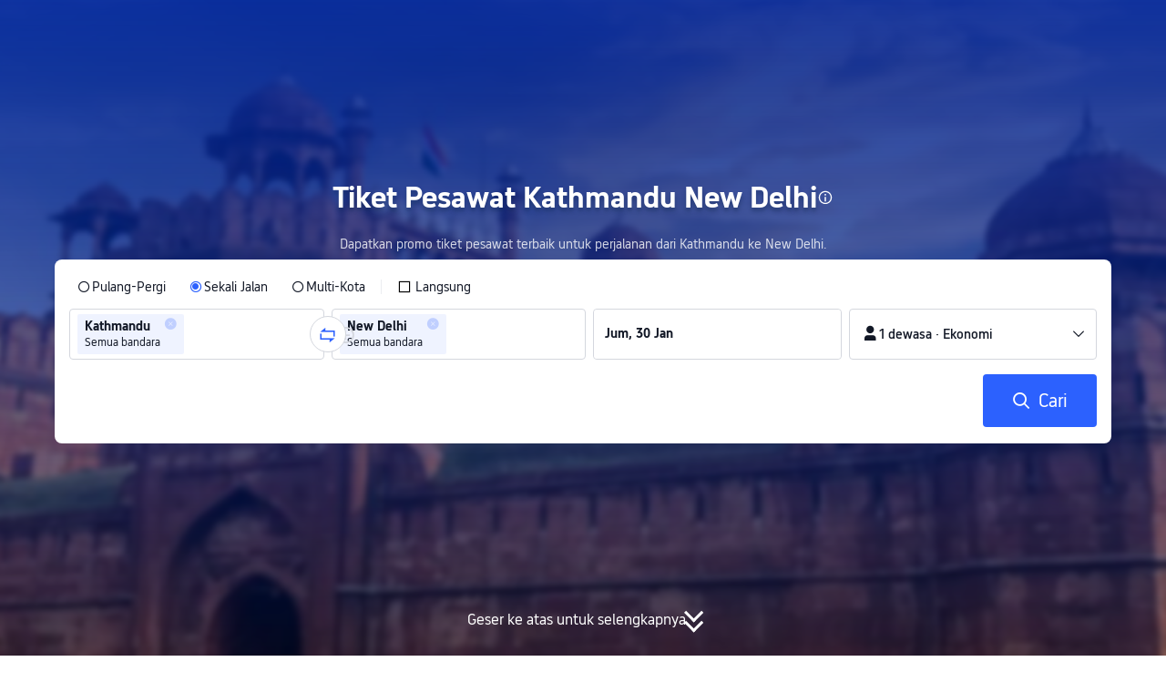

--- FILE ---
content_type: text/html; charset=utf-8
request_url: https://id.trip.com/flights/kathmandu-to-delhi/airfares-ktm-del/
body_size: 42192
content:
<!DOCTYPE html><html lang="id-ID" data-idc="SGP-ALI" dir="ltr"><head><meta charset="utf-8"><meta content="width=device-width,initial-scale=1,maximum-scale=5,user-scalable=yes" name="viewport"><link rel="stylesheet" href="https://ak-s-cw.tripcdn.com/modules/ibu/online-assets/font.ddfdb9c8916dd1ec37cbf52f9391aca5.css"><script>let scriptArrs=[],handleI18nStatus=()=>{var i,n,_;window.i18nReady=!0, false||(i=!!window.i18n_100009239+` ${!!window.i18n_6002} ${!!window.i18n_330153} ${!!window.i18n_330151} ${!!window.i18n_33000010} ${!!window.i18n_3302512} ${!!window.i18n_3302510} ${!!window.i18n_330143} ${!!window.i18n_6001} ${!!window.i18n_33000006} `,n={modules:{i18n_100009239:!!window.i18n_100009239,i18n_6002:!!window.i18n_6002,i18n_330153:!!window.i18n_330153,i18n_330151:!!window.i18n_330151,i18n_33000010:!!window.i18n_33000010,i18n_3302512:!!window.i18n_3302512,i18n_3302510:!!window.i18n_3302510,i18n_330143:!!window.i18n_330143,i18n_3302512_1:!!window.__SHARK_ARES_SDK_INTERNAL_RESOURCE__.i18n_3302512,i18n_3302510_1:!!window.__SHARK_ARES_SDK_INTERNAL_RESOURCE__.i18n_3302510,i18n_330143_1:!!window.__SHARK_ARES_SDK_INTERNAL_RESOURCE__.i18n_330143,i18n_6001:!!window.i18n_6001,i18n_33000006:!!window.i18n_33000006}},window.UBT_API.push({type:"send",data:{type:"dev_trace",key:"seo_a2b_lowprice_track",data:{diagnostic:n,searchformHasCb:i,link:"https://ak-s-cw.tripcdn.com/ares/api/cc?f=locale%2Fv3%2F100009239%2Fid-ID.js%2C%2Flocale%2Fv3%2F6002%2Fid-ID.js%2C%2Flocale%2Fv3%2F330153%2Fid-ID.js%2C%2Flocale%2Fv3%2F330151%2Fid-ID.js%2C%2Flocale%2Fv3%2F33000010%2Fid-ID.js%2C%2Flocale%2Fv3%2F3302512%2Fid-ID.js%2C%2Flocale%2Fv3%2F3302510%2Fid-ID.js%2C%2Flocale%2Fv3%2F330143%2Fid-ID-301.js%2C%2Flocale%2Fv3%2F6001%2Fid-ID.js%2C%2Flocale%2Fv3%2F33000006%2Fid-ID.js&#38;etagc=4f18b9080b63437ad228abbfabe73536"}}}));for(_ of scriptArrs)_()},functionHandleCb=i=>{window.i18nReady?i():scriptArrs.push(i)}</script><script onload="handleI18nStatus()" src="https://ak-s-cw.tripcdn.com/ares/api/cc?f=locale%2Fv3%2F100009239%2Fid-ID.js%2C%2Flocale%2Fv3%2F6002%2Fid-ID.js%2C%2Flocale%2Fv3%2F330153%2Fid-ID.js%2C%2Flocale%2Fv3%2F330151%2Fid-ID.js%2C%2Flocale%2Fv3%2F33000010%2Fid-ID.js%2C%2Flocale%2Fv3%2F3302512%2Fid-ID.js%2C%2Flocale%2Fv3%2F3302510%2Fid-ID.js%2C%2Flocale%2Fv3%2F330143%2Fid-ID-301.js%2C%2Flocale%2Fv3%2F6001%2Fid-ID.js%2C%2Flocale%2Fv3%2F33000006%2Fid-ID.js&#38;etagc=4f18b9080b63437ad228abbfabe73536" async></script>  
<title>Harga tiket pesawat Kathmandu New Delhi (dari Rp1.119.114) | Trip.com</title>
<meta property="og:title" content="Harga tiket pesawat Kathmandu New Delhi (dari Rp1.119.114) | Trip.com" />


<meta name="description" content="Pesan tiket pesawat murah dari Kathmandu ke New Delhi, satu arah atau pulang-pergi! Temukan penawaran terbaik, terbang hemat, dan nikmati petualangan berkesan." />
<meta property="og:description" content="Pesan tiket pesawat murah dari Kathmandu ke New Delhi, satu arah atau pulang-pergi! Temukan penawaran terbaik, terbang hemat, dan nikmati petualangan berkesan." />


<meta name="keywords" content="Kathmandu ke New Delhi, tiket pesawat Kathmandu ke New Delhi, tarif tiket pesawat Kathmandu ke New Delhi, tarif tiket pesawat murah Kathmandu ke New Delhi, tarif tiket pesawat murah, tarif, Trip.com" />


<meta property="og:url" content="https://id.trip.com/flights/kathmandu-to-delhi/airfares-ktm-del/" />
<link rel="canonical" href="https://id.trip.com/flights/kathmandu-to-delhi/airfares-ktm-del/" />


<meta property="og:image" content="https://ak-d.tripcdn.com/images/0wj5g120009ejuie7251F.webp" />
<link rel="SHORTCUT ICON" href="https://www.trip.com/trip.ico" type="image/x-icon" />
<link rel="ICON" href="https://www.trip.com/trip.ico" />



<link rel="alternate" href="https://www.trip.com/flights/kathmandu-to-delhi/airfares-ktm-del/" hrefLang="x-default" />

<link rel="alternate" href="https://uk.trip.com/flights/kathmandu-to-delhi/airfares-ktm-del/" hrefLang="en-GB" />

<link rel="alternate" href="https://hk.trip.com/flights/kathmandu-to-delhi/airfares-ktm-del/" hrefLang="zh-Hant-HK" />

<link rel="alternate" href="https://kr.trip.com/flights/kathmandu-to-delhi/airfares-ktm-del/" hrefLang="ko" />

<link rel="alternate" href="https://jp.trip.com/flights/kathmandu-to-delhi/airfares-ktm-del/" hrefLang="ja" />

<link rel="alternate" href="https://sg.trip.com/flights/kathmandu-to-delhi/airfares-ktm-del/" hrefLang="en-SG" />

<link rel="alternate" href="https://au.trip.com/flights/kathmandu-to-delhi/airfares-ktm-del/" hrefLang="en-AU" />

<link rel="alternate" href="https://de.trip.com/flights/kathmandu-to-delhi/airfares-ktm-del/" hrefLang="de" />

<link rel="alternate" href="https://fr.trip.com/flights/kathmandu-to-delhi/airfares-ktm-del/" hrefLang="fr" />

<link rel="alternate" href="https://es.trip.com/flights/kathmandu-to-delhi/airfares-ktm-del/" hrefLang="es" />

<link rel="alternate" href="https://it.trip.com/flights/kathmandu-to-delhi/airfares-ktm-del/" hrefLang="it" />

<link rel="alternate" href="https://ru.trip.com/flights/kathmandu-to-delhi/airfares-ktm-del/" hrefLang="ru" />

<link rel="alternate" href="https://th.trip.com/flights/kathmandu-to-delhi/airfares-ktm-del/" hrefLang="th" />

<link rel="alternate" href="https://id.trip.com/flights/kathmandu-to-delhi/airfares-ktm-del/" hrefLang="id" />

<link rel="alternate" href="https://my.trip.com/flights/kathmandu-to-delhi/airfares-ktm-del/" hrefLang="ms" />

<link rel="alternate" href="https://vn.trip.com/flights/kathmandu-to-delhi/airfares-ktm-del/" hrefLang="vi" />

<link rel="alternate" href="https://nl.trip.com/flights/kathmandu-to-delhi/airfares-ktm-del/" hrefLang="nl" />

<link rel="alternate" href="https://pl.trip.com/flights/kathmandu-to-delhi/airfares-ktm-del/" hrefLang="pl" />

<link rel="alternate" href="https://gr.trip.com/flights/kathmandu-to-delhi/airfares-ktm-del/" hrefLang="el" />

<link rel="alternate" href="https://tr.trip.com/flights/kathmandu-to-delhi/airfares-ktm-del/" hrefLang="tr" />

<link rel="alternate" href="https://br.trip.com/flights/kathmandu-to-delhi/airfares-ktm-del/" hrefLang="pt-BR" />

<link rel="alternate" href="https://tw.trip.com/flights/kathmandu-to-delhi/airfares-ktm-del/" hrefLang="zh-Hant-TW" />

<link rel="alternate" href="https://nz.trip.com/flights/kathmandu-to-delhi/airfares-ktm-del/" hrefLang="en-NZ" />

<link rel="alternate" href="https://ca.trip.com/flights/kathmandu-to-delhi/airfares-ktm-del/" hrefLang="en-CA" />

<link rel="alternate" href="https://us.trip.com/flights/kathmandu-to-delhi/airfares-ktm-del/" hrefLang="en-US" />

<link rel="alternate" href="https://pt.trip.com/flights/kathmandu-to-delhi/airfares-ktm-del/" hrefLang="pt" />

<link rel="alternate" href="https://in.trip.com/flights/kathmandu-to-delhi/airfares-ktm-del/" hrefLang="en-IN" />

<link rel="alternate" href="https://ae.trip.com/flights/kathmandu-to-delhi/airfares-ktm-del/" hrefLang="en-AE" />

<link rel="alternate" href="https://ph.trip.com/flights/kathmandu-to-delhi/airfares-ktm-del/" hrefLang="en-PH" />

<link rel="alternate" href="https://sa.trip.com/flights/kathmandu-to-delhi/airfares-ktm-del/" hrefLang="ar-SA" />

  
  
<script type="application/ld+json">
  {"@context":"https://schema.org","@type":"Product","datePublished":"2026-01-28T00:00:00+08:00","dateModified":"2026-01-28T00:00:00+08:00","name":"Penerbangan Murah dari Kathmandu ke New Delhi","offers":[{"@type":"AggregateOffer","@id":"https://id.trip.com/flights/kathmandu-to-delhi/airfares-ktm-del/#one-way","itemOffered":{"@type":"Flight","name":"Penerbangan sekali jalan dari Kathmandu ke New Delhi"},"lowPrice":1119113.2,"priceCurrency":"IDR","highPrice":1333770.69,"offerCount":10,"offers":[{"@type":"Offer","price":"1119113.2","priceCurrency":"IDR","availability":"https://schema.org/InStock","itemOffered":{"@type":"Flight","flightNumber":"AI224","isNonstop":true,"validFrom":"2026-01-29","estimatedFlightDuration":"PT2H","departureAirport":{"@type":"Airport","name":"Bandara Tribhuvan","iataCode":"KTM"},"arrivalAirport":{"@type":"Airport","name":"Indira Gandhi International Airport","iataCode":"DEL"},"airline":{"@type":"Airline","name":"Air India","iataCode":"AI"}}},{"@type":"Offer","price":"1333770.69","priceCurrency":"IDR","availability":"https://schema.org/InStock","itemOffered":{"@type":"Flight","flightNumber":"AI224","isNonstop":true,"validFrom":"2026-01-29","estimatedFlightDuration":"PT2H","departureAirport":{"@type":"Airport","name":"Bandara Tribhuvan","iataCode":"KTM"},"arrivalAirport":{"@type":"Airport","name":"Indira Gandhi International Airport","iataCode":"DEL"},"airline":{"@type":"Airline","name":"Air India","iataCode":"AI"}}}]},{"@type":"AggregateOffer","@id":"https://id.trip.com/flights/kathmandu-to-delhi/airfares-ktm-del/#round-trip","itemOffered":{"@type":"Flight","name":"Penerbangan pulang-pergi dari Kathmandu ke New Delhi","flightNumber":"Multiple","departureAirport":[{"@type":"Airport","name":"Bandara Tribhuvan","iataCode":"KTM"}],"arrivalAirport":[{"@type":"Airport","name":"Indira Gandhi International Airport","iataCode":"DEL"}]},"lowPrice":1615960.87,"priceCurrency":"IDR","highPrice":2460119.53,"offerCount":10}]}
</script>
  
<script type="application/ld+json">
  {"@context":"https://schema.org","@type":"Organization","name":"Trip.com","url":"https://id.trip.com"}
</script>
  
  <script defer="defer" src="https://static.tripcdn.com/packages/ibu/gtm-loader/~1.0.0/gtm-loader.js"></script><script>window.GTMLoadList||(window.GTMLoadList=[]),window.GTMLoadList.push([{id:"GTM-T2SD",disable:!0},{id:"GTM-W5446B",disable:!0}]),window.dataLayer||(window.dataLayer=[]),window.dataLayer.push({"page_id":"10320673210","page_category":"SEO flights from dcity to acity","prd_type":"common","event":"page_view","loginStatus":"guest","gtm.uniqueEventId":7,"locale":"id-ID","language":"id","region":"ID","currentcyCode":"IDR","allianceID":"","allianceSid":""})</script><script>window.$_bf={loaded:!0},window.UBT_API=window.UBT_API||[],window.UBT_ITAG=!0,window._flight_ubt_init=1</script><script>var sendMetric=function(e){console.debug("track metric:",e);var t,n,r=e&&e.name;r&&(t=e&&e.attribution||{},n="","LCP"===r?n=t.element:"INP"===r?n=t.interactionTarget:"CLS"===r&&(n=t.largestShiftTarget),window.UBT_API)&&window.UBT_API.push&&(window.UBT_API.push({type:"send",data:{type:"dev_trace",key:"seo_flight_vitals_track",data:{value:{name:e?e.name:void 0,navigationType:e?e.navigationType:void 0,rating:e?e.rating:void 0,element:n},isH5:"false"}}}),window.UBT_API.push({type:"send",data:{type:"metric",key:"o_nfes_perf_"+r,data:{value:e,tag:{isNew:!0}}}}))};function _assign(e){if(null==e)throw new TypeError("Cannot convert undefined or null to object");for(var t=Object(e),n=1;n<arguments.length;n++){var r=arguments[n];if(null!=r)for(var i in r)Object.prototype.hasOwnProperty.call(r,i)&&(t[i]=r[i])}return t}var trackLogString=function(e,t){var n="";try{n="object"==typeof t?JSON.stringify(t):t}catch(e){console.error("track string log error:",e)}console.debug("new trace:",e,n),window.UBT_API.push({type:"send",data:{type:"trace",key:e,data:n}})},trackLog=function(t,n){try{n="string"==typeof n?JSON.parse(n):n}catch(e){console.error("adv track log error:",e)}var e=_assign({},{currency:"IDR",locale:"id-ID",site:"ID",category:"airfares_a2b",isH5:"false"},n);if(console.debug("trace:",t,JSON.stringify(e)),void 0===window.UBT_API&&(window.UBT_API=[],window.UBT_ITAG=!0),n&&n.moduleName&&147106===t){let e=147106===t?"click":"unknown";window.updateLastAccessedModule?window.updateLastAccessedModule(n.moduleName,e):window.UBT_API.push({type:"send",data:{type:"dev_trace",key:"seo_ubt_back_info",data:{type:"error"}}})}window.UBT_API.push({type:"send",data:{type:"trace",key:t,data:e}})};window.trackLog=trackLog</script>  <link rel="preload" as="image" href="https://dimg04.tripcdn.com/images/1o12n12000p1tfkii8503.webp" fetchpriority="high">   <link rel="preload" href="https://file.tripcdn.com/files/6/ibu_mkt/1o13e12000hg0zyly8324.css" as="style" onload='this.onload=null,this.rel="stylesheet"'><noscript><link rel="stylesheet" href="https://file.tripcdn.com/files/6/ibu_mkt/1o13e12000hg0zyly8324.css"></noscript>  <link rel="preload" href="https://file.tripcdn.com/files/6/ibu_mkt/1o10112000hg4umb7DD7C.css" as="style" onload='this.onload=null,this.rel="stylesheet"'><noscript><link rel="stylesheet" href="https://file.tripcdn.com/files/6/ibu_mkt/1o10112000hg4umb7DD7C.css"></noscript>  <link rel="preload" href="https://file.tripcdn.com/files/6/ibu_mkt/1o15v12000hg4wurjF300.css" as="style" onload='this.onload=null,this.rel="stylesheet"'><noscript><link rel="stylesheet" href="https://file.tripcdn.com/files/6/ibu_mkt/1o15v12000hg4wurjF300.css"></noscript>   <link rel="preload" href="https://file.tripcdn.com/files/6/ibu_mkt/1o13812000pdk2qebB81D.css" as="style" onload='this.onload=null,this.rel="stylesheet"'><noscript><link rel="stylesheet" href="https://file.tripcdn.com/files/6/ibu_mkt/1o13812000pdk2qebB81D.css"></noscript>  <script defer="defer" src="https://file.tripcdn.com/files/7/ibu_editor/performance-production.min.js" onload='window["@ctrip/ai-performance-name"].init()'></script></head><body>  <input type="hidden" id="page_id" value="10320673210"> <input type="hidden" id="bf_ubt_markting_off" value="true">  <div id="main">   <div module-name="cookieBanner"><script>window.__CORE_SDK__={AppID: 100042421 }</script><script async="" crossorigin="anonymous" src="https://static.tripcdn.com/packages/ares/nfes-libs/*/core.js?v=20251218" type="text/javascript"></script><script src="https://file.tripcdn.com/files/6/ibu_mkt/1o13d12000qlolv3y9A01.js" defer="defer" onload='window["cookie-banner"].renderWebCore({AppID: 100042421 })'></script></div>    <div module-name="header"><style>.mc-hd.mc-hd_theme_transparent{position:absolute;left:0;right:0}.header-container{position:relative;top:0;z-index:99;width:100%!important}.mc-hd.mc-hd_theme_transparent{color:#fff;background-color:transparent}.mc-hd{position:relative;line-height:1.5;padding:0 32px}.mc-hd .mc-hd__inner{position:relative;max-width:1920px}.mc-hd__flex-con{width:100%;height:66px;position:relative}.clear-float{content:"";clear:both}.mc-hd__logo-con{padding:16px 32px 16px 0;float:left}.mc-hd__logo-layout-0 .mc-hd__logo{display:inline-block;width:124px;height:30px;text-indent:-9999px;background-size:contain;margin:2px 0;vertical-align:top}.mc-hd a,.mc-hd a:hover{text-decoration:none}.mc-hd .mc-hd__nav-con .mc-hd__nav{display:flex;white-space:nowrap}.mc-hd .mc-hd__nav-item .mc-hd__nav-lnk{position:relative;font-size:16px;padding:0;line-height:18px;height:18px;display:inline-block;margin-bottom:16px}.mc-hd .mc-hd__nav .mc-hd__nav-item{display:inline-block;float:none;position:relative;padding:0 32px 0 0}</style><link rel="preload" href="https://file.tripcdn.com/files/6/ibu_mkt/1o14d12000lh87fw4003B.css" as="style" onload='this.onload=null,this.rel="stylesheet"'><noscript><link rel="stylesheet" href="https://file.tripcdn.com/files/6/ibu_mkt/1o14d12000lh87fw4003B.css"></noscript><script src="https://file.tripcdn.com/files/6/ibu_mkt/1o11f12000lh887p17FD6.js" defer="defer" onload="window.header.renderHeader(
      {
        showCurrencySelector: true,
        showLanguageSelector: true,
        channel: 'flights',
        theme: 'transparent',
        simple: false,
        pageId: '10320673210',
        accountType: 1,
        locale: 'id-ID',
        site: 'ID',
        onAccountUpdate: ()=>{sessionStorage.setItem('promo_user_logged_in', 'true');location.reload(true);},  },
      document.querySelector('.header-container')
    );"></script><div class="header-container" test-module="header"><div class="mc-hd mc-hd__en-xx mc-hd_theme_transparent mc-hd-single_row"><div class="mc-hd__inner"><div class="mc-hd__flex-con clear-float"><div class="mc-hd__logo-con mc-hd__logo-con-en-XX mc-hd__logo-layout-0"><a class="mc-hd__logo mc-hd__logo-en-xx"></a></div></div></div></div></div><script id="template"></script></div>    <div module-name="searchform"><style>body{background:#fff!important}body,html{height:100%}body{-webkit-text-size-adjust:none}body,dd,dl,form,p{margin:0;padding:0}li,ol,ul{margin:0;list-style:none}button,legend,li,ol,textarea,ul{padding:0}button{cursor:pointer;margin:0;border:none;outline:0;background:0 0}button,img{vertical-align:middle}img{border:0}em,i{font-style:normal;padding:0;margin:0}input{background:0 0;outline:0;border:0}a{text-decoration:none}.title-search-form .page-title-wrap{margin:0 auto 16px;color:#fff;letter-spacing:0;text-align:center}.candidate-url-page-title-wrap-color h1{font-size:40px}.full-screen-v2 .circle-btn{opacity:1;position:absolute;display:flex;align-items:center;flex-direction:row;bottom:0;left:50%;transform:translate3d(-50%,0,0);gap:14px;padding-bottom:24px}.full-screen-v2 .circle-btn .circle{background-size:contain;display:flex;justify-content:center;align-items:center;flex-direction:column}.full-screen-v2 .circle-btn .arrow-down{position:relative;width:12px;height:12px;transform:rotate(45deg);transform-origin:75% 50%;border-right:3px solid #121826;border-bottom:3px solid #121826;display:inline-block}.full-screen-v2 .circle-btn .arrow-down:first-child{position:relative;top:2px}.full-screen-v2 .circle-btn .arrow-down:last-child{position:relative;bottom:2px}.full-screen-v2 .circle-btn .circle-text{color:#121826;font-size:16px;line-height:22px;font-weight:400;position:relative}.full-screen-v2 .circle-btn.white-btn .circle-text{color:#fff}.full-screen-v2 .circle-btn.white-btn .arrow-down{border-right-color:#fff;border-bottom-color:#fff}.full-screen-v2 .bg-radius-wrap{position:absolute;overflow:hidden;width:100%;height:280px}.airlines-title{display:flex;align-items:center;justify-content:center;gap:8px}.airlines-title img{height:32px;width:32px;border-radius:50%;background:#fff}@media screen and (max-width:768px){.full-screen-v2 .bg-radius-wrap{height:140px}}.full-screen-v2 .bg-radius-wrap .bg-radius{position:absolute;transform:translateX(-50%);left:50%;bottom:0;width:400vw;height:400vw;overflow:hidden}.full-screen-v2 .bg-radius-wrap .bg-radius .bg-small-img{position:absolute;transform:translateX(-50%);left:50%;bottom:0;width:100vw;height:280px}@media screen and (max-width:768px){.full-screen-v2 .bg-radius-wrap .bg-radius .bg-small-img{height:140px}}.full-screen-v2 .title-search-form{position:relative;z-index:1}.full-screen-v2 .title-search-form .page-title-wrap-color h1{font-size:32px}.full-screen-v2 .title-search-form .page-title-wrap{display:flex;justify-content:center;align-items:center;margin-bottom:8px;column-gap:4px}.full-screen-v2 .title-search-form .page-title-description{margin-bottom:8px;text-align:center;color:#fff;font-size:14px;letter-spacing:0;line-height:18px;opacity:.8}.full-screen-v2 .title-search-form #searchBox{padding-top:8px}.full-screen-v2.banner-down-height{height:100vh}.full-screen-v2.banner-down-height.extend-height{min-height:100vh;height:100%}.full-screen-v2.candidate-url-banner-down-height{height:70vh}.full-screen-v2.banner-down .bg-radius-wrap{height:100%}.full-screen-v2.banner-down .bg-radius-wrap .bg-radius{border-radius:0;height:100%;width:100%}.full-screen-v2.banner-down .bg-radius-wrap .bg-radius .bg-small-img{height:100%}.full-screen-v2.banner-down .bg-radius-wrap .bg-radius .bg-img-filter{position:absolute;width:100%;height:100%;background:linear-gradient(-180deg,#2346ff 6.52%,#99cfff 100%)}.full-screen-v2.banner-down .title-search-form{left:0;right:0;padding-bottom:50px;top:50%;transform:translateY(-50%);z-index:9}.full-screen-v2.banner-down.extend-height .title-search-form{top:auto;transform:none;padding-top:50px}.bg-banner-wrapper{position:relative}.bg-banner-wrapper .bg-big-img,.bg-banner-wrapper .bg-small-img{background-size:cover;background-position:50%;width:100%;height:100%;background-repeat:no-repeat}.bg-banner-wrapper .bg-small-img .bg-bottom-filter{position:absolute;width:100%;height:200px;bottom:0;background:linear-gradient(-180deg,rgba(255,255,255,0) 0,#fff 100%)}.bg-banner-wrapper .bg-small-img.has-district-img .bg-bottom-filter{opacity:0}.bg-banner-wrapper .bg-small-img .bg-fullscreen-filter{position:absolute;width:100%;bottom:0;height:100%;background:linear-gradient(-180deg,rgba(0,40,160,.9) 0,rgba(0,19,74,.4) 100%)}.bg-banner-wrapper .bg-small-img .bg-big-img{background-size:100%;background-position:center bottom;position:relative;width:100%;height:100%;background-repeat:no-repeat}.bg-banner-wrapper .bg-small-img.has-district-img .bg-big-img{filter:blur(3px);transform:scale(1.05)}.page-title-wrap{margin:0 auto 16px;letter-spacing:0;text-align:center}.page-title-wrap-color h2,.page-title-wrap-color h3,.page-title-wrap-color h4,.page-title-wrap-color h5,.page-title-wrape-color h1{font-size:40px;line-height:68px}@media screen and (max-width:768px){.page-title-wrap-color h1,.page-title-wrap-color h2,.page-title-wrap-color h3,.page-title-wrap-color h4,.page-title-wrap-color h5{font-size:24px;line-height:30px}}@media (max-width:320px){.page-title-wrap-color h1,.page-title-wrap-color h2,.page-title-wrap-color h3,.page-title-wrap-color h4,.page-title-wrap-color h5{font-size:18px}}.page-title-wrap-color h1 span,.page-title-wrap-color h2 span,.page-title-wrap-color h3 span,.page-title-wrap-color h4 span,.page-title-wrap-color h5 span{display:block}.page-title-wrap.no-bg{color:#0f294d}.page-title-wrap:not(.no-bg){text-shadow:0 4px 4px rgba(15,41,77,.4)}.nh_sf-container{padding:10px 16px 16px;border-radius:8px;background-color:#fff}.nh_sf-container .breath{animation:breath .8s infinite alternate}@keyframes breath{0%{opacity:1}to{opacity:.3}}.nh_sf-container .top-pl-wrap{display:flex;justify-content:space-between;align-items:center;height:32px;margin:6px 0 8px}.nh_sf-container .top-pl-wrap .left-pl{width:360px;height:18px;border-radius:2px;background:#f0f2f5}.nh_sf-container .top-pl-wrap .right-pl{width:115px;height:18px;border-radius:2px;background:#f0f2f5}.nh_sf-container .bottom-pl-wrap{display:flex;align-items:center;height:56px}.nh_sf-container .bottom-pl-wrap .box-wrap{display:flex;flex:1 1 auto}.nh_sf-container .bottom-pl-wrap .box-wrap .city-wrap{position:relative;display:flex;flex:1 1 50%;justify-content:space-between;align-items:center;height:56px}.nh_sf-container .bottom-pl-wrap .box-wrap .city-wrap .city-item-wrap{display:flex;flex:1 1;align-items:center;box-sizing:border-box;height:56px;padding-left:16px;border:1px solid #dadfe6;border-radius:4px}.nh_sf-container .bottom-pl-wrap .box-wrap .city-wrap .city-item-wrap:first-of-type{margin-right:4px}.nh_sf-container .bottom-pl-wrap .box-wrap .city-wrap .city-item-wrap:last-of-type{margin-left:4px}.nh_sf-container .bottom-pl-wrap .box-wrap .city-wrap .city-item-wrap .city-pl{width:88px;height:18px;border-radius:2px;background:#f0f2f5}.nh_sf-container .bottom-pl-wrap .box-wrap .city-wrap .switch-wrap{position:absolute;top:42%;left:calc(50% - 2px);min-width:28px;border:4px solid #fff;border-radius:50%;margin-left:2px;background:#fff;transform:translate(-50%,-50%);z-index:2}.nh_sf-container .bottom-pl-wrap .box-wrap .city-wrap .switch-wrap .switch-pl{width:28px;height:28px;border-radius:50%;background-color:#f0f2f5}.nh_sf-container .bottom-pl-wrap .box-wrap .date-wrap{display:flex;flex:1 1 25%;align-items:center;box-sizing:border-box;border:1px solid #dadfe6;border-radius:4px;margin-left:8px;background:#fff}.nh_sf-container .bottom-pl-wrap .box-wrap .date-wrap .date-item-wrap{position:relative;display:flex;flex:1 1;align-items:center;box-sizing:border-box;padding-left:16px}.nh_sf-container .bottom-pl-wrap .box-wrap .date-wrap .date-item-wrap:last-of-type{margin-left:24px}.nh_sf-container .bottom-pl-wrap .box-wrap .date-wrap .date-item-wrap .date-pl{width:88px;height:18px;border-radius:2px 2px 2px 2px;background:#f0f2f5}.nh_sf-container .bottom-pl-wrap .box-wrap .date-wrap .date-item-wrap .line-pl{position:absolute;top:50%;left:-12px;width:24px;height:1px;background:#8592a6;transform:translateX(-50%)}.nh_sf-container .bottom-pl-wrap .box-wrap .psg-wrap{display:flex;flex:1 1 25%;align-items:center;box-sizing:border-box;border:1px solid #dadfe6;border-radius:4px;margin-left:8px;background:#fff}.nh_sf-container .bottom-pl-wrap .box-wrap .psg-wrap .psg-item-wrap{position:relative;display:flex;flex:1 1;align-items:center;box-sizing:border-box;padding-left:16px}.nh_sf-container .bottom-pl-wrap .box-wrap .psg-wrap .psg-item-wrap .psg-pl{width:148px;height:18px;border-radius:2px 2px 2px 2px;background:#f0f2f5}.nh_sf-container .btn-wrap{display:flex;justify-content:flex-end;align-items:center;width:100%;height:58px;margin-top:16px;background-color:#fff}.nh_sf-container .btn-wrap .btn-1{display:flex;justify-content:center;align-items:center;width:154px;height:58px;border-radius:4px;margin-left:8px;background-color:#3264ff}.nh_sf-container .btn-wrap .btn-1 .text{width:70px;height:20px;border-radius:3px;background-color:hsla(0,0%,100%,.3)}@media screen and (min-width:1024.1px){.l-1160{max-width:1224px;margin-left:auto;margin-right:auto;padding-left:32px;padding-right:32px;box-sizing:border-box}}@media screen and (min-width:768px) and (max-width:1024px){.l-1160{margin-left:0;margin-right:0;padding-left:24px;padding-right:24px}}@media screen and (max-width:767.9px){.l-1160{margin-left:0;margin-right:0;padding-left:12px;padding-right:12px}}.info-icon{display:inline-flex;position:relative;cursor:pointer;align-items:center;vertical-align:middle}.info-icon-box{display:flex}.page-title-wrap-color .dynamic-content-inline{display:inline-flex;vertical-align:middle}.info-icon-svg-searchbox{fill:#fff}.tooltip-content{display:none;position:absolute;z-index:10;width:300px;background-color:#1e2a39;color:#fff;text-align:left;border-radius:6px;padding:15px;font-size:14px;line-height:1.5;top:100%;left:50%;transform:translateX(-50%);margin-top:10px;box-shadow:0 5px 15px rgba(0,0,0,.3)}.tooltip-content::after{content:"";position:absolute;bottom:100%;left:50%;margin-left:-8px;border-width:8px;border-style:solid;border-color:transparent transparent #1e2a39 transparent}.info-icon:hover .tooltip-content{display:block}.module-input-shadow.f-16.f-bold{visibility:hidden;position:absolute;width:auto;height:auto;white-space:nowrap;font-weight:700;font-size:16px!important}.color-white{color:#fff}</style><link rel="preload" href="https://file.tripcdn.com/files/7/ibu_mkt/common_4ac9cb69.css" as="style" onload='this.onload=null,this.rel="stylesheet"'><script src="https://file.tripcdn.com/files/7/ibu_mkt/common_4ac9cb.js" defer="defer" crossorigin="anonymous"></script><script src="https://file.tripcdn.com/files/7/ibu_mkt/vendor_1cd9a1.js" defer="defer" crossorigin="anonymous"></script><script src="https://file.tripcdn.com/files/6/ibu_mkt/1o12g12000pirk16fAD05.js" defer="defer" crossorigin="anonymous" onload="functionHandleCb?functionHandleCb(searchFormReadyCb):searchFormReadyCb()"></script><script>function searchFormReadyCb(){var e=!!window.i18n_330143+`, ${window.i18nReady}, `+!!window.__SHARK_ARES_SDK_INTERNAL_RESOURCE__.i18n_330143;window.UBT_API.push({type:"send",data:{type:"dev_trace",key:"seo_a2b_lowprice_track",data:{searchformHasCb:e}}}),window["searchform-lazy"].renderSearchform({i18n:window.i18n_330143,locale:"id-ID",isSticky:!0,...{"from":"seo","searchInfo":{"flightType":"OW","isIgnoreODCheck":true,"passengers":{"AdultCount":1,"ChildCount":0,"BabyCount":0},"segmentList":[{"departureDate":{"defaultDate":["2026-01-30","2026-01-30"]},"returnDate":{"defaultDate":["2026-02-02","2026-02-02"]},"departureCity":[{"cityName":"Kathmandu","eName":"kathmandu","cityCode":"KTM","isDomestic":0,"airportCode":"","airportName":"","timeZone":5.75}],"arrivalCity":[{"cityName":"New Delhi","eName":"delhi","cityCode":"DEL","isDomestic":0,"airportCode":"","airportName":""}]}]},"locale":"id-ID","extraUrl":"&sort=recommended"}},document.querySelector(".searchform-container"))}</script><div class="flightseo-searchform-isfull" test-module="cta"><div class="bg-banner-wrapper full-screen-v2 banner-down banner-down-height"><div class="bg-radius-wrap"><div class="bg-radius"><div class="bg-img-filter ppc-cabin-bg-img-filter"></div><div class="bg-small-img has-district-img">  <img alt="Tiket pesawat Kathmandu New Delhi" class="bg-big-img" src="https://ak-d.tripcdn.com/images/0103712000brd2xgjF90E.jpg?proc=resize/m_w,w_1200,h_600,0991"><div class="bg-fullscreen-filter"></div>  <div class="bg-bottom-filter"></div></div></div></div><div class="title-search-form l-1160 m-b-8"><div class="page-title-wrap page-title-wrap-color"> <h1>Tiket Pesawat Kathmandu New Delhi</h1>  <span class="dynamic-content-inline"><div role="button" class="info-icon" onmouseenter='trackLog(147068,{moduleName:"cta",itemName:"tooltip"})'><div class="info-icon-box"><span class="tooltip-content" test-item="hover-tooltip">Penerbangan satu arah dimulai dari harga Rp1.119.114 untuk terbang Langsung dengan Air India yang berangkat pada tanggal Min, 8 Feb.<br><br>Penawaran pulang-pergi dimulai dari harga Rp1.615.961 untuk penerbangan Langsung dengan Air India, berangkat pada tanggal Rab, 25 Feb dan kembali pada tanggal Rab, 4 Mar.<br><br>Tiket pesawat dari Kathmandu ke New Delhi pada bulan Januari mulai dari Rp1.338.594, berangkat tanggal 31 Januari 2026, disediakan oleh Air India; pada bulan Maret mulai dari Rp1.119.114, berangkat tanggal Min, 8 Feb, disediakan oleh Air India; dan pada bulan Maret mulai dari Rp1.314.476, berangkat tanggal Rab, 4 Mar, disediakan oleh Air India.</span><svg viewBox="0 0 200 200" width="18" height="18" xmlns="http://www.w3.org/2000/svg" class="info-icon-svg-searchbox" role="presentation"><path fill-rule="evenodd" clip-rule="evenodd" d="M100 19c-44.187 0-80 35.813-80 80s35.813 80 80 80s80-35.813 80-80s-35.813-80-80-80zm0 145.455c-36.092 0-65.454-29.363-65.454-65.455S63.908 33.545 100 33.545S165.454 62.909 165.454 99S136.092 164.455 100 164.455zm-8.98-72.284h17.96v55.419H91.02V92.171zm0-35.265h17.96v17.96H91.02v-17.96z"></path></svg></div></div></span>  </div>  <p class="page-title-description"> Dapatkan promo tiket pesawat terbaik untuk perjalanan dari Kathmandu ke New Delhi. </p>  <div class="searchform-container"><div style="height:200px"><div class="nh_sf-container"><div class="top-pl-wrap"><div class="left-pl breath"></div><div class="right-pl breath"></div></div><div class="bottom-pl-wrap"><div class="box-wrap"><div class="city-wrap"><div class="city-item-wrap"><div class="city-pl breath"></div></div><div class="switch-wrap"><div class="switch-pl breath"></div></div><div class="city-item-wrap"><div class="city-pl breath"></div></div></div><div class="date-wrap"><div class="date-item-wrap"><div class="date-pl breath"></div></div><div class="date-item-wrap"><div class="line-pl breath"></div><div class="date-pl breath"></div></div></div><div class="psg-wrap"><div class="psg-item-wrap"><div class="psg-pl breath"></div></div></div></div></div><div class="btn-wrap"><div class="btn-1"><div class="text breath"></div></div></div></div></div></div>   <div class="searchform-online-banner-container"></div></div>  <div test-item="arrow-btn" class="circle-btn white-btn"><div class="circle-text">Geser ke atas untuk selengkapnya</div><div class="circle"><div class="arrow-down"></div><div class="arrow-down"></div></div></div>  </div></div><script id="template">try{(()=>{let i=document.querySelector(".title-search-form"),a=document.querySelector("div.bg-big-img"),s=document.querySelector(".circle-btn"),r=document.querySelector(".bg-banner-wrapper.full-screen-v2"),l=(document.querySelector(".bg-radius"),document.querySelector(".bg-bottom-filter"));if(a,i&&r){let n=0,o=(t(),window.addEventListener("resize",t),0),e=new ResizeObserver(e=>{for(var t of e){t=t.contentRect.height;if(0===o)return void(o=t);t!==o&&(r=o-t,n+=r/2,o=t,c())}var r});function t(){var e=r.getBoundingClientRect(),t=i.getBoundingClientRect();n=e.bottom-t.bottom}function c(){var e=window.pageYOffset||document.documentElement.scrollTop,t=1-e/window.innerHeight,t=Math.max(t,0),t=(a&&(a.style.opacity=t),n),t=Math.max(1-e/t,0),t=(s.style.opacity=t,n),t=Math.min(e/t,1),t=(l.style.opacity=t,n),r=(Math.min(e,t),document.querySelector(".m-flight-poi-wrapper"));let o="";r&&!(o=r.getAttribute("poi-init"))&&(o=i.style.position,r.setAttribute("poi-init",o)),t<e?"relative"!==i.style.position&&(i.style.position="relative",i.style.transform=`translate3d(0, calc(-50% + ${t}px), 0)`,r)&&o&&(r.style.position="absolute","fixed"!==o?r.style.transform="translateY(0px)":r.style.transform=`translateY(${t}px)`):e<t&&("fixed"!==i.style.position&&(i.style.position="fixed",i.style.transform="translate3d(0, -50%, 0)"),r)&&o&&((r.style.position="fixed")!==o?r.style.transform=`translateY(-${t}px)`:r.style.transform="translateY(0px)")} true||(window.addEventListener("scroll",((e,t)=>{let r=null;return function(){clearTimeout(r),r=setTimeout(e,t)}})(c,10)),window.addEventListener("load",()=>{c(),e.observe(i)}))}})()}catch(e){window.UBT_API.push({type:"send",data:{type:"dev_trace",key:"o_flight_js_error",data:{type:"error",moduleName:"searchform",error:e.message,stack:e.stack}}}),console.error("[Template Script Error]",{moduleName:"searchform",error:e.message,stack:e.stack})}</script></div>        <div module-name="crumb"><style>.c-crumb-wrap{position:relative;max-width:1160px;margin-left:auto;margin-right:auto;height:14px;margin-top:20px;margin-bottom:20px}.c-crumb-wrap .c-crumb{position:absolute;font-size:12px;display:flex;box-sizing:border-box;align-items:center}.c-crumb-wrap .c-crumb.is-rtl{flex-direction:row-reverse}@media screen and (max-width:768px){.c-crumb-wrap .c-crumb{padding-left:16px;padding-right:16px;overflow:auto}.c-crumb-wrap .c-crumb:after{content:"11";color:transparent;display:inline-block;width:16px;height:1px}}@media screen and (min-width:768px){.c-crumb-wrap .c-crumb{flex-wrap:wrap}}.c-crumb-wrap .c-crumb::-webkit-scrollbar{display:none}.c-crumb-wrap .c-crumb a{color:#2681ff}.c-crumb-wrap .c-crumb a:hover{text-decoration:underline}.c-crumb-wrap .c-crumb__splitter{margin:0 5px}.c-crumb-wrap .c-crumb__item{color:#234;display:inline-block;cursor:pointer;position:relative;flex-shrink:0}.c-crumb-wrap .c-crumb__item .no-link{cursor:auto}.c-crumb-wrap .c-crumb__extend-wrap{position:absolute;display:none;padding-top:6px;box-shadow:0 5px 8px 0 rgba(0,41,99,.2);background-color:#fff;overflow:auto;right:0}.c-crumb-wrap .c-crumb__extend-wrap a:hover{text-decoration:none}.c-crumb-wrap .c-crumb__item:hover .c-crumb__extend-wrap{display:block;z-index:1}.c-crumb-wrap .c-crumb__extend-wrap:hover{display:block}.c-crumb-wrap .c-crumb__extend{box-shadow:0 8px 20px 0 rgba(0,41,99,.2);background-color:#fff}.c-crumb-wrap .c-crumb__extend .c-crumb__extend-item{padding:10px;cursor:pointer;display:block;white-space:nowrap;color:#234}.c-crumb-wrap .c-crumb__extend-item:hover{display:block;background-color:#3264ff;color:#fff;text-decoration:none}.c-crumb-wrap .c-crumb__item .icon-arrow{width:16px;height:16px;display:inline-block;position:relative;vertical-align:middle;margin-left:5px}.c-crumb-wrap .c-crumb__item .icon-arrow:before{content:"";position:absolute;border-color:#234 transparent transparent;border-style:solid;border-width:4.8px 4.25px 0;transition:all .2s ease;top:5px}.c-crumb-wrap .c-crumb__item.has-link .icon-arrow:before{border-top-color:#2681ff}.c-crumb-wrap .c-crumb__item:hover .icon-arrow:before{transform-origin:center;transform:rotate(180deg)}@media screen and (max-width:768px){.reactcomp-crumb-hot{padding-left:0!important}}.reactcomp-crumb-hot .c-crumb{width:100%}@media screen and (max-width:768px){.reactcomp-crumb-hot .c-crumb{padding-left:12px;margin-bottom:-30px;padding-bottom:45px}}.c-crumb-wrap .c-crumb a{color:#3264ff}.page-title-crumb-wrap .c-crumb-wrap .c-crumb .c-crumb__extend-wrap a{color:#234}.page-title-crumb-wrap .c-crumb-wrap .c-crumb .c-crumb__extend-wrap a:hover{color:#fff}.page-title-crumb-wrap .c-crumb-wrap .c-crumb__extend-wrap{padding-top:0}</style><div class="l-1160 reactcomp-crumb-hot " style="display:block" test-module="crumb"><div class="c-crumb-wrap"><div class="c-crumb" itemscope="" test-card="crumb" itemtype="https://schema.org/BreadcrumbList">  <div class="c-crumb__item has-link" itemprop="itemListElement" itemscope="" itemtype="https://schema.org/ListItem" test-item="crumb_1">  <a href="https://id.trip.com/" itemprop="item"><span itemprop="name">Trip.com</span></a>  <meta itemprop="position" content="0">  </div>  <span class="c-crumb__splitter">&gt;</span>   <div class="c-crumb__item has-link" itemprop="itemListElement" itemscope="" itemtype="https://schema.org/ListItem" test-item="crumb_2">  <a href="https://id.trip.com/flights/" itemprop="item"><span itemprop="name">tiket pesawat</span></a>  <meta itemprop="position" content="1">  </div>  <span class="c-crumb__splitter">&gt;</span>   <div class="c-crumb__item has-link" itemprop="itemListElement" itemscope="" itemtype="https://schema.org/ListItem" test-item="crumb_3">  <a href="https://id.trip.com/flights/cheap-flights-to-india-107/" itemprop="item"><span itemprop="name">tiket pesawat ke India</span></a>  <meta itemprop="position" content="2">  </div>  <span class="c-crumb__splitter">&gt;</span>   <div class="c-crumb__item has-link" itemprop="itemListElement" itemscope="" itemtype="https://schema.org/ListItem" test-item="crumb_4">  <a href="https://id.trip.com/flights/cheap-flights-to-delhi-107-10567/" itemprop="item"><span itemprop="name">tiket pesawat ke Delhi</span></a>  <meta itemprop="position" content="3">  </div>  <span class="c-crumb__splitter">&gt;</span>   <div class="c-crumb__item has-link" itemprop="itemListElement" itemscope="" itemtype="https://schema.org/ListItem" test-item="crumb_5">  <a href="https://id.trip.com/flights/to-delhi/airfares-del/" itemprop="item"><span itemprop="name">tiket pesawat ke New Delhi</span></a>  <meta itemprop="position" content="4">  <i class="icon-arrow"></i><div class="c-crumb__extend-wrap"><div class="c-crumb__extend">  <a key="0 " class="c-crumb__extend-item" href="https://id.trip.com/hotels/new-delhi-hotels-list-495/ "> Hotel di New Delhi </a>  </div></div>  </div>  <span class="c-crumb__splitter">&gt;</span>   <div class="c-crumb__item" itemprop="itemListElement" itemscope="" itemtype="https://schema.org/ListItem" test-item="crumb_6">  <span itemprop="name" class="no-link">tiket pesawat Kathmandu New Delhi</span>  <meta itemprop="position" content="5">  </div>   </div></div></div><script id="template"></script></div>    <div module-name="airlineRecommend"><style>.airline-recommend-icon{display:inline-flex;position:relative;cursor:pointer;align-items:center}.airline-recommend-title-container .airline-recommend-title{display:inline}.airline-recommend-title-container{margin-bottom:22px}.dynamic-content-inline{display:inline-flex}.info-icon-svg{fill:#5a6872}.tooltip-content{display:none;position:absolute;z-index:10;min-width:200px;max-width:400px;width:max-content;background-color:#1e2a39;color:#fff;text-align:left;border-radius:6px;padding:15px;font-size:14px;line-height:1.5;top:100%;left:50%;transform:translateX(-50%);margin-top:10px;box-shadow:0 5px 15px rgba(0,0,0,.3);word-wrap:break-word;word-break:break-word;white-space:pre-line}.tooltip-content::after{content:"";position:absolute;bottom:100%;left:50%;margin-left:-8px;border-width:8px;border-style:solid;border-color:transparent transparent #1e2a39 transparent}.airline-recommend-icon:hover .tooltip-content{display:block}@media screen and (max-width:768px){.airline-recommend-title-container{position:relative;display:block;margin-bottom:12px}.tooltip-content{width:280px;top:100%;bottom:auto;margin-top:10px;margin-bottom:0;font-size:12px;left:50%;transform:translateX(-50%);padding:12px}.info-icon{display:inline-flex;cursor:pointer;align-items:center;vertical-align:middle;position:static}.tooltip-content.show-below{top:100%;bottom:auto;margin-bottom:0}.tooltip-content::after{display:none}}.airline-recommend-item.hidden{display:none}@media screen and (min-width:768px){.airline-recommend-box{display:grid;width:100%;grid-template-columns:repeat(4,1fr);grid-auto-rows:auto;grid-column-gap:2px;grid-row-gap:2px}.airline-recommend-image{width:48px;height:48px}.airline-recommend-title{color:#0f294d;font-size:28px;font-weight:700;letter-spacing:0;line-height:34px;margin-bottom:0}.airline-recommend-item{background:#fff;cursor:pointer;padding:16px;box-sizing:border-box;display:flex;align-items:center}.airline-recommend-item:hover{outline:1px solid #f0f2f5;z-index:2;box-shadow:0 4px 16px rgba(15,41,77,.08);border-radius:8px 8px 8px 8px}.airline-recommend-text{height:24px;color:#0f294d;font-size:18px;font-weight:700;letter-spacing:0;line-height:24px;margin-left:16px}.airline-recommend-desc{margin-bottom:16px;font-size:14px;color:#455873;font-weight:400;letter-spacing:0;line-height:18px}}@media screen and (max-width:768px){.airline-recommend-box{display:flex;flex-wrap:wrap;justify-content:space-between;gap:2px;row-gap:16px}.airline-recommend-image{width:24px;height:24px}.airline-recommend-title{color:#0f294d;font-size:18px;font-weight:700;letter-spacing:0;line-height:24px;margin-bottom:0}.airline-recommend-item{background:#fff;padding:3px;flex:1 0 calc(50% - 3px);box-sizing:border-box;display:flex;align-items:center}.airline-recommend-text{height:18px;color:#0f294d;font-size:14px;margin-left:8px}.airline-recommend-desc,.airline-recommend-text{font-weight:400;letter-spacing:0;line-height:18px}.airline-recommend-desc{color:#455873;font-size:12px;margin-bottom:12px}}.airline-recommend-more{margin-top:16px;display:flex;justify-content:center;align-items:center}.show-more-btn{width:auto;height:18px;font-weight:400;cursor:pointer;font-size:14px;line-height:18px;letter-spacing:0;color:#3264ff}@media screen and (min-width:768px){.airline-recommend-item .airline-recommend-text{margin-left:0}.airline-recommend-item{column-gap:16px}}@media screen and (max-width:768px){.airline-recommend-item .airline-recommend-text{margin-left:0}.airline-recommend-item{column-gap:8px}}@media screen and (max-width:768px){.airline-recommend-icon{position:static}.airline-recommend-title-container{position:relative}}.info-icon-svg{width:18px;height:18px}@media screen and (max-width:768px){.info-icon-svg{width:15px;height:15px}}.airline-tip-show{display:flex;letter-spacing:0;line-height:18px;font-weight:400;color:#8592a6;font-size:12px;margin-top:10px;justify-content:flex-end}.airline-tip{display:none;letter-spacing:0;line-height:18px;font-weight:400;color:#8592a6;font-size:12px;margin-top:10px;justify-content:flex-end}</style>   <div class="m-b-48-24 l-1160" test-module="airlineRecommend"><div class="airline-recommend-title-container"><h2 class="airline-recommend-title" test-item="airlineRecommend_title"> Maskapai dengan harga terendah dari Kathmandu ke New Delhi </h2>  </div><div class="airline-recommend-desc" test-item="airlineRecommend_description"> Tersedia 1 maskapai yang melayani penerbangan dari Kathmandu ke New Delhi, termasuk IndiGo,  Di antara maskapai tersebut, Air India menawarkan harga paling terjangkau untuk rute ini. </div><div class="airline-recommend-box" test-item="airlineRecommend_card">  <div class="airline-recommend-item" test-card="airlineRecommend_card" role="link" tabindex="0"><img src="https://pic.tripcdn.com/airline_logo/3x/6e.png_.webp?proc=resize/m_w,w_600,h_600,B0B3" class="airline-recommend-image" alt="IndiGo logo" test-item="airlineRecommend_logo"> <span class="airline-recommend-text" test-item="airlineRecommend_name"> IndiGo </span></div>  </div>   <div class="airline-tip-show" test-item="airlineRecommend_tip">Maskapai ditentukan berdasarkan tiket pesawat aktual yang dibeli untuk rute Kathmandu–New Delhi menurut data Trip.com selama 12 bulan terakhir.</div>  </div><script>let handleShowMoreAirlineRecommend=function(e){var l=document.querySelectorAll(".airline-recommend-item"),i=document.querySelector(".airline-tip");l.forEach(e=>{e.style.display="flex"}),i&&(i.style.display="flex"),e.style.display="none"}</script>   <script id="template">try{(()=>{  ;var e= ["https://id.trip.com/flights/airline-6e/indigo/"];function r(){window.CardClickHandler.init(".airline-recommend-item",e)}"loading"===document.readyState?document.addEventListener("DOMContentLoaded",r):r()})()}catch(e){window.UBT_API.push({type:"send",data:{type:"dev_trace",key:"o_flight_js_error",data:{type:"error",moduleName:"airlineRecommend",error:e.message,stack:e.stack}}}),console.error("[Template Script Error]",{moduleName:"airlineRecommend",error:e.message,stack:e.stack})}</script></div>    <div module-name="flightsCard"><style>.flightcard-title-logo{text-align:start}.flightcard-title-logo .flightcard-title{display:inline}.flights-card-icon{display:inline-flex;position:relative;cursor:pointer;align-items:center}.flightcard-wrapper{text-align:center;font-size:12px;padding-top:27px;margin:0 auto 10px}.flights-card-icon:hover .tooltip-content{display:block}.flightcard-title-container{position:relative}.dynamic-content-inline{display:inline-flex}.flightcard-title-container .dynamic-content-inline{vertical-align:baseline}.info-icon-svg{fill:#5a6872}.tooltip-content{display:none;position:absolute;z-index:10;min-width:200px;max-width:400px;width:max-content;background-color:#1e2a39;color:#fff;text-align:left;border-radius:6px;padding:15px;font-size:14px;line-height:1.5;top:100%;left:50%;transform:translateX(-50%);margin-top:10px;box-shadow:0 5px 15px rgba(0,0,0,.3);word-wrap:break-word;word-break:break-word;white-space:pre-line}.tooltip-content::after{content:"";position:absolute;bottom:100%;left:50%;margin-left:-8px;border-width:8px;border-style:solid;border-color:transparent transparent #1e2a39 transparent}.flightcard-title-logo{align-items:center}.title-airline-logo{width:45px;height:45px;object-fit:contain;flex-shrink:0;margin-bottom:28px}.flightcard-tab-wrap{width:100%;display:flex;content-visibility:auto;font-size:14px;padding:3px;background:#fff;box-sizing:border-box;border-radius:6px}.flightcard-tab-wrap .flightcard-tab-list{width:100%;justify-content:space-between;display:flex;align-items:center}@media screen and (max-width:835px){.flightcard-tab-wrap .flightcard-tab-list{overflow:auto}.flightcard-tab-wrap .flightcard-tab-list::-webkit-scrollbar{display:none}}@media screen and (min-width:835px){.flightcard-tab-wrap .flightcard-tab-list{flex-wrap:wrap}}.flightcard-tab-wrap .flightcard-tab-list li{width:50%}.flightcard-tab-wrap .flightcard-tab-list .flightcard-tab{color:#0f294d;background:#fff;border-radius:6px;padding:8px 16px;margin:0}.flightcard-tab-wrap .flightcard-tab-list .flightcard-tab.active{color:#fff;background:#3264ff;border:1px solid #3264ff;font-weight:700}.flightcard-tab-wrap .flightcard-tab-list .flightcard-tab.active:hover{color:#fff;cursor:pointer}.flightcard-tab-wrap .flightcard-tab-list .flightcard-tab:hover{color:#3264ff;cursor:pointer}.cus-boot{display:flex;flex-wrap:wrap;column-gap:16px}@media screen and (min-width:617px){.h5-install-after-rt{display:none}.h5-install-after-ow{display:none}}.flightcard_list{font-size:12px;margin:0 auto;padding-top:6px}.flightcard-wrapper .flightcard-title{text-align:left;padding-top:12px;padding-bottom:0;margin-bottom:0}.flightcard-wrapper .flightcard-description{color:#455873;font-size:14px;letter-spacing:0;line-height:18px;text-align:start;margin:16px 0}.not_A2B_wrapper .background-img-wrap-wrap{background-color:transparent;border-radius:initial;box-shadow:none;margin-bottom:0!important}.not_A2B_wrapper .background-img-wrap-wrap .layer1 .description,.not_A2B_wrapper .background-img-wrap-wrap .layer1 .title{display:none}.not_A2B_wrapper .background-img-wrap-wrap .background-img-wrap-box .tips{padding-top:0}.not_A2B_wrapper .background-img-wrap-wrap .bg-img-wrap{display:none}.background-img-wrap-wrap,.border-radius-style{border-radius:8px;box-shadow:0 8px 16px 0 rgba(15,41,77,.1)}.background-img-wrap-wrap{position:relative;overflow:hidden;background-color:#3264ff}.background-img-wrap-wrap .background-img-wrap-box{position:relative;padding-left:4px;padding-right:4px}.background-img-wrap-wrap .title{color:#fff;font-size:20px;font-weight:500;letter-spacing:0;line-height:24px;text-align:start;padding:11px 12px 12px;margin-bottom:0}.background-img-wrap-wrap .bg-img-wrap{position:absolute;width:100%}.background-img-wrap-wrap .bg-img-wrap:after{content:"";display:block;position:absolute;width:100%;height:100%;background:linear-gradient(0deg,#3264ff,rgba(50,100,255,.8) 120px,rgba(50,100,255,.8));top:0;left:0}.background-img-wrap-wrap .bg-img{width:100%}.background-img-wrap-wrap .layer1{position:relative;top:0;width:100%;overflow:hidden}.background-img-wrap-wrap .description,.background-img-wrap-wrap .tips{font-size:13px;letter-spacing:0;line-height:18px;padding:8px 8px 12px}.reactcomp-flightscard-hot{top:0;width:100%;position:relative;background:rgba(50,100,255,.05);background-image:url(https://ak-d.tripcdn.com/images/0wj1p120009zjvqqtDDE4_D_768_432_R5.png);background-repeat:no-repeat;background-size:cover;box-sizing:border-box!important}@media screen and (min-width:768px) and (max-width:1208px){.reactcomp-flightscard-hot{padding:15px 24px 0}}@media screen and (max-width:616px){.A2B_container{padding:0!important}.A2B_container .flightcard-title{color:#fff}}.flightcard_list{display:none}.flightcard_list.active-list{display:block}.overlay-text{opacity:0;position:fixed;min-width:150px;font-size:16px;background:#fff;box-shadow:0 4px 8px 0 rgba(69,88,115,.12);padding:10px;text-align:center;z-index:9999}@media screen and (max-width:768px){.flights-card-icon{position:static}.flightcard-title-logo{position:relative}}.info-icon-svg{height:18px;width:18px}@media screen and (max-width:768px){.info-icon-svg{height:15px;width:15px}}.flightcard-wrapper .tips{text-align:right;padding-top:2px;color:#8592a6}</style><div class="m-b-48-24 reactcomp-flightscard-hot" test-module="flights-card"><div class="flightcard-wrapper m-64-48 not_A2B_wrapper l-1160"><div class="background-img-wrap-wrap m-64-48"><div class="bg-img-wrap"><div class="lazyload-wrapper"><div class="lazyload-placeholder" style="height:160px"></div></div></div><div class="layer1"><div class="background-img-wrap-box"><div class="flightcard-title-logo" style=" ">  <div class="flightcard-title-container"><h2 class="flightcard-title" test-item="flightcard_title"> Penerbangan dari Kathmandu ke New Delhi Mulai dari Rp1.119.114 </h2>  </div></div>  <p class="flightcard-description" test-item="flightcard_description"> Pesan tiket pesawat termurah dari Kathmandu ke New Delhi dalam tiga bulan ke depan. Berdasarkan data Trip.com dari 7 hari terakhir, penerbangan langsung satu arah mulai dari Rp1.119.114, dan tiket pulang-pergi langsung mulai dari Rp1.615.961. </p>  <div class="flightcard-tab-wrap" style="justify-content:center"><ul class="flightcard-tab-list" id="fligth-card" role="tablist"><li><div class="flightcard-tab " onclick='handleClickTab("OW",0)' test-tab="RT" test-item="flightcard_tab_rt" role="tab" aria-controls="list-"> Pulang-Pergi </div></li><li><div class="flightcard-tab active" onclick='handleClickTab("RT",1)' test-tab="OW" test-item="flightcard_tab_ow" role="tab" aria-controls="list-"> Satu Arah </div></li></ul></div><div><ul class="flightcard-group"><li class="flightcard-group-item">  <ul class="flightcard_list list-0"><ul class="cus-boot cus-boot-column-lg-2 cus-boot-column-md-2 cus-boot-column-sm-1 cus-boot-column-xs-1">  <style>.info-icon:hover .tooltip-content{display:block}.info-icon-box-flightsCard{display:flex;margin-bottom:8px;margin-left:4px;position:relative}@media screen and (max-width:768px){.flightcard-title-container{position:relative;text-align:left;display:block}.flightcard-title-container h2{display:inline}.tooltip-content{width:280px;top:100%;bottom:auto;margin-top:10px;margin-bottom:0;font-size:12px;left:50%;transform:translateX(-50%);padding:12px}.info-icon{display:inline-flex;cursor:pointer;align-items:center;vertical-align:middle;position:static}.tooltip-content.show-below{top:100%;bottom:auto;margin-bottom:0}.tooltip-content::after{display:none}.info-icon-box-flightsCard{position:static}}.journey-other-info .flightcard_od img{width:20px;height:20px;padding-right:6px}.cus-boot-column-xs-5 .cus-boot-link-item{width:calc(20% - 3.2px)}.cus-boot-column-xs-4 .cus-boot-link-item{width:calc(25% - 4px)}.cus-boot-column-xs-3 .cus-boot-link-item{width:calc(33.33333333% - 5.4px)}.cus-boot-column-xs-2 .cus-boot-link-item{width:calc(50% - 8px)}.cus-boot-column-xs-1 .cus-boot-link-item{width:100%}@media screen and (min-width:768px){.cus-boot-column-sm-5 .cus-boot-link-item{width:calc(20% - 3.2px)}.cus-boot-column-sm-4 .cus-boot-link-item{width:calc(25% - 4px)}.cus-boot-column-sm-3 .cus-boot-link-item{width:calc(33.33333333% - 5.4px)}.cus-boot-column-sm-2 .cus-boot-link-item{width:calc(50% - 8px)}.cus-boot-column-sm-1 .cus-boot-link-item{width:100%}}@media screen and (min-width:1100px){.cus-boot-column-md-5 .cus-boot-link-item{width:calc(20% - 3.2px)}.cus-boot-column-md-4 .cus-boot-link-item{width:calc(25% - 4px)}.cus-boot-column-md-3 .cus-boot-link-item{width:calc(33.33333333% - 5.4px)}.cus-boot-column-md-2 .cus-boot-link-item{width:calc(50% - 8px)}.cus-boot-column-md-1 .cus-boot-link-item{width:100%}}@media screen and (min-width:1300px){.cus-boot-column-lg-5 .cus-boot-link-item{width:calc(20% - 3.2px)}.cus-boot-column-lg-4 .cus-boot-link-item{width:calc(25% - 4px)}.cus-boot-column-lg-3 .cus-boot-link-item{width:calc(33.33333333% - 5.4px)}.cus-boot-column-lg-2 .cus-boot-link-item{width:calc(50% - 8px)}.cus-boot-column-lg-1 .cus-boot-link-item{width:100%}}.cus-boot .single-txt-row{text-overflow:ellipsis;white-space:nowrap;overflow:hidden}.cus-boot-link-item{box-sizing:border-box}.no-result-wrapper{margin:52px 0 64px;color:#8592a6;line-height:18px}.app-link,.no-result-wrapper{font-size:14px;text-align:center}.app-link{position:relative;background:#3264ff;border-radius:2px 2px 2px 2px;box-shadow:0 4px 16px 0 rgba(69,88,115,.2);color:#fff;padding:16px 16px 14px;margin-top:8px;margin-bottom:8px}@media screen and (min-width:768px){.app-link{display:none}}@media screen and (max-width:768px){.title-airline-logo{width:25px;height:25px;object-fit:contain;flex-shrink:0;margin-bottom:0}}.mask-card-card-wrap,.no-data-card-wrap{position:relative;box-sizing:border-box;margin-top:16px;padding:0 2px 16px;height:100%;cursor:pointer}@media screen and (max-width:768px){.mask-card-card-wrap{margin-top:8px;padding:0 2px 8px}.h5-install-after-rt{width:100%;padding:2px}.h5-install-after-ow{width:100%;padding:2px}}@media screen and (min-width:768px){.h5-install-after-rt{display:none}.h5-install-after-ow{display:none}}.flightcard-link{position:relative;overflow:hidden;align-items:center}@media screen and (max-width:616px){.flightcard-link{padding:4px 12px;display:flex;flex-direction:column;align-items:flex-start}}.flightcard-link .mask-card-reveal{display:flex;align-items:center;position:absolute;width:100%;height:100%;top:0;left:0;justify-content:flex-end;padding:12px 20px;box-sizing:border-box;background:linear-gradient(90deg,hsla(0,0%,100%,0),#fff 63.96%)}@media screen and (max-width:616px){.flightcard-link .mask-card-reveal{display:none}}.flightcard-link .mask-card-reveal .price-info-reveal{flex-shrink:0;display:flex;flex-direction:row;align-items:center;cursor:pointer;font-size:18px;font-weight:700;color:#3264ff;position:relative}.flightcard-link .mask-card-reveal .price-info-reveal i{position:relative;top:1px}.flightcard-link .mask-card-reveal .price-info-reveal:hover:not(.isA2BNoDataFlight) span{text-decoration:underline}.flightcard-link .mask-card-reveal-h5{display:flex;align-items:flex-end;position:absolute;width:100%;height:100%;top:0;left:0;justify-content:center;padding:4px 16px;box-sizing:border-box;background:linear-gradient(-180deg,hsla(0,0%,100%,0),#fff 78.31%)}@media screen and (min-width:616px){.flightcard-link .mask-card-reveal-h5{display:none}}.flightcard-link .mask-card-reveal-h5 .price-info-reveal-h5{flex-shrink:0;width:100%;display:flex;flex-direction:row;justify-content:center;align-items:center;cursor:pointer;height:40px;font-size:18px;font-weight:500;color:#3264ff}.flightcard-link .mask-card-reveal-h5 .price-info-reveal-h5 i{position:relative;top:1px}.flightcard-link .mask-card-nodata{flex-shrink:0;display:flex;flex-direction:row;align-items:center;cursor:pointer;font-size:18px;font-weight:700;color:#3264ff}@media screen and (max-width:616px){.flightcard-link .mask-card-nodata{display:none}}.flightcard-link .mask-card-nodata .searchinfo{margin-top:8px;background:#3264ff;border-radius:4px;height:34px;width:110px;color:#fff;font-size:14px;text-align:center;line-height:34px}.flightcard-link .mask-card-nodata-h5{flex-shrink:0;width:100%;display:flex;margin-top:10px;padding-right:10px;border-top:1px solid #dadfe6;height:40px;flex-direction:row;justify-content:flex-end;align-items:center;cursor:pointer;font-size:18px;font-weight:700;color:#3264ff}@media screen and (min-width:616px){.flightcard-link .mask-card-nodata-h5{display:none}}.flightcard-link .mask-card-nodata-h5 .searchinfo{margin-top:8px;background:#3264ff;border-radius:4px;height:34px;width:110px;color:#fff;font-size:14px;text-align:center;line-height:34px}.flightcard-link .mask-card_discount{margin-top:10px;position:relative;font-size:12px;color:#fff;line-height:18px;background-color:#f94c86;padding:1px 4px}.flightcard-link .mask-card_discount .discount-off-triangle-left{position:absolute;content:"";top:-6px;right:0;width:0;height:0;border-color:transparent transparent #f5594a;border-style:solid;border-width:0 0 6px 6px}.mask-card-card-wrap .price-card-container{display:flex;flex-direction:column;padding-right:0;cursor:pointer;filter:blur(1px)}.price-card-container .price-card{display:flex;justify-content:space-between;align-items:center;box-sizing:border-box}.price-card-container .price-card:first-child{margin-top:0!important}.price-card-container .price-card:last-child{margin-top:24px}@media screen and (max-width:768px){.price-card-container .price-card:last-child{margin-top:16px}}.price-card-container .price-card .left_info{display:flex;justify-content:flex-start;align-items:center;column-gap:16px;overflow:hidden}.price-card-container .price-card .left_info .flightcard_logo{flex-shrink:0;margin-right:0}.price-card-container .price-card .left_info .flightcard_logo img{width:48px;height:48px}.price-card-container .price-card .left_info .middle-info{display:flex;flex-direction:column;overflow:hidden}.price-card-container .price-card .left_info .middle-info .dests{display:flex;flex-direction:row;align-items:center;color:#0f294d;font-size:20px;height:62px;font-weight:700;margin-bottom:8px}.price-card-container .price-card .left_info .middle-info .dests i{position:relative;top:0;margin:0 8px}.price-card-container .price-card .left_info .middle-info .dests .code-dDate{color:#0f294d;font-size:20px;font-weight:700;letter-spacing:0;line-height:18px;height:18px;margin-bottom:1px;bottom:2px;padding:5px;position:relative}.price-card-container .price-card .left_info .middle-info .dests .name-time{color:#0f294d;font-size:14px;letter-spacing:0;line-height:18px;display:flex;margin-bottom:8px;padding-left:4px}.price-card-container .price-card .left_info .middle-info .dests .name-time .n-t{flex-shrink:1;overflow:hidden}.price-card-container .price-card .left_info .middle-info .dests .name-time .name{height:18px;margin-bottom:2px;text-overflow:ellipsis;white-space:nowrap;overflow:hidden}.price-card-container .price-card .left_info .middle-info .dests .name-time .time{height:18px}.price-card-container .price-card .left_info .middle-info .dests .depart-point .flightcard_depairlinecode{color:#0f294d;font-size:20px;font-weight:700}.price-card-container .price-card .left_info .middle-info .dests .depart-point .flightcard_deptime{font-size:14px;text-align:start;font-weight:400}.price-card-container .price-card .left_info .middle-info .dests .depart-point{display:flex;height:70%;flex-direction:column;align-items:flex-start;justify-content:space-between}.price-card-container .price-card .left_info .middle-info .dests .depart-point .mask-card__arrairlinecode{color:#0f294d;font-size:20px;font-weight:700}.price-card-container .price-card .left_info .middle-info .dests .depart-point .flightcard_arrtime{font-size:14px;text-align:end;font-weight:400;padding-right:0;padding-left:4px}[dir=rtl] .price-card-container .price-card .left_info .middle-info .dests .depart-point .flightcard_arrtime{padding-right:4px;padding-left:0}.price-card-container .price-card .left_info .middle-info .dests .middle-info-container{display:flex;justify-content:center;flex-direction:column;margin-left:10px;margin-right:10px;color:#455873;font-size:14px;font-weight:400}.price-card-container .price-card .left_info .middle-info .dests .middle-info-container .flightcard_duration{text-align:center;margin-bottom:2px}.price-card-container .price-card .left_info .middle-info .dests .middle-info-container .flightcard_stop{text-align:center;margin-top:2px}.price-card-container .price-card .left_info .middle-info .dests .middle-info-container .flightType-line-container{display:flex;flex-direction:row;align-items:center}.price-card-container .price-card .left_info .middle-info .dests .middle-info-container .flightType-line-container .flightType-item{width:6px;height:6px;background:#dadfe6}.price-card-container .price-card .left_info .middle-info .dests .middle-info-container .flightType-line-container .flightType-line{width:108px;height:2px;background:#dadfe6}.price-card-container .price-card .left_info .middle-info .dests .middle-info-container .flightType-line-container .flightType-line .flightType-stops-item{width:6px;height:6px;background:#fff;border:2px solid #dadfe6}.price-card-container .price-card .left_info .middle-info .flight-time{margin:8px 0;font-size:14px;color:#455873;text-align:left;line-height:18px}.price-card-container .price-card .left_info .middle-info .journey-other-info span{margin:0;color:#455873}.price-card-container .price-card .left_info .middle-info .journey-other-info .flightcard_pipe{color:#ced2d9}.price-card-container .price-card .left_info .middle-info .journey-other-info .flightcard_airline{margin-left:0}.price-card-container .price-card .left_info .middle-info .journey-other-info .flightcard_od{margin-left:0}.price-card-container .price-card .left_info .middle-info .journey-other-info .mask-card_minilogo{width:30px;height:30px;padding-right:6px}@media screen and (max-width:465px){.price-card-container .price-card .left_info .middle-info .journey-other-info{white-space:normal}}.no-data-card-wrap .price-card-container{display:flex;flex-direction:column;padding-right:0;cursor:pointer}.no-data-card-wrap .price-card-container .price-card{display:flex;justify-content:space-between;align-items:center;box-sizing:border-box}.no-data-card-wrap .price-card-container .price-card:first-child{margin-top:0!important}.no-data-card-wrap .price-card-container .price-card:last-child{margin-top:24px}@media screen and (max-width:768px){.no-data-card-wrap .price-card-container .price-card:last-child{margin-top:16px}}.no-data-card-wrap .price-card-container .price-card .left_info{display:flex;justify-content:flex-start;align-items:center;column-gap:16px;overflow:hidden}.no-data-card-wrap .price-card-container .price-card .left_info .flightcard_logo{flex-shrink:0;margin-right:0}.no-data-card-wrap .price-card-container .price-card .left_info .flightcard_logo img{width:48px;height:48px}.no-data-card-wrap .price-card-container .price-card .left_info .middle-info{display:flex;flex-direction:column;overflow:hidden}.no-data-card-wrap .price-card-container .price-card .left_info .middle-info .dests{display:flex;flex-direction:row;align-items:center;color:#0f294d;font-size:20px;height:62px;font-weight:700;margin-bottom:8px}.no-data-card-wrap .price-card-container .price-card .left_info .middle-info .dests i{position:relative;top:0;margin:0 8px}.no-data-card-wrap .price-card-container .price-card .left_info .middle-info .dests .code-dDate{color:#0f294d;font-size:20px;font-weight:700;letter-spacing:0;line-height:18px;height:18px;margin-bottom:1px;bottom:2px;position:relative;padding:5px;filter:blur(3px)}.no-data-card-wrap .price-card-container .price-card .left_info .middle-info .dests .name-time{color:#0f294d;font-size:14px;letter-spacing:0;line-height:18px;display:flex;padding-left:2px;margin-bottom:8px}.no-data-card-wrap .price-card-container .price-card .left_info .middle-info .dests .name-time .n-t{flex-shrink:1;overflow:hidden}.no-data-card-wrap .price-card-container .price-card .left_info .middle-info .dests .name-time .n-t:first-child{filter:blur(2px)}.no-data-card-wrap .price-card-container .price-card .left_info .middle-info .dests .name-time .name{height:18px;margin-bottom:2px;text-overflow:ellipsis;white-space:nowrap;overflow:hidden}.no-data-card-wrap .price-card-container .price-card .left_info .middle-info .dests .name-time .time{height:18px}.no-data-card-wrap .price-card-container .price-card .left_info .middle-info .dests .depart-point .flightcard_depairlinecode{color:#0f294d;font-size:20px;font-weight:700}.no-data-card-wrap .price-card-container .price-card .left_info .middle-info .dests .depart-point .flightcard_deptime{margin-left:4px;margin-right:0;font-size:14px;text-align:start;font-weight:400;filter:blur(2px)}[dir=rtl] .no-data-card-wrap .price-card-container .price-card .left_info .middle-info .dests .depart-point .flightcard_deptime{margin-right:4px;margin-left:0}.no-data-card-wrap .price-card-container .price-card .left_info .middle-info .dests .depart-point{display:flex;height:70%;flex-direction:column;align-items:flex-start;justify-content:space-between}.no-data-card-wrap .price-card-container .price-card .left_info .middle-info .dests .depart-point .mask-card__arrairlinecode{color:#0f294d;font-size:20px;font-weight:700}.no-data-card-wrap .price-card-container .price-card .left_info .middle-info .dests .depart-point .flightcard_arrtime{font-size:14px;text-align:start;font-weight:400;filter:blur(2px)}.no-data-card-wrap .price-card-container .price-card .left_info .middle-info .dests .middle-info-container{display:flex;justify-content:center;flex-direction:column;margin-left:10px;margin-right:10px;color:#455873;font-size:14px;font-weight:400}.no-data-card-wrap .price-card-container .price-card .left_info .middle-info .dests .middle-info-container .flightcard_duration,.no-data-card-wrap .price-card-container .price-card .left_info .middle-info .dests .middle-info-container .flightcard_stop{text-align:center;filter:blur(2px)}.no-data-card-wrap .price-card-container .price-card .left_info .middle-info .dests .middle-info-container .flightType-line-container{display:flex;flex-direction:row;align-items:center}.no-data-card-wrap .price-card-container .price-card .left_info .middle-info .dests .middle-info-container .flightType-line-container .flightType-item{width:6px;height:6px;background:#dadfe6}.no-data-card-wrap .price-card-container .price-card .left_info .middle-info .dests .middle-info-container .flightType-line-container .flightType-line{width:108px;height:2px;background:#dadfe6}.no-data-card-wrap .price-card-container .price-card .left_info .middle-info .dests .middle-info-container .flightType-line-container .flightType-line .flightType-stops-item{width:6px;height:6px;background:#fff;border:2px solid #dadfe6}.no-data-card-wrap .price-card-container .price-card .left_info .middle-info .flight-time{margin:8px 0;font-size:14px;color:#455873;text-align:left;line-height:18px}.no-data-card-wrap .price-card-container .price-card .left_info .middle-info .journey-other-info{display:flex;column-gap:8px;font-size:14px;color:#455873;text-align:start;line-height:18px}.no-data-card-wrap .price-card-container .price-card .left_info .middle-info .journey-other-info span{margin:0;color:#455873;filter:blur(2px)}.no-data-card-wrap .price-card-container .price-card .left_info .middle-info .journey-other-info .flightcard_pipe{color:#ced2d9}.no-data-card-wrap .price-card-container .price-card .left_info .middle-info .journey-other-info .flightcard_od{margin-left:0;filter:blur(2px)}.no-data-card-wrap .price-card-container .price-card .left_info .middle-info .journey-other-info .mask-card_minilogo{width:22px;height:22px;padding-right:6px}@media screen and (max-width:465px){.no-data-card-wrap .price-card-container .price-card .left_info .middle-info .journey-other-info{white-space:normal}}.flightcard-card-wrap{position:relative;box-sizing:border-box;margin-top:16px;padding:0 2px 16px;height:100%}@media screen and (max-width:768px){.flightcard-card-wrap{margin-top:8px;padding:0 2px 8px}}.flightcard-link{width:100%;background:#fff;border:1px solid #f0f2f5;border-radius:10px;box-shadow:0 4px 4px 0 rgba(69,88,115,.12);box-sizing:border-box;padding:16px;height:100%;text-decoration:none;display:flex;flex-direction:row;justify-content:space-between;cursor:pointer}@media screen and (max-width:616px){.flightcard-link{display:flex;flex-direction:column;align-items:flex-start;padding:4px 12px}}.flightcard-link:hover{box-shadow:0 4px 4px 0 rgba(69,88,115,.2);border:1px solid #3264ff}.flightcard-link .cheapest-priceTag{color:#fff;font-size:10px;position:absolute;left:0;top:0;min-width:50px;padding-left:8px;padding-right:8px;height:20px;border-radius:10px 0 8px 0;background:linear-gradient(75.17deg,#27cfd0,#06aebd);display:flex;justify-content:center;align-items:center}[dir=rtl] .flightcard-link .cheapest-priceTag{right:0;left:auto;border-radius:0 10px 0 8px}[dir=rtl] .reactcomp-flightscard-hot .price-info-reveal .iconfont-flight-seo-comp{transform:rotate(180deg)}.flightcard-link .price-info{flex-shrink:0;display:flex;flex-direction:column;align-items:flex-end}@media screen and (max-width:616px){.flightcard-link .price-info{display:none}}.flightcard-link .price-info .flightcard_original_price{margin-top:8px;color:#8592a6;font-size:14px;line-height:18px;text-decoration:line-through}.flightcard-link .price-info .flightcard_original_price_empty{margin-top:8px;height:18px}.flightcard-link .price-info .flightcard_saleprice span{font-size:20px;font-weight:700;color:#0f294d;text-align:right;line-height:22px}.flightcard-link .price-info .flightcard_discount{margin-top:10px;position:relative;font-size:12px;color:#fff;line-height:18px;background-color:#f94c86;padding:1px 4px;border-bottom-left-radius:2px;border-bottom-right-radius:2px;border-top-left-radius:2px}.flightcard-link .price-info .flightcard_discount .discount-off-triangle-left{position:absolute;content:"";top:-6px;right:0;width:0;height:0;border-color:transparent transparent #f5594a;border-style:solid;border-width:0 0 6px 6px}.flightcard-link .price-info .flightcard_discount_empty{margin-top:10px;position:relative;height:18px;padding:1px 4px;border-bottom-left-radius:2px;border-bottom-right-radius:2px;border-top-left-radius:2px}.flightcard-link .price-info .searchinfo{margin-top:8px;background:#3264ff;border-radius:4px 4px 4px 4px;height:34px;width:77px;color:#fff;font-size:14px;text-align:center;line-height:34px}.flightcard-link .price-info .searchinfo:hover{background:#2f5ff1}.flightcard-link .price-info .searchinfo:focus{background:#2f5ff1}.flightcard-link .price-info-h5{flex-shrink:0;width:100%;display:flex;flex-direction:row;justify-content:flex-end;align-items:center;margin-top:8px;padding-right:10px;border-top:1px solid #dadfe6;height:40px}@media screen and (min-width:617px){.flightcard-link .price-info-h5{display:none}}.flightcard-link .price-info-h5 .flightcard_original_price{margin-top:8px;color:#8592a6;font-size:14px;line-height:18px;text-decoration:line-through;margin-left:10px}.flightcard-link .price-info-h5 .flightcard_original_price_empty{margin-top:8px;height:18px;margin-left:10px}.flightcard-link .price-info-h5 .flightcard_saleprice{position:relative;top:4px;margin-left:10px}.flightcard-link .price-info-h5 .flightcard_saleprice span{font-size:18px;font-weight:700;color:#0f294d;text-align:right;line-height:22px}.flightcard-link .price-info-h5 .flightcard_discount{font-size:12px;color:#fff;line-height:18px;background-color:#f94c86}.flightcard-link .price-info-h5 .flightcard_discount,.flightcard-link .price-info-h5 .flightcard_discount_empty{margin-top:10px;position:relative;padding:1px 4px;border-bottom-left-radius:2px;border-bottom-right-radius:2px;border-top-left-radius:2px}.flightcard-link .price-info-h5 .flightcard_discount_empty{height:18px}.flightcard-link .price-card-container{display:flex;flex-direction:column;padding-right:0}@media screen and (max-width:640px){.flightcard-link .price-card-container{padding-top:10px;padding-right:0}}.flightcard-link .price-card-container .price-card{display:flex;justify-content:space-between;align-items:center;box-sizing:border-box}.flightcard-link .price-card-container .price-card:first-child{margin-top:0!important}.flightcard-link .price-card-container .price-card:last-child{margin-top:24px}@media screen and (max-width:768px){.flightcard-link .price-card-container .price-card:last-child{margin-top:16px}}.flightcard-link .price-card-container .price-card .left_info{display:flex;justify-content:flex-start;align-items:center;column-gap:16px;overflow:hidden;flex-direction:row}.flightcard-link .price-card-container .price-card .left_info .flightcard_logo{flex-shrink:0;margin-right:0}.flightcard-link .price-card-container .price-card .left_info .flightcard_logo img{width:48px;height:48px}.flightcard-link .price-card-container .price-card .left_info .middle-info{display:flex;flex-direction:column;overflow:hidden}.flightcard-link .price-card-container .price-card .left_info .middle-info .dests{display:flex;flex-direction:row;align-items:center;color:#0f294d;font-size:20px;height:62px;font-weight:700;margin-bottom:8px}.flightcard-link .price-card-container .price-card .left_info .middle-info .dests .code-dDate{color:#0f294d;font-size:20px;font-weight:700;letter-spacing:0;line-height:18px;height:18px;padding-top:2px;margin-bottom:6px;bottom:2px;position:relative}.flightcard-link .price-card-container .price-card .left_info .middle-info .dests .name-time{color:#0f294d;font-size:14px;letter-spacing:0;line-height:18px;display:flex;margin-bottom:8px}.flightcard-link .price-card-container .price-card .left_info .middle-info .dests .name-time .n-t{flex-shrink:1;overflow:hidden}.flightcard-link .price-card-container .price-card .left_info .middle-info .dests .name-time .n-t-op{padding-left:10px;padding-right:10px}.flightcard-link .price-card-container .price-card .left_info .middle-info .dests .name-time .name{height:18px;margin-bottom:2px;text-overflow:ellipsis;white-space:nowrap;overflow:hidden}.flightcard-link .price-card-container .price-card .left_info .middle-info .dests .name-time .name-bold{font-weight:700;height:18px;margin-bottom:2px;text-overflow:ellipsis;white-space:nowrap;overflow:hidden}.flightcard-link .price-card-container .price-card .left_info .middle-info .dests .name-time .time{height:18px}.flightcard-link .price-card-container .price-card .left_info .middle-info .dests .depart-point .flightcard_depairlinecode{color:#0f294d;font-size:20px;font-weight:700}.flightcard-link .price-card-container .price-card .left_info .middle-info .dests .depart-point .flightcard_deptime{font-size:14px;text-align:start;font-weight:400}.flightcard-link .price-card-container .price-card .left_info .middle-info .dests .depart-point{display:flex;height:75%;flex-direction:column;align-items:flex-start;justify-content:space-between}.flightcard-link .price-card-container .price-card .left_info .middle-info .dests .depart-point .flightcard__arrairlinecode{color:#0f294d;font-size:20px;font-weight:700}.flightcard-link .price-card-container .price-card .left_info .middle-info .dests .depart-point .flightcard_arrtime{font-size:14px;text-align:start;font-weight:400}.flightcard-link .price-card-container .price-card .left_info .middle-info .dests .middle-info-container{display:flex;justify-content:center;flex-direction:column;margin-left:10px;margin-right:10px;color:#455873;font-size:14px;font-weight:400}.flightcard-link .price-card-container .price-card .left_info .middle-info .dests .middle-info-container .flightcard_duration{text-align:center;margin-bottom:2px}.flightcard-link .price-card-container .price-card .left_info .middle-info .dests .middle-info-container .flightcard_stop{text-align:center;margin-top:2px}.flightcard-link .price-card-container .price-card .left_info .middle-info .dests .middle-info-container .flightcard_stop.direct{color:#05939f}.flightcard-link .price-card-container .price-card .left_info .middle-info .dests .middle-info-container .flightType-line-container{display:flex;flex-direction:row;align-items:center}.flightcard-link .price-card-container .price-card .left_info .middle-info .dests .middle-info-container .flightType-line-container .flightType-item{width:6px;height:6px;background:#dadfe6}.flightcard-link .price-card-container .price-card .left_info .middle-info .dests .middle-info-container .flightType-line-container .flightType-line{width:108px;height:2px;background:#dadfe6}.flightcard-link .price-card-container .price-card .left_info .middle-info .dests .middle-info-container .flightType-line-container .flightType-line .flightType-stops-item{width:6px;height:6px;background:#fff;border:2px solid #dadfe6}.flightcard-link .price-card-container .price-card .left_info .middle-info .flight-time{margin:8px 0;font-size:14px;color:#455873;text-align:left;line-height:18px}.flightcard-link .price-card-container .price-card .left_info .middle-info .journey-other-info{display:flex;column-gap:8px;font-size:14px;color:#455873;text-align:start;line-height:18px;overflow:hidden;max-width:420px;text-overflow:ellipsis;position:relative}.flightcard-link .price-card-container .price-card .left_info .middle-info .journey-other-info span{margin:0;color:#455873}.flightcard-link .price-card-container .price-card .left_info .middle-info .journey-other-info .flightcard_pipe{color:#ced2d9}.flightcard-link .price-card-container .price-card .left_info .middle-info .journey-other-info .flightcard_airline,.flightcard-link .price-card-container .price-card .left_info .middle-info .journey-other-info .flightcard_od{margin-left:0}.flightcard-link .price-card-container .price-card .left_info .middle-info .journey-other-info .flightcard_minilogo{width:20px;height:20px;padding-right:6px}@media screen and (max-width:465px){.flightcard-link .price-card-container .price-card .left_info .middle-info .journey-other-info{white-space:normal}}.flightcard-mask{display:flex;align-items:center;position:absolute;width:100%;height:100%;top:0;left:0;justify-content:flex-end;padding:12px 20px;box-sizing:border-box;background:linear-gradient(90deg,hsla(0,0%,100%,0),#fff 63.96%)}@media screen and (max-width:616px){.flightcard-mask{display:none}}.flightcard-mask .price-info-reveal{flex-shrink:0;display:flex;flex-direction:row;align-items:center;cursor:pointer;font-size:18px;font-weight:700;color:#3264ff;position:relative}.flightcard-mask .price-info-reveal i{position:relative;top:1px}.flightcard-mask .price-info-reveal:hover span{text-decoration:underline}.flightcard-mask-h5{display:flex;align-items:flex-end;position:absolute;width:100%;height:100%;top:0;left:0;justify-content:center;padding:4px 16px;box-sizing:border-box;background:linear-gradient(-180deg,hsla(0,0%,100%,0),#fff 78.31%)}@media screen and (min-width:616px){.flightcard-mask-h5{display:none}}.flightcard-mask-h5 .price-info-reveal-h5{flex-shrink:0;width:100%;display:flex;flex-direction:row;justify-content:center;align-items:center;cursor:pointer;padding-right:10px;line-height:46px;font-size:16px;color:#3264ff}.flightcard-mask-h5 .price-info-reveal-h5 i{position:relative;top:1px}.price-card-icon-text-infos{visibility:hidden;position:absolute;z-index:-1}.placeholder-group{padding-bottom:16px;content-visibility:auto;margin-top:-16px}@media screen and (max-width:768px){.placeholder-group{margin-top:-8px;padding-bottom:8px}}.placeholder_list{font-size:12px;margin:0 auto}.placeholder_list .lazyload-wrapper{height:100%}.placeholder-group-title{font-size:20px;color:#0f294d;line-height:26px;margin-bottom:16px;margin-top:8px}@media screen and (max-width:768px){.placeholder-group-title{margin-top:16px}}.placeholder-card-wrap{position:relative;box-sizing:border-box;margin-top:16px;padding-bottom:16px;height:100%}@media screen and (max-width:768px){.placeholder-card-wrap{margin-top:8px;padding-bottom:8px}}.placeholder-link{width:100%;background:#fff;border:1px solid #f0f2f5;border-radius:10px;box-shadow:0 4px 4px 0 rgba(69,88,115,.12);box-sizing:border-box;padding:16px;height:100%;text-decoration:none;display:flex;flex-direction:row;align-items:center;justify-content:space-between;cursor:pointer}@media screen and (max-width:616px){.placeholder-link{display:flex;flex-direction:column;align-items:flex-start;padding:4px 16px}}.placeholder-link:hover{box-shadow:0 4px 4px 0 rgba(69,88,115,.2);border:1px solid #3264ff}.placeholder-link .cheapest-priceTag{color:#fff;font-size:10px;position:absolute;left:0;top:0;min-width:50px;padding-left:8px;padding-right:8px;height:20px;border-radius:10px 0 8px 0;background:linear-gradient(75.17deg,#27cfd0,#06aebd);display:flex;justify-content:center;align-items:center}.placeholder-link .price-info{flex-shrink:0;display:flex;flex-direction:column;align-items:flex-end}@media screen and (max-width:616px){.placeholder-link .price-info{display:none}}.placeholder-link .price-info .placeholder_original_price{margin-top:8px;color:#8592a6;font-size:14px;line-height:18px;text-decoration:line-through}.placeholder-link .price-info .placeholder_saleprice span{font-size:20px;font-weight:700;color:#0f294d;text-align:right;line-height:22px}.placeholder-link .price-info .placeholder_discount{margin-top:10px;position:relative;font-size:12px;color:#fff;line-height:18px;background-color:#f94c86;padding:1px 4px;border-bottom-left-radius:2px;border-bottom-right-radius:2px;border-top-left-radius:2px}.placeholder-link .price-info .placeholder_discount .discount-off-triangle-left{position:absolute;content:"";top:-6px;right:0;width:0;height:0;border-color:transparent transparent #f5594a;border-style:solid;border-width:0 0 6px 6px}.placeholder-link .price-info .searchinfo{margin-top:8px;background:#3264ff;border-radius:4px 4px 4px 4px;height:34px;width:77px;color:#fff;font-size:14px;text-align:center;line-height:34px}.placeholder-link .price-info .searchinfo:hover{background:#2f5ff1}.placeholder-link .price-info-h5{flex-shrink:0;width:100%;display:flex;flex-direction:row;justify-content:flex-end;align-items:center;margin-top:8px;padding-right:10px;border-top:1px solid #dadfe6;height:40px}@media screen and (min-width:617px){.placeholder-link .price-info-h5{display:none}}.placeholder-link .price-info-h5 .placeholder_original_price{margin-top:8px;color:#8592a6;font-size:14px;line-height:18px;text-decoration:line-through;margin-left:10px}.placeholder-link .price-info-h5 .placeholder_saleprice{position:relative;top:4px;margin-left:10px}.placeholder-link .price-info-h5 .placeholder_saleprice span{font-size:18px;font-weight:700;color:#0f294d;text-align:right;line-height:22px}.placeholder-link .price-info-h5 .placeholder_discount{margin-top:10px;position:relative;font-size:12px;color:#fff;line-height:18px;background-color:#f94c86;padding:1px 4px;border-bottom-left-radius:2px;border-bottom-right-radius:2px;border-top-left-radius:2px}.placeholder-link .price-card-container{display:flex;flex-direction:column;padding-right:0}@media screen and (max-width:640px){.placeholder-link .price-card-container{padding-top:10px;padding-right:0}}.placeholder-link .price-card-container .price-card{display:flex;justify-content:space-between;align-items:center;box-sizing:border-box}.placeholder-link .price-card-container .price-card:first-child{margin-top:0!important}.placeholder-link .price-card-container .price-card:last-child{margin-top:24px}@media screen and (max-width:768px){.placeholder-link .price-card-container .price-card:last-child{margin-top:16px}}.placeholder-link .price-card-container .price-card .left_info{display:flex;justify-content:flex-start;column-gap:16px;align-items:center;overflow:hidden}.placeholder-link .price-card-container .price-card .left_info .placeholder_logo{flex-shrink:0;margin-right:16px}.placeholder-link .price-card-container .price-card .left_info .placeholder_logo img{width:48px;height:48px}.placeholder-link .price-card-container .price-card .left_info .middle-info{display:flex;flex-direction:column;overflow:hidden}.placeholder-link .price-card-container .price-card .left_info .middle-info .dests{display:flex;flex-direction:row;align-items:center;color:#0f294d;font-size:20px;height:62px;font-weight:700;margin-bottom:8px}.placeholder-link .price-card-container .price-card .left_info .middle-info .dests i{position:relative;top:0;margin:0 8px}.placeholder-link .price-card-container .price-card .left_info .middle-info .dests .code-dDate{color:#0f294d;font-size:20px;font-weight:700;letter-spacing:0;line-height:18px;height:18px;padding-top:2px;margin-bottom:6px;bottom:2px;position:relative}.placeholder-link .price-card-container .price-card .left_info .middle-info .dests .name-time{color:#0f294d;font-size:14px;letter-spacing:0;line-height:18px;display:flex;margin-bottom:8px}.placeholder-link .price-card-container .price-card .left_info .middle-info .dests .name-time .n-t{flex-shrink:1;overflow:hidden}.placeholder-link .price-card-container .price-card .left_info .middle-info .dests .name-time .n-t-op{padding-left:10px;padding-right:10px}.placeholder-link .price-card-container .price-card .left_info .middle-info .dests .name-time .name{height:18px;margin-bottom:2px;text-overflow:ellipsis;white-space:nowrap;overflow:hidden}.placeholder-link .price-card-container .price-card .left_info .middle-info .dests .name-time .name-bold{font-weight:700;height:18px;margin-bottom:2px;text-overflow:ellipsis;white-space:nowrap;overflow:hidden}.placeholder-link .price-card-container .price-card .left_info .middle-info .dests .name-time .time{height:18px}.placeholder-link .price-card-container .price-card .left_info .middle-info .dests .depart-point .placeholder_depairlinecode{color:#0f294d;font-size:20px;font-weight:700}.placeholder-link .price-card-container .price-card .left_info .middle-info .dests .depart-point .placeholder_deptime{font-size:14px;text-align:start;font-weight:400}.placeholder-link .price-card-container .price-card .left_info .middle-info .dests .depart-point{display:flex;height:75%;flex-direction:column;align-items:flex-start;justify-content:space-between}.placeholder-link .price-card-container .price-card .left_info .middle-info .dests .depart-point .placeholder__arrairlinecode{color:#0f294d;font-size:20px;font-weight:700}.placeholder-link .price-card-container .price-card .left_info .middle-info .dests .depart-point .placeholder_arrtime{font-size:14px;text-align:start;font-weight:400}.placeholder-link .price-card-container .price-card .left_info .middle-info .dests .middle-info-container{display:flex;justify-content:center;flex-direction:column;margin-left:10px;margin-right:10px;color:#455873;font-size:14px;font-weight:400}.placeholder-link .price-card-container .price-card .left_info .middle-info .dests .middle-info-container .placeholder_duration{text-align:center;margin-bottom:2px}.placeholder-link .price-card-container .price-card .left_info .middle-info .dests .middle-info-container .placeholder_stop{text-align:center;margin-top:2px}.placeholder-link .price-card-container .price-card .left_info .middle-info .dests .middle-info-container .flightType-line-container{display:flex;flex-direction:row;align-items:center}.placeholder-link .price-card-container .price-card .left_info .middle-info .dests .middle-info-container .flightType-line-container .flightType-item{width:6px;height:6px;background:#dadfe6}.placeholder-link .price-card-container .price-card .left_info .middle-info .dests .middle-info-container .flightType-line-container .flightType-line{width:108px;height:2px;background:#dadfe6}.placeholder-link .price-card-container .price-card .left_info .middle-info .dests .middle-info-container .flightType-line-container .flightType-line .flightType-stops-item{width:6px;height:6px;background:#fff;border:2px solid #dadfe6}.placeholder-link .price-card-container .price-card .left_info .middle-info .flight-time{margin:8px 0;font-size:14px;color:#455873;text-align:left;line-height:18px}.placeholder-link .price-card-container .price-card .left_info .middle-info .journey-other-info{display:flex;column-gap:8px;font-size:14px;color:#455873;text-align:start;line-height:18px;overflow:hidden;max-width:420px;text-overflow:ellipsis;position:relative}.placeholder-link .price-card-container .price-card .left_info .middle-info .journey-other-info span{margin:0;color:#455873}.placeholder-link .price-card-container .price-card .left_info .middle-info .journey-other-info .placeholder_airline,.placeholder-link .price-card-container .price-card .left_info .middle-info .journey-other-info .placeholder_od{margin-left:0}.placeholder-link .price-card-container .price-card .left_info .middle-info .journey-other-info .placeholder_minilogo{width:20px;height:20px;padding-right:6px}@media screen and (max-width:465px){.placeholder-link .price-card-container .price-card .left_info .middle-info .journey-other-info{white-space:normal}}.placeholder-card{position:relative;height:100%;min-height:156px}@media screen and (max-width:768px){.placeholder-card{min-height:150px}}.placeholder-card:hover{text-decoration:underline}.placeholder-card a{display:inline-block;width:100%;color:#3264ff;align-items:center}.placeholder-card a.placeholder-card-animation,.placeholder-card a:after{background-image:url(https://dimg04.c-ctrip.com/images/0AS2k12000993ml9q65F1.png);background-size:80px 170px;background-repeat:no-repeat}.placeholder-card a.placeholder-card-animation{background-repeat:no-repeat;height:100%;box-sizing:border-box;background-position:right -24px top 28px;position:relative}.placeholder-card a.placeholder-card-animation:hover{--x:0px;--y:0px}.placeholder-card a:after{content:"";transition:.4s cubic-bezier(.15,.98,.4,1.5);position:absolute;width:80px;height:170px;right:-24px;top:28px;transform:scale(1.1) translate3d(var(--x),var(--y),0);opacity:0}.placeholder-card a:hover:after{opacity:1}.placeholder-card .arrow-right{border:solid #3264ff;border-width:0 2px 2px 0;display:inline-block;padding:4px;transform:rotate(-45deg);-webkit-transform:rotate(-45deg)}.placeholder-card .show-more{color:#3264ff;font-size:16px;position:absolute;top:50%;margin-top:-8px}.placeholder-find-more-btn{margin-top:8px;line-height:18px;color:#fff;font-size:14px;width:100%;height:42px;background:#3264ff;border-radius:8px 8px 8px 8px}.flightcard-group{padding-bottom:16px;content-visibility:auto}@media screen and (max-width:768px){.flightcard-group{margin-top:-8px;padding-bottom:8px}}.flightcard_list .lazyload-wrapper{height:100%}.flightcard-group-title{font-size:20px;color:#0f294d;line-height:26px;margin-bottom:16px;margin-top:8px}@media screen and (max-width:768px){.flightcard-group-title{margin-top:16px}}.flightcard-find-more-btn{margin-top:8px;line-height:18px;color:#fff;font-size:14px;width:100%;height:42px;background:#3264ff;border-radius:8px 8px 8px 8px}.flightcard-app-link{height:100%;cursor:pointer}@keyframes opacityAni{0%{opacity:.5}50%{opacity:1}to{opacity:.5}}.opacity-animation{animation:opacityAni 3s ease-in-out infinite}.flightcardReveal-app-link{height:100%}.flightcardReveal-group{content-visibility:auto;padding-bottom:10px}.flightcardReveal_list{font-size:12px}.flightcardReveal_list .lazyload-wrapper{height:100%}.flightcardReveal-group-title{font-size:20px;color:#0f294d;line-height:26px;margin-bottom:16px;margin-top:8px}@media screen and (max-width:768px){.flightcardReveal-group-title{margin-top:16px}}.sort-mode-panel{height:22px;padding-top:8px;padding-bottom:8px;font-size:16px;position:relative;display:flex;flex-direction:column;align-items:center;color:#3264ff}.sort-mode-panel .sort-mode-panelTitle{position:relative;position:absolute;right:0;cursor:pointer}.sort-mode-panel .sort-mode-pabnelOption{width:200px;height:74px;position:absolute;z-index:999;padding-top:4px;padding-bottom:4px;background:#fff;box-shadow:0 4px 16px 0 rgba(69,88,115,.2);border-radius:8px;font-size:14px;cursor:pointer;display:none;bottom:0;transform:translateY(100%);right:0}.sort-mode-panel .sort-mode-pabnelOption ul{width:100%;height:100%;color:#333}.sort-mode-panel .sort-mode-pabnelOption ul .pabnelOption-option{min-width:70%;height:50%;display:flex;align-items:center;justify-content:space-between;background:#fff;padding-left:16px;padding-right:16px}.sort-mode-panel .sort-mode-pabnelOption ul .pabnelOption-option:hover{background:rgba(50,100,255,.08)}.sort-mode-panel .sort-mode-pabnelOption ul .pabnelOption-option-cur{height:50%;display:flex;align-items:center;justify-content:space-between;background:#fff;color:#3264ff;padding-left:16px;padding-right:16px}.sort-mode-panel .sort-mode-pabnelOption ul .pabnelOption-option-cur:hover{background:rgba(50,100,255,.08)}.hover-mode-panel{height:40px;display:flex;justify-content:center;align-items:center;padding-left:10px;padding-right:10px}.hover-mode-panel,.hover-mode-panel-icon{min-width:150px;background:#fff;box-shadow:0 4px 8px 0 rgba(69,88,115,.12);position:absolute;top:50%;left:50%;border-radius:6px;opacity:0}.hover-mode-panel-icon{max-width:300px;padding:10px}.flightcard-wrapper .flightcard-title-wrap{display:flex;flex-direction:row;align-items:center}.flightcard-wrapper .flightcard-title-wrap img{width:45px;height:45px}.flightcard-wrapper .flightcard-title-wrap h2{margin-bottom:12px}.flightcard-link .price-card-container .price-card .left_info .middle-info-to-country{display:flex;flex-direction:column;overflow:hidden}.flightcard-link .price-card-container .price-card .left_info .middle-info-to-country .dests{display:flex;flex-direction:column;align-items:flex-start;color:#0f294d;font-size:20px}.flightcard-link .price-card-container .price-card .left_info .middle-info .dests i{position:relative;top:0;margin:0 8px}.flightcard-link .price-card-container .price-card .left_info .middle-info-to-country .dests .code-dDate{margin-top:4px;color:#0f294d;font-size:20px;font-weight:700;letter-spacing:0;line-height:18px;height:18px;padding-top:2px;margin-bottom:6px;bottom:2px;position:relative}.flightcard-link .price-card-container .price-card .left_info .middle-info-to-country .dests .name-time{color:#0f294d;font-size:14px;letter-spacing:0;line-height:18px;display:flex;margin-bottom:8px}.flightcard-link .price-card-container .price-card .left_info .middle-info-to-country .dests .name-time .n-t{flex-shrink:1;overflow:hidden}.flightcard-link .price-card-container .price-card .left_info .middle-info-to-country .dests .name-time .n-t-op{padding-left:10px;padding-right:10px}.flightcard-link .price-card-container .price-card .left_info .middle-info-to-country .dests .name-time .name{height:18px;margin-bottom:2px;text-overflow:ellipsis;white-space:nowrap;overflow:hidden}.flightcard-link .price-card-container .price-card .left_info .middle-info-to-country .dests .name-time .name-bold{font-weight:700;height:18px;margin-bottom:2px;text-overflow:ellipsis;white-space:nowrap;overflow:hidden}.flightcard-link .price-card-container .price-card .left_info .middle-info-to-country .dests .name-time .time{height:18px}.flightcard-link .price-card-container .price-card .left_info .middle-info-to-country .dests .depart-point .flightcard_depairlinecode{color:#0f294d;font-size:20px;font-weight:700}.flightcard-link .price-card-container .price-card .left_info .middle-info-to-country .dests .depart-point .flightcard_deptime{font-size:14px;text-align:start;font-weight:400}.flightcard-link .price-card-container .price-card .left_info .middle-info-to-country .dests .depart-point{display:flex;height:75%;flex-direction:column;align-items:flex-start;justify-content:space-between}.flightcard-link .price-card-container .price-card .left_info .middle-info-to-country .dests .depart-point .flightcard__arrairlinecode{color:#0f294d;font-size:20px;font-weight:700}.flightcard-link .price-card-container .price-card .left_info .middle-info-to-country .dests .depart-point .flightcard_arrtime{font-size:14px;text-align:start;font-weight:400}.flightcard-link .price-card-container .price-card .left_info .middle-info-to-country .dests .middle-info-container{display:flex;justify-content:center;flex-direction:column;margin-left:10px;margin-right:10px;color:#455873;font-size:14px;font-weight:400}.flightcard-link .price-card-container .price-card .left_info .middle-info-to-country .dests .middle-info-container .flightcard_duration,.flightcard-link .price-card-container .price-card .left_info .middle-info-to-country .dests .middle-info-container .flightcard_stop{text-align:center}.flightcard-link .price-card-container .price-card .left_info .middle-info-to-country .dests .middle-info-container .flightType-line-container{display:flex;flex-direction:row;align-items:center}.flightcard-link .price-card-container .price-card .left_info .middle-info-to-country .dests .middle-info-container .flightType-line-container .flightType-item{width:6px;height:6px;background:#dadfe6}.flightcard-link .price-card-container .price-card .left_info .middle-info-to-country .dests .middle-info-container .flightType-line-container .flightType-line{width:108px;height:2px;background:#dadfe6}.flightcard-link .price-card-container .price-card .left_info .middle-info-to-country .dests .middle-info-container .flightType-line-container .flightType-line .flightType-stops-item{width:6px;height:6px;background:#fff;border:2px solid #dadfe6}.flightcard-link .price-card-container .price-card .left_info .middle-info-to-country .flight-time{margin:8px 0;font-size:14px;color:#455873;text-align:left;line-height:18px}.flightcard-link .price-card-container .price-card .left_info .middle-info-to-country .journey-other-info{display:flex;column-gap:8px;font-size:14px;color:#455873;text-align:start;line-height:18px}.flightcard-link .price-card-container .price-card .left_info .middle-info-to-country .journey-other-info span{margin:0;color:#455873}.flightcard-link .price-card-container .price-card .left_info .middle-info-to-country .journey-other-info .flightcard_od{margin-left:0}.flightcard-link .price-card-container .price-card .left_info .middle-info-to-country .journey-other-info .flightcard_od span{color:#05939f}.no-data-card-wrap .middle-info-to-country{filter:blur(2px)}[dir=rtl] .flightcard-link .mask-card-reveal{background:linear-gradient(270deg,hsla(0,0%,100%,0),#fff 63.96%)}.flightcard-cabin-group .mask-card-reveal{background:linear-gradient(90deg,rgba(255,240,228,0) 0,#fff0e4 63.96%);border-radius:8px 8px 8px 8px}[dir=rtl] .flightcard-cabin-group .mask-card-reveal{background:linear-gradient(270deg,rgba(255,240,228,0) 0,#fff0e4 63.96%)}.flightcard-cabin-group .mask-card-reveal .price-info-reveal{color:#994600}.flightcard-cabin-group .mask-card-reveal-h5 .price-info-reveal-h5{color:#994600}.flightcard-cabin-group .flightcard-link:hover{box-shadow:0 4px 4px 0 rgba(69,88,115,.2);border:1px solid #994600}.flightcard-cabin-group .cheapest-priceTag{left:auto;right:0;border-radius:0 8px 0 10px;background:#994600;z-index:2}[dir=rtl] .flightcard-cabin-group .cheapest-priceTag{left:0;right:auto;border-radius:8px 0 10px 0}</style><li class="cus-boot-link-item rt-type"><div class="flightcard-card-wrap "><div class="flightcard-app-link" role="link" tabindex="0" test-card="normal-card"><div class="flightcard-link has-tag">   <div class="cheapest-priceTag" test-item="flightcard_nonstoptag_rt"> Penerbangan langsung termurah </div>   <div class="price-card-container">   <div class="price-card"><div class="left_info"><div class="flightcard_logo"><img src="https://pic.tripcdn.com/airline_logo/3x/ai.png" alt="Air India" test-item="flightcard_logo_rt_to"></div><div class="middle-info"><div class="dests"><div class="depart-point"><span class="flightcard_depairlinecode hover-item" test-item="flightcard_depcode_rt_to" data-overlay-text="Bandara Tribhuvan"> KTM </span><span class="flightcard_deptime" test-item="flightcard_deptime_rt_to"> 07:35 </span></div><div class="middle-info-container"><div class="flightcard_duration" test-item="flightcard_duration_rt_to"> 2h 5m </div><div class="flightType-line-container"><div class="flightType-line-container"><div class="flightType-item"></div><div class="flightType-line"></div><div class="flightType-item"></div></div></div><div class="flightcard_stop direct" test-item="flightcard_stop_rt_to"> Langsung </div></div><div class="depart-point"><span class="flightcard_arrairlinecode hover-item" test-item="flightcard_arrcode_rt_to" data-overlay-text="Indira Gandhi International Airport"> DEL </span><span class="flightcard_arrtime" test-item="flightcard_arrtime_rt_to"> 09:25 </span></div></div><div class="journey-other-info"><span class="flightcard_od" test-item="flightcard_od_rt_to"> Kathmandu - New Delhi </span><span class="flightcard_pipe">|</span> <span class="flightcard_date" test-item="flightcard_date_rt_to"> Rab, 25 Feb </span><span class="flightcard_pipe">|</span> <span class="flightcard_airline" test-item="flightcard_airline_rt_to"> Air India </span></div></div></div></div><div class="price-card"><div class="left_info"><div class="flightcard_logo"><img src="https://pic.tripcdn.com/airline_logo/3x/ai.png" alt="Air India" test-item="flightcard_logo_rt_return"></div><div class="middle-info"><div class="dests"><div class="depart-point"><span class="flightcard_depairlinecode hover-item" test-item="flightcard_depcode_rt_return" data-overlay-text="Indira Gandhi International Airport"> DEL </span><span class="flightcard_deptime" test-item="flightcard_deptime_rt_return"> 07:05 </span></div><div class="middle-info-container"><div class="flightcard_duration" test-item="flightcard_duration_rt_return"> 1h 45m </div><div class="flightType-line-container"><div class="flightType-line-container"><div class="flightType-item"></div><div class="flightType-line"></div><div class="flightType-item"></div></div></div><div class="flightcard_stop direct" test-item="flightcard_stop_rt_return"> Langsung </div></div><div class="depart-point"><span class="flightcard_arrairlinecode hover-item" test-item="flightcard_arrcode_rt_return" data-overlay-text="Bandara Tribhuvan"> KTM </span><span class="flightcard_arrtime" test-item="flightcard_arrtime_rt_return"> 09:05 </span></div></div><div class="journey-other-info"><span class="flightcard_od" test-item="flightcard_od_rt_return"> New Delhi - Kathmandu </span><span class="flightcard_pipe">|</span> <span class="flightcard_date" test-item="flightcard_date_rt_return"> Rab, 4 Mar </span><span class="flightcard_pipe">|</span> <span class="flightcard_airline" test-item="flightcard_airline_rt_return"> Air India </span></div></div></div></div>   </div>  <div class="price-info"><span class="flightcard_saleprice" test-item="flightcard_saleprice_rt"><span> Rp1.615.961 </span></span>  <span class="flightcard_original_price" test-item="flightcard_originalprice_rt"> Rp2.964.000 </span><div class="flightcard_discount" test-item="flightcard_discount_rt"> 45% off <div class="discount-off-triangle-left"></div></div>  <button type="button" class="searchinfo" test-item="flightcard_searchbtn_rt"> Cari </button></div><div class="price-info-h5"><div class="flightcard_discount" test-item="flightcard_discount_rt"> 45% off </div><span class="flightcard_original_price" test-item="flightcard_originalprice_rt"> Rp2.964.000 </span><span class="flightcard_saleprice" test-item="flightcard_saleprice_rt"><span> Rp1.615.961 </span></span></div>    </div></div></div></li><script id="template"></script>  <div class="h5-install-after-rt" id="h5-install-after-rt"></div>   <li class="cus-boot-link-item rt-type">
  <div class="flightcard-card-wrap ">
    <div class="flightcard-app-link" role="link" tabindex="0" test-card="normal-card">
      <div class="flightcard-link">
        
        <div class="price-card-container">
          
          
                <div class="price-card">
  <div class="left_info">
    <div class="flightcard_logo">
      <img src="https://pic.tripcdn.com/airline_logo/3x/ai.png" alt="Air India" test-item="flightcard_logo_rt_to" />
    </div>
    <div class="middle-info">
      <div class="dests">
        <div class="depart-point">
          <span class="flightcard_depairlinecode hover-item" test-item="flightcard_depcode_rt_to" data-overlay-text="Bandara Tribhuvan">
            KTM
          </span>
          <span class="flightcard_deptime" test-item="flightcard_deptime_rt_to">
            21:05
          </span>
        </div>
        <div class="middle-info-container">
          <div class="flightcard_duration" test-item="flightcard_duration_rt_to">
            2h 5m
          </div>
          <div class="flightType-line-container">
            <div class="flightType-line-container">
              <div class="flightType-item"></div>
              <div class="flightType-line"></div>
              <div class="flightType-item"></div>
            </div>
          </div>
          <div class="flightcard_stop direct" test-item="flightcard_stop_rt_to">
            Langsung
          </div>
        </div>
        <div class="depart-point">
          <span class="flightcard_arrairlinecode hover-item" test-item="flightcard_arrcode_rt_to" data-overlay-text="Indira Gandhi International Airport">
            DEL
          </span>
          <span class="flightcard_arrtime" test-item="flightcard_arrtime_rt_to">
            22:55
          </span>
        </div>
      </div>
      <div class="journey-other-info">
        <span class="flightcard_od" test-item="flightcard_od_rt_to">
          Kathmandu -
          New Delhi
        </span>
        <span class="flightcard_pipe">|</span>
        <span class="flightcard_date" test-item="flightcard_date_rt_to">
          Min, 15 Feb
        </span>
        <span class="flightcard_pipe">|</span>
        <span class="flightcard_airline" test-item="flightcard_airline_rt_to">
          Air India
        </span>
      </div>
    </div>
  </div>
</div>
<div class="price-card">
  <div class="left_info">
    <div class="flightcard_logo">
      <img src="https://pic.tripcdn.com/airline_logo/3x/ai.png" alt="Air India" test-item="flightcard_logo_rt_return" />
    </div>
    <div class="middle-info">
      <div class="dests">
        <div class="depart-point">
          <span class="flightcard_depairlinecode hover-item" test-item="flightcard_depcode_rt_return" data-overlay-text="Indira Gandhi International Airport">
            DEL
          </span>
          <span class="flightcard_deptime" test-item="flightcard_deptime_rt_return">
            04:30
          </span>
        </div>
        <div class="middle-info-container">
          <div class="flightcard_duration" test-item="flightcard_duration_rt_return">
            1h 50m
          </div>
          <div class="flightType-line-container">
            <div class="flightType-line-container">
              <div class="flightType-item"></div>
              <div class="flightType-line"></div>
              <div class="flightType-item"></div>
            </div>
          </div>
          <div class="flightcard_stop direct" test-item="flightcard_stop_rt_return">
            Langsung
          </div>
        </div>
        <div class="depart-point">
          <span class="flightcard_arrairlinecode hover-item" test-item="flightcard_arrcode_rt_return" data-overlay-text="Bandara Tribhuvan">
            KTM
          </span>
          <span class="flightcard_arrtime" test-item="flightcard_arrtime_rt_return">
            06:35
          </span>
        </div>
      </div>
      <div class="journey-other-info">
        <span class="flightcard_od" test-item="flightcard_od_rt_return">
          New Delhi -
          Kathmandu
        </span>
        <span class="flightcard_pipe">|</span>
        <span class="flightcard_date" test-item="flightcard_date_rt_return">
          Min, 22 Feb
        </span>
        <span class="flightcard_pipe">|</span>
        <span class="flightcard_airline" test-item="flightcard_airline_rt_return">
          Air India
        </span>
      </div>
    </div>
  </div>
</div>
                  
                  
        </div>
        
        <div class="price-info">
          <span class="flightcard_saleprice" test-item="flightcard_saleprice_rt">
            <span>
              Rp1.632.845
            </span>
          </span>
           <span class="flightcard_original_price" test-item="flightcard_originalprice_rt">
            Rp2.964.000
            </span>
            <div class="flightcard_discount" test-item="flightcard_discount_rt">
              45% off
              <div class="discount-off-triangle-left"></div>
            </div>
            
            <button type="button" class="searchinfo" test-item="flightcard_searchbtn_rt">
              Cari
            </button>
        </div>
        <div class="price-info-h5">
          <div class="flightcard_discount" test-item="flightcard_discount_rt">
            45% off
          </div>
          <span class="flightcard_original_price" test-item="flightcard_originalprice_rt">
            Rp2.964.000
          </span>
          <span class="flightcard_saleprice" test-item="flightcard_saleprice_rt">
            <span>
              Rp1.632.845
            </span>
          </span>
        </div>
        
        
          
      </div>
    </div>
  </div>
</li>
   <li class="cus-boot-link-item rt-type">
  <div class="flightcard-card-wrap ">
    <div class="flightcard-app-link" role="link" tabindex="0" test-card="normal-card">
      <div class="flightcard-link">
        
        <div class="price-card-container">
          
          
                <div class="price-card">
  <div class="left_info">
    <div class="flightcard_logo">
      <img src="https://pic.tripcdn.com/airline_logo/3x/ai.png" alt="Air India" test-item="flightcard_logo_rt_to" />
    </div>
    <div class="middle-info">
      <div class="dests">
        <div class="depart-point">
          <span class="flightcard_depairlinecode hover-item" test-item="flightcard_depcode_rt_to" data-overlay-text="Bandara Tribhuvan">
            KTM
          </span>
          <span class="flightcard_deptime" test-item="flightcard_deptime_rt_to">
            21:05
          </span>
        </div>
        <div class="middle-info-container">
          <div class="flightcard_duration" test-item="flightcard_duration_rt_to">
            2h 5m
          </div>
          <div class="flightType-line-container">
            <div class="flightType-line-container">
              <div class="flightType-item"></div>
              <div class="flightType-line"></div>
              <div class="flightType-item"></div>
            </div>
          </div>
          <div class="flightcard_stop direct" test-item="flightcard_stop_rt_to">
            Langsung
          </div>
        </div>
        <div class="depart-point">
          <span class="flightcard_arrairlinecode hover-item" test-item="flightcard_arrcode_rt_to" data-overlay-text="Indira Gandhi International Airport">
            DEL
          </span>
          <span class="flightcard_arrtime" test-item="flightcard_arrtime_rt_to">
            22:55
          </span>
        </div>
      </div>
      <div class="journey-other-info">
        <span class="flightcard_od" test-item="flightcard_od_rt_to">
          Kathmandu -
          New Delhi
        </span>
        <span class="flightcard_pipe">|</span>
        <span class="flightcard_date" test-item="flightcard_date_rt_to">
          Sen, 23 Feb
        </span>
        <span class="flightcard_pipe">|</span>
        <span class="flightcard_airline" test-item="flightcard_airline_rt_to">
          Air India
        </span>
      </div>
    </div>
  </div>
</div>
<div class="price-card">
  <div class="left_info">
    <div class="flightcard_logo">
      <img src="https://pic.tripcdn.com/airline_logo/3x/ai.png" alt="Air India" test-item="flightcard_logo_rt_return" />
    </div>
    <div class="middle-info">
      <div class="dests">
        <div class="depart-point">
          <span class="flightcard_depairlinecode hover-item" test-item="flightcard_depcode_rt_return" data-overlay-text="Indira Gandhi International Airport">
            DEL
          </span>
          <span class="flightcard_deptime" test-item="flightcard_deptime_rt_return">
            17:55
          </span>
        </div>
        <div class="middle-info-container">
          <div class="flightcard_duration" test-item="flightcard_duration_rt_return">
            1h 55m
          </div>
          <div class="flightType-line-container">
            <div class="flightType-line-container">
              <div class="flightType-item"></div>
              <div class="flightType-line"></div>
              <div class="flightType-item"></div>
            </div>
          </div>
          <div class="flightcard_stop direct" test-item="flightcard_stop_rt_return">
            Langsung
          </div>
        </div>
        <div class="depart-point">
          <span class="flightcard_arrairlinecode hover-item" test-item="flightcard_arrcode_rt_return" data-overlay-text="Bandara Tribhuvan">
            KTM
          </span>
          <span class="flightcard_arrtime" test-item="flightcard_arrtime_rt_return">
            20:05
          </span>
        </div>
      </div>
      <div class="journey-other-info">
        <span class="flightcard_od" test-item="flightcard_od_rt_return">
          New Delhi -
          Kathmandu
        </span>
        <span class="flightcard_pipe">|</span>
        <span class="flightcard_date" test-item="flightcard_date_rt_return">
          Sab, 28 Feb
        </span>
        <span class="flightcard_pipe">|</span>
        <span class="flightcard_airline" test-item="flightcard_airline_rt_return">
          Air India
        </span>
      </div>
    </div>
  </div>
</div>
                  
                  
        </div>
        
        <div class="price-info">
          <span class="flightcard_saleprice" test-item="flightcard_saleprice_rt">
            <span>
              Rp1.777.557
            </span>
          </span>
           <span class="flightcard_original_price" test-item="flightcard_originalprice_rt">
            Rp2.964.000
            </span>
            <div class="flightcard_discount" test-item="flightcard_discount_rt">
              40% off
              <div class="discount-off-triangle-left"></div>
            </div>
            
            <button type="button" class="searchinfo" test-item="flightcard_searchbtn_rt">
              Cari
            </button>
        </div>
        <div class="price-info-h5">
          <div class="flightcard_discount" test-item="flightcard_discount_rt">
            40% off
          </div>
          <span class="flightcard_original_price" test-item="flightcard_originalprice_rt">
            Rp2.964.000
          </span>
          <span class="flightcard_saleprice" test-item="flightcard_saleprice_rt">
            <span>
              Rp1.777.557
            </span>
          </span>
        </div>
        
        
          
      </div>
    </div>
  </div>
</li>
   <li class="cus-boot-link-item rt-type">
  <div class="flightcard-card-wrap ">
    <div class="flightcard-app-link" role="link" tabindex="0" test-card="normal-card">
      <div class="flightcard-link">
        
        <div class="price-card-container">
          
          
                <div class="price-card">
  <div class="left_info">
    <div class="flightcard_logo">
      <img src="https://pic.tripcdn.com/airline_logo/3x/6e.png" alt="IndiGo" test-item="flightcard_logo_rt_to" />
    </div>
    <div class="middle-info">
      <div class="dests">
        <div class="depart-point">
          <span class="flightcard_depairlinecode hover-item" test-item="flightcard_depcode_rt_to" data-overlay-text="Bandara Tribhuvan">
            KTM
          </span>
          <span class="flightcard_deptime" test-item="flightcard_deptime_rt_to">
            10:50
          </span>
        </div>
        <div class="middle-info-container">
          <div class="flightcard_duration" test-item="flightcard_duration_rt_to">
            2h
          </div>
          <div class="flightType-line-container">
            <div class="flightType-line-container">
              <div class="flightType-item"></div>
              <div class="flightType-line"></div>
              <div class="flightType-item"></div>
            </div>
          </div>
          <div class="flightcard_stop direct" test-item="flightcard_stop_rt_to">
            Langsung
          </div>
        </div>
        <div class="depart-point">
          <span class="flightcard_arrairlinecode hover-item" test-item="flightcard_arrcode_rt_to" data-overlay-text="Indira Gandhi International Airport">
            DEL
          </span>
          <span class="flightcard_arrtime" test-item="flightcard_arrtime_rt_to">
            12:35
          </span>
        </div>
      </div>
      <div class="journey-other-info">
        <span class="flightcard_od" test-item="flightcard_od_rt_to">
          Kathmandu -
          New Delhi
        </span>
        <span class="flightcard_pipe">|</span>
        <span class="flightcard_date" test-item="flightcard_date_rt_to">
          Sel, 3 Mar
        </span>
        <span class="flightcard_pipe">|</span>
        <span class="flightcard_airline" test-item="flightcard_airline_rt_to">
          IndiGo
        </span>
      </div>
    </div>
  </div>
</div>
<div class="price-card">
  <div class="left_info">
    <div class="flightcard_logo">
      <img src="https://pic.tripcdn.com/airline_logo/3x/ai.png" alt="Air India" test-item="flightcard_logo_rt_return" />
    </div>
    <div class="middle-info">
      <div class="dests">
        <div class="depart-point">
          <span class="flightcard_depairlinecode hover-item" test-item="flightcard_depcode_rt_return" data-overlay-text="Indira Gandhi International Airport">
            DEL
          </span>
          <span class="flightcard_deptime" test-item="flightcard_deptime_rt_return">
            07:05
          </span>
        </div>
        <div class="middle-info-container">
          <div class="flightcard_duration" test-item="flightcard_duration_rt_return">
            1h 45m
          </div>
          <div class="flightType-line-container">
            <div class="flightType-line-container">
              <div class="flightType-item"></div>
              <div class="flightType-line"></div>
              <div class="flightType-item"></div>
            </div>
          </div>
          <div class="flightcard_stop direct" test-item="flightcard_stop_rt_return">
            Langsung
          </div>
        </div>
        <div class="depart-point">
          <span class="flightcard_arrairlinecode hover-item" test-item="flightcard_arrcode_rt_return" data-overlay-text="Bandara Tribhuvan">
            KTM
          </span>
          <span class="flightcard_arrtime" test-item="flightcard_arrtime_rt_return">
            09:05
          </span>
        </div>
      </div>
      <div class="journey-other-info">
        <span class="flightcard_od" test-item="flightcard_od_rt_return">
          New Delhi -
          Kathmandu
        </span>
        <span class="flightcard_pipe">|</span>
        <span class="flightcard_date" test-item="flightcard_date_rt_return">
          Sel, 10 Mar
        </span>
        <span class="flightcard_pipe">|</span>
        <span class="flightcard_airline" test-item="flightcard_airline_rt_return">
          Air India
        </span>
      </div>
    </div>
  </div>
</div>
                  
                  
        </div>
        
        <div class="price-info">
          <span class="flightcard_saleprice" test-item="flightcard_saleprice_rt">
            <span>
              Rp1.999.451
            </span>
          </span>
          
            <button type="button" class="searchinfo" test-item="flightcard_searchbtn_rt">
              Cari
            </button>
        </div>
        <div class="price-info-h5">
          <div class="flightcard_discount" test-item="flightcard_discount_rt">
            33% off
          </div>
          <span class="flightcard_original_price" test-item="flightcard_originalprice_rt">
            Rp2.964.000
          </span>
          <span class="flightcard_saleprice" test-item="flightcard_saleprice_rt">
            <span>
              Rp1.999.451
            </span>
          </span>
        </div>
        
        
          
      </div>
    </div>
  </div>
</li>
   <li class="cus-boot-link-item rt-type">
  <div class="flightcard-card-wrap ">
    <div class="flightcard-app-link" role="link" tabindex="0" test-card="normal-card">
      <div class="flightcard-link">
        
        <div class="price-card-container">
          
          
                <div class="price-card">
  <div class="left_info">
    <div class="flightcard_logo">
      <img src="https://pic.tripcdn.com/airline_logo/3x/6e.png" alt="IndiGo" test-item="flightcard_logo_rt_to" />
    </div>
    <div class="middle-info">
      <div class="dests">
        <div class="depart-point">
          <span class="flightcard_depairlinecode hover-item" test-item="flightcard_depcode_rt_to" data-overlay-text="Bandara Tribhuvan">
            KTM
          </span>
          <span class="flightcard_deptime" test-item="flightcard_deptime_rt_to">
            10:50
          </span>
        </div>
        <div class="middle-info-container">
          <div class="flightcard_duration" test-item="flightcard_duration_rt_to">
            2h
          </div>
          <div class="flightType-line-container">
            <div class="flightType-line-container">
              <div class="flightType-item"></div>
              <div class="flightType-line"></div>
              <div class="flightType-item"></div>
            </div>
          </div>
          <div class="flightcard_stop direct" test-item="flightcard_stop_rt_to">
            Langsung
          </div>
        </div>
        <div class="depart-point">
          <span class="flightcard_arrairlinecode hover-item" test-item="flightcard_arrcode_rt_to" data-overlay-text="Indira Gandhi International Airport">
            DEL
          </span>
          <span class="flightcard_arrtime" test-item="flightcard_arrtime_rt_to">
            12:35
          </span>
        </div>
      </div>
      <div class="journey-other-info">
        <span class="flightcard_od" test-item="flightcard_od_rt_to">
          Kathmandu -
          New Delhi
        </span>
        <span class="flightcard_pipe">|</span>
        <span class="flightcard_date" test-item="flightcard_date_rt_to">
          Sel, 10 Feb
        </span>
        <span class="flightcard_pipe">|</span>
        <span class="flightcard_airline" test-item="flightcard_airline_rt_to">
          IndiGo
        </span>
      </div>
    </div>
  </div>
</div>
<div class="price-card">
  <div class="left_info">
    <div class="flightcard_logo">
      <img src="https://pic.tripcdn.com/airline_logo/3x/ai.png" alt="Air India" test-item="flightcard_logo_rt_return" />
    </div>
    <div class="middle-info">
      <div class="dests">
        <div class="depart-point">
          <span class="flightcard_depairlinecode hover-item" test-item="flightcard_depcode_rt_return" data-overlay-text="Indira Gandhi International Airport">
            DEL
          </span>
          <span class="flightcard_deptime" test-item="flightcard_deptime_rt_return">
            17:55
          </span>
        </div>
        <div class="middle-info-container">
          <div class="flightcard_duration" test-item="flightcard_duration_rt_return">
            1h 55m
          </div>
          <div class="flightType-line-container">
            <div class="flightType-line-container">
              <div class="flightType-item"></div>
              <div class="flightType-line"></div>
              <div class="flightType-item"></div>
            </div>
          </div>
          <div class="flightcard_stop direct" test-item="flightcard_stop_rt_return">
            Langsung
          </div>
        </div>
        <div class="depart-point">
          <span class="flightcard_arrairlinecode hover-item" test-item="flightcard_arrcode_rt_return" data-overlay-text="Bandara Tribhuvan">
            KTM
          </span>
          <span class="flightcard_arrtime" test-item="flightcard_arrtime_rt_return">
            20:05
          </span>
        </div>
      </div>
      <div class="journey-other-info">
        <span class="flightcard_od" test-item="flightcard_od_rt_return">
          New Delhi -
          Kathmandu
        </span>
        <span class="flightcard_pipe">|</span>
        <span class="flightcard_date" test-item="flightcard_date_rt_return">
          Rab, 11 Feb
        </span>
        <span class="flightcard_pipe">|</span>
        <span class="flightcard_airline" test-item="flightcard_airline_rt_return">
          Air India
        </span>
      </div>
    </div>
  </div>
</div>
                  
                  
        </div>
        
        <div class="price-info">
          <span class="flightcard_saleprice" test-item="flightcard_saleprice_rt">
            <span>
              Rp2.013.922
            </span>
          </span>
          
            <button type="button" class="searchinfo" test-item="flightcard_searchbtn_rt">
              Cari
            </button>
        </div>
        <div class="price-info-h5">
          <div class="flightcard_discount" test-item="flightcard_discount_rt">
            32% off
          </div>
          <span class="flightcard_original_price" test-item="flightcard_originalprice_rt">
            Rp2.964.000
          </span>
          <span class="flightcard_saleprice" test-item="flightcard_saleprice_rt">
            <span>
              Rp2.013.922
            </span>
          </span>
        </div>
        
        
          
      </div>
    </div>
  </div>
</li>
   <li class="cus-boot-link-item rt-type">
  <div class="flightcard-card-wrap ">
    <div class="flightcard-app-link" role="link" tabindex="0" test-card="normal-card">
      <div class="flightcard-link">
        
        <div class="price-card-container">
          
          
                <div class="price-card">
  <div class="left_info">
    <div class="flightcard_logo">
      <img src="https://pic.tripcdn.com/airline_logo/3x/6e.png" alt="IndiGo" test-item="flightcard_logo_rt_to" />
    </div>
    <div class="middle-info">
      <div class="dests">
        <div class="depart-point">
          <span class="flightcard_depairlinecode hover-item" test-item="flightcard_depcode_rt_to" data-overlay-text="Bandara Tribhuvan">
            KTM
          </span>
          <span class="flightcard_deptime" test-item="flightcard_deptime_rt_to">
            10:50
          </span>
        </div>
        <div class="middle-info-container">
          <div class="flightcard_duration" test-item="flightcard_duration_rt_to">
            2h
          </div>
          <div class="flightType-line-container">
            <div class="flightType-line-container">
              <div class="flightType-item"></div>
              <div class="flightType-line"></div>
              <div class="flightType-item"></div>
            </div>
          </div>
          <div class="flightcard_stop direct" test-item="flightcard_stop_rt_to">
            Langsung
          </div>
        </div>
        <div class="depart-point">
          <span class="flightcard_arrairlinecode hover-item" test-item="flightcard_arrcode_rt_to" data-overlay-text="Indira Gandhi International Airport">
            DEL
          </span>
          <span class="flightcard_arrtime" test-item="flightcard_arrtime_rt_to">
            12:35
          </span>
        </div>
      </div>
      <div class="journey-other-info">
        <span class="flightcard_od" test-item="flightcard_od_rt_to">
          Kathmandu -
          New Delhi
        </span>
        <span class="flightcard_pipe">|</span>
        <span class="flightcard_date" test-item="flightcard_date_rt_to">
          Sen, 9 Feb
        </span>
        <span class="flightcard_pipe">|</span>
        <span class="flightcard_airline" test-item="flightcard_airline_rt_to">
          IndiGo
        </span>
      </div>
    </div>
  </div>
</div>
<div class="price-card">
  <div class="left_info">
    <div class="flightcard_logo">
      <img src="https://pic.tripcdn.com/airline_logo/3x/ai.png" alt="Air India" test-item="flightcard_logo_rt_return" />
    </div>
    <div class="middle-info">
      <div class="dests">
        <div class="depart-point">
          <span class="flightcard_depairlinecode hover-item" test-item="flightcard_depcode_rt_return" data-overlay-text="Indira Gandhi International Airport">
            DEL
          </span>
          <span class="flightcard_deptime" test-item="flightcard_deptime_rt_return">
            04:30
          </span>
        </div>
        <div class="middle-info-container">
          <div class="flightcard_duration" test-item="flightcard_duration_rt_return">
            1h 50m
          </div>
          <div class="flightType-line-container">
            <div class="flightType-line-container">
              <div class="flightType-item"></div>
              <div class="flightType-line"></div>
              <div class="flightType-item"></div>
            </div>
          </div>
          <div class="flightcard_stop direct" test-item="flightcard_stop_rt_return">
            Langsung
          </div>
        </div>
        <div class="depart-point">
          <span class="flightcard_arrairlinecode hover-item" test-item="flightcard_arrcode_rt_return" data-overlay-text="Bandara Tribhuvan">
            KTM
          </span>
          <span class="flightcard_arrtime" test-item="flightcard_arrtime_rt_return">
            06:35
          </span>
        </div>
      </div>
      <div class="journey-other-info">
        <span class="flightcard_od" test-item="flightcard_od_rt_return">
          New Delhi -
          Kathmandu
        </span>
        <span class="flightcard_pipe">|</span>
        <span class="flightcard_date" test-item="flightcard_date_rt_return">
          Sen, 16 Feb
        </span>
        <span class="flightcard_pipe">|</span>
        <span class="flightcard_airline" test-item="flightcard_airline_rt_return">
          Air India
        </span>
      </div>
    </div>
  </div>
</div>
                  
                  
        </div>
        
        <div class="price-info">
          <span class="flightcard_saleprice" test-item="flightcard_saleprice_rt">
            <span>
              Rp2.021.158
            </span>
          </span>
          
            <button type="button" class="searchinfo" test-item="flightcard_searchbtn_rt">
              Cari
            </button>
        </div>
        <div class="price-info-h5">
          <div class="flightcard_discount" test-item="flightcard_discount_rt">
            32% off
          </div>
          <span class="flightcard_original_price" test-item="flightcard_originalprice_rt">
            Rp2.964.000
          </span>
          <span class="flightcard_saleprice" test-item="flightcard_saleprice_rt">
            <span>
              Rp2.021.158
            </span>
          </span>
        </div>
        
        
          
      </div>
    </div>
  </div>
</li>
   <li class="cus-boot-link-item rt-type">
  <div class="flightcard-card-wrap ">
    <div class="flightcard-app-link" role="link" tabindex="0" test-card="normal-card">
      <div class="flightcard-link">
        
        <div class="price-card-container">
          
          
                <div class="price-card">
  <div class="left_info">
    <div class="flightcard_logo">
      <img src="https://pic.tripcdn.com/airline_logo/3x/ai.png" alt="Air India" test-item="flightcard_logo_rt_to" />
    </div>
    <div class="middle-info">
      <div class="dests">
        <div class="depart-point">
          <span class="flightcard_depairlinecode hover-item" test-item="flightcard_depcode_rt_to" data-overlay-text="Bandara Tribhuvan">
            KTM
          </span>
          <span class="flightcard_deptime" test-item="flightcard_deptime_rt_to">
            06:35
          </span>
        </div>
        <div class="middle-info-container">
          <div class="flightcard_duration" test-item="flightcard_duration_rt_to">
            2h
          </div>
          <div class="flightType-line-container">
            <div class="flightType-line-container">
              <div class="flightType-item"></div>
              <div class="flightType-line"></div>
              <div class="flightType-item"></div>
            </div>
          </div>
          <div class="flightcard_stop direct" test-item="flightcard_stop_rt_to">
            Langsung
          </div>
        </div>
        <div class="depart-point">
          <span class="flightcard_arrairlinecode hover-item" test-item="flightcard_arrcode_rt_to" data-overlay-text="Indira Gandhi International Airport">
            DEL
          </span>
          <span class="flightcard_arrtime" test-item="flightcard_arrtime_rt_to">
            08:20
          </span>
        </div>
      </div>
      <div class="journey-other-info">
        <span class="flightcard_od" test-item="flightcard_od_rt_to">
          Kathmandu -
          New Delhi
        </span>
        <span class="flightcard_pipe">|</span>
        <span class="flightcard_date" test-item="flightcard_date_rt_to">
          Sel, 10 Feb
        </span>
        <span class="flightcard_pipe">|</span>
        <span class="flightcard_airline" test-item="flightcard_airline_rt_to">
          Air India
        </span>
      </div>
    </div>
  </div>
</div>
<div class="price-card">
  <div class="left_info">
    <div class="flightcard_logo">
      <img src="https://pic.tripcdn.com/airline_logo/3x/ai.png" alt="Air India" test-item="flightcard_logo_rt_return" />
    </div>
    <div class="middle-info">
      <div class="dests">
        <div class="depart-point">
          <span class="flightcard_depairlinecode hover-item" test-item="flightcard_depcode_rt_return" data-overlay-text="Indira Gandhi International Airport">
            DEL
          </span>
          <span class="flightcard_deptime" test-item="flightcard_deptime_rt_return">
            04:30
          </span>
        </div>
        <div class="middle-info-container">
          <div class="flightcard_duration" test-item="flightcard_duration_rt_return">
            1h 50m
          </div>
          <div class="flightType-line-container">
            <div class="flightType-line-container">
              <div class="flightType-item"></div>
              <div class="flightType-line"></div>
              <div class="flightType-item"></div>
            </div>
          </div>
          <div class="flightcard_stop direct" test-item="flightcard_stop_rt_return">
            Langsung
          </div>
        </div>
        <div class="depart-point">
          <span class="flightcard_arrairlinecode hover-item" test-item="flightcard_arrcode_rt_return" data-overlay-text="Bandara Tribhuvan">
            KTM
          </span>
          <span class="flightcard_arrtime" test-item="flightcard_arrtime_rt_return">
            06:35
          </span>
        </div>
      </div>
      <div class="journey-other-info">
        <span class="flightcard_od" test-item="flightcard_od_rt_return">
          New Delhi -
          Kathmandu
        </span>
        <span class="flightcard_pipe">|</span>
        <span class="flightcard_date" test-item="flightcard_date_rt_return">
          Rab, 11 Feb
        </span>
        <span class="flightcard_pipe">|</span>
        <span class="flightcard_airline" test-item="flightcard_airline_rt_return">
          Air India
        </span>
      </div>
    </div>
  </div>
</div>
                  
                  
        </div>
        
        <div class="price-info">
          <span class="flightcard_saleprice" test-item="flightcard_saleprice_rt">
            <span>
              Rp2.023.569
            </span>
          </span>
          
            <button type="button" class="searchinfo" test-item="flightcard_searchbtn_rt">
              Cari
            </button>
        </div>
        <div class="price-info-h5">
          <div class="flightcard_discount" test-item="flightcard_discount_rt">
            32% off
          </div>
          <span class="flightcard_original_price" test-item="flightcard_originalprice_rt">
            Rp2.964.000
          </span>
          <span class="flightcard_saleprice" test-item="flightcard_saleprice_rt">
            <span>
              Rp2.023.569
            </span>
          </span>
        </div>
        
        
          
      </div>
    </div>
  </div>
</li>
   <li class="cus-boot-link-item rt-type">
  <div class="flightcard-card-wrap ">
    <div class="flightcard-app-link" role="link" tabindex="0" test-card="normal-card">
      <div class="flightcard-link">
        
        <div class="price-card-container">
          
          
                <div class="price-card">
  <div class="left_info">
    <div class="flightcard_logo">
      <img src="https://pic.tripcdn.com/airline_logo/3x/ai.png" alt="Air India" test-item="flightcard_logo_rt_to" />
    </div>
    <div class="middle-info">
      <div class="dests">
        <div class="depart-point">
          <span class="flightcard_depairlinecode hover-item" test-item="flightcard_depcode_rt_to" data-overlay-text="Bandara Tribhuvan">
            KTM
          </span>
          <span class="flightcard_deptime" test-item="flightcard_deptime_rt_to">
            06:35
          </span>
        </div>
        <div class="middle-info-container">
          <div class="flightcard_duration" test-item="flightcard_duration_rt_to">
            2h
          </div>
          <div class="flightType-line-container">
            <div class="flightType-line-container">
              <div class="flightType-item"></div>
              <div class="flightType-line"></div>
              <div class="flightType-item"></div>
            </div>
          </div>
          <div class="flightcard_stop direct" test-item="flightcard_stop_rt_to">
            Langsung
          </div>
        </div>
        <div class="depart-point">
          <span class="flightcard_arrairlinecode hover-item" test-item="flightcard_arrcode_rt_to" data-overlay-text="Indira Gandhi International Airport">
            DEL
          </span>
          <span class="flightcard_arrtime" test-item="flightcard_arrtime_rt_to">
            08:20
          </span>
        </div>
      </div>
      <div class="journey-other-info">
        <span class="flightcard_od" test-item="flightcard_od_rt_to">
          Kathmandu -
          New Delhi
        </span>
        <span class="flightcard_pipe">|</span>
        <span class="flightcard_date" test-item="flightcard_date_rt_to">
          Sab, 7 Feb
        </span>
        <span class="flightcard_pipe">|</span>
        <span class="flightcard_airline" test-item="flightcard_airline_rt_to">
          Air India
        </span>
      </div>
    </div>
  </div>
</div>
<div class="price-card">
  <div class="left_info">
    <div class="flightcard_logo">
      <img src="https://pic.tripcdn.com/airline_logo/3x/ai.png" alt="Air India" test-item="flightcard_logo_rt_return" />
    </div>
    <div class="middle-info">
      <div class="dests">
        <div class="depart-point">
          <span class="flightcard_depairlinecode hover-item" test-item="flightcard_depcode_rt_return" data-overlay-text="Indira Gandhi International Airport">
            DEL
          </span>
          <span class="flightcard_deptime" test-item="flightcard_deptime_rt_return">
            22:00
          </span>
        </div>
        <div class="middle-info-container">
          <div class="flightcard_duration" test-item="flightcard_duration_rt_return">
            2h
          </div>
          <div class="flightType-line-container">
            <div class="flightType-line-container">
              <div class="flightType-item"></div>
              <div class="flightType-line"></div>
              <div class="flightType-item"></div>
            </div>
          </div>
          <div class="flightcard_stop direct" test-item="flightcard_stop_rt_return">
            Langsung
          </div>
        </div>
        <div class="depart-point">
          <span class="flightcard_arrairlinecode hover-item" test-item="flightcard_arrcode_rt_return" data-overlay-text="Bandara Tribhuvan">
            KTM
          </span>
          <span class="flightcard_arrtime" test-item="flightcard_arrtime_rt_return">
            00:15
          </span>
        </div>
      </div>
      <div class="journey-other-info">
        <span class="flightcard_od" test-item="flightcard_od_rt_return">
          New Delhi -
          Kathmandu
        </span>
        <span class="flightcard_pipe">|</span>
        <span class="flightcard_date" test-item="flightcard_date_rt_return">
          Min, 15 Feb
        </span>
        <span class="flightcard_pipe">|</span>
        <span class="flightcard_airline" test-item="flightcard_airline_rt_return">
          Air India
        </span>
      </div>
    </div>
  </div>
</div>
                  
                  
        </div>
        
        <div class="price-info">
          <span class="flightcard_saleprice" test-item="flightcard_saleprice_rt">
            <span>
              Rp2.023.569
            </span>
          </span>
          
            <button type="button" class="searchinfo" test-item="flightcard_searchbtn_rt">
              Cari
            </button>
        </div>
        <div class="price-info-h5">
          <div class="flightcard_discount" test-item="flightcard_discount_rt">
            32% off
          </div>
          <span class="flightcard_original_price" test-item="flightcard_originalprice_rt">
            Rp2.964.000
          </span>
          <span class="flightcard_saleprice" test-item="flightcard_saleprice_rt">
            <span>
              Rp2.023.569
            </span>
          </span>
        </div>
        
        
          
      </div>
    </div>
  </div>
</li>
   <li class="cus-boot-link-item rt-type">
  <div class="flightcard-card-wrap ">
    <div class="flightcard-app-link" role="link" tabindex="0" test-card="normal-card">
      <div class="flightcard-link">
        
        <div class="price-card-container">
          
          
                <div class="price-card">
  <div class="left_info">
    <div class="flightcard_logo">
      <img src="https://pic.tripcdn.com/airline_logo/3x/6e.png" alt="IndiGo" test-item="flightcard_logo_rt_to" />
    </div>
    <div class="middle-info">
      <div class="dests">
        <div class="depart-point">
          <span class="flightcard_depairlinecode hover-item" test-item="flightcard_depcode_rt_to" data-overlay-text="Bandara Tribhuvan">
            KTM
          </span>
          <span class="flightcard_deptime" test-item="flightcard_deptime_rt_to">
            10:50
          </span>
        </div>
        <div class="middle-info-container">
          <div class="flightcard_duration" test-item="flightcard_duration_rt_to">
            2h
          </div>
          <div class="flightType-line-container">
            <div class="flightType-line-container">
              <div class="flightType-item"></div>
              <div class="flightType-line"></div>
              <div class="flightType-item"></div>
            </div>
          </div>
          <div class="flightcard_stop direct" test-item="flightcard_stop_rt_to">
            Langsung
          </div>
        </div>
        <div class="depart-point">
          <span class="flightcard_arrairlinecode hover-item" test-item="flightcard_arrcode_rt_to" data-overlay-text="Indira Gandhi International Airport">
            DEL
          </span>
          <span class="flightcard_arrtime" test-item="flightcard_arrtime_rt_to">
            12:35
          </span>
        </div>
      </div>
      <div class="journey-other-info">
        <span class="flightcard_od" test-item="flightcard_od_rt_to">
          Kathmandu -
          New Delhi
        </span>
        <span class="flightcard_pipe">|</span>
        <span class="flightcard_date" test-item="flightcard_date_rt_to">
          Jum, 20 Feb
        </span>
        <span class="flightcard_pipe">|</span>
        <span class="flightcard_airline" test-item="flightcard_airline_rt_to">
          IndiGo
        </span>
      </div>
    </div>
  </div>
</div>
<div class="price-card">
  <div class="left_info">
    <div class="flightcard_logo">
      <img src="https://pic.tripcdn.com/airline_logo/3x/6e.png" alt="IndiGo" test-item="flightcard_logo_rt_return" />
    </div>
    <div class="middle-info">
      <div class="dests">
        <div class="depart-point">
          <span class="flightcard_depairlinecode hover-item" test-item="flightcard_depcode_rt_return" data-overlay-text="Indira Gandhi International Airport">
            DEL
          </span>
          <span class="flightcard_deptime" test-item="flightcard_deptime_rt_return">
            10:10
          </span>
        </div>
        <div class="middle-info-container">
          <div class="flightcard_duration" test-item="flightcard_duration_rt_return">
            1h 50m
          </div>
          <div class="flightType-line-container">
            <div class="flightType-line-container">
              <div class="flightType-item"></div>
              <div class="flightType-line"></div>
              <div class="flightType-item"></div>
            </div>
          </div>
          <div class="flightcard_stop direct" test-item="flightcard_stop_rt_return">
            Langsung
          </div>
        </div>
        <div class="depart-point">
          <span class="flightcard_arrairlinecode hover-item" test-item="flightcard_arrcode_rt_return" data-overlay-text="Bandara Tribhuvan">
            KTM
          </span>
          <span class="flightcard_arrtime" test-item="flightcard_arrtime_rt_return">
            12:15
          </span>
        </div>
      </div>
      <div class="journey-other-info">
        <span class="flightcard_od" test-item="flightcard_od_rt_return">
          New Delhi -
          Kathmandu
        </span>
        <span class="flightcard_pipe">|</span>
        <span class="flightcard_date" test-item="flightcard_date_rt_return">
          Sab, 28 Feb
        </span>
        <span class="flightcard_pipe">|</span>
        <span class="flightcard_airline" test-item="flightcard_airline_rt_return">
          IndiGo
        </span>
      </div>
    </div>
  </div>
</div>
                  
                  
        </div>
        
        <div class="price-info">
          <span class="flightcard_saleprice" test-item="flightcard_saleprice_rt">
            <span>
              Rp2.035.629
            </span>
          </span>
          
            <button type="button" class="searchinfo" test-item="flightcard_searchbtn_rt">
              Cari
            </button>
        </div>
        <div class="price-info-h5">
          <div class="flightcard_discount" test-item="flightcard_discount_rt">
            31% off
          </div>
          <span class="flightcard_original_price" test-item="flightcard_originalprice_rt">
            Rp2.964.000
          </span>
          <span class="flightcard_saleprice" test-item="flightcard_saleprice_rt">
            <span>
              Rp2.035.629
            </span>
          </span>
        </div>
        
        
          
      </div>
    </div>
  </div>
</li>
   <li class="cus-boot-link-item rt-type">
  <div class="flightcard-card-wrap ">
    <div class="flightcard-app-link" role="link" tabindex="0" test-card="normal-card">
      <div class="flightcard-link">
        
        <div class="price-card-container">
          
          
                <div class="price-card">
  <div class="left_info">
    <div class="flightcard_logo">
      <img src="https://pic.tripcdn.com/airline_logo/3x/ai.png" alt="Air India" test-item="flightcard_logo_rt_to" />
    </div>
    <div class="middle-info">
      <div class="dests">
        <div class="depart-point">
          <span class="flightcard_depairlinecode hover-item" test-item="flightcard_depcode_rt_to" data-overlay-text="Bandara Tribhuvan">
            KTM
          </span>
          <span class="flightcard_deptime" test-item="flightcard_deptime_rt_to">
            06:35
          </span>
        </div>
        <div class="middle-info-container">
          <div class="flightcard_duration" test-item="flightcard_duration_rt_to">
            2h
          </div>
          <div class="flightType-line-container">
            <div class="flightType-line-container">
              <div class="flightType-item"></div>
              <div class="flightType-line"></div>
              <div class="flightType-item"></div>
            </div>
          </div>
          <div class="flightcard_stop direct" test-item="flightcard_stop_rt_to">
            Langsung
          </div>
        </div>
        <div class="depart-point">
          <span class="flightcard_arrairlinecode hover-item" test-item="flightcard_arrcode_rt_to" data-overlay-text="Indira Gandhi International Airport">
            DEL
          </span>
          <span class="flightcard_arrtime" test-item="flightcard_arrtime_rt_to">
            08:20
          </span>
        </div>
      </div>
      <div class="journey-other-info">
        <span class="flightcard_od" test-item="flightcard_od_rt_to">
          Kathmandu -
          New Delhi
        </span>
        <span class="flightcard_pipe">|</span>
        <span class="flightcard_date" test-item="flightcard_date_rt_to">
          Kam, 5 Feb
        </span>
        <span class="flightcard_pipe">|</span>
        <span class="flightcard_airline" test-item="flightcard_airline_rt_to">
          Air India
        </span>
      </div>
    </div>
  </div>
</div>
<div class="price-card">
  <div class="left_info">
    <div class="flightcard_logo">
      <img src="https://pic.tripcdn.com/airline_logo/3x/ai.png" alt="Air India" test-item="flightcard_logo_rt_return" />
    </div>
    <div class="middle-info">
      <div class="dests">
        <div class="depart-point">
          <span class="flightcard_depairlinecode hover-item" test-item="flightcard_depcode_rt_return" data-overlay-text="Indira Gandhi International Airport">
            DEL
          </span>
          <span class="flightcard_deptime" test-item="flightcard_deptime_rt_return">
            17:55
          </span>
        </div>
        <div class="middle-info-container">
          <div class="flightcard_duration" test-item="flightcard_duration_rt_return">
            1h 55m
          </div>
          <div class="flightType-line-container">
            <div class="flightType-line-container">
              <div class="flightType-item"></div>
              <div class="flightType-line"></div>
              <div class="flightType-item"></div>
            </div>
          </div>
          <div class="flightcard_stop direct" test-item="flightcard_stop_rt_return">
            Langsung
          </div>
        </div>
        <div class="depart-point">
          <span class="flightcard_arrairlinecode hover-item" test-item="flightcard_arrcode_rt_return" data-overlay-text="Bandara Tribhuvan">
            KTM
          </span>
          <span class="flightcard_arrtime" test-item="flightcard_arrtime_rt_return">
            20:05
          </span>
        </div>
      </div>
      <div class="journey-other-info">
        <span class="flightcard_od" test-item="flightcard_od_rt_return">
          New Delhi -
          Kathmandu
        </span>
        <span class="flightcard_pipe">|</span>
        <span class="flightcard_date" test-item="flightcard_date_rt_return">
          Sel, 10 Feb
        </span>
        <span class="flightcard_pipe">|</span>
        <span class="flightcard_airline" test-item="flightcard_airline_rt_return">
          Air India
        </span>
      </div>
    </div>
  </div>
</div>
                  
                  
        </div>
        
        <div class="price-info">
          <span class="flightcard_saleprice" test-item="flightcard_saleprice_rt">
            <span>
              Rp2.460.120
            </span>
          </span>
          
            <button type="button" class="searchinfo" test-item="flightcard_searchbtn_rt">
              Cari
            </button>
        </div>
        <div class="price-info-h5">
          <div class="flightcard_discount" test-item="flightcard_discount_rt">
            17% off
          </div>
          <span class="flightcard_original_price" test-item="flightcard_originalprice_rt">
            Rp2.964.000
          </span>
          <span class="flightcard_saleprice" test-item="flightcard_saleprice_rt">
            <span>
              Rp2.460.120
            </span>
          </span>
        </div>
        
        
          
      </div>
    </div>
  </div>
</li>
   <li class="cus-boot-link-item rt-type">
  <div class="mask-card-card-wrap ">
    <div class="flightcard-app-link" role="link" tabindex="0" test-card="mask-card">
      <div class="flightcard-link flightcard-link">
        
        <div class="price-card-container">
          
          
                <div class="price-card">
  <div class="left_info">
    <div class="flightcard_logo">
      <img src="https://ak-d.tripcdn.com/images/0wj1d120009z9wfi8FD5C.png" alt="Normal Airline" test-item="flightcard_logo_rt_to" />
    </div>
    <div class="middle-info">
      <div class="dests">
        <div class="depart-point">
          <span class="flightcard_depairlinecode hover-item" test-item="flightcard_depcode_rt_to" data-overlay-text="Kathmandu">
            KTM
          </span>
          <span class="flightcard_deptime" test-item="flightcard_deptime_rt_to">
            13:00
          </span>
        </div>
        <div class="middle-info-container">
          <div class="flightcard_duration" test-item="flightcard_duration_rt_to">
            17h 25m
          </div>
          <div class="flightType-line-container">
            <div class="flightType-line-container">
              <div class="flightType-item"></div>
              <div class="flightType-line"></div>
              <div class="flightType-item"></div>
            </div>
          </div>
          <div class="flightcard_stop" test-item="flightcard_stop_rt_to">
            1 stop
          </div>
        </div>
        <div class="depart-point">
          <span class="flightcard_arrairlinecode hover-item" test-item="flightcard_arrcode_rt_to" data-overlay-text="New Delhi">
            DEL
          </span>
          <span class="flightcard_arrtime" test-item="flightcard_arrtime_rt_to">
            Invalid Date
          </span>
        </div>
      </div>
      <div class="journey-other-info">
        <span class="flightcard_od" test-item="flightcard_od_rt_to">
          Kathmandu -
          New Delhi
        </span>
        <span class="flightcard_pipe">|</span>
        <span class="flightcard_date" test-item="flightcard_date_rt_to">
          Sab, 31 Jan
        </span>
        <span class="flightcard_pipe">|</span>
        <span class="flightcard_airline" test-item="flightcard_airline_rt_to">
          Normal Airline
        </span>
      </div>
    </div>
  </div>
</div>
<div class="price-card">
  <div class="left_info">
    <div class="flightcard_logo">
      <img src="https://ak-d.tripcdn.com/images/0wj1d120009z9wfi8FD5C.png" alt="Normal Airline" test-item="flightcard_logo_rt_return" />
    </div>
    <div class="middle-info">
      <div class="dests">
        <div class="depart-point">
          <span class="flightcard_depairlinecode hover-item" test-item="flightcard_depcode_rt_return" data-overlay-text="New Delhi">
            DEL
          </span>
          <span class="flightcard_deptime" test-item="flightcard_deptime_rt_return">
            15:00
          </span>
        </div>
        <div class="middle-info-container">
          <div class="flightcard_duration" test-item="flightcard_duration_rt_return">
            6h
          </div>
          <div class="flightType-line-container">
            <div class="flightType-line-container">
              <div class="flightType-item"></div>
              <div class="flightType-line"></div>
              <div class="flightType-item"></div>
            </div>
          </div>
          <div class="flightcard_stop direct" test-item="flightcard_stop_rt_return">
            Langsung
          </div>
        </div>
        <div class="depart-point">
          <span class="flightcard_arrairlinecode hover-item" test-item="flightcard_arrcode_rt_return" data-overlay-text="Kathmandu">
            KTM
          </span>
          <span class="flightcard_arrtime" test-item="flightcard_arrtime_rt_return">
            16:00
          </span>
        </div>
      </div>
      <div class="journey-other-info">
        <span class="flightcard_od" test-item="flightcard_od_rt_return">
          New Delhi -
          Kathmandu
        </span>
        <span class="flightcard_pipe">|</span>
        <span class="flightcard_date" test-item="flightcard_date_rt_return">
          Sen, 2 Feb
        </span>
        <span class="flightcard_pipe">|</span>
        <span class="flightcard_airline" test-item="flightcard_airline_rt_return">
          Normal Airline
        </span>
      </div>
    </div>
  </div>
</div>
                  
                  
        </div>
        
        
        <div class="mask-card-reveal"><div class="price-info-reveal">  <span test-item="flightcard_more_rt"> Temukan Penerbangan Lainnya </span>  <i class="iconfont-flight-seo-comp flight-seo-icon-arrow-right"></i></div></div><div class="mask-card-reveal-h5"><div class="price-info-reveal-h5">  <span test-item="flightcard_more_rt"> Temukan Penerbangan Lainnya </span>  <i class="iconfont-flight-seo-comp flight-seo-icon-arrow-right"></i></div></div>
          
          
      </div>
    </div>
  </div>
</li>
   </ul></ul>  <ul class="flightcard_list list-1 active-list"><ul class="cus-boot cus-boot-column-lg-2 cus-boot-column-md-2 cus-boot-column-sm-1 cus-boot-column-xs-1">  <li class="cus-boot-link-item ow-type">
  <div class="flightcard-card-wrap ">
    <div class="flightcard-app-link" role="link" tabindex="0" test-card="normal-card">
      <div class="flightcard-link has-tag">
        
        
        <div class="cheapest-priceTag" test-item="flightcard_nonstoptag_ow">
          Penerbangan langsung termurah
        </div>
        
        
        <div class="price-card-container">
          
                  
                        <div class="price-card"><div class="left_info"><div class="flightcard_logo"><img src="https://pic.tripcdn.com/airline_logo/3x/ai.png" alt="Air India" test-item="flightcard_logo_ow_to"></div><div class="middle-info"><div class="dests"><div class="depart-point"><span class="flightcard_depairlinecode hover-item" test-item="flightcard_depcode_ow_to" data-overlay-text="Bandara Tribhuvan"> KTM </span><span class="flightcard_deptime" test-item="flightcard_deptime_ow_to"> 06:35 </span></div><div class="middle-info-container"><div class="flightcard_duration" test-item="flightcard_duration_ow_to"> 2h </div><div class="flightType-line-container"><div class="flightType-line-container"><div class="flightType-item"></div><div class="flightType-line"></div><div class="flightType-item"></div></div></div><div class="flightcard_stop direct" test-item="flightcard_stop_ow_to"> Langsung </div></div><div class="depart-point"><span class="flightcard_arrairlinecode hover-item" test-item="flightcard_arrcode_ow_to" data-overlay-text="Indira Gandhi International Airport"> DEL </span><span class="flightcard_arrtime" test-item="flightcard_arrtime_ow_to"> 08:20 </span></div></div><div class="journey-other-info"><span class="flightcard_od" test-item="flightcard_od_ow_to"> Kathmandu - New Delhi </span><span class="flightcard_pipe">|</span> <span class="flightcard_date" test-item="flightcard_date_ow_to"> Min, 8 Feb </span><span class="flightcard_pipe">|</span> <span class="flightcard_airline" test-item="flightcard_airline_ow_to"> Air India </span></div></div></div></div>
                          
                          
        </div>
        
        <div class="price-info">
          <span class="flightcard_saleprice" test-item="flightcard_saleprice_ow">
            <span>
              Rp1.119.114
            </span>
          </span>
           <span class="flightcard_original_price" test-item="flightcard_originalprice_ow">
            Rp1.606.953
            </span>
            <div class="flightcard_discount" test-item="flightcard_discount_ow">
              30% off
              <div class="discount-off-triangle-left"></div>
            </div>
            
            <button type="button" class="searchinfo" test-item="flightcard_searchbtn_ow">
              Cari
            </button>
        </div>
        <div class="price-info-h5">
          <div class="flightcard_discount" test-item="flightcard_discount_ow">
            30% off
          </div>
          <span class="flightcard_original_price" test-item="flightcard_originalprice_ow">
            Rp1.606.953
          </span>
          <span class="flightcard_saleprice" test-item="flightcard_saleprice_ow">
            <span>
              Rp1.119.114
            </span>
          </span>
        </div>
        
        
          
      </div>
    </div>
  </div>
</li>
  <div class="h5-install-after-ow" id="h5-install-after-ow"></div>   <li class="cus-boot-link-item ow-type">
  <div class="flightcard-card-wrap ">
    <div class="flightcard-app-link" role="link" tabindex="0" test-card="normal-card">
      <div class="flightcard-link">
        
        <div class="price-card-container">
          
                  
                        <div class="price-card">
  <div class="left_info">
    <div class="flightcard_logo">
      <img src="https://pic.tripcdn.com/airline_logo/3x/ai.png" alt="Air India" test-item="flightcard_logo_ow_to" />
    </div>
    <div class="middle-info">
      <div class="dests">
        <div class="depart-point">
          <span class="flightcard_depairlinecode hover-item" test-item="flightcard_depcode_ow_to" data-overlay-text="Bandara Tribhuvan">
            KTM
          </span>
          <span class="flightcard_deptime" test-item="flightcard_deptime_ow_to">
            21:05
          </span>
        </div>
        <div class="middle-info-container">
          <div class="flightcard_duration" test-item="flightcard_duration_ow_to">
            2h 5m
          </div>
          <div class="flightType-line-container">
            <div class="flightType-line-container">
              <div class="flightType-item"></div>
              <div class="flightType-line"></div>
              <div class="flightType-item"></div>
            </div>
          </div>
          <div class="flightcard_stop direct" test-item="flightcard_stop_ow_to">
            Langsung
          </div>
        </div>
        <div class="depart-point">
          <span class="flightcard_arrairlinecode hover-item" test-item="flightcard_arrcode_ow_to" data-overlay-text="Indira Gandhi International Airport">
            DEL
          </span>
          <span class="flightcard_arrtime" test-item="flightcard_arrtime_ow_to">
            22:55
          </span>
        </div>
      </div>
      <div class="journey-other-info">
        <span class="flightcard_od" test-item="flightcard_od_ow_to">
          Kathmandu -
          New Delhi
        </span>
        <span class="flightcard_pipe">|</span>
        <span class="flightcard_date" test-item="flightcard_date_ow_to">
          Sab, 7 Feb
        </span>
        <span class="flightcard_pipe">|</span>
        <span class="flightcard_airline" test-item="flightcard_airline_ow_to">
          Air India
        </span>
      </div>
    </div>
  </div>
</div>
                          
                          
        </div>
        
        <div class="price-info">
          <span class="flightcard_saleprice" test-item="flightcard_saleprice_ow">
            <span>
              Rp1.119.114
            </span>
          </span>
           <span class="flightcard_original_price" test-item="flightcard_originalprice_ow">
            Rp1.606.953
            </span>
            <div class="flightcard_discount" test-item="flightcard_discount_ow">
              30% off
              <div class="discount-off-triangle-left"></div>
            </div>
            
            <button type="button" class="searchinfo" test-item="flightcard_searchbtn_ow">
              Cari
            </button>
        </div>
        <div class="price-info-h5">
          <div class="flightcard_discount" test-item="flightcard_discount_ow">
            30% off
          </div>
          <span class="flightcard_original_price" test-item="flightcard_originalprice_ow">
            Rp1.606.953
          </span>
          <span class="flightcard_saleprice" test-item="flightcard_saleprice_ow">
            <span>
              Rp1.119.114
            </span>
          </span>
        </div>
        
        
          
      </div>
    </div>
  </div>
</li>
   <li class="cus-boot-link-item ow-type">
  <div class="flightcard-card-wrap ">
    <div class="flightcard-app-link" role="link" tabindex="0" test-card="normal-card">
      <div class="flightcard-link">
        
        <div class="price-card-container">
          
                  
                        <div class="price-card">
  <div class="left_info">
    <div class="flightcard_logo">
      <img src="https://pic.tripcdn.com/airline_logo/3x/ai.png" alt="Air India" test-item="flightcard_logo_ow_to" />
    </div>
    <div class="middle-info">
      <div class="dests">
        <div class="depart-point">
          <span class="flightcard_depairlinecode hover-item" test-item="flightcard_depcode_ow_to" data-overlay-text="Bandara Tribhuvan">
            KTM
          </span>
          <span class="flightcard_deptime" test-item="flightcard_deptime_ow_to">
            21:05
          </span>
        </div>
        <div class="middle-info-container">
          <div class="flightcard_duration" test-item="flightcard_duration_ow_to">
            2h 5m
          </div>
          <div class="flightType-line-container">
            <div class="flightType-line-container">
              <div class="flightType-item"></div>
              <div class="flightType-line"></div>
              <div class="flightType-item"></div>
            </div>
          </div>
          <div class="flightcard_stop direct" test-item="flightcard_stop_ow_to">
            Langsung
          </div>
        </div>
        <div class="depart-point">
          <span class="flightcard_arrairlinecode hover-item" test-item="flightcard_arrcode_ow_to" data-overlay-text="Indira Gandhi International Airport">
            DEL
          </span>
          <span class="flightcard_arrtime" test-item="flightcard_arrtime_ow_to">
            22:55
          </span>
        </div>
      </div>
      <div class="journey-other-info">
        <span class="flightcard_od" test-item="flightcard_od_ow_to">
          Kathmandu -
          New Delhi
        </span>
        <span class="flightcard_pipe">|</span>
        <span class="flightcard_date" test-item="flightcard_date_ow_to">
          Rab, 25 Feb
        </span>
        <span class="flightcard_pipe">|</span>
        <span class="flightcard_airline" test-item="flightcard_airline_ow_to">
          Air India
        </span>
      </div>
    </div>
  </div>
</div>
                          
                          
        </div>
        
        <div class="price-info">
          <span class="flightcard_saleprice" test-item="flightcard_saleprice_ow">
            <span>
              Rp1.128.761
            </span>
          </span>
           <span class="flightcard_original_price" test-item="flightcard_originalprice_ow">
            Rp1.606.953
            </span>
            <div class="flightcard_discount" test-item="flightcard_discount_ow">
              30% off
              <div class="discount-off-triangle-left"></div>
            </div>
            
            <button type="button" class="searchinfo" test-item="flightcard_searchbtn_ow">
              Cari
            </button>
        </div>
        <div class="price-info-h5">
          <div class="flightcard_discount" test-item="flightcard_discount_ow">
            30% off
          </div>
          <span class="flightcard_original_price" test-item="flightcard_originalprice_ow">
            Rp1.606.953
          </span>
          <span class="flightcard_saleprice" test-item="flightcard_saleprice_ow">
            <span>
              Rp1.128.761
            </span>
          </span>
        </div>
        
        
          
      </div>
    </div>
  </div>
</li>
   <li class="cus-boot-link-item ow-type">
  <div class="flightcard-card-wrap ">
    <div class="flightcard-app-link" role="link" tabindex="0" test-card="normal-card">
      <div class="flightcard-link">
        
        <div class="price-card-container">
          
                  
                        <div class="price-card">
  <div class="left_info">
    <div class="flightcard_logo">
      <img src="https://pic.tripcdn.com/airline_logo/3x/ai.png" alt="Air India" test-item="flightcard_logo_ow_to" />
    </div>
    <div class="middle-info">
      <div class="dests">
        <div class="depart-point">
          <span class="flightcard_depairlinecode hover-item" test-item="flightcard_depcode_ow_to" data-overlay-text="Bandara Tribhuvan">
            KTM
          </span>
          <span class="flightcard_deptime" test-item="flightcard_deptime_ow_to">
            21:05
          </span>
        </div>
        <div class="middle-info-container">
          <div class="flightcard_duration" test-item="flightcard_duration_ow_to">
            2h 5m
          </div>
          <div class="flightType-line-container">
            <div class="flightType-line-container">
              <div class="flightType-item"></div>
              <div class="flightType-line"></div>
              <div class="flightType-item"></div>
            </div>
          </div>
          <div class="flightcard_stop direct" test-item="flightcard_stop_ow_to">
            Langsung
          </div>
        </div>
        <div class="depart-point">
          <span class="flightcard_arrairlinecode hover-item" test-item="flightcard_arrcode_ow_to" data-overlay-text="Indira Gandhi International Airport">
            DEL
          </span>
          <span class="flightcard_arrtime" test-item="flightcard_arrtime_ow_to">
            22:55
          </span>
        </div>
      </div>
      <div class="journey-other-info">
        <span class="flightcard_od" test-item="flightcard_od_ow_to">
          Kathmandu -
          New Delhi
        </span>
        <span class="flightcard_pipe">|</span>
        <span class="flightcard_date" test-item="flightcard_date_ow_to">
          Sen, 2 Feb
        </span>
        <span class="flightcard_pipe">|</span>
        <span class="flightcard_airline" test-item="flightcard_airline_ow_to">
          Air India
        </span>
      </div>
    </div>
  </div>
</div>
                          
                          
        </div>
        
        <div class="price-info">
          <span class="flightcard_saleprice" test-item="flightcard_saleprice_ow">
            <span>
              Rp1.128.761
            </span>
          </span>
          
            <button type="button" class="searchinfo" test-item="flightcard_searchbtn_ow">
              Cari
            </button>
        </div>
        <div class="price-info-h5">
          <div class="flightcard_discount" test-item="flightcard_discount_ow">
            30% off
          </div>
          <span class="flightcard_original_price" test-item="flightcard_originalprice_ow">
            Rp1.606.953
          </span>
          <span class="flightcard_saleprice" test-item="flightcard_saleprice_ow">
            <span>
              Rp1.128.761
            </span>
          </span>
        </div>
        
        
          
      </div>
    </div>
  </div>
</li>
   <li class="cus-boot-link-item ow-type">
  <div class="flightcard-card-wrap ">
    <div class="flightcard-app-link" role="link" tabindex="0" test-card="normal-card">
      <div class="flightcard-link">
        
        <div class="price-card-container">
          
                  
                        <div class="price-card">
  <div class="left_info">
    <div class="flightcard_logo">
      <img src="https://pic.tripcdn.com/airline_logo/3x/ai.png" alt="Air India" test-item="flightcard_logo_ow_to" />
    </div>
    <div class="middle-info">
      <div class="dests">
        <div class="depart-point">
          <span class="flightcard_depairlinecode hover-item" test-item="flightcard_depcode_ow_to" data-overlay-text="Bandara Tribhuvan">
            KTM
          </span>
          <span class="flightcard_deptime" test-item="flightcard_deptime_ow_to">
            06:35
          </span>
        </div>
        <div class="middle-info-container">
          <div class="flightcard_duration" test-item="flightcard_duration_ow_to">
            2h
          </div>
          <div class="flightType-line-container">
            <div class="flightType-line-container">
              <div class="flightType-item"></div>
              <div class="flightType-line"></div>
              <div class="flightType-item"></div>
            </div>
          </div>
          <div class="flightcard_stop direct" test-item="flightcard_stop_ow_to">
            Langsung
          </div>
        </div>
        <div class="depart-point">
          <span class="flightcard_arrairlinecode hover-item" test-item="flightcard_arrcode_ow_to" data-overlay-text="Indira Gandhi International Airport">
            DEL
          </span>
          <span class="flightcard_arrtime" test-item="flightcard_arrtime_ow_to">
            08:20
          </span>
        </div>
      </div>
      <div class="journey-other-info">
        <span class="flightcard_od" test-item="flightcard_od_ow_to">
          Kathmandu -
          New Delhi
        </span>
        <span class="flightcard_pipe">|</span>
        <span class="flightcard_date" test-item="flightcard_date_ow_to">
          Rab, 4 Mar
        </span>
        <span class="flightcard_pipe">|</span>
        <span class="flightcard_airline" test-item="flightcard_airline_ow_to">
          Air India
        </span>
      </div>
    </div>
  </div>
</div>
                          
                          
        </div>
        
        <div class="price-info">
          <span class="flightcard_saleprice" test-item="flightcard_saleprice_ow">
            <span>
              Rp1.314.476
            </span>
          </span>
          
            <button type="button" class="searchinfo" test-item="flightcard_searchbtn_ow">
              Cari
            </button>
        </div>
        <div class="price-info-h5">
          <div class="flightcard_discount" test-item="flightcard_discount_ow">
            18% off
          </div>
          <span class="flightcard_original_price" test-item="flightcard_originalprice_ow">
            Rp1.606.953
          </span>
          <span class="flightcard_saleprice" test-item="flightcard_saleprice_ow">
            <span>
              Rp1.314.476
            </span>
          </span>
        </div>
        
        
          
      </div>
    </div>
  </div>
</li>
   <li class="cus-boot-link-item ow-type">
  <div class="flightcard-card-wrap ">
    <div class="flightcard-app-link" role="link" tabindex="0" test-card="normal-card">
      <div class="flightcard-link">
        
        <div class="price-card-container">
          
                  
                        <div class="price-card">
  <div class="left_info">
    <div class="flightcard_logo">
      <img src="https://pic.tripcdn.com/airline_logo/3x/ai.png" alt="Air India" test-item="flightcard_logo_ow_to" />
    </div>
    <div class="middle-info">
      <div class="dests">
        <div class="depart-point">
          <span class="flightcard_depairlinecode hover-item" test-item="flightcard_depcode_ow_to" data-overlay-text="Bandara Tribhuvan">
            KTM
          </span>
          <span class="flightcard_deptime" test-item="flightcard_deptime_ow_to">
            07:35
          </span>
        </div>
        <div class="middle-info-container">
          <div class="flightcard_duration" test-item="flightcard_duration_ow_to">
            2h 5m
          </div>
          <div class="flightType-line-container">
            <div class="flightType-line-container">
              <div class="flightType-item"></div>
              <div class="flightType-line"></div>
              <div class="flightType-item"></div>
            </div>
          </div>
          <div class="flightcard_stop direct" test-item="flightcard_stop_ow_to">
            Langsung
          </div>
        </div>
        <div class="depart-point">
          <span class="flightcard_arrairlinecode hover-item" test-item="flightcard_arrcode_ow_to" data-overlay-text="Indira Gandhi International Airport">
            DEL
          </span>
          <span class="flightcard_arrtime" test-item="flightcard_arrtime_ow_to">
            09:25
          </span>
        </div>
      </div>
      <div class="journey-other-info">
        <span class="flightcard_od" test-item="flightcard_od_ow_to">
          Kathmandu -
          New Delhi
        </span>
        <span class="flightcard_pipe">|</span>
        <span class="flightcard_date" test-item="flightcard_date_ow_to">
          Jum, 27 Feb
        </span>
        <span class="flightcard_pipe">|</span>
        <span class="flightcard_airline" test-item="flightcard_airline_ow_to">
          Air India
        </span>
      </div>
    </div>
  </div>
</div>
                          
                          
        </div>
        
        <div class="price-info">
          <span class="flightcard_saleprice" test-item="flightcard_saleprice_ow">
            <span>
              Rp1.316.888
            </span>
          </span>
          
            <button type="button" class="searchinfo" test-item="flightcard_searchbtn_ow">
              Cari
            </button>
        </div>
        <div class="price-info-h5">
          <div class="flightcard_discount" test-item="flightcard_discount_ow">
            18% off
          </div>
          <span class="flightcard_original_price" test-item="flightcard_originalprice_ow">
            Rp1.606.953
          </span>
          <span class="flightcard_saleprice" test-item="flightcard_saleprice_ow">
            <span>
              Rp1.316.888
            </span>
          </span>
        </div>
        
        
          
      </div>
    </div>
  </div>
</li>
   <li class="cus-boot-link-item ow-type">
  <div class="flightcard-card-wrap ">
    <div class="flightcard-app-link" role="link" tabindex="0" test-card="normal-card">
      <div class="flightcard-link">
        
        <div class="price-card-container">
          
                  
                        <div class="price-card">
  <div class="left_info">
    <div class="flightcard_logo">
      <img src="https://pic.tripcdn.com/airline_logo/3x/ai.png" alt="Air India" test-item="flightcard_logo_ow_to" />
    </div>
    <div class="middle-info">
      <div class="dests">
        <div class="depart-point">
          <span class="flightcard_depairlinecode hover-item" test-item="flightcard_depcode_ow_to" data-overlay-text="Bandara Tribhuvan">
            KTM
          </span>
          <span class="flightcard_deptime" test-item="flightcard_deptime_ow_to">
            21:05
          </span>
        </div>
        <div class="middle-info-container">
          <div class="flightcard_duration" test-item="flightcard_duration_ow_to">
            2h 5m
          </div>
          <div class="flightType-line-container">
            <div class="flightType-line-container">
              <div class="flightType-item"></div>
              <div class="flightType-line"></div>
              <div class="flightType-item"></div>
            </div>
          </div>
          <div class="flightcard_stop direct" test-item="flightcard_stop_ow_to">
            Langsung
          </div>
        </div>
        <div class="depart-point">
          <span class="flightcard_arrairlinecode hover-item" test-item="flightcard_arrcode_ow_to" data-overlay-text="Indira Gandhi International Airport">
            DEL
          </span>
          <span class="flightcard_arrtime" test-item="flightcard_arrtime_ow_to">
            22:55
          </span>
        </div>
      </div>
      <div class="journey-other-info">
        <span class="flightcard_od" test-item="flightcard_od_ow_to">
          Kathmandu -
          New Delhi
        </span>
        <span class="flightcard_pipe">|</span>
        <span class="flightcard_date" test-item="flightcard_date_ow_to">
          Rab, 4 Feb
        </span>
        <span class="flightcard_pipe">|</span>
        <span class="flightcard_airline" test-item="flightcard_airline_ow_to">
          Air India
        </span>
      </div>
    </div>
  </div>
</div>
                          
                          
        </div>
        
        <div class="price-info">
          <span class="flightcard_saleprice" test-item="flightcard_saleprice_ow">
            <span>
              Rp1.321.712
            </span>
          </span>
          
            <button type="button" class="searchinfo" test-item="flightcard_searchbtn_ow">
              Cari
            </button>
        </div>
        <div class="price-info-h5">
          <div class="flightcard_discount" test-item="flightcard_discount_ow">
            18% off
          </div>
          <span class="flightcard_original_price" test-item="flightcard_originalprice_ow">
            Rp1.606.953
          </span>
          <span class="flightcard_saleprice" test-item="flightcard_saleprice_ow">
            <span>
              Rp1.321.712
            </span>
          </span>
        </div>
        
        
          
      </div>
    </div>
  </div>
</li>
   <li class="cus-boot-link-item ow-type">
  <div class="flightcard-card-wrap ">
    <div class="flightcard-app-link" role="link" tabindex="0" test-card="normal-card">
      <div class="flightcard-link">
        
        <div class="price-card-container">
          
                  
                        <div class="price-card">
  <div class="left_info">
    <div class="flightcard_logo">
      <img src="https://pic.tripcdn.com/airline_logo/3x/ai.png" alt="Air India" test-item="flightcard_logo_ow_to" />
    </div>
    <div class="middle-info">
      <div class="dests">
        <div class="depart-point">
          <span class="flightcard_depairlinecode hover-item" test-item="flightcard_depcode_ow_to" data-overlay-text="Bandara Tribhuvan">
            KTM
          </span>
          <span class="flightcard_deptime" test-item="flightcard_deptime_ow_to">
            06:35
          </span>
        </div>
        <div class="middle-info-container">
          <div class="flightcard_duration" test-item="flightcard_duration_ow_to">
            2h
          </div>
          <div class="flightType-line-container">
            <div class="flightType-line-container">
              <div class="flightType-item"></div>
              <div class="flightType-line"></div>
              <div class="flightType-item"></div>
            </div>
          </div>
          <div class="flightcard_stop direct" test-item="flightcard_stop_ow_to">
            Langsung
          </div>
        </div>
        <div class="depart-point">
          <span class="flightcard_arrairlinecode hover-item" test-item="flightcard_arrcode_ow_to" data-overlay-text="Indira Gandhi International Airport">
            DEL
          </span>
          <span class="flightcard_arrtime" test-item="flightcard_arrtime_ow_to">
            08:20
          </span>
        </div>
      </div>
      <div class="journey-other-info">
        <span class="flightcard_od" test-item="flightcard_od_ow_to">
          Kathmandu -
          New Delhi
        </span>
        <span class="flightcard_pipe">|</span>
        <span class="flightcard_date" test-item="flightcard_date_ow_to">
          Kam, 26 Feb
        </span>
        <span class="flightcard_pipe">|</span>
        <span class="flightcard_airline" test-item="flightcard_airline_ow_to">
          Air India
        </span>
      </div>
    </div>
  </div>
</div>
                          
                          
        </div>
        
        <div class="price-info">
          <span class="flightcard_saleprice" test-item="flightcard_saleprice_ow">
            <span>
              Rp1.328.947
            </span>
          </span>
          
            <button type="button" class="searchinfo" test-item="flightcard_searchbtn_ow">
              Cari
            </button>
        </div>
        <div class="price-info-h5">
          <div class="flightcard_discount" test-item="flightcard_discount_ow">
            17% off
          </div>
          <span class="flightcard_original_price" test-item="flightcard_originalprice_ow">
            Rp1.606.953
          </span>
          <span class="flightcard_saleprice" test-item="flightcard_saleprice_ow">
            <span>
              Rp1.328.947
            </span>
          </span>
        </div>
        
        
          
      </div>
    </div>
  </div>
</li>
   <li class="cus-boot-link-item ow-type">
  <div class="flightcard-card-wrap ">
    <div class="flightcard-app-link" role="link" tabindex="0" test-card="normal-card">
      <div class="flightcard-link">
        
        <div class="price-card-container">
          
                  
                        <div class="price-card">
  <div class="left_info">
    <div class="flightcard_logo">
      <img src="https://pic.tripcdn.com/airline_logo/3x/ai.png" alt="Air India" test-item="flightcard_logo_ow_to" />
    </div>
    <div class="middle-info">
      <div class="dests">
        <div class="depart-point">
          <span class="flightcard_depairlinecode hover-item" test-item="flightcard_depcode_ow_to" data-overlay-text="Bandara Tribhuvan">
            KTM
          </span>
          <span class="flightcard_deptime" test-item="flightcard_deptime_ow_to">
            06:35
          </span>
        </div>
        <div class="middle-info-container">
          <div class="flightcard_duration" test-item="flightcard_duration_ow_to">
            2h
          </div>
          <div class="flightType-line-container">
            <div class="flightType-line-container">
              <div class="flightType-item"></div>
              <div class="flightType-line"></div>
              <div class="flightType-item"></div>
            </div>
          </div>
          <div class="flightcard_stop direct" test-item="flightcard_stop_ow_to">
            Langsung
          </div>
        </div>
        <div class="depart-point">
          <span class="flightcard_arrairlinecode hover-item" test-item="flightcard_arrcode_ow_to" data-overlay-text="Indira Gandhi International Airport">
            DEL
          </span>
          <span class="flightcard_arrtime" test-item="flightcard_arrtime_ow_to">
            08:20
          </span>
        </div>
      </div>
      <div class="journey-other-info">
        <span class="flightcard_od" test-item="flightcard_od_ow_to">
          Kathmandu -
          New Delhi
        </span>
        <span class="flightcard_pipe">|</span>
        <span class="flightcard_date" test-item="flightcard_date_ow_to">
          Min, 22 Feb
        </span>
        <span class="flightcard_pipe">|</span>
        <span class="flightcard_airline" test-item="flightcard_airline_ow_to">
          Air India
        </span>
      </div>
    </div>
  </div>
</div>
                          
                          
        </div>
        
        <div class="price-info">
          <span class="flightcard_saleprice" test-item="flightcard_saleprice_ow">
            <span>
              Rp1.328.947
            </span>
          </span>
          
            <button type="button" class="searchinfo" test-item="flightcard_searchbtn_ow">
              Cari
            </button>
        </div>
        <div class="price-info-h5">
          <div class="flightcard_discount" test-item="flightcard_discount_ow">
            17% off
          </div>
          <span class="flightcard_original_price" test-item="flightcard_originalprice_ow">
            Rp1.606.953
          </span>
          <span class="flightcard_saleprice" test-item="flightcard_saleprice_ow">
            <span>
              Rp1.328.947
            </span>
          </span>
        </div>
        
        
          
      </div>
    </div>
  </div>
</li>
   <li class="cus-boot-link-item ow-type">
  <div class="flightcard-card-wrap ">
    <div class="flightcard-app-link" role="link" tabindex="0" test-card="normal-card">
      <div class="flightcard-link">
        
        <div class="price-card-container">
          
                  
                        <div class="price-card">
  <div class="left_info">
    <div class="flightcard_logo">
      <img src="https://pic.tripcdn.com/airline_logo/3x/ai.png" alt="Air India" test-item="flightcard_logo_ow_to" />
    </div>
    <div class="middle-info">
      <div class="dests">
        <div class="depart-point">
          <span class="flightcard_depairlinecode hover-item" test-item="flightcard_depcode_ow_to" data-overlay-text="Bandara Tribhuvan">
            KTM
          </span>
          <span class="flightcard_deptime" test-item="flightcard_deptime_ow_to">
            06:35
          </span>
        </div>
        <div class="middle-info-container">
          <div class="flightcard_duration" test-item="flightcard_duration_ow_to">
            2h
          </div>
          <div class="flightType-line-container">
            <div class="flightType-line-container">
              <div class="flightType-item"></div>
              <div class="flightType-line"></div>
              <div class="flightType-item"></div>
            </div>
          </div>
          <div class="flightcard_stop direct" test-item="flightcard_stop_ow_to">
            Langsung
          </div>
        </div>
        <div class="depart-point">
          <span class="flightcard_arrairlinecode hover-item" test-item="flightcard_arrcode_ow_to" data-overlay-text="Indira Gandhi International Airport">
            DEL
          </span>
          <span class="flightcard_arrtime" test-item="flightcard_arrtime_ow_to">
            08:20
          </span>
        </div>
      </div>
      <div class="journey-other-info">
        <span class="flightcard_od" test-item="flightcard_od_ow_to">
          Kathmandu -
          New Delhi
        </span>
        <span class="flightcard_pipe">|</span>
        <span class="flightcard_date" test-item="flightcard_date_ow_to">
          Jum, 20 Feb
        </span>
        <span class="flightcard_pipe">|</span>
        <span class="flightcard_airline" test-item="flightcard_airline_ow_to">
          Air India
        </span>
      </div>
    </div>
  </div>
</div>
                          
                          
        </div>
        
        <div class="price-info">
          <span class="flightcard_saleprice" test-item="flightcard_saleprice_ow">
            <span>
              Rp1.333.771
            </span>
          </span>
          
            <button type="button" class="searchinfo" test-item="flightcard_searchbtn_ow">
              Cari
            </button>
        </div>
        <div class="price-info-h5">
          <div class="flightcard_discount" test-item="flightcard_discount_ow">
            17% off
          </div>
          <span class="flightcard_original_price" test-item="flightcard_originalprice_ow">
            Rp1.606.953
          </span>
          <span class="flightcard_saleprice" test-item="flightcard_saleprice_ow">
            <span>
              Rp1.333.771
            </span>
          </span>
        </div>
        
        
          
      </div>
    </div>
  </div>
</li>
   <li class="cus-boot-link-item ow-type">
  <div class="mask-card-card-wrap ">
    <div class="flightcard-app-link" role="link" tabindex="0" test-card="mask-card">
      <div class="flightcard-link flightcard-link">
        
        <div class="price-card-container">
          
                  
                        <div class="price-card">
  <div class="left_info">
    <div class="flightcard_logo">
      <img src="https://ak-d.tripcdn.com/images/0wj3y120009z9wq0q79FA.png" alt="Normal Airline" test-item="flightcard_logo_ow_to" />
    </div>
    <div class="middle-info">
      <div class="dests">
        <div class="depart-point">
          <span class="flightcard_depairlinecode hover-item" test-item="flightcard_depcode_ow_to" data-overlay-text="Kathmandu">
            KTM
          </span>
          <span class="flightcard_deptime" test-item="flightcard_deptime_ow_to">
            13:00
          </span>
        </div>
        <div class="middle-info-container">
          <div class="flightcard_duration" test-item="flightcard_duration_ow_to">
            17h 25m
          </div>
          <div class="flightType-line-container">
            <div class="flightType-line-container">
              <div class="flightType-item"></div>
              <div class="flightType-line"></div>
              <div class="flightType-item"></div>
            </div>
          </div>
          <div class="flightcard_stop" test-item="flightcard_stop_ow_to">
            1 stop
          </div>
        </div>
        <div class="depart-point">
          <span class="flightcard_arrairlinecode hover-item" test-item="flightcard_arrcode_ow_to" data-overlay-text="New Delhi">
            DEL
          </span>
          <span class="flightcard_arrtime" test-item="flightcard_arrtime_ow_to">
            Invalid Date
          </span>
        </div>
      </div>
      <div class="journey-other-info">
        <span class="flightcard_od" test-item="flightcard_od_ow_to">
          Kathmandu -
          New Delhi
        </span>
        <span class="flightcard_pipe">|</span>
        <span class="flightcard_date" test-item="flightcard_date_ow_to">
          Sab, 31 Jan
        </span>
        <span class="flightcard_pipe">|</span>
        <span class="flightcard_airline" test-item="flightcard_airline_ow_to">
          Normal Airline
        </span>
      </div>
    </div>
  </div>
</div>
                          
                          
        </div>
        
        
        <div class="mask-card-reveal">
  <div class="price-info-reveal" >
    
    <span test-item="flightcard_more_ow">
        Temukan Penerbangan Lainnya
    </span>
    

    <i class="iconfont-flight-seo-comp flight-seo-icon-arrow-right">
    </i>
  </div>
</div>
<div class="mask-card-reveal-h5">
  <div class="price-info-reveal-h5">
    
        <span test-item="flightcard_more_ow">
    Temukan Penerbangan Lainnya
    </span>
    
    <i class="iconfont-flight-seo-comp flight-seo-icon-arrow-right"></i>
  </div>
</div>
          
          
      </div>
    </div>
  </div>
</li>
   </ul></ul>  </li></ul></div><p class="tips" test-item="flightcard_tips"> Harga penerbangan yang ditampilkan dari Kathmandu ke New Delhi didasarkan pada rata-rata harga berbagai maskapai untuk 3 bulan ke depan, menurut basis data terbaru Trip.com. </p></div></div></div><div class="overlay-text"></div></div></div><script id="template">try{let t=(t,e)=>{var a=document.querySelector(".flightcard_list.active-list").classList,r=document.querySelector(".flightcard_list.list-"+e).classList;r.contains("active-list")||(r.add("active-list"),a.remove("active-list"),document.querySelector(".flightcard-tab.active").classList.remove("active"),document.querySelectorAll(".flightcard-tab")[e].classList.add("active"))};class b{constructor(t){this.tablistNode=t,this.tabs=[],this.tabpanels=[],this.init()}init(){this.tabs=Array.from(this.tablistNode.querySelectorAll('[role="tab"]'));for(let e=0;e<this.tabs.length;e++){var t=this.tabs[e],a=t.getAttribute("aria-controls"),a=document.getElementsByClassName(a)[0];a&&this.tabpanels.push(a),(false &&0===e||true &&1===e)&&(t.tabIndex=0),t.addEventListener("keydown",t=>this.onKeydown(t,e)),t.addEventListener("click",t=>this.onClick(t,e))}}setSelectedTab(e){for(let t=0;t<this.tabs.length;t++){var a=this.tabs[t],r=(this.tabpanels[t],t===e);a.setAttribute("aria-selected",r.toString()),a.tabIndex=r?0:-1}this.tabs[e].focus(),t(0===e?"OW":"RT",e)}onKeydown(t,e){let a=!1;switch(t.key){case"ArrowLeft":this.setSelectedTab((e-1+this.tabs.length)%this.tabs.length),a=!0;break;case"ArrowRight":this.setSelectedTab((e+1)%this.tabs.length),a=!0;break;case"Enter":this.setSelectedTab(e),a=!0}a&&(t.stopPropagation(),t.preventDefault())}onClick(t,e){this.setSelectedTab(e),t.stopPropagation(),t.preventDefault(),t.currentTarget.blur()}}document.addEventListener("DOMContentLoaded",function(){var t=document.querySelectorAll(".flightcard-tab-list");t&&t.forEach(t=>{new b(t)})}),document.querySelectorAll(".hover-item").forEach(a=>{let r=document.querySelector(".overlay-text");a.addEventListener("mouseover",()=>{var t=a.getAttribute("data-overlay-text"),e=a.getBoundingClientRect();e.left;r.textContent=t,r.style.top=e.y+e.height+10+"px",r.style.left=e.x-r.offsetWidth/2+e.width/2+"px",r.style.opacity=1}),a.addEventListener("mouseout",t=>{r.style.opacity=0})}),(()=>{  ;var t= ["https://id.trip.com/flights/kathmandu-to-delhi/tickets-ktm-del/?ddate=2026-02-25&rdate=2026-03-04&flighttype=d&departcityurl=kathmandu&arrivalcityurl=delhi&departcitycode=ktm&arrivalcitycode=del&sort=recommended&recentviewflt=ai216|ai213&recentviewprice=1615960.87&from=seo","https://id.trip.com/flights/kathmandu-to-delhi/tickets-ktm-del/?ddate=2026-02-15&rdate=2026-02-22&flighttype=d&departcityurl=kathmandu&arrivalcityurl=delhi&departcitycode=ktm&arrivalcitycode=del&sort=recommended&recentviewflt=ai212|ai215&recentviewprice=1632844.04&from=seo","https://id.trip.com/flights/kathmandu-to-delhi/tickets-ktm-del/?ddate=2026-02-23&rdate=2026-02-28&flighttype=d&departcityurl=kathmandu&arrivalcityurl=delhi&departcitycode=ktm&arrivalcitycode=del&sort=recommended&recentviewflt=ai212|ai211&recentviewprice=1777556.96&from=seo","https://id.trip.com/flights/kathmandu-to-delhi/tickets-ktm-del/?ddate=2026-03-03&rdate=2026-03-10&flighttype=d&departcityurl=kathmandu&arrivalcityurl=delhi&departcitycode=ktm&arrivalcitycode=del&sort=recommended&recentviewflt=6e1152|ai213&recentviewprice=1999450.09&from=seo","https://id.trip.com/flights/kathmandu-to-delhi/tickets-ktm-del/?ddate=2026-02-10&rdate=2026-02-11&flighttype=d&departcityurl=kathmandu&arrivalcityurl=delhi&departcitycode=ktm&arrivalcitycode=del&sort=recommended&recentviewflt=6e1152|ai211&recentviewprice=2013921.38&from=seo","https://id.trip.com/flights/kathmandu-to-delhi/tickets-ktm-del/?ddate=2026-02-09&rdate=2026-02-16&flighttype=d&departcityurl=kathmandu&arrivalcityurl=delhi&departcitycode=ktm&arrivalcitycode=del&sort=recommended&recentviewflt=6e1152|ai215&recentviewprice=2021157.03&from=seo","https://id.trip.com/flights/kathmandu-to-delhi/tickets-ktm-del/?ddate=2026-02-10&rdate=2026-02-11&flighttype=d&departcityurl=kathmandu&arrivalcityurl=delhi&departcitycode=ktm&arrivalcitycode=del&sort=recommended&recentviewflt=ai224|ai215&recentviewprice=2023568.91&from=seo","https://id.trip.com/flights/kathmandu-to-delhi/tickets-ktm-del/?ddate=2026-02-07&rdate=2026-02-15&flighttype=d&departcityurl=kathmandu&arrivalcityurl=delhi&departcitycode=ktm&arrivalcitycode=del&sort=recommended&recentviewflt=ai224|ai223&recentviewprice=2023568.91&from=seo","https://id.trip.com/flights/kathmandu-to-delhi/tickets-ktm-del/?ddate=2026-02-20&rdate=2026-02-28&flighttype=d&departcityurl=kathmandu&arrivalcityurl=delhi&departcitycode=ktm&arrivalcitycode=del&sort=recommended&recentviewflt=6e1152|6e1153&recentviewprice=2035628.32&from=seo","https://id.trip.com/flights/kathmandu-to-delhi/tickets-ktm-del/?ddate=2026-02-05&rdate=2026-02-10&flighttype=d&departcityurl=kathmandu&arrivalcityurl=delhi&departcitycode=ktm&arrivalcitycode=del&sort=recommended&recentviewflt=ai224|ai211&recentviewprice=2460119.53&from=seo","https://id.trip.com/flights/kathmandu-to-delhi/tickets-ktm-del/?ddate=2026-01-31&rdate=2026-02-02&flighttype=d&departcityurl=kathmandu&arrivalcityurl=delhi&departcitycode=ktm&arrivalcitycode=del&sort=recommended&from=seo","https://id.trip.com/flights/kathmandu-to-delhi/tickets-ktm-del/?ddate=2026-02-08&flighttype=s&departcityurl=kathmandu&arrivalcityurl=delhi&departcitycode=ktm&arrivalcitycode=del&sort=recommended&recentviewflt=ai224&recentviewprice=1119113.2&from=seo","https://id.trip.com/flights/kathmandu-to-delhi/tickets-ktm-del/?ddate=2026-02-07&flighttype=s&departcityurl=kathmandu&arrivalcityurl=delhi&departcitycode=ktm&arrivalcitycode=del&sort=recommended&recentviewflt=ai212&recentviewprice=1119113.2&from=seo","https://id.trip.com/flights/kathmandu-to-delhi/tickets-ktm-del/?ddate=2026-02-25&flighttype=s&departcityurl=kathmandu&arrivalcityurl=delhi&departcitycode=ktm&arrivalcitycode=del&sort=recommended&recentviewflt=ai212&recentviewprice=1128760.73&from=seo","https://id.trip.com/flights/kathmandu-to-delhi/tickets-ktm-del/?ddate=2026-02-02&flighttype=s&departcityurl=kathmandu&arrivalcityurl=delhi&departcitycode=ktm&arrivalcitycode=del&sort=recommended&recentviewflt=ai212&recentviewprice=1128760.73&from=seo","https://id.trip.com/flights/kathmandu-to-delhi/tickets-ktm-del/?ddate=2026-03-04&flighttype=s&departcityurl=kathmandu&arrivalcityurl=delhi&departcitycode=ktm&arrivalcitycode=del&sort=recommended&recentviewflt=ai224&recentviewprice=1314475.63&from=seo","https://id.trip.com/flights/kathmandu-to-delhi/tickets-ktm-del/?ddate=2026-02-27&flighttype=s&departcityurl=kathmandu&arrivalcityurl=delhi&departcitycode=ktm&arrivalcitycode=del&sort=recommended&recentviewflt=ai216&recentviewprice=1316887.51&from=seo","https://id.trip.com/flights/kathmandu-to-delhi/tickets-ktm-del/?ddate=2026-02-04&flighttype=s&departcityurl=kathmandu&arrivalcityurl=delhi&departcitycode=ktm&arrivalcitycode=del&sort=recommended&recentviewflt=ai212&recentviewprice=1321711.28&from=seo","https://id.trip.com/flights/kathmandu-to-delhi/tickets-ktm-del/?ddate=2026-02-26&flighttype=s&departcityurl=kathmandu&arrivalcityurl=delhi&departcitycode=ktm&arrivalcitycode=del&sort=recommended&recentviewflt=ai224&recentviewprice=1328946.92&from=seo","https://id.trip.com/flights/kathmandu-to-delhi/tickets-ktm-del/?ddate=2026-02-22&flighttype=s&departcityurl=kathmandu&arrivalcityurl=delhi&departcitycode=ktm&arrivalcitycode=del&sort=recommended&recentviewflt=ai224&recentviewprice=1328946.92&from=seo","https://id.trip.com/flights/kathmandu-to-delhi/tickets-ktm-del/?ddate=2026-02-20&flighttype=s&departcityurl=kathmandu&arrivalcityurl=delhi&departcitycode=ktm&arrivalcitycode=del&sort=recommended&recentviewflt=ai224&recentviewprice=1333770.69&from=seo","https://id.trip.com/flights/kathmandu-to-delhi/tickets-ktm-del/?ddate=2026-01-31&rdate=2026-02-02&flighttype=s&departcityurl=kathmandu&arrivalcityurl=delhi&departcitycode=ktm&arrivalcitycode=del&sort=recommended&from=seo"];function e(){window.CardClickHandler.init(".flightcard-app-link",t)}"loading"===document.readyState?document.addEventListener("DOMContentLoaded",e):e()})()}catch(t){window.UBT_API.push({type:"send",data:{type:"dev_trace",key:"o_flight_js_error",data:{type:"error",moduleName:"flightsCard",error:t.message,stack:t.stack}}}),console.error("[Template Script Error]",{moduleName:"flightsCard",error:t.message,stack:t.stack})}</script></div>    <div module-name="faqInfo"><style>.faqinfo-title-container{margin-bottom:22px;text-align:start;position:relative}@media screen and (max-width:768px){.faqinfo-title-container{margin-bottom:12px}}.dynamic-content-inline{display:inline-flex;vertical-align:middle}.info-icon-svg{fill:#5a6872}.tooltip-content{display:none;position:absolute;z-index:10;min-width:200px;max-width:400px;width:max-content;background-color:#1e2a39;color:#fff;text-align:left;border-radius:6px;padding:15px;font-size:14px;line-height:1.5;top:100%;left:50%;transform:translateX(-50%);margin-top:10px;box-shadow:0 5px 15px rgba(0,0,0,.3);word-wrap:break-word;word-break:break-word;white-space:pre-line}.tooltip-content::after{content:"";position:absolute;bottom:100%;left:50%;margin-left:-8px;border-width:8px;border-style:solid;border-color:transparent transparent #1e2a39 transparent}.info-icon:hover .tooltip-content{display:block}.info-icon-box-faqInfo{display:flex;margin-bottom:8px;margin-left:4px}@media screen and (max-width:768px){.faqinfo-title-container{display:flex}.tooltip-content{width:280px;top:100%;bottom:auto;margin-top:10px;margin-bottom:0;font-size:12px;left:50%;transform:translateX(-50%);padding:12px}.info-icon{display:inline-flex;cursor:pointer;align-items:center;position:static}.tooltip-content.show-below{top:100%;bottom:auto;margin-bottom:0}.tooltip-content::after{display:none}}.qa-tab{text-align:center}.qa-tab table{border-collapse:collapse;width:100%}.qa-tab tbody{display:flex;flex-wrap:wrap;background:#fff;border:1px solid #dadfe6;border-radius:8px}.qa-tab .qa-tab-tr{box-sizing:border-box;border-right:1px solid #dadfe6;border-bottom:1px solid #dadfe6;font-size:14px;display:flex;flex-direction:column;justify-content:center;align-items:center}[dir=rtl] .qa-tab .qa-tab-tr{border-left:1px solid #dadfe6;border-right:0}.qa-tab a{color:unset;cursor:unset}.qa-tab td{font-size:18px;font-weight:700;line-height:24px}.qa-tab td,.qa-tab th{display:block;color:#0f294d;letter-spacing:0}.qa-tab th,.qa-tab th h1,.qa-tab th h2,.qa-tab th h3{font-weight:400;font-size:16px;margin-bottom:8px}.qa-tab-title,.qa-tab-title h2{color:#0f294d;font-weight:700;letter-spacing:0;text-align:start}.qa-tab-subtitle{color:#0f294d;letter-spacing:0;text-align:start;margin-bottom:16px;font-weight:400;font-size:14px}.dynamic-content-inline .info-icon{display:inline-flex;position:relative;cursor:pointer;align-items:center;vertical-align:baseline}.dynamic-content-inline .info-icon:hover .tooltip-content{display:block}@media screen and (max-width:768px){.qa-tab-subtitle{font-size:12px;line-height:18px;margin-bottom:12px;font-weight:400}}@media screen and (min-width:1024.1px){.qa-tab-pc-4 .qa-tab-tr{width:25%}.qa-tab-pc-4 .qa-tab-tr:nth-of-type(4n){border-right:0}.qa-tab-pc-4 .qa-tab-tr:nth-child(4n+1):nth-last-child(-n+4),.qa-tab-pc-4 .qa-tab-tr:nth-child(4n+1):nth-last-child(-n+4)~tr{border-bottom:0}}@media screen and (min-width:1024.1px){.qa-tab-pc-3 .qa-tab-tr{width:33.33333333%}.qa-tab-pc-3 .qa-tab-tr:nth-of-type(3n){border-right:0}.qa-tab-pc-3 .qa-tab-tr:nth-child(3n+1):nth-last-child(-n+3),.qa-tab-pc-3 .qa-tab-tr:nth-child(3n+1):nth-last-child(-n+3)~tr{border-bottom:0}}@media screen and (min-width:1024.1px){.qa-tab-pc-2 .qa-tab-tr{width:50%}.qa-tab-pc-2 .qa-tab-tr:nth-of-type(2n){border-right:0}.qa-tab-pc-2 .qa-tab-tr:nth-child(odd):nth-last-child(-n+2),.qa-tab-pc-2 .qa-tab-tr:nth-child(odd):nth-last-child(-n+2)~tr{border-bottom:0}}@media screen and (min-width:1024.1px){.qa-tab-pc-1 .qa-tab-tr{width:100%}.qa-tab-pc-1 .qa-tab-tr:nth-of-type(1n){border-right:0}.qa-tab-pc-1 .qa-tab-tr:nth-child(1n+1):nth-last-child(-n+1),.qa-tab-pc-1 .qa-tab-tr:nth-child(1n+1):nth-last-child(-n+1)~tr{border-bottom:0}}@media screen and (min-width:768px) and (max-width:1024px){.qa-tab-pad-4 .qa-tab-tr{width:25%}.qa-tab-pad-4 .qa-tab-tr:nth-of-type(4n){border-right:0;border-left:0}.qa-tab-pad-4 .qa-tab-tr:nth-child(4n+1):nth-last-child(-n+4),.qa-tab-pad-4 .qa-tab-tr:nth-child(4n+1):nth-last-child(-n+4)~tr{border-bottom:0}}@media screen and (min-width:768px) and (max-width:1024px){.qa-tab-pad-3 .qa-tab-tr{width:33.33333333%}.qa-tab-pad-3 .qa-tab-tr:nth-of-type(3n){border-right:0;border-left:0}.qa-tab-pad-3 .qa-tab-tr:nth-child(3n+1):nth-last-child(-n+3),.qa-tab-pad-3 .qa-tab-tr:nth-child(3n+1):nth-last-child(-n+3)~tr{border-bottom:0}}@media screen and (min-width:768px) and (max-width:1024px){.qa-tab-pad-2 .qa-tab-tr{width:50%}.qa-tab-pad-2 .qa-tab-tr:nth-of-type(2n){border-right:0;border-left:0}.qa-tab-pad-2 .qa-tab-tr:nth-child(odd):nth-last-child(-n+2),.qa-tab-pad-2 .qa-tab-tr:nth-child(odd):nth-last-child(-n+2)~tr{border-bottom:0}}@media screen and (min-width:768px) and (max-width:1024px){.qa-tab-pad-1 .qa-tab-tr{width:100%}.qa-tab-pad-1 .qa-tab-tr:nth-of-type(1n){border-right:0;border-left:0}.qa-tab-pad-1 .qa-tab-tr:nth-child(1n+1):nth-last-child(-n+1),.qa-tab-pad-1 .qa-tab-tr:nth-child(1n+1):nth-last-child(-n+1)~tr{border-bottom:0}}@media screen and (max-width:767.9px){.qa-tab-phone-2 .qa-tab-tr{width:50%}.qa-tab-phone-2 .qa-tab-tr:nth-of-type(2n){border-right:0;border-left:0}.qa-tab-phone-2 .qa-tab-tr:nth-child(odd):nth-last-child(-n+2),.qa-tab-phone-2 .qa-tab-tr:nth-child(odd):nth-last-child(-n+2)~tr{border-bottom:0}}@media screen and (max-width:767.9px){.qa-tab-phone-1 .qa-tab-tr{width:100%}.qa-tab-phone-1 .qa-tab-tr:nth-of-type(1n){border-right:0;border-left:0}.qa-tab-phone-1 .qa-tab-tr:nth-child(1n+1):nth-last-child(-n+1),.qa-tab-phone-1 .qa-tab-tr:nth-child(1n+1):nth-last-child(-n+1)~tr{border-bottom:0}}@media screen and (min-width:1024.1px){[dir=rtl] .qa-tab-pc-4 .qa-tab-tr{width:25%}[dir=rtl] .qa-tab-pc-4 .qa-tab-tr:nth-of-type(4n){border-left:0}}@media screen and (min-width:1024.1px){[dir=rtl] .qa-tab-pc-3 .qa-tab-tr{width:33.33333333%}[dir=rtl] .qa-tab-pc-3 .qa-tab-tr:nth-of-type(3n){border-left:0}}@media screen and (min-width:1024.1px){[dir=rtl] .qa-tab-pc-2 .qa-tab-tr{width:50%}[dir=rtl] .qa-tab-pc-2 .qa-tab-tr:nth-of-type(2n){border-left:0}}@media screen and (min-width:1024.1px){[dir=rtl] .qa-tab-pc-1 .qa-tab-tr{width:100%}[dir=rtl] .qa-tab-pc-1 .qa-tab-tr:nth-of-type(1n){border-left:0}}@media screen and (max-width:767.9px){.qa-tab-title,.qa-tab-title h2{font-size:18px;line-height:24px;margin-bottom:12px}.qa-tab .qa-tab-tr{padding:12px}.qa-tab th{font-size:14px;line-height:18px;padding:0;margin-bottom:4px}.qa-tab td{font-size:12px;line-height:26px}}@media screen and (min-width:768px){.qa-tab-title,.qa-tab-title h2{font-size:28px;line-height:34px;margin-bottom:24px}.qa-tab .qa-tab-tr{padding:24px 16px 16px}.qa-tab th{padding:0;line-height:22px;margin-bottom:4px}.qa-tab td{font-size:16px;line-height:30px}}.qa-tab-description{color:#455873;font-size:14px;letter-spacing:0;line-height:18px;text-align:start;margin:16px 0}.faqcard-newpage{background:#f5f7fa;padding-top:48px}@media screen and (max-width:768px){.faqcard-newpage{padding-top:24px}}.faqcard-newpage table tbody{border:none;background:#f5f7fa;gap:16px}@media screen and (max-width:768px){.faqcard-newpage table tbody{gap:8px}}.faqcard-newpage table tbody .qa-tab-tr{width:calc(25% - 12px)!important;border:none;border:1px solid #dadfe6!important;border-radius:8px}@media screen and (max-width:1024px){.faqcard-newpage table tbody .qa-tab-tr{width:calc(50% - 8px)!important}}@media screen and (min-width:768px){.faqcard-newpage .m-b-48-24{margin-bottom:0;padding-bottom:0}}@media screen and (max-width:768px){.faqcard-newpage .m-b-48-24{margin-bottom:0;padding-bottom:0}}@media screen and (max-width:768px){.dynamic-content-inline .info-icon{position:static}.faqinfo-title-container{position:relative}}.info-icon-svg{width:18px;height:18px}@media screen and (max-width:768px){.info-icon-svg{width:15px;height:15px}}.faq-info-tip{letter-spacing:0;line-height:18px;text-align:right;font-weight:400;color:#8592a6;font-size:12px;margin-top:10px}</style><link rel="preload" href="https://file.tripcdn.com/files/6/ibu_mkt/1o16k12000hhjj2ce3FA4.css" as="style" onload='this.onload=null,this.rel="stylesheet"'><noscript><link rel="stylesheet" href="https://file.tripcdn.com/files/6/ibu_mkt/1o16k12000hhjj2ce3FA4.css"></noscript><div class=""><div class="qa-tab m-b-48-24 l-1160" test-module="info"><div class="faqinfo-title-container"><h2 test-item="info_title">Info Perjalanan | Kathmandu ke New Delhi</h2>  </div>  <p class="qa-tab-subtitle" test-item="info_subtitle">Jarak antara Kathmandu dan New Delhi kira-kira 815,17 km.  Perjalanan dari Kathmandu ke New Delhi rata-rata memakan waktu sekitar 1 jam 54 menit.  Berdasarkan data Trip.com, permintaan perjalanan mencapai puncaknya pada Januari.  Musim sepi untuk perjalanan adalah Oktober.</p>  <table class="qa-tab-pc-4 qa-tab-pad-4 qa-tab-phone-2" test-item="info_content"><tbody>  <tr class="qa-tab-tr" test-item="info_card"><th aria-label="FAQ info title">Harga penerbangan langsung termurah</th><td><b>Rp1.119.114</b></td></tr>  <tr class="qa-tab-tr" test-item="info_card"><th aria-label="FAQ info title">Harga tiket pulang-pergi termurah</th><td><b>Rp1.615.961</b></td></tr>  <tr class="qa-tab-tr" test-item="info_card"><th aria-label="FAQ info title">Musim ramai pengunjung</th><td><b>Oktober</b></td></tr>  <tr class="qa-tab-tr" test-item="info_card"><th aria-label="FAQ info title">Musim sepi pengunjung</th><td><b>Januari</b></td></tr>  <tr class="qa-tab-tr" test-item="info_card"><th aria-label="FAQ info title">Jarak penerbangan</th><td><b>815,17 km</b></td></tr>  <tr class="qa-tab-tr" test-item="info_card"><th aria-label="FAQ info title">Waktu penerbangan rata-rata</th><td><b>1 jam 54 menit</b></td></tr>  <tr class="qa-tab-tr" test-item="info_card"><th aria-label="FAQ info title">Maskapai populer</th><td><b>IndiGo</b></td></tr>  </tbody></table>  <div class="faq-info-tip" test-item="faqInfo_tip"> Statistik penerbangan untuk rute Kathmandu–New Delhi didasarkan pada akumulasi data pemesanan Trip.com selama 12 bulan terakhir. </div>  </div></div><script id="template"></script></div>    <div module-name="monthlyPriceTrend">
  <style> 
  .monthly-priceTrend_wrapper {
  background: #fff;
}
/* 标题部分 */
.monthly-priceTrend_title {
  font-size: 24px;
  font-weight: 600;
  color: #212121;
}
.monthly-trip-tab-list {
  display: flex;
  gap: 8px;
  list-style: none;
  padding: 0;
  margin: 0;
}
.monthly-trip-tab {
  background: #f5f7fa;
  border: none;
  padding: 8px 16px;
  font-size: 14px;
  font-weight: 500;
  color: #4a5568;
  cursor: pointer;
  border-radius: 4px;
  transition: all 0.2s ease;
}
.monthly-trip-tab:hover {
  background-color: #edf2f7;
}
.monthly-trip-tab.is-active {
  background-color: #121826;
  color: #fff;
  font-weight: 600;
}
/* 内容区域 */
.monthly-priceTrend_content {
  position: relative;
  display: flex;
  flex-direction: column;
  gap: 32px;
}
.monthly-trip-panel {
  width: 100%;
  position: relative;
}
.monthly-trip-tab-wrap {
  margin-bottom: 16px;
}
.monthly-priceTrend_secTitle-box {
  position: relative;
  margin-bottom: 8px;
}
.monthly-priceTrend_secTitle {
  font-size: 16px;
  display: inline;
  color: #121826;
  font-weight: 700;
  margin: 0;
  line-height: 1.5;
}
.monthly-priceTrend_description-box {
  margin-bottom: 16px;
}
.monthly-priceTrend_description {
  font-size: 14px;
  color: #4a5568;
  margin: 0;
  line-height: 1.5;
}
/* 图表容器 */
.monthly-chart-container {
  position: relative;
  display: flex;
  gap: 24px;
  padding: 40px 24px 32px 24px;
  border-radius: 8px;
  border: 1px solid #d4d7de;
  background: #fff;
}
/* 价格标尺 */
.monthly-price-scale {
  position: relative;
  white-space: nowrap;
  z-index: 2;
  display: flex;
  top: -8px;
  flex-direction: column;
  justify-content: space-between;
  height: 296px;
}
.scale-item {
  left: 0;
  font-size: 14px;
  color: #121826;
  font-weight: 400;
  text-align: right;
  word-break: break-word;
  line-height: 1.2;
}
/* 图表背景 */
.monthly-chart-bg {
  position: absolute;
  left: 0px;
  right: 0px;
  height: 280px;
  background: transparent;
}
.grid-line {
  position: absolute;
  left: 0;
  right: 0;
  height: 1px;
  background: #f0f0f0;
}
.grid-line:last-child {
  background: #c6d7ff;
}
.cheapest-label {
  position: absolute;
  left: 0px;
  font-size: 14px;
  color: #047c88;
  font-weight: 400;
  white-space: nowrap;
  z-index: 10;
  pointer-events: none;
  padding-bottom: 7px;
}
.cheapest-dashed-line {
  position: absolute;
  left: 0;
  right: 0;
  height: 0;
  border-top: 1px dashed #047c88;
  z-index: 5;
  pointer-events: none;
}
/* 柱状图 */
.monthly-bar-chart {
  display: flex;
  align-items: flex-end;
  justify-content: space-around;
  list-style: none;
  padding: 0px 16px;
  margin: 0;
  flex: 1;
  gap: 16px;
  position: relative;
  z-index: 1;
  height: 280px;
}
.monthly-bar-item {
  flex: 1;
  display: flex;
  flex-direction: column;
  align-items: center;
  height: 100%;
  justify-content: flex-end;
  position: relative;
}
.price-label {
  position: absolute;
  left: 50%;
  transform: translateX(-50%) translateY(-115%);
  font-size: 14px;
  color: #047c88;
  font-weight: 400;
  white-space: nowrap;
  opacity: 0;
  transition: opacity 0.3s ease;
  z-index: 15;
}
.monthly-bar-item:not(.is-cheapest) .price-label {
  color: #2c61fe;
}
.monthly-bar-item.active .price-label {
  opacity: 1;
}
.monthly-bar {
  width: 100%;
  background: linear-gradient(180deg, #e5edff 0%, #f1f5ff 100%);
  border-radius: 8px 8px 0 0;
  cursor: pointer;
  transition: all 0.3s ease;
  position: relative;
  min-height: 4px;
  border-bottom: 1px solid #c6d7ff;
}
.monthly-bar:hover .price-label {
  opacity: 1;
}
.monthly-bar:hover {
  background: linear-gradient(180deg, #9fbdff 0%, #c6d7ff 100%);
}
.monthly-bar-item.is-cheapest:hover .monthly-bar {
  background: linear-gradient(180deg, #65d0dd 0%, #a9e4ea 100%);
}
.monthly-bar-item.active .monthly-bar {
  background: linear-gradient(180deg, #2c61fe 0%, #9fbdff 100%);
}
.monthly-bar-item.is-cheapest .monthly-bar {
  background: linear-gradient(180deg, #d3f6fa 0%, #edfafb 100%);
}
.monthly-bar-item.is-cheapest.active .monthly-bar {
  background: linear-gradient(180deg, #27b2c1 0%, #65d0dd 100%);
}
.monthly-month-label {
  position: absolute;
  top: 100%;
  left: 50%;
  transform: translateX(-50%);
  margin-top: 8px;
  font-size: 14px;
  color: #121826;
  font-weight: 500;
  text-align: center;
  white-space: nowrap;
}
/* 
.monthly-bar-item.active .monthly-month-label {
  color: #0f294d;
  font-weight: 700;
} */
/* 底部子模块布局 */
.monthly-sub-modules {
  display: flex;
  gap: 24px;
  margin-top: 24px;
}
.weekly-price-trend {
  flex: 1;
  max-width: 50%;
}
.weekly-chart-container {
  position: relative;
  display: flex;
  gap: 24px;
  padding: 40px 24px 32px 24px;
  border-radius: 8px;
  border: 1px solid #d4d7de;
  background: #fff;
  padding-bottom: 40px;
}
.weekly-scale {
  top: -8px;
  height: 256px;
}
.weekly-bg {
  position: absolute;
  left: 0px;
  right: 0px;
  height: 240px;
  background: transparent;
}
.week-cheapest-label {
  left: 2px;
}
.weekly-bars {
  height: 240px;
  gap: 16px;
}
.weekly-bar {
  width: 100%;
  max-width: 48px;
  background: #E8F0FE;
  border-radius: 8px 8px 0 0;
  cursor: pointer;
  transition: all 0.3s ease;
  position: relative;
  min-height: 4px;
  border-bottom: 1px solid #c6d7ff;
}
.weekly-bar:hover {
  background: linear-gradient(180deg, #9fbdff 0%, #c6d7ff 100%);
}
.weekly-bar:hover .price-label {
  opacity: 1;
}
.monthly-bar-item.is-cheapest:hover .weekly-bar {
  background: linear-gradient(180deg, #65d0dd 0%, #a9e4ea 100%);
}
.monthly-bar-item.active .weekly-bar {
  background: linear-gradient(180deg, #2c61fe 0%, #9fbdff 100%);
}
.monthly-bar-item.is-cheapest .weekly-bar {
  background: linear-gradient(180deg, #d3f6fa 0%, #edfafb 100%);
}
.monthly-bar-item.is-cheapest.active .weekly-bar {
  background: linear-gradient(180deg, #27b2c1 0%, #65d0dd 100%);
}
.advance-booking-placeholder {
  flex: 1;
}
/* 响应式设计 */
@media (max-width: 768px) {
  .monthly-sub-modules {
    flex-direction: column;
  }
  .weekly-price-trend {
    max-width: 100%;
  }
  .monthly-priceTrend_title {
    font-size: 20px;
  }
  .monthly-trip-tab {
    padding: 10px 16px;
    font-size: 14px;
  }
  .monthly-chart-container {
    gap: 12px;
    padding: 31px 16px;
  }
  .monthly-price-scale {
    min-width: 40px;
    height: 240px;
    display: none;
  }
  .monthly-chart-bg {
    left: 0px;
    right: 0px;
    height: 240px;
  }
  .monthly-bar-chart {
    gap: 4px;
    padding: 0px 4px;
    height: 240px;
  }
  .monthly-bar,
  .weekly-bar {
    max-width: 40px;
    border-radius: 4px 4px 0 0;
  }
  .monthly-month-label {
    font-size: 12px;
  }
  .scale-item {
    font-size: 12px;
    max-width: 40px;
    /* 移动端宽度更小 */
  }
  .monthly-priceTrend_description-box {
    margin-bottom: 8px;
  }
}
/* RTL支持 */
[dir='rtl'] .monthly-price-scale {
  text-align: left;
  padding-left: 8px;
  padding-right: 0;
}
[dir='rtl'] .monthly-chart-bg {
  left: 24px;
  right: 96px;
}
[dir='rtl'] .monthly-bar-chart {
  padding-left: 0;
  padding-right: 0;
}

  </style>
  
<div class="m-b-48-24 reactcomp-monthly-pricetrend" test-module="monthlyPriceTrend" role="group" aria-label="Monthly flight price trend">
  <div class="monthly-priceTrend_wrapper l-1160">
    <div class="monthly-priceTrend_header">
      <h2 class="monthly-priceTrend_title" test-item="aggregation_lowprice_title">
        Wawasan Harga Trip.com untuk Tiket Pesawat dari Kathmandu ke New Delhi.
      </h2>
    </div>

    

    <div class="monthly-priceTrend_content">
      
      <div 
        class="monthly-trip-panel" 
        role="tabpanel"
        id="monthly-trip-panel-0"
        aria-labelledby="monthly-trip-tab-0"
        data-trip-index="0" 
        
        <!-- 二级标题（根据trip type动态显示） -->
        <div class="monthly-priceTrend_secTitle-box" test-item="aggregation_lowprice_month_subtitle">
          <h3 class="monthly-priceTrend_secTitle">
            Bulan apa yang menawarkan harga paling murah untuk penerbangan satu arah dari Kathmandu ke New Delhi?
          </h3>
          <style>.tooltip-dynamic-content-inline{display:inline-flex;margin-left:4px;vertical-align:middle}.tooltip-info-icon{display:inline-flex;position:static;cursor:pointer;align-items:center;vertical-align:middle}.tooltip-info-icon-box{position:relative}.sub-tooltip-content{display:none;position:absolute;z-index:10;width:300px;background-color:#1e2a39;color:#fff;text-align:left;border-radius:6px;padding:15px;font-size:14px;line-height:1.5;top:100%;left:50%;transform:translateX(-50%);margin-top:10px;box-shadow:0 5px 15px rgba(0,0,0,.3)}.sub-tooltip-content::after{content:"";position:absolute;bottom:100%;left:50%;margin-left:-8px;border-width:8px;border-style:solid;border-color:transparent transparent #1e2a39 transparent}.tooltip-info-icon:hover .sub-tooltip-content{display:block}@media screen and (max-width:768px){.tooltip-dynamic-content-inline{margin-left:0;vertical-align:sub}.sub-tooltip-content{width:280px;top:100%;bottom:auto;margin-top:10px;margin-bottom:0;font-size:12px;left:50%;transform:translateX(-50%);padding:12px}.sub-tooltip-content::after{display:none}.tooltip-info-icon-box{position:static}}</style>  <span class="tooltip-dynamic-content-inline"><div role="button" class="tooltip-info-icon" onmouseenter='trackLog(147068,{moduleName:"monthlyPriceTrend",itemName:"tooltip"})'><div class="tooltip-info-icon-box"><span class="sub-tooltip-content" test-item="hover-tooltip">Rata-rata harga penerbangan satu arah dari Kathmandu ke New Delhi berdasarkan pembelian pengguna Trip.com per bulan dalam 12 bulan terakhir.</span><svg xmlns="http://www.w3.org/2000/svg" width="16" height="16" viewBox="0 0 16 16" fill="#121826"><path d="M8 1C11.866 1 15 4.13401 15 8C15 11.866 11.866 15 8 15C4.13401 15 1 11.866 1 8C1 4.13401 4.13401 1 8 1ZM8 2.33333C4.87039 2.33333 2.33333 4.87039 2.33333 8C2.33333 11.1296 4.87039 13.6667 8 13.6667C11.1296 13.6667 13.6667 11.1296 13.6667 8C13.6667 4.87039 11.1296 2.33333 8 2.33333ZM8.66667 10.3333H9.66667V11.6667H6.33333V10.3333H7.33333V7.66667H6.33333V6.33333H8.66667V10.3333ZM7.83333 4C8.29357 4 8.66667 4.3731 8.66667 4.83333C8.66667 5.29357 8.29357 5.66667 7.83333 5.66667C7.3731 5.66667 7 5.29357 7 4.83333C7 4.3731 7.3731 4 7.83333 4Z" fill="#121826"/></svg></div></div></span>  <script id="template"></script>
        </div>

        <!-- 描述（根据trip type动态显示） -->
        <div class="monthly-priceTrend_description-box">
          <p class="monthly-priceTrend_description" test-item="aggregation_lowprice_month_description">
            Berdasarkan data Trip.com, bulan dengan harga paling murah untuk penerbangan dari Kathmandu ke New Delhi adalah Okt dengan harga rata-rata Rp1.480.607, sedangkan bulan termahal adalah Mar dengan harga rata-rata mencapai Rp2.317.867.
          </p>
        </div>
        
        <!-- 图表容器 -->
        <div class="monthly-chart-container" test-item="aggregation_lowprice_month_chart" role="radiogroup" aria-label="Month selection - Satu Arah">
          <!-- 价格标尺 -->
          <div class="monthly-price-scale">
            
            <div class="scale-item" style="flex: 3333.3333333333344%">
              
                Rp2.317.867
              
            </div>
            
            <div class="scale-item" style="flex: 3333.333333333333%">
              
                Rp1.899.237
              
            </div>
            
            <div class="scale-item" style="flex: 3333.333333333333%">
              
                Rp1.480.607
              
            </div>
            
            <div class="scale-item" style="flex: 0%">
              
                Rp1.061.977
              
            </div>
            
          </div>
          <!-- 柱状图 -->
          <ul class="monthly-bar-chart">
            <!-- 柱状图背景 -->
            <div class="monthly-chart-bg">
                
                
                
                <!-- 如果最低价会和Cheapest重合则不展示 -->
                
                
                <div class="cheapest-label" style="bottom: 33.33333333333333%">Termurah</div>
                
                <div class="cheapest-dashed-line" style="bottom: 33.33333333333333%"></div>
                

                
                <div class="grid-line" style="bottom: 100%"></div>
                
                <div class="grid-line" style="bottom: 66.66666666666666%"></div>
                
                <div class="grid-line" style="bottom: 33.33333333333333%"></div>
                
                <div class="grid-line" style="bottom: 0%"></div>
                
            </div>
            
            
            <li class="monthly-bar-item not-active">
              <!-- 价格标签 -->
              <div 
                class="monthly-bar" 
                style="height: 73.72437076495552%"
                role="button"
                aria-label="Januari, Rp1.987.874"
                tabindex="0"
                onclick="handleMonthlyBarClick(0, 0)"
                data-month-num="1"
                data-price="1987874"
                data-format-price="Rp1.987.874"
                data-month="Januari">
                    <div class="price-label">
                        Rp1.987.874
                    </div>
              </div>
              <span class="monthly-month-label">Jan</span>
            </li>
            
            
            <li class="monthly-bar-item not-active">
              <!-- 价格标签 -->
              <div 
                class="monthly-bar" 
                style="height: 80.05995748035258%"
                role="button"
                aria-label="Maret, Rp2.067.442"
                tabindex="0"
                onclick="handleMonthlyBarClick(1, 0)"
                data-month-num="2"
                data-price="2067442"
                data-format-price="Rp2.067.442"
                data-month="Maret">
                    <div class="price-label">
                        Rp2.067.442
                    </div>
              </div>
              <span class="monthly-month-label">Mar</span>
            </li>
            
            
            <li class="monthly-bar-item not-active">
              <!-- 价格标签 -->
              <div 
                class="monthly-bar" 
                style="height: 100%"
                role="button"
                aria-label="Maret, Rp2.317.867"
                tabindex="0"
                onclick="handleMonthlyBarClick(2, 0)"
                data-month-num="3"
                data-price="2317867"
                data-format-price="Rp2.317.867"
                data-month="Maret">
                    <div class="price-label">
                        Rp2.317.867
                    </div>
              </div>
              <span class="monthly-month-label">Mar</span>
            </li>
            
            
            <li class="monthly-bar-item not-active">
              <!-- 价格标签 -->
              <div 
                class="monthly-bar" 
                style="height: 96.55662518214176%"
                role="button"
                aria-label="April, Rp2.274.622"
                tabindex="0"
                onclick="handleMonthlyBarClick(3, 0)"
                data-month-num="4"
                data-price="2274622"
                data-format-price="Rp2.274.622"
                data-month="April">
                    <div class="price-label">
                        Rp2.274.622
                    </div>
              </div>
              <span class="monthly-month-label">Apr</span>
            </li>
            
            
            <li class="monthly-bar-item not-active">
              <!-- 价格标签 -->
              <div 
                class="monthly-bar" 
                style="height: 71.96131826831967%"
                role="button"
                aria-label="Mei, Rp1.965.732"
                tabindex="0"
                onclick="handleMonthlyBarClick(4, 0)"
                data-month-num="5"
                data-price="1965732"
                data-format-price="Rp1.965.732"
                data-month="Mei">
                    <div class="price-label">
                        Rp1.965.732
                    </div>
              </div>
              <span class="monthly-month-label">Mei</span>
            </li>
            
            
            <li class="monthly-bar-item not-active">
              <!-- 价格标签 -->
              <div 
                class="monthly-bar" 
                style="height: 50.559762399573216%"
                role="button"
                aria-label="Juni, Rp1.696.952"
                tabindex="0"
                onclick="handleMonthlyBarClick(5, 0)"
                data-month-num="6"
                data-price="1696952"
                data-format-price="Rp1.696.952"
                data-month="Juni">
                    <div class="price-label">
                        Rp1.696.952
                    </div>
              </div>
              <span class="monthly-month-label">Jun</span>
            </li>
            
            
            <li class="monthly-bar-item not-active">
              <!-- 价格标签 -->
              <div 
                class="monthly-bar" 
                style="height: 42.65516884440516%"
                role="button"
                aria-label="Juli, Rp1.597.679"
                tabindex="0"
                onclick="handleMonthlyBarClick(6, 0)"
                data-month-num="7"
                data-price="1597679"
                data-format-price="Rp1.597.679"
                data-month="Juli">
                    <div class="price-label">
                        Rp1.597.679
                    </div>
              </div>
              <span class="monthly-month-label">Jul</span>
            </li>
            
            
            <li class="monthly-bar-item not-active">
              <!-- 价格标签 -->
              <div 
                class="monthly-bar" 
                style="height: 40.619481005502074%"
                role="button"
                aria-label="Agustus, Rp1.572.113"
                tabindex="0"
                onclick="handleMonthlyBarClick(7, 0)"
                data-month-num="8"
                data-price="1572113"
                data-format-price="Rp1.572.113"
                data-month="Agustus">
                    <div class="price-label">
                        Rp1.572.113
                    </div>
              </div>
              <span class="monthly-month-label">Agt</span>
            </li>
            
            
            <li class="monthly-bar-item not-active">
              <!-- 价格标签 -->
              <div 
                class="monthly-bar" 
                style="height: 37.74263669588897%"
                role="button"
                aria-label="September, Rp1.535.983"
                tabindex="0"
                onclick="handleMonthlyBarClick(8, 0)"
                data-month-num="9"
                data-price="1535983"
                data-format-price="Rp1.535.983"
                data-month="September">
                    <div class="price-label">
                        Rp1.535.983
                    </div>
              </div>
              <span class="monthly-month-label">Sep</span>
            </li>
            
            
            <li class="monthly-bar-item active is-cheapest">
              <!-- 价格标签 -->
              <div 
                class="monthly-bar" 
                style="height: 33.33333333333333%"
                role="button"
                aria-label="Oktober, Rp1.480.607"
                tabindex="0"
                onclick="handleMonthlyBarClick(9, 0)"
                data-month-num="10"
                data-price="1480607"
                data-format-price="Rp1.480.607"
                data-month="Oktober">
                    <div class="price-label">
                        Rp1.480.607
                    </div>
              </div>
              <span class="monthly-month-label">Okt</span>
            </li>
            
            
            <li class="monthly-bar-item not-active">
              <!-- 价格标签 -->
              <div 
                class="monthly-bar" 
                style="height: 64.33525229120384%"
                role="button"
                aria-label="November, Rp1.869.957"
                tabindex="0"
                onclick="handleMonthlyBarClick(10, 0)"
                data-month-num="11"
                data-price="1869957"
                data-format-price="Rp1.869.957"
                data-month="November">
                    <div class="price-label">
                        Rp1.869.957
                    </div>
              </div>
              <span class="monthly-month-label">Nov</span>
            </li>
            
            
            <li class="monthly-bar-item not-active">
              <!-- 价格标签 -->
              <div 
                class="monthly-bar" 
                style="height: 40.70014093590999%"
                role="button"
                aria-label="Desember, Rp1.573.126"
                tabindex="0"
                onclick="handleMonthlyBarClick(11, 0)"
                data-month-num="12"
                data-price="1573126"
                data-format-price="Rp1.573.126"
                data-month="Desember">
                    <div class="price-label">
                        Rp1.573.126
                    </div>
              </div>
              <span class="monthly-month-label">Des</span>
            </li>
            
          </ul>
        </div>
      </div>
      
      <div 
        class="monthly-trip-panel" 
        role="tabpanel"
        id="monthly-trip-panel-1"
        aria-labelledby="monthly-trip-tab-1"
        data-trip-index="1" 
        
        <!-- 二级标题（根据trip type动态显示） -->
        <div class="monthly-priceTrend_secTitle-box" test-item="aggregation_lowprice_month_subtitle">
          <h3 class="monthly-priceTrend_secTitle">
            Bulan apa yang menawarkan harga paling murah untuk penerbangan pulang-pergi dari Kathmandu ke New Delhi?
          </h3>
          
<span class="tooltip-dynamic-content-inline">
    <div
        role="button"
        class="tooltip-info-icon"
        onmouseenter="trackLog(147068, {moduleName: 'monthlyPriceTrend', itemName: 'tooltip'})"
    >
    <div class="tooltip-info-icon-box">
        <span class="sub-tooltip-content" test-item="hover-tooltip">Rata-rata harga penerbangan pulang-pergi dari Kathmandu ke New Delhi berdasarkan pembelian pengguna Trip.com per bulan dalam 12 bulan terakhir.</span>
        <svg xmlns="http://www.w3.org/2000/svg" width="16" height="16" viewBox="0 0 16 16" fill="#121826">
            <path d="M8 1C11.866 1 15 4.13401 15 8C15 11.866 11.866 15 8 15C4.13401 15 1 11.866 1 8C1 4.13401 4.13401 1 8 1ZM8 2.33333C4.87039 2.33333 2.33333 4.87039 2.33333 8C2.33333 11.1296 4.87039 13.6667 8 13.6667C11.1296 13.6667 13.6667 11.1296 13.6667 8C13.6667 4.87039 11.1296 2.33333 8 2.33333ZM8.66667 10.3333H9.66667V11.6667H6.33333V10.3333H7.33333V7.66667H6.33333V6.33333H8.66667V10.3333ZM7.83333 4C8.29357 4 8.66667 4.3731 8.66667 4.83333C8.66667 5.29357 8.29357 5.66667 7.83333 5.66667C7.3731 5.66667 7 5.29357 7 4.83333C7 4.3731 7.3731 4 7.83333 4Z" fill="#121826"/>
        </svg>
    </div>
    </div>
</span>

        </div>

        <!-- 描述（根据trip type动态显示） -->
        <div class="monthly-priceTrend_description-box">
          <p class="monthly-priceTrend_description" test-item="aggregation_lowprice_month_description">
            Berdasarkan data Trip.com, bulan dengan harga paling murah untuk penerbangan pulang-pergi dari Kathmandu ke New Delhi adalah Agt, dengan harga rata-rata Rp2.796.988, sedangkan bulan termahal adalah Sep, dengan harga rata-rata mencapai Rp4.386.804.
          </p>
        </div>
        
        <!-- 图表容器 -->
        <div class="monthly-chart-container" test-item="aggregation_lowprice_month_chart" role="radiogroup" aria-label="Month selection - Pulang-Pergi">
          <!-- 价格标尺 -->
          <div class="monthly-price-scale">
            
            <div class="scale-item" style="flex: 3333.3333333333344%">
              
                Rp4.386.804
              
            </div>
            
            <div class="scale-item" style="flex: 3333.333333333333%">
              
                Rp3.591.896
              
            </div>
            
            <div class="scale-item" style="flex: 3333.333333333333%">
              
                Rp2.796.988
              
            </div>
            
            <div class="scale-item" style="flex: 0%">
              
                Rp2.002.080
              
            </div>
            
          </div>
          <!-- 柱状图 -->
          <ul class="monthly-bar-chart">
            <!-- 柱状图背景 -->
            <div class="monthly-chart-bg">
                
                
                
                <!-- 如果最低价会和Cheapest重合则不展示 -->
                
                
                <div class="cheapest-label" style="bottom: 33.33333333333333%">Termurah</div>
                
                <div class="cheapest-dashed-line" style="bottom: 33.33333333333333%"></div>
                

                
                <div class="grid-line" style="bottom: 100%"></div>
                
                <div class="grid-line" style="bottom: 66.66666666666666%"></div>
                
                <div class="grid-line" style="bottom: 33.33333333333333%"></div>
                
                <div class="grid-line" style="bottom: 0%"></div>
                
            </div>
            
            
            <li class="monthly-bar-item not-active">
              <!-- 价格标签 -->
              <div 
                class="monthly-bar" 
                style="height: 57.76643334826168%"
                role="button"
                aria-label="Januari, Rp3.379.650"
                tabindex="0"
                onclick="handleMonthlyBarClick(0, 1)"
                data-month-num="1"
                data-price="3379650"
                data-format-price="Rp3.379.650"
                data-month="Januari">
                    <div class="price-label">
                        Rp3.379.650
                    </div>
              </div>
              <span class="monthly-month-label">Jan</span>
            </li>
            
            
            <li class="monthly-bar-item not-active">
              <!-- 价格标签 -->
              <div 
                class="monthly-bar" 
                style="height: 78.56158616259155%"
                role="button"
                aria-label="Maret, Rp3.875.557"
                tabindex="0"
                onclick="handleMonthlyBarClick(1, 1)"
                data-month-num="2"
                data-price="3875557"
                data-format-price="Rp3.875.557"
                data-month="Maret">
                    <div class="price-label">
                        Rp3.875.557
                    </div>
              </div>
              <span class="monthly-month-label">Mar</span>
            </li>
            
            
            <li class="monthly-bar-item not-active">
              <!-- 价格标签 -->
              <div 
                class="monthly-bar" 
                style="height: 82.63446839131069%"
                role="button"
                aria-label="Maret, Rp3.972.684"
                tabindex="0"
                onclick="handleMonthlyBarClick(2, 1)"
                data-month-num="3"
                data-price="3972684"
                data-format-price="Rp3.972.684"
                data-month="Maret">
                    <div class="price-label">
                        Rp3.972.684
                    </div>
              </div>
              <span class="monthly-month-label">Mar</span>
            </li>
            
            
            <li class="monthly-bar-item not-active">
              <!-- 价格标签 -->
              <div 
                class="monthly-bar" 
                style="height: 66.28029071708089%"
                role="button"
                aria-label="April, Rp3.582.682"
                tabindex="0"
                onclick="handleMonthlyBarClick(3, 1)"
                data-month-num="4"
                data-price="3582682"
                data-format-price="Rp3.582.682"
                data-month="April">
                    <div class="price-label">
                        Rp3.582.682
                    </div>
              </div>
              <span class="monthly-month-label">Apr</span>
            </li>
            
            
            <li class="monthly-bar-item not-active">
              <!-- 价格标签 -->
              <div 
                class="monthly-bar" 
                style="height: 91.37690567126427%"
                role="button"
                aria-label="Mei, Rp4.181.167"
                tabindex="0"
                onclick="handleMonthlyBarClick(4, 1)"
                data-month-num="5"
                data-price="4181167"
                data-format-price="Rp4.181.167"
                data-month="Mei">
                    <div class="price-label">
                        Rp4.181.167
                    </div>
              </div>
              <span class="monthly-month-label">Mei</span>
            </li>
            
            
            <li class="monthly-bar-item not-active">
              <!-- 价格标签 -->
              <div 
                class="monthly-bar" 
                style="height: 53.468032359300274%"
                role="button"
                aria-label="Juni, Rp3.277.145"
                tabindex="0"
                onclick="handleMonthlyBarClick(5, 1)"
                data-month-num="6"
                data-price="3277145"
                data-format-price="Rp3.277.145"
                data-month="Juni">
                    <div class="price-label">
                        Rp3.277.145
                    </div>
              </div>
              <span class="monthly-month-label">Jun</span>
            </li>
            
            
            <li class="monthly-bar-item not-active">
              <!-- 价格标签 -->
              <div 
                class="monthly-bar" 
                style="height: 40.3958277771348%"
                role="button"
                aria-label="Juli, Rp2.965.409"
                tabindex="0"
                onclick="handleMonthlyBarClick(6, 1)"
                data-month-num="7"
                data-price="2965409"
                data-format-price="Rp2.965.409"
                data-month="Juli">
                    <div class="price-label">
                        Rp2.965.409
                    </div>
              </div>
              <span class="monthly-month-label">Jul</span>
            </li>
            
            
            <li class="monthly-bar-item active is-cheapest">
              <!-- 价格标签 -->
              <div 
                class="monthly-bar" 
                style="height: 33.33333333333333%"
                role="button"
                aria-label="Agustus, Rp2.796.988"
                tabindex="0"
                onclick="handleMonthlyBarClick(7, 1)"
                data-month-num="8"
                data-price="2796988"
                data-format-price="Rp2.796.988"
                data-month="Agustus">
                    <div class="price-label">
                        Rp2.796.988
                    </div>
              </div>
              <span class="monthly-month-label">Agt</span>
            </li>
            
            
            <li class="monthly-bar-item not-active">
              <!-- 价格标签 -->
              <div 
                class="monthly-bar" 
                style="height: 100%"
                role="button"
                aria-label="September, Rp4.386.804"
                tabindex="0"
                onclick="handleMonthlyBarClick(8, 1)"
                data-month-num="9"
                data-price="4386804"
                data-format-price="Rp4.386.804"
                data-month="September">
                    <div class="price-label">
                        Rp4.386.804
                    </div>
              </div>
              <span class="monthly-month-label">Sep</span>
            </li>
            
            
            <li class="monthly-bar-item not-active">
              <!-- 价格标签 -->
              <div 
                class="monthly-bar" 
                style="height: 45.23332679169581%"
                role="button"
                aria-label="Oktober, Rp3.080.770"
                tabindex="0"
                onclick="handleMonthlyBarClick(9, 1)"
                data-month-num="10"
                data-price="3080770"
                data-format-price="Rp3.080.770"
                data-month="Oktober">
                    <div class="price-label">
                        Rp3.080.770
                    </div>
              </div>
              <span class="monthly-month-label">Okt</span>
            </li>
            
            
            <li class="monthly-bar-item not-active">
              <!-- 价格标签 -->
              <div 
                class="monthly-bar" 
                style="height: 61.112103539025895%"
                role="button"
                aria-label="November, Rp3.459.435"
                tabindex="0"
                onclick="handleMonthlyBarClick(10, 1)"
                data-month-num="11"
                data-price="3459435"
                data-format-price="Rp3.459.435"
                data-month="November">
                    <div class="price-label">
                        Rp3.459.435
                    </div>
              </div>
              <span class="monthly-month-label">Nov</span>
            </li>
            
            
            <li class="monthly-bar-item not-active">
              <!-- 价格标签 -->
              <div 
                class="monthly-bar" 
                style="height: 39.333901952594935%"
                role="button"
                aria-label="Desember, Rp2.940.085"
                tabindex="0"
                onclick="handleMonthlyBarClick(11, 1)"
                data-month-num="12"
                data-price="2940085"
                data-format-price="Rp2.940.085"
                data-month="Desember">
                    <div class="price-label">
                        Rp2.940.085
                    </div>
              </div>
              <span class="monthly-month-label">Des</span>
            </li>
            
          </ul>
        </div>
      </div>
      
    </div>

    <!-- 底部子模块周度价格趋势布局 (独立于 Tab 切换) -->
    
    <div class="monthly-sub-modules">
      <!-- 周度价格趋势 (左侧 1/2) -->
      <div class="weekly-price-trend">
        <div class="monthly-priceTrend_secTitle-box" test-item="aggregation_lowprice_week_subtitle">
          <h3 class="monthly-priceTrend_secTitle">Hari apa yang paling murah untuk terbang dari Kathmandu ke New Delhi?</h3>
          
<span class="tooltip-dynamic-content-inline">
    <div
        role="button"
        class="tooltip-info-icon"
        onmouseenter="trackLog(147068, {moduleName: 'monthlyPriceTrend', itemName: 'tooltip'})"
    >
    <div class="tooltip-info-icon-box">
        <span class="sub-tooltip-content" test-item="hover-tooltip">Data didasarkan pada harga rata-rata penerbangan untuk setiap hari dalam seminggu dari Kathmandu ke New Delhi di Trip.com selama 12 bulan terakhir.</span>
        <svg xmlns="http://www.w3.org/2000/svg" width="16" height="16" viewBox="0 0 16 16" fill="#121826">
            <path d="M8 1C11.866 1 15 4.13401 15 8C15 11.866 11.866 15 8 15C4.13401 15 1 11.866 1 8C1 4.13401 4.13401 1 8 1ZM8 2.33333C4.87039 2.33333 2.33333 4.87039 2.33333 8C2.33333 11.1296 4.87039 13.6667 8 13.6667C11.1296 13.6667 13.6667 11.1296 13.6667 8C13.6667 4.87039 11.1296 2.33333 8 2.33333ZM8.66667 10.3333H9.66667V11.6667H6.33333V10.3333H7.33333V7.66667H6.33333V6.33333H8.66667V10.3333ZM7.83333 4C8.29357 4 8.66667 4.3731 8.66667 4.83333C8.66667 5.29357 8.29357 5.66667 7.83333 5.66667C7.3731 5.66667 7 5.29357 7 4.83333C7 4.3731 7.3731 4 7.83333 4Z" fill="#121826"/>
        </svg>
    </div>
    </div>
</span>

        </div>
        <div class="monthly-priceTrend_description-box" test-item="aggregation_lowprice_week_description">
          <p class="monthly-priceTrend_description">Berdasarkan data Trip.com selama 12 bulan terakhir, hari termurah untuk terbang dari Kathmandu ke New Delhi adalah Sel, dengan harga rata-rata lebih rendah dibandingkan hari lainnya. Hindari Min, karena harga biasanya paling tinggi pada hari tersebut.</p>
        </div>

        <div class="weekly-chart-container" test-item="aggregation_lowprice_week_chart">
            <!-- 价格标尺 -->
          <div class="monthly-price-scale weekly-scale">
            
            
            <div class="scale-item" style="flex: 33.33333333333334%">
              
                Rp2.294.110
              
            </div>
            
            
            <div class="scale-item" style="flex: 33.33333333333333%">
              
                Rp2.196.706
              
            </div>
            
            
            <div class="scale-item" style="flex: 33.33333333333333%">
              
                Rp2.099.302
              
            </div>
            
            
            <div class="scale-item" style="flex: 0%">
              
                Rp2.001.899
              
            </div>
            
          </div>
          <!-- 柱状图 -->
          <ul class="monthly-bar-chart weekly-bars">
            <!-- 柱状图背景 -->
            <div class="weekly-bg">
                
                
                
                
                
                <div class="cheapest-dashed-line week-cheapest-label" style="bottom: 33.33333333333333%"></div>
                
                
                
                <div class="grid-line" style="bottom: 100%"></div>
                
                
                <div class="grid-line" style="bottom: 66.66666666666666%"></div>
                
                
                <div class="grid-line" style="bottom: 33.33333333333333%"></div>
                
                
                <div class="grid-line" style="bottom: 0%"></div>
                
            </div>
            
            
            <li class="monthly-bar-item not-active">
              <div 
                class="weekly-bar" 
                style="height: 70.80599312381726%"
                role="button"
                aria-label="1, Rp2.208.801"
                tabindex="0"
                onclick="handleWeeklyBarClick(this, 0)"
                data-price="2208801.44"
                data-week-day="1"
                data-format-price="Rp2.208.801">
                    <div class="price-label">
                        Rp2.208.801
                    </div>
              </div>
              <span class="monthly-month-label">Sen</span>
            </li>
            
            
            <li class="monthly-bar-item active is-cheapest">
              <div 
                class="weekly-bar" 
                style="height: 33.33333333333333%"
                role="button"
                aria-label="2, Rp2.099.302"
                tabindex="0"
                onclick="handleWeeklyBarClick(this, 1)"
                data-price="2099302"
                data-week-day="2"
                data-format-price="Rp2.099.302">
                    <div class="price-label">
                        Rp2.099.302
                    </div>
              </div>
              <span class="monthly-month-label">Sel</span>
            </li>
            
            
            <li class="monthly-bar-item not-active">
              <div 
                class="weekly-bar" 
                style="height: 55.95724398984233%"
                role="button"
                aria-label="3, Rp2.165.412"
                tabindex="0"
                onclick="handleWeeklyBarClick(this, 2)"
                data-price="2165411.68"
                data-week-day="3"
                data-format-price="Rp2.165.412">
                    <div class="price-label">
                        Rp2.165.412
                    </div>
              </div>
              <span class="monthly-month-label">Rab</span>
            </li>
            
            
            <li class="monthly-bar-item not-active">
              <div 
                class="weekly-bar" 
                style="height: 76.55895531850115%"
                role="button"
                aria-label="4, Rp2.225.612"
                tabindex="0"
                onclick="handleWeeklyBarClick(this, 3)"
                data-price="2225612.26"
                data-week-day="4"
                data-format-price="Rp2.225.612">
                    <div class="price-label">
                        Rp2.225.612
                    </div>
              </div>
              <span class="monthly-month-label">Kam</span>
            </li>
            
            
            <li class="monthly-bar-item not-active">
              <div 
                class="weekly-bar" 
                style="height: 75.88213402242302%"
                role="button"
                aria-label="5, Rp2.223.635"
                tabindex="0"
                onclick="handleWeeklyBarClick(this, 4)"
                data-price="2223634.51"
                data-week-day="5"
                data-format-price="Rp2.223.635">
                    <div class="price-label">
                        Rp2.223.635
                    </div>
              </div>
              <span class="monthly-month-label">Jum</span>
            </li>
            
            
            <li class="monthly-bar-item not-active">
              <div 
                class="weekly-bar" 
                style="height: 62.50258075014491%"
                role="button"
                aria-label="6, Rp2.184.538"
                tabindex="0"
                onclick="handleWeeklyBarClick(this, 5)"
                data-price="2184537.91"
                data-week-day="6"
                data-format-price="Rp2.184.538">
                    <div class="price-label">
                        Rp2.184.538
                    </div>
              </div>
              <span class="monthly-month-label">Sab</span>
            </li>
            
            
            <li class="monthly-bar-item not-active">
              <div 
                class="weekly-bar" 
                style="height: 100%"
                role="button"
                aria-label="7, Rp2.294.110"
                tabindex="0"
                onclick="handleWeeklyBarClick(this, 6)"
                data-price="2294109.7"
                data-week-day="7"
                data-format-price="Rp2.294.110">
                    <div class="price-label">
                        Rp2.294.110
                    </div>
              </div>
              <span class="monthly-month-label">Min</span>
            </li>
            
          </ul>
        </div>
      </div>

      <!-- 右侧留空 (以后可以放 How far in advance) -->
      <div class="advance-booking-placeholder"></div>
    </div>
    
  </div>
</div>


    <script id="template">
      try {
        // 全局存储月度价格趋势数据
let monthlyPriceTrendData = {"title":"Wawasan Harga Trip.com untuk Tiket Pesawat dari Kathmandu ke New Delhi.","tripTypes":[{"type":"oneway","label":"Satu Arah","secTitle":"Bulan apa yang menawarkan harga paling murah untuk penerbangan satu arah dari Kathmandu ke New Delhi?","tooltip":"Rata-rata harga penerbangan satu arah dari Kathmandu ke New Delhi berdasarkan pembelian pengguna Trip.com per bulan dalam 12 bulan terakhir.","desc":"Berdasarkan data Trip.com, bulan dengan harga paling murah untuk penerbangan dari Kathmandu ke New Delhi adalah Okt dengan harga rata-rata Rp1.480.607, sedangkan bulan termahal adalah Mar dengan harga rata-rata mencapai Rp2.317.867.","chartLines":[2317867,1899237,1480607,1061977],"chartNums":[33.33333333333334,33.33333333333333,33.33333333333333,0],"months":[{"price":1987874,"formatPrice":"Rp1.987.874","month":"Januari","shortMonth":"Jan","monthNum":1,"heightPercent":73.72},{"price":2067442,"formatPrice":"Rp2.067.442","month":"Maret","shortMonth":"Mar","monthNum":2,"heightPercent":80.06},{"price":2317867,"formatPrice":"Rp2.317.867","month":"Maret","shortMonth":"Mar","monthNum":3,"heightPercent":100},{"price":2274622,"formatPrice":"Rp2.274.622","month":"April","shortMonth":"Apr","monthNum":4,"heightPercent":96.56},{"price":1965732,"formatPrice":"Rp1.965.732","month":"Mei","shortMonth":"Mei","monthNum":5,"heightPercent":71.96},{"price":1696952,"formatPrice":"Rp1.696.952","month":"Juni","shortMonth":"Jun","monthNum":6,"heightPercent":50.56},{"price":1597679,"formatPrice":"Rp1.597.679","month":"Juli","shortMonth":"Jul","monthNum":7,"heightPercent":42.66},{"price":1572113,"formatPrice":"Rp1.572.113","month":"Agustus","shortMonth":"Agt","monthNum":8,"heightPercent":40.62},{"price":1535983,"formatPrice":"Rp1.535.983","month":"September","shortMonth":"Sep","monthNum":9,"heightPercent":37.74},{"price":1480607,"formatPrice":"Rp1.480.607","month":"Oktober","shortMonth":"Okt","monthNum":10,"heightPercent":33.33},{"price":1869957,"formatPrice":"Rp1.869.957","month":"November","shortMonth":"Nov","monthNum":11,"heightPercent":64.34},{"price":1573126,"formatPrice":"Rp1.573.126","month":"Desember","shortMonth":"Des","monthNum":12,"heightPercent":40.7}],"minPrice":1480607,"maxPrice":2317867,"minPriceIndex":9},{"type":"roundtrip","label":"Pulang-Pergi","secTitle":"Bulan apa yang menawarkan harga paling murah untuk penerbangan pulang-pergi dari Kathmandu ke New Delhi?","tooltip":"Rata-rata harga penerbangan pulang-pergi dari Kathmandu ke New Delhi berdasarkan pembelian pengguna Trip.com per bulan dalam 12 bulan terakhir.","desc":"Berdasarkan data Trip.com, bulan dengan harga paling murah untuk penerbangan pulang-pergi dari Kathmandu ke New Delhi adalah Agt, dengan harga rata-rata Rp2.796.988, sedangkan bulan termahal adalah Sep, dengan harga rata-rata mencapai Rp4.386.804.","chartLines":[4386804,3591896,2796988,2002080],"chartNums":[33.33333333333334,33.33333333333333,33.33333333333333,0],"months":[{"price":3379650,"formatPrice":"Rp3.379.650","month":"Januari","shortMonth":"Jan","monthNum":1,"heightPercent":57.77},{"price":3875557,"formatPrice":"Rp3.875.557","month":"Maret","shortMonth":"Mar","monthNum":2,"heightPercent":78.56},{"price":3972684,"formatPrice":"Rp3.972.684","month":"Maret","shortMonth":"Mar","monthNum":3,"heightPercent":82.63},{"price":3582682,"formatPrice":"Rp3.582.682","month":"April","shortMonth":"Apr","monthNum":4,"heightPercent":66.28},{"price":4181167,"formatPrice":"Rp4.181.167","month":"Mei","shortMonth":"Mei","monthNum":5,"heightPercent":91.38},{"price":3277145,"formatPrice":"Rp3.277.145","month":"Juni","shortMonth":"Jun","monthNum":6,"heightPercent":53.47},{"price":2965409,"formatPrice":"Rp2.965.409","month":"Juli","shortMonth":"Jul","monthNum":7,"heightPercent":40.4},{"price":2796988,"formatPrice":"Rp2.796.988","month":"Agustus","shortMonth":"Agt","monthNum":8,"heightPercent":33.33},{"price":4386804,"formatPrice":"Rp4.386.804","month":"September","shortMonth":"Sep","monthNum":9,"heightPercent":100},{"price":3080770,"formatPrice":"Rp3.080.770","month":"Oktober","shortMonth":"Okt","monthNum":10,"heightPercent":45.23},{"price":3459435,"formatPrice":"Rp3.459.435","month":"November","shortMonth":"Nov","monthNum":11,"heightPercent":61.11},{"price":2940085,"formatPrice":"Rp2.940.085","month":"Desember","shortMonth":"Des","monthNum":12,"heightPercent":39.33}],"minPrice":2796988,"maxPrice":4386804,"minPriceIndex":7}],"weekly":{"secTitle":"Hari apa yang paling murah untuk terbang dari Kathmandu ke New Delhi?","tooltip":"Data didasarkan pada harga rata-rata penerbangan untuk setiap hari dalam seminggu dari Kathmandu ke New Delhi di Trip.com selama 12 bulan terakhir.","desc":"Berdasarkan data Trip.com selama 12 bulan terakhir, hari termurah untuk terbang dari Kathmandu ke New Delhi adalah Sel, dengan harga rata-rata lebih rendah dibandingkan hari lainnya. Hindari Min, karena harga biasanya paling tinggi pada hari tersebut.","days":[{"weekDay":1,"weekDescription":"Senin","shortWeekDay":"Sen","price":2208801.44,"formatPrice":"Rp2.208.801","heightPercent":70.81},{"weekDay":2,"weekDescription":"Selasa","shortWeekDay":"Sel","price":2099302,"formatPrice":"Rp2.099.302","heightPercent":33.33},{"weekDay":3,"weekDescription":"Rabu","shortWeekDay":"Rab","price":2165411.68,"formatPrice":"Rp2.165.412","heightPercent":55.96},{"weekDay":4,"weekDescription":"Kamis","shortWeekDay":"Kam","price":2225612.26,"formatPrice":"Rp2.225.612","heightPercent":76.56},{"weekDay":5,"weekDescription":"Jumat","shortWeekDay":"Jum","price":2223634.51,"formatPrice":"Rp2.223.635","heightPercent":75.88},{"weekDay":6,"weekDescription":"Sabtu","shortWeekDay":"Sab","price":2184537.91,"formatPrice":"Rp2.184.538","heightPercent":62.5},{"weekDay":7,"weekDescription":"Minggu","shortWeekDay":"Min","price":2294109.7,"formatPrice":"Rp2.294.110","heightPercent":100}],"chartLines":[2294109.7,2196705.85,2099302,2001898.15],"chartNums":[33.33333333333334,33.33333333333333,33.33333333333333,0],"minPriceIndex":1}};
let monthlyTripTypeInstances = [];

/**
 * 月度价格趋势无障碍类
 */
class MonthlyPriceTrendAccessible {
  constructor(wrapperNode, tripIndex) {
    this.wrapper = wrapperNode;
    this.tripIndex = tripIndex;
    this.barItems = [];
    this.activeIndex = 0;
    this.init();
  }

  init() {
    const tripPanel = this.wrapper.querySelector(`.monthly-trip-panel[data-trip-index="${this.tripIndex}"]`);
    if (!tripPanel) return;

    this.barItems = Array.from(tripPanel.querySelectorAll('.monthly-bar'));
    const tripData = monthlyPriceTrendData.tripTypes[this.tripIndex];

    // 设置初始状态
    this.barItems.forEach((item, index) => {
      const isActive = index === tripData.minPriceIndex;
      
      if (isActive) {
        this.activeIndex = index;
      }

      // 添加事件监听
      item.addEventListener('click', () => this.onClick(index));
      item.addEventListener('keydown', (e) => this.onKeydown(e, index));
    });

    // 初始化显示最低价
    if (this.barItems[this.activeIndex]) {
      this.setSelectedItem(this.activeIndex);
    }
  }

  setSelectedItem(index) {
    // 更新所有项目的状态
    this.barItems.forEach((item, i) => {
      const isSelected = i === index;
      item.setAttribute('aria-pressed', isSelected.toString());
    //   item.tabIndex = isSelected ? 0 : -1;

      const parentLi = item.closest('.monthly-bar-item');
      if (parentLi) {
        parentLi.classList.toggle('active', isSelected);
        parentLi.classList.toggle('not-active', !isSelected);
      }

    //   if (isSelected) {
    //     item.focus();
    //   }
    });

    this.activeIndex = index;
  }

//   onKeydown(event, index) {
//     let flag = false;
//     switch (event.key) {
//       case 'ArrowLeft':
//         this.setSelectedItem((index - 1 + this.barItems.length) % this.barItems.length);
//         flag = true;
//         break;
//       case 'ArrowRight':
//         this.setSelectedItem((index + 1) % this.barItems.length);
//         flag = true;
//         break;
//     }
//     if (flag) {
//       event.preventDefault();
//       event.stopPropagation();
//     }
//   }

  onClick(index) {
    this.setSelectedItem(index);
  }

//   triggerSearch() {
//     const tripPanel = this.wrapper.querySelector(`.monthly-trip-panel[data-trip-index="${this.tripIndex}"]`);
//     const searchBtn = tripPanel?.querySelector('.monthly-search-btn');
//     if (searchBtn) {
//       handleMonthlySearch(searchBtn, this.tripIndex);
//     }
//   }
}

/**
 * 初始化月度价格趋势
 */
const initMonthlyPriceTrend = () => {
  const wrapper = document.querySelector('.reactcomp-monthly-pricetrend');
  if (!wrapper || !monthlyPriceTrendData) return;

  // 为每个trip type创建无障碍实例
  if (monthlyTripTypeInstances.length === 0 && monthlyPriceTrendData.tripTypes) {
    monthlyPriceTrendData.tripTypes.forEach((tripData, tripIndex) => {
      const instance = new MonthlyPriceTrendAccessible(wrapper, tripIndex);
      monthlyTripTypeInstances.push(instance);
    });
  }
};

// 页面加载时初始化
if (document.readyState === 'loading') {
  document.addEventListener('DOMContentLoaded', initMonthlyPriceTrend);
} else {
  initMonthlyPriceTrend();
}
window.addEventListener('load', initMonthlyPriceTrend);

/**
 * 处理柱状图点击
 */
function handleMonthlyBarClick(index, tripIndex){
  const instance = monthlyTripTypeInstances[tripIndex];
  if (instance) {
    instance.setSelectedItem(index);
  }
};

/**
 * 处理周维度柱状图点击
 */
function handleWeeklyBarClick(element, index) {
  const wrapper = document.querySelector('.reactcomp-monthly-pricetrend');
  if (!wrapper) return;

  const weeklyBars = wrapper.querySelectorAll('.weekly-bar');
  weeklyBars.forEach((bar, i) => {
    const isSelected = i === index;
    bar.setAttribute('aria-pressed', isSelected.toString());
    bar.tabIndex = isSelected ? 0 : -1;

    const parentLi = bar.closest('.monthly-bar-item');
    if (parentLi) {
      parentLi.classList.toggle('active', isSelected);
      parentLi.classList.toggle('not-active', !isSelected);
    }
  });
};

/**
 * 处理搜索按钮点击
 */
// const handleMonthlySearch = (element, tripIndex) => {
//   const monthNum = element?.getAttribute('data-month-num');
//   const tripData = monthlyPriceTrendData.tripTypes[tripIndex];
//   const index = element?.getAttribute('data-index') || 0;
  
//   if (!tripData || !tripData.months[index]) return;

//   // 这里需要根据实际情况构建URL
//   // 可以从页面上下文获取出发地和目的地信息
//   const url = tripData.months[index].jumpUrl || '#';
//   window.open(url, '_blank');
// };

/**
 * 处理Trip Type切换
 */
function handleMonthlyTripSwitch(tripIndex) {
  const wrapper = document.querySelector('.reactcomp-monthly-pricetrend');
  if (!wrapper) return;

  // 切换tab样式
  const tabs = wrapper.querySelectorAll('.monthly-trip-tab');
  tabs.forEach((tab, index) => {
    const isActive = index === tripIndex;
    tab.classList.toggle('is-active', isActive);
    tab.setAttribute('aria-selected', isActive.toString());
  });

  // 切换内容显示
  const panels = wrapper.querySelectorAll('.monthly-trip-panel');
  panels.forEach((panel, index) => {
    panel.style.display = index === tripIndex ? 'block' : 'none';
  });

  // 触发新tab的初始化
  const instance = monthlyTripTypeInstances[tripIndex];
  if (instance && instance.barItems[instance.activeIndex]) {
    instance.setSelectedItem(instance.activeIndex);
  }
};
      } catch (error) {
       window["UBT_API"].push({
        type: "send",
        data: {
          type: "dev_trace",
          key: "o_flight_js_error",
          data: {
            type: 'error',
            moduleName: 'monthlyPriceTrend',
            error: error.message,
            stack: error.stack,
          },
        },
      });
        console.error('[Template Script Error]', {
          moduleName: 'monthlyPriceTrend',
          error: error.message,
          stack: error.stack,

        });
      }
    </script></div>    <div module-name="faq"><style>.faq-hot-subtitle{color:#0f294d;letter-spacing:0;text-align:start;margin-bottom:16px;font-size:14px;font-weight:400}@media screen and (max-width:768px){.faq-hot-subtitle{font-size:12px;line-height:18px;margin-bottom:12px;font-weight:400}}@media screen and (min-width:768px){[dir=rtl] .faq-hot-wrap .t-flex:hover h3{transform:translateX(-8px)}[dir=rtl] .faq-hot-wrap .t-flex:hover i{transform:translateX(8px)}}</style>  <link rel="preload" href="https://file.tripcdn.com/files/6/ibu_mkt/1o13512000hhjiz1lFEC7.css" as="style" onload='this.onload=null,this.rel="stylesheet"'><noscript><link rel="stylesheet" href="https://file.tripcdn.com/files/6/ibu_mkt/1o13512000hhjiz1lFEC7.css"></noscript>  <div test-module="faq" class="" style="display:block"><div><div class="faq-hot-wrap m-b-48-24 l-1160" itemscope="" itemtype="https://schema.org/FAQPage">  <h2 test-item="faq_title">Pertanyaan yang Sering Diajukan</h2>   <ul class="faq-hot-box" test-item="faq_list">  <li class="" itemscope="" itemprop="mainEntity" itemtype="https://schema.org/Question" test-card="faq_card"><div class="t-flex" role="button" tabindex="0" aria-expanded="true" aria-controls="faq-answer-0"><h3 itemprop="name" test-item="faq_question">Penerbangan apa saja yang paling murah dari Kathmandu ke New Delhi (KTM–DEL)?</h3><i class="iconfont-flight-seo-comp flight-seo-icon-arrow-down" style="font-size:14px" test-item="faq_icon"></i></div><div id="faq-answer-0" class="answer" itemscope="" itemprop="acceptedAnswer" itemtype="https://schema.org/Answer"><div itemprop="text"> Berdasarkan data Trip.com, Air India menawarkan tiket sekali jalan hanya seharga Rp1.119.114 untuk rute Penerbangan langsung termurah (misalnya dari KTM ke DEL pada Min, 8 Feb), sementara Air India menawarkan tiket pulang-pergi Penerbangan langsung termurah mulai dari Rp1.615.961 yang berangkat pada tanggal Rab, 25 Feb dan kembali pada Rab, 4 Mar. </div></div></li>  <li class="" itemscope="" itemprop="mainEntity" itemtype="https://schema.org/Question" test-card="faq_card"><div class="t-flex" role="button" tabindex="0" aria-expanded="false" aria-controls="faq-answer-1"><h3 itemprop="name" test-item="faq_question">Maskapai mana yang menawarkan penerbangan langsung dari Kathmandu ke New Delhi?</h3><i class="iconfont-flight-seo-comp flight-seo-icon-arrow-down" style="font-size:14px" test-item="faq_icon"></i></div><div id="faq-answer-1" class="answer" itemscope="" itemprop="acceptedAnswer" itemtype="https://schema.org/Answer"><div itemprop="text"> Saat ini, Anda dapat menemukan penerbangan langsung dari Kathmandu ke New Delhi dengan maskapai berikut, termasuk:
IndiGo 
Maskapai dipilih berdasarkan data riwayat yang dikumpulkan dari pemesanan penerbangan yang dibuat oleh pengguna di Trip.com dalam 90 hari terakhir. </div></div></li>  <li class="" itemscope="" itemprop="mainEntity" itemtype="https://schema.org/Question" test-card="faq_card"><div class="t-flex" role="button" tabindex="0" aria-expanded="false" aria-controls="faq-answer-2"><h3 itemprop="name" test-item="faq_question">Berapa lama waktu yang dibutuhkan untuk terbang dari Kathmandu (KTM) ke New Delhi (DEL)?</h3><i class="iconfont-flight-seo-comp flight-seo-icon-arrow-down" style="font-size:14px" test-item="faq_icon"></i></div><div id="faq-answer-2" class="answer" itemscope="" itemprop="acceptedAnswer" itemtype="https://schema.org/Answer"><div itemprop="text"> Dibutuhkan sekitar 1 jam 54 menit untuk terbang dari Kathmandu (KTM) ke New Delhi (DEL). </div></div></li>  <li class="" itemscope="" itemprop="mainEntity" itemtype="https://schema.org/Question" test-card="faq_card"><div class="t-flex" role="button" tabindex="0" aria-expanded="false" aria-controls="faq-answer-3"><h3 itemprop="name" test-item="faq_question">Kapan waktu terbaik untuk memesan penerbangan dari Kathmandu ke New Delhi?</h3><i class="iconfont-flight-seo-comp flight-seo-icon-arrow-down" style="font-size:14px" test-item="faq_icon"></i></div><div id="faq-answer-3" class="answer" itemscope="" itemprop="acceptedAnswer" itemtype="https://schema.org/Answer"><div itemprop="text"> Berdasarkan analisis data dari semua maskapai di kalender penerbangan Trip.com, waktu terbaik untuk memesan penerbangan dari Kathmandu ke New Delhi adalah sekitar 40 hari (6 minggu) lebih awal. Hari terbaik untuk terbang biasanya adalah Selasa, Rabu, dan Sabtu. Umumnya, Selasa menawarkan penerbangan termurah untuk keberangkatan, sedangkan Sabtu menawarkan promo terbaik untuk penerbangan pulang. </div></div></li>  <li class="" itemscope="" itemprop="mainEntity" itemtype="https://schema.org/Question" test-card="faq_card"><div class="t-flex" role="button" tabindex="0" aria-expanded="false" aria-controls="faq-answer-4"><h3 itemprop="name" test-item="faq_question">Ada berapa penerbangan per minggu dari Kathmandu ke New Delhi?</h3><i class="iconfont-flight-seo-comp flight-seo-icon-arrow-down" style="font-size:14px" test-item="faq_icon"></i></div><div id="faq-answer-4" class="answer" itemscope="" itemprop="acceptedAnswer" itemtype="https://schema.org/Answer"><div itemprop="text"> Berdasarkan data Trip.com dalam 4 minggu terakhir, terdapat 64 penerbangan per minggu yang berangkat dari Kathmandu ke New Delhi. Anda dapat melihat jadwal mingguan untuk maskapai populer pada rute di bawah ini:
IndiGo: S/M/T/W/T/F/S -- 6E1156 (17:43) </div></div></li>  <li class="" itemscope="" itemprop="mainEntity" itemtype="https://schema.org/Question" test-card="faq_card"><div class="t-flex" role="button" tabindex="0" aria-expanded="false" aria-controls="faq-answer-5"><h3 itemprop="name" test-item="faq_question">Bagaimana cara menemukan promo terbaik untuk penerbangan dari Kathmandu ke New Delhi?</h3><i class="iconfont-flight-seo-comp flight-seo-icon-arrow-down" style="font-size:14px" test-item="faq_icon"></i></div><div id="faq-answer-5" class="answer" itemscope="" itemprop="acceptedAnswer" itemtype="https://schema.org/Answer"><div itemprop="text"> Untuk menemukan promo terbaik untuk penerbangan dari Kathmandu ke New Delhi, Anda bisa memanfaatkan berbagai fitur di Trip.com:<br>
· Tanggal perjalanan yang fleksibel membantu Anda mendapatkan promo penerbangan termurah. Saat ini, promo penerbangan termurah tersedia pada Min, 8 Feb, dengan harga tiket sekali jalan hanya Rp1.119.114.<br>
· Bandingkan maskapai dengan cermat. Maskapai budget sering menawarkan harga dasar terendah, sedangkan saat ini maskapai paling terjangkau di rute ini adalah Air India.<br>
· Atur notifikasi harga untuk memantau harga tiket dengan mudah tanpa perlu mengecek setiap hari.<br>
· Sering mengecek promo penerbangan dan kode kupon di Trip.com.<br>
· Hindari musim ramai kecuali jika Anda memesan jauh-jauh hari. Musim ramai untuk perjalanan ke New Delhi biasanya adalah sekitar Januari.<br>
· Dapatkan kode promo eksklusif untuk pengguna aplikasi Trip.com. </div></div></li>  <li class="" itemscope="" itemprop="mainEntity" itemtype="https://schema.org/Question" test-card="faq_card"><div class="t-flex" role="button" tabindex="0" aria-expanded="false" aria-controls="faq-answer-6"><h3 itemprop="name" test-item="faq_question">Kapan tiket penerbangan dari Kathmandu (KTM) ke New Delhi (DEL) paling murah?</h3><i class="iconfont-flight-seo-comp flight-seo-icon-arrow-down" style="font-size:14px" test-item="faq_icon"></i></div><div id="faq-answer-6" class="answer" itemscope="" itemprop="acceptedAnswer" itemtype="https://schema.org/Answer"><div itemprop="text"> Bulan termurah untuk terbang dari Kathmandu ke New Delhi adalah Oktober, saat permintaan perjalanan lebih rendah. </div></div></li>  <li class="" itemscope="" itemprop="mainEntity" itemtype="https://schema.org/Question" test-card="faq_card"><div class="t-flex" role="button" tabindex="0" aria-expanded="false" aria-controls="faq-answer-7"><h3 itemprop="name" test-item="faq_question">Kapan tanggal termurah untuk terbang dari Kathmandu ke New Delhi?</h3><i class="iconfont-flight-seo-comp flight-seo-icon-arrow-down" style="font-size:14px" test-item="faq_icon"></i></div><div id="faq-answer-7" class="answer" itemscope="" itemprop="acceptedAnswer" itemtype="https://schema.org/Answer"><div itemprop="text"> Setelah mengecek data pada kalender penerbangan bulan Januari, saat ini penerbangan termurah dari Kathmandu ke New Delhi tersedia pada tanggal 31 Januari 2026 dengan Air India, harga mulai dari Rp1.338.594. </div></div></li>  <li class="" itemscope="" itemprop="mainEntity" itemtype="https://schema.org/Question" test-card="faq_card"><div class="t-flex" role="button" tabindex="0" aria-expanded="false" aria-controls="faq-answer-8"><h3 itemprop="name" test-item="faq_question">Dari Kathmandu, ada penerbangan ke bandara mana saja di New Delhi?</h3><i class="iconfont-flight-seo-comp flight-seo-icon-arrow-down" style="font-size:14px" test-item="faq_icon"></i></div><div id="faq-answer-8" class="answer" itemscope="" itemprop="acceptedAnswer" itemtype="https://schema.org/Answer"><div itemprop="text"> Anda bisa mendarat di salah satu hub berikut di New Delhi, dengan rute dari Bandara Internasional Tribhuvan ke Bandara Internasional Indira Gandhi (KTM–DEL) yang merupakan opsi paling umum saat ini:
Bandara Internasional Indira Gandhi (DEL). </div></div></li>  <li class="" itemscope="" itemprop="mainEntity" itemtype="https://schema.org/Question" test-card="faq_card"><div class="t-flex" role="button" tabindex="0" aria-expanded="false" aria-controls="faq-answer-9"><h3 itemprop="name" test-item="faq_question">Adakah perbedaan waktu antara Kathmandu dan New Delhi?</h3><i class="iconfont-flight-seo-comp flight-seo-icon-arrow-down" style="font-size:14px" test-item="faq_icon"></i></div><div id="faq-answer-9" class="answer" itemscope="" itemprop="acceptedAnswer" itemtype="https://schema.org/Answer"><div itemprop="text"> Perbedaan waktu antara New Delhi dan Kathmandu adalah 0h. </div></div></li>  <li class="" itemscope="" itemprop="mainEntity" itemtype="https://schema.org/Question" test-card="faq_card"><div class="t-flex" role="button" tabindex="0" aria-expanded="false" aria-controls="faq-answer-10"><h3 itemprop="name" test-item="faq_question">Bagaimana cara mengubah atau membatalkan tiket dari Kathmandu ke New Delhi?</h3><i class="iconfont-flight-seo-comp flight-seo-icon-arrow-down" style="font-size:14px" test-item="faq_icon"></i></div><div id="faq-answer-10" class="answer" itemscope="" itemprop="acceptedAnswer" itemtype="https://schema.org/Answer"><div itemprop="text"> Tiket hanya dapat diubah atau dibatalkan jika diizinkan oleh kebijakan maskapai. Untuk mengajukan permintaan perubahan atau pembatalan, buka halaman pemesanan penerbangan, pilih opsi untuk mengubah atau membatalkan pemesanan Anda, pilih penumpang dan segmen terkait, lalu kirimkan permintaan. Perhatikan bahwa biaya tambahan bisa berlaku sesuai dengan kebijakan tiket maskapai. Namun, jika penerbangan dijadwalkan ulang dan Anda ingin mengubah atau membatalkan tiket, Anda dapat mengajukan permintaan pembatalan sepihak. Untuk info selengkapnya tentang kebijakan perubahan dan pembatalan, lihat halaman layanan pelanggan. </div></div></li>  </ul></div></div></div>   <script id="template">try{(()=>{function o(e){var t=e.classList.contains("active"),o=e.querySelector(".t-flex"),r=e.querySelector(".iconfont-flight-seo-comp"),a=e.querySelector(".answer");e.classList.toggle("active",!t),r.className="iconfont-flight-seo-comp "+(t?"flight-seo-icon-arrow-down":"flight-seo-icon-arrow-up"),o.setAttribute("aria-expanded",(!t).toString()),a.setAttribute("aria-hidden",t.toString())}document.querySelectorAll('div[test-module="faq"] .faq-hot-box > li')?.forEach(t=>{var e=t.querySelector(".t-flex");e.addEventListener("keydown",e=>{"Enter"!==e.key&&" "!==e.key||(e.preventDefault(),o(t))}),e.addEventListener("click",e=>{o(t)})})})()}catch(e){window.UBT_API.push({type:"send",data:{type:"dev_trace",key:"o_flight_js_error",data:{type:"error",moduleName:"faq",error:e.message,stack:e.stack}}}),console.error("[Template Script Error]",{moduleName:"faq",error:e.message,stack:e.stack})}</script></div>        <div module-name="flightAirlineInfo"><style>.fai-container{margin:0 auto 24px;max-width:1160px;width:100%;font-family:sans-serif;padding:0 16px;box-sizing:border-box;color:#0f294d}.fai-content-wrapper{display:flex;flex-direction:column;gap:24px}.fai-section{background:#fff;border-radius:12px;border:1px solid #f0f2f5;padding:24px;position:relative;flex:1;display:flex;flex-direction:column}.fai-section-header{position:relative;align-items:center;margin-bottom:8px}.fai-section-title{font-size:16px;font-weight:700;color:#121826;line-height:1.25;margin:0;display:inline}.fai-info-wrapper{position:relative;cursor:pointer;display:inline-flex;align-items:center}.fai-info-icon{width:14px;height:14px;fill:#8592a6;flex-shrink:0}.fai-tooltip{display:none;position:absolute;bottom:100%;left:50%;transform:translateX(-50%);margin-bottom:8px;width:200px;padding:8px;background:#0f294d;color:#fff;font-size:12px;border-radius:4px;z-index:100;text-align:center;font-weight:400}.fai-info-wrapper:hover .fai-tooltip{display:block}.fai-section-desc{color:#121826;font-size:14px;font-weight:400;margin:0 0 16px;line-height:1.5}.fai-desc-fixed{height:42px;overflow:hidden;margin-bottom:16px}.fai-chart-main{display:flex;flex-direction:column;flex:1}.fai-scale-row{display:flex;margin-bottom:12px;height:16px}.fai-name-placeholder{width:140px;flex-shrink:0}.fai-name-placeholder.fai-sm{width:110px}.fai-scale-labels-box{flex:1;position:relative}.fai-scale-item{position:absolute;transform:translateX(-50%);white-space:nowrap;color:#121826;font-size:14px;line-height:1.5}.fai-scale-item:first-child{transform:none}.fai-scale-item:last-child{transform:translateX(-100%)}.fai-bars-list{position:relative;display:flex;flex-direction:column;gap:12px}.fai-grid-layer{position:absolute;left:140px;right:0;top:-8px;bottom:-8px;pointer-events:none}.fai-grid-layer.sm{left:110px}.fai-layer-bg{z-index:1}.fai-layer-fg{z-index:10}.fai-grid-v-line{position:absolute;width:1px;background:#f0f2f5;height:100%;top:0}.fai-grid-v-line.is-highlight{background:#c6d7ff;width:1.5px}.fai-bar-row{display:flex;align-items:center;position:relative;z-index:2}.fai-airline-name{width:140px;text-align:right;padding-right:16px;color:#121826;font-size:14px;line-height:1.5;overflow:hidden;text-overflow:ellipsis;flex-shrink:0;box-sizing:border-box}.fai-airline-name.fai-sm{width:110px;font-size:12px}.fai-bar-track{flex:1;height:40px;position:relative}.fai-bar-track.fai-sm{height:24px}.fai-bar-fill{height:100%;background:#eef4ff;border-radius:0 8px 8px 0;position:relative;transition:width .6s ease;z-index:5;cursor:pointer}.fai-bar-fill.is-first{background:linear-gradient(270deg,#d3f6fa 0,#edfafb 100%)}.fai-bar-fill.cyan{background:linear-gradient(270deg,#d3f6fa 0,#edfafb 100%)}.fai-bar-fill.blue{background:#eef4ff}.fai-bar-fill:hover.cyan,.fai-bar-fill:hover.is-first{background:linear-gradient(-90deg,#65d0dd 0,#a9e4ea 100%)}.fai-bar-fill:hover{background:linear-gradient(-90deg,#9fbdff 0,#c6d7ff 100%)}.fai-bar-data{position:absolute;top:50%;transform:translateY(-50%);display:flex;align-items:center;gap:6px;white-space:nowrap;z-index:6;pointer-events:none;transition:left .6s ease,transform .6s ease}.fai-mobile-popover{position:absolute;bottom:calc(100% + 8px);transform:translateX(-100%);background:#121826;color:#fff;padding:6px 12px;white-space:nowrap;border-radius:4px;font-size:12px;z-index:20;display:none}.fai-mobile-popover::after{content:'';position:absolute;top:calc(100% - 1px);left:50%;transform:translateX(-50%);border:6px solid transparent;border-top-color:#121826}.fai-airline-logo{width:18px;height:18px;border-radius:4px;background:#fff;border:1px solid #f0f2f5;flex-shrink:0}.fai-price-val{font-size:14px;font-weight:400;color:#000}.fai-column-chart{display:flex;flex:1;min-height:180px}.fai-y-axis-labels{display:flex;flex-direction:column;justify-content:space-between;width:auto;min-width:30px;height:auto;align-self:stretch;margin-bottom:24px;box-sizing:border-box}.fai-y-label{color:#121826;font-size:14px;line-height:1;text-align:right;padding-right:12px;white-space:nowrap;height:0;display:flex;align-items:center;justify-content:flex-end}.fai-column-main{flex:1;position:relative}.fai-grid-h-bg{position:absolute;inset:0 0 24px 0;display:flex;flex-direction:column;justify-content:space-between;pointer-events:none}.fai-grid-h-bg.fai-layer-bg{z-index:1}.fai-grid-h-bg.fai-layer-fg{z-index:10}.fai-grid-h-bg .line{height:1px;background:#f0f2f5;width:100%}.fai-grid-h-bg .line.is-highlight{background:#c6d7ff;height:1.5px;position:absolute;bottom:0;left:0}.fai-cheapest-dashed{position:absolute;left:0;width:100%;border-top:1px dashed #00a7b3;z-index:11}.fai-cheapest-dashed .label{position:absolute;top:-18px;left:4px;color:#00a7b3;font-size:12px;font-weight:700}.fai-columns-box{position:absolute;inset:0 0 24px 0;display:flex;align-items:flex-end;justify-content:space-around;z-index:5;gap:16px;padding:0 16px}.fai-column-item{display:flex;flex-direction:column;align-items:center;width:100%;height:100%;justify-content:flex-end;position:relative;cursor:pointer}.fai-hover-label{display:none;position:absolute;left:50%;transform:translateX(-50%);white-space:nowrap;font-size:12px;font-weight:400;z-index:12}.fai-hover-label.blue{color:#2c61fe}.fai-hover-label.cyan{color:#047c88}.fai-column-item:hover .fai-hover-label{display:block}.fai-column-item:hover .fai-col-bar-fill.blue{background:linear-gradient(180deg,#9fbdff 0,#c6d7ff 100%)}.fai-column-item:hover .fai-col-bar-fill.cyan{background:linear-gradient(180deg,#65d0dd 0,#a9e4ea 100%)}.fai-col-bar-fill{width:100%;border-radius:8px 8px 0 0;background:#eef4ff;transition:all .3s ease;z-index:5}.fai-col-bar-fill.cyan{background:linear-gradient(180deg,#d3f6fa 0,#edfafb 100%)}.fai-col-bar-fill.blue{background:#eef4ff}.fai-day-label{position:absolute;bottom:-24px;color:#121826;font-size:14px;line-height:1.5;white-space:nowrap}@media screen and (min-width:768px){.fai-container{padding:0}.fai-bottom-row{display:flex;flex-direction:row;gap:24px;align-items:stretch}.fai-section-half{flex:1;display:flex;flex-direction:column}.fai-bar-row{cursor:default}.fai-mobile-popover{display:none!important}}@media screen and (max-width:767px){.fai-bottom-row{display:flex;flex-direction:column;gap:24px}.fai-column-item{cursor:none}.fai-section{padding:16px}.fai-name-placeholder{display:none}.fai-grid-layer{left:0}.fai-grid-layer.sm{left:0}.fai-bar-row{position:relative}.fai-name-text{display:none}.fai-airline-name,.fai-airline-name.fai-sm{display:none}.fai-bar-row{position:relative}.fai-bar-track,.fai-bar-track.fai-sm{margin-left:0;height:32px}.fai-bar-row.is-active .fai-mobile-popover{display:block}.fai-bar-row.is-active .fai-mobile-popover.is-left::after{left:16px}.fai-column-chart{min-height:200px}.fai-y-label{font-size:12px}.fai-columns-box{gap:8px;padding:0 8px}.fai-day-label{font-size:12px}.fai-col-bar-fill{width:20px}}</style>   <div class="l-1160 m-b-48-24" test-module="flight-airline-info">  <h2 class="fai-main-title" test-item="aggregation_ailrine_title">Wawasan Maskapai Trip.com untuk Tiket Pesawat dari Kathmandu ke New Delhi.</h2>  <div class="fai-content-wrapper">  <div class="fai-section-group fai-section-full"><div class="fai-header-group"><div class="fai-section-header"><h3 class="fai-section-title" test-item="aggregation_ailrine_averagecheapest_subtitle"> Maskapai mana yang menawarkan penerbangan langsung termurah dari Kathmandu ke New Delhi? </h3> 
<span class="tooltip-dynamic-content-inline">
    <div
        role="button"
        class="tooltip-info-icon"
        onmouseenter="trackLog(147068, {moduleName: 'flightAirlineInfo', itemName: 'tooltip'})"
    >
    <div class="tooltip-info-icon-box">
        <span class="sub-tooltip-content" test-item="hover-tooltip">Data didasarkan pada harga rata-rata dari semua penerbangan langsung dari Kathmandu ke New Delhi di Trip.com selama 12 bulan terakhir.</span>
        <svg xmlns="http://www.w3.org/2000/svg" width="16" height="16" viewBox="0 0 16 16" fill="#121826">
            <path d="M8 1C11.866 1 15 4.13401 15 8C15 11.866 11.866 15 8 15C4.13401 15 1 11.866 1 8C1 4.13401 4.13401 1 8 1ZM8 2.33333C4.87039 2.33333 2.33333 4.87039 2.33333 8C2.33333 11.1296 4.87039 13.6667 8 13.6667C11.1296 13.6667 13.6667 11.1296 13.6667 8C13.6667 4.87039 11.1296 2.33333 8 2.33333ZM8.66667 10.3333H9.66667V11.6667H6.33333V10.3333H7.33333V7.66667H6.33333V6.33333H8.66667V10.3333ZM7.83333 4C8.29357 4 8.66667 4.3731 8.66667 4.83333C8.66667 5.29357 8.29357 5.66667 7.83333 5.66667C7.3731 5.66667 7 5.29357 7 4.83333C7 4.3731 7.3731 4 7.83333 4Z" fill="#121826"/>
        </svg>
    </div>
    </div>
</span>
 </div><p class="fai-section-desc" test-item="aggregation_ailrine_averagecheapest_description"> Berdasarkan data Trip.com selama 12 bulan terakhir, SriLankan Airlines menawarkan penerbangan langsung termurah dari Kathmandu ke New Delhi, dengan harga rata-rata sebesar Rp1.820.971.</p></div><div class="fai-section" test-item="aggregation_ailrine_averagecheapest_chart"><div class="fai-chart-main"><div class="fai-scale-row"><div class="fai-name-placeholder"></div><div class="fai-scale-labels-box">  <div class="fai-scale-item" style="left: 0%"><span>Rp1.626.413</span></div>  <div class="fai-scale-item" style="left: 25%"><span>Rp1.820.971</span></div>  <div class="fai-scale-item" style="left: 50%"><span>Rp2.015.530</span></div>  <div class="fai-scale-item" style="left: 75%"><span>Rp2.210.089</span></div>  <div class="fai-scale-item" style="left: 100%"><span>Rp2.404.647</span></div>  </div></div><div class="fai-bars-list"><div class="fai-grid-layer fai-layer-bg"><div class="fai-grid-v-line" style="left:25%"></div><div class="fai-grid-v-line" style="left:50%"></div><div class="fai-grid-v-line" style="left:75%"></div><div class="fai-grid-v-line" style="left:100%"></div></div><div class="fai-grid-layer fai-layer-fg"><div class="fai-grid-v-line is-highlight" style="left:0"></div></div>  <div class="fai-bar-row js-fai-row" data-name="SriLankan Airlines"><div class="fai-airline-name">  <img src="https://pic.tripcdn.com/airline_logo/3x/ul.png_.webp" class="fai-airline-logo is-mobile" alt="SriLankan Airlines">  <span class="fai-name-text">SriLankan Airlines</span></div><div class="fai-bar-track"><div class="fai-bar-fill is-first" style="width: 25%"></div><div class="fai-bar-data js-fai-bar-data" style="left: 25%">  <img src="https://pic.tripcdn.com/airline_logo/3x/ul.png_.webp" class="fai-airline-logo" alt="SriLankan Airlines">  <span class="fai-price-val">Rp1.820.971</span></div></div><div class="fai-mobile-popover js-fai-popover" style="left: 25%">SriLankan Airlines</div></div>  <div class="fai-bar-row js-fai-row" data-name="Spicejet"><div class="fai-airline-name">  <img src="https://pic.tripcdn.com/airline_logo/3x/sg.png_.webp" class="fai-airline-logo is-mobile" alt="Spicejet">  <span class="fai-name-text">Spicejet</span></div><div class="fai-bar-track"><div class="fai-bar-fill " style="width: 53.82228325303765%"></div><div class="fai-bar-data js-fai-bar-data" style="left: 53.82228325303765%">  <img src="https://pic.tripcdn.com/airline_logo/3x/sg.png_.webp" class="fai-airline-logo" alt="Spicejet">  <span class="fai-price-val">Rp2.045.276</span></div></div><div class="fai-mobile-popover js-fai-popover" style="left: 53.82228325303765%">Spicejet</div></div>  <div class="fai-bar-row js-fai-row" data-name="Nepal Airlines"><div class="fai-airline-name">  <img src="https://pic.tripcdn.com/airline_logo/3x/ra.png_.webp" class="fai-airline-logo is-mobile" alt="Nepal Airlines">  <span class="fai-name-text">Nepal Airlines</span></div><div class="fai-bar-track"><div class="fai-bar-fill " style="width: 60.02067071457452%"></div><div class="fai-bar-data js-fai-bar-data" style="left: 60.02067071457452%">  <img src="https://pic.tripcdn.com/airline_logo/3x/ra.png_.webp" class="fai-airline-logo" alt="Nepal Airlines">  <span class="fai-price-val">Rp2.093.514</span></div></div><div class="fai-mobile-popover js-fai-popover" style="left: 60.02067071457452%">Nepal Airlines</div></div>  <div class="fai-bar-row js-fai-row" data-name="Air India"><div class="fai-airline-name">  <img src="https://pic.tripcdn.com/airline_logo/3x/ai.png_.webp" class="fai-airline-logo is-mobile" alt="Air India">  <span class="fai-name-text">Air India</span></div><div class="fai-bar-track"><div class="fai-bar-fill " style="width: 66.5288619028365%"></div><div class="fai-bar-data js-fai-bar-data" style="left: 66.5288619028365%">  <img src="https://pic.tripcdn.com/airline_logo/3x/ai.png_.webp" class="fai-airline-logo" alt="Air India">  <span class="fai-price-val">Rp2.144.163</span></div></div><div class="fai-mobile-popover js-fai-popover" style="left: 66.5288619028365%">Air India</div></div>  <div class="fai-bar-row js-fai-row" data-name="Bhutan Airlines"><div class="fai-airline-name">  <img src="https://pic.tripcdn.com/airline_logo/3x/b3.png_.webp" class="fai-airline-logo is-mobile" alt="Bhutan Airlines">  <span class="fai-name-text">Bhutan Airlines</span></div><div class="fai-bar-track"><div class="fai-bar-fill " style="width: 96.90080626923157%"></div><div class="fai-bar-data js-fai-bar-data" style="left: 96.90080626923157%">  <img src="https://pic.tripcdn.com/airline_logo/3x/b3.png_.webp" class="fai-airline-logo" alt="Bhutan Airlines">  <span class="fai-price-val">Rp2.380.528</span></div></div><div class="fai-mobile-popover js-fai-popover" style="left: 96.90080626923157%">Bhutan Airlines</div></div>  <div class="fai-bar-row js-fai-row" data-name="IndiGo"><div class="fai-airline-name">  <img src="https://pic.tripcdn.com/airline_logo/3x/6e.png_.webp" class="fai-airline-logo is-mobile" alt="IndiGo">  <span class="fai-name-text">IndiGo</span></div><div class="fai-bar-track"><div class="fai-bar-fill " style="width: 100%"></div><div class="fai-bar-data js-fai-bar-data" style="left: 100%">  <img src="https://pic.tripcdn.com/airline_logo/3x/6e.png_.webp" class="fai-airline-logo" alt="IndiGo">  <span class="fai-price-val">Rp2.404.647</span></div></div><div class="fai-mobile-popover js-fai-popover" style="left: 100%">IndiGo</div></div>  </div></div></div></div>  <div class="fai-bottom-row">  <div class="fai-section-half"><div class="fai-section-header"><h3 class="fai-section-title" test-item="aggregation_ailrine_highestnumber_subtitle"> Maskapai mana yang mengoperasikan penerbangan terbanyak dari Kathmandu ke New Delhi? </h3> 
<span class="tooltip-dynamic-content-inline">
    <div
        role="button"
        class="tooltip-info-icon"
        onmouseenter="trackLog(147068, {moduleName: 'flightAirlineInfo', itemName: 'tooltip'})"
    >
    <div class="tooltip-info-icon-box">
        <span class="sub-tooltip-content" test-item="hover-tooltip">Data didasarkan pada jumlah penerbangan dari Kathmandu ke New Delhi yang dioperasikan oleh masing-masing maskapai di Trip.com selama sebulan terakhir.</span>
        <svg xmlns="http://www.w3.org/2000/svg" width="16" height="16" viewBox="0 0 16 16" fill="#121826">
            <path d="M8 1C11.866 1 15 4.13401 15 8C15 11.866 11.866 15 8 15C4.13401 15 1 11.866 1 8C1 4.13401 4.13401 1 8 1ZM8 2.33333C4.87039 2.33333 2.33333 4.87039 2.33333 8C2.33333 11.1296 4.87039 13.6667 8 13.6667C11.1296 13.6667 13.6667 11.1296 13.6667 8C13.6667 4.87039 11.1296 2.33333 8 2.33333ZM8.66667 10.3333H9.66667V11.6667H6.33333V10.3333H7.33333V7.66667H6.33333V6.33333H8.66667V10.3333ZM7.83333 4C8.29357 4 8.66667 4.3731 8.66667 4.83333C8.66667 5.29357 8.29357 5.66667 7.83333 5.66667C7.3731 5.66667 7 5.29357 7 4.83333C7 4.3731 7.3731 4 7.83333 4Z" fill="#121826"/>
        </svg>
    </div>
    </div>
</span>
 </div><p class="fai-section-desc fai-desc-fixed" test-item="aggregation_ailrine_highestnumber_description"> Berdasarkan data Trip.com selama sebulan terakhir, Air India mengoperasikan penerbangan terbanyak dari Kathmandu ke New Delhi, dengan 47 penerbangan per minggu.</p><div class="fai-section" test-item="aggregation_ailrine_highestnumber_chart"><div class="fai-chart-main"><div class="fai-scale-row"><div class="fai-name-placeholder fai-sm"></div><div class="fai-scale-labels-box">  <div class="fai-scale-item" style="left: 0%"><span>0</span></div>  <div class="fai-scale-item" style="left: 33.333%"><span>8</span></div>  <div class="fai-scale-item" style="left: 66.666%"><span>28</span></div>  <div class="fai-scale-item" style="left: 99.999%"><span>47</span></div>  </div></div><div class="fai-bars-list"><div class="fai-grid-layer fai-layer-bg sm"><div class="fai-grid-v-line" style="left:33.333%"></div><div class="fai-grid-v-line" style="left:66.666%"></div><div class="fai-grid-v-line" style="left:100%"></div></div><div class="fai-grid-layer fai-layer-fg sm"><div class="fai-grid-v-line is-highlight" style="left:0"></div></div>  <div class="fai-bar-row js-fai-row" data-name="Air India"><div class="fai-airline-name fai-sm">  <img src="https://pic.tripcdn.com/airline_logo/3x/ai.png_.webp" class="fai-airline-logo is-mobile" alt="Air India">  <span class="fai-name-text">Air India</span></div><div class="fai-bar-track fai-sm"><div class="fai-bar-fill cyan" style="width: 100%"></div><div class="fai-bar-data js-fai-bar-data" style="left: 100%">  <img src="https://pic.tripcdn.com/airline_logo/3x/ai.png_.webp" class="fai-airline-logo" alt="Air India">  <span class="fai-price-val">47</span></div></div><div class="fai-mobile-popover js-fai-popover" style="left: 100%">Air India</div></div>  <div class="fai-bar-row js-fai-row" data-name="IndiGo"><div class="fai-airline-name fai-sm">  <img src="https://pic.tripcdn.com/airline_logo/3x/6e.png_.webp" class="fai-airline-logo is-mobile" alt="IndiGo">  <span class="fai-name-text">IndiGo</span></div><div class="fai-bar-track fai-sm"><div class="fai-bar-fill blue" style="width: 57.26495726495726%"></div><div class="fai-bar-data js-fai-bar-data" style="left: 57.26495726495726%">  <img src="https://pic.tripcdn.com/airline_logo/3x/6e.png_.webp" class="fai-airline-logo" alt="IndiGo">  <span class="fai-price-val">22</span></div></div><div class="fai-mobile-popover js-fai-popover" style="left: 57.26495726495726%">IndiGo</div></div>  <div class="fai-bar-row js-fai-row" data-name="Qantas Airways"><div class="fai-airline-name fai-sm">  <img src="https://pic.tripcdn.com/airline_logo/3x/qf.png_.webp" class="fai-airline-logo is-mobile" alt="Qantas Airways">  <span class="fai-name-text">Qantas Airways</span></div><div class="fai-bar-track fai-sm"><div class="fai-bar-fill blue" style="width: 57.26495726495726%"></div><div class="fai-bar-data js-fai-bar-data" style="left: 57.26495726495726%">  <img src="https://pic.tripcdn.com/airline_logo/3x/qf.png_.webp" class="fai-airline-logo" alt="Qantas Airways">  <span class="fai-price-val">22</span></div></div><div class="fai-mobile-popover js-fai-popover" style="left: 57.26495726495726%">Qantas Airways</div></div>  <div class="fai-bar-row js-fai-row" data-name="Swiss"><div class="fai-airline-name fai-sm">  <img src="https://pic.tripcdn.com/airline_logo/3x/lx.png_.webp" class="fai-airline-logo is-mobile" alt="Swiss">  <span class="fai-name-text">Swiss</span></div><div class="fai-bar-track fai-sm"><div class="fai-bar-fill blue" style="width: 33.33333333333333%"></div><div class="fai-bar-data js-fai-bar-data" style="left: 33.33333333333333%">  <img src="https://pic.tripcdn.com/airline_logo/3x/lx.png_.webp" class="fai-airline-logo" alt="Swiss">  <span class="fai-price-val">8</span></div></div><div class="fai-mobile-popover js-fai-popover" style="left: 33.33333333333333%">Swiss</div></div>  <div class="fai-bar-row js-fai-row" data-name="Nepal Airlines"><div class="fai-airline-name fai-sm">  <img src="https://pic.tripcdn.com/airline_logo/3x/ra.png_.webp" class="fai-airline-logo is-mobile" alt="Nepal Airlines">  <span class="fai-name-text">Nepal Airlines</span></div><div class="fai-bar-track fai-sm"><div class="fai-bar-fill blue" style="width: 33.33333333333333%"></div><div class="fai-bar-data js-fai-bar-data" style="left: 33.33333333333333%">  <img src="https://pic.tripcdn.com/airline_logo/3x/ra.png_.webp" class="fai-airline-logo" alt="Nepal Airlines">  <span class="fai-price-val">8</span></div></div><div class="fai-mobile-popover js-fai-popover" style="left: 33.33333333333333%">Nepal Airlines</div></div>  <div class="fai-bar-row js-fai-row" data-name="KLM Royal Dutch Airlines"><div class="fai-airline-name fai-sm">  <img src="https://pic.tripcdn.com/airline_logo/3x/kl.png_.webp" class="fai-airline-logo is-mobile" alt="KLM Royal Dutch Airlines">  <span class="fai-name-text">KLM Royal Dutch Airlines</span></div><div class="fai-bar-track fai-sm"><div class="fai-bar-fill blue" style="width: 33.33333333333333%"></div><div class="fai-bar-data js-fai-bar-data" style="left: 33.33333333333333%">  <img src="https://pic.tripcdn.com/airline_logo/3x/kl.png_.webp" class="fai-airline-logo" alt="KLM Royal Dutch Airlines">  <span class="fai-price-val">8</span></div></div><div class="fai-mobile-popover js-fai-popover" style="left: 33.33333333333333%">KLM Royal Dutch Airlines</div></div>  </div></div></div></div>    <div class="fai-section-half"><div class="fai-section-header"><h3 class="fai-section-title" test-item="aggregation_ailrine_weeknumber_subtitle"> Berapa jumlah penerbangan setiap hari dari Kathmandu ke New Delhi? </h3> 
<span class="tooltip-dynamic-content-inline">
    <div
        role="button"
        class="tooltip-info-icon"
        onmouseenter="trackLog(147068, {moduleName: 'flightAirlineInfo', itemName: 'tooltip'})"
    >
    <div class="tooltip-info-icon-box">
        <span class="sub-tooltip-content" test-item="hover-tooltip">Data didasarkan pada jumlah penerbangan dari Kathmandu ke New Delhi untuk setiap hari dalam seminggu di Trip.com selama satu bulan terakhir.</span>
        <svg xmlns="http://www.w3.org/2000/svg" width="16" height="16" viewBox="0 0 16 16" fill="#121826">
            <path d="M8 1C11.866 1 15 4.13401 15 8C15 11.866 11.866 15 8 15C4.13401 15 1 11.866 1 8C1 4.13401 4.13401 1 8 1ZM8 2.33333C4.87039 2.33333 2.33333 4.87039 2.33333 8C2.33333 11.1296 4.87039 13.6667 8 13.6667C11.1296 13.6667 13.6667 11.1296 13.6667 8C13.6667 4.87039 11.1296 2.33333 8 2.33333ZM8.66667 10.3333H9.66667V11.6667H6.33333V10.3333H7.33333V7.66667H6.33333V6.33333H8.66667V10.3333ZM7.83333 4C8.29357 4 8.66667 4.3731 8.66667 4.83333C8.66667 5.29357 8.29357 5.66667 7.83333 5.66667C7.3731 5.66667 7 5.29357 7 4.83333C7 4.3731 7.3731 4 7.83333 4Z" fill="#121826"/>
        </svg>
    </div>
    </div>
</span>
 </div><p class="fai-section-desc fai-desc-fixed" test-item="aggregation_ailrine_weeknumber_description"> Berdasarkan data Trip.com selama satu bulan terakhir, penerbangan dari Kathmandu ke New Delhi paling banyak berangkat pada hari Minggu, dan paling sedikit berangkat pada hari Kamis.</p><div class="fai-section" test-item="aggregation_ailrine_weeknumber_chart"><div class="fai-column-chart"><div class="fai-y-axis-labels">  <div class="fai-y-label"><span>79</span></div>  <div class="fai-y-label"><span>69</span></div>  <div class="fai-y-label"><span>58</span></div>  <div class="fai-y-label"><span>48</span></div>  </div><div class="fai-column-main"><div class="fai-grid-h-bg fai-layer-bg"><div class="line"></div><div class="line"></div><div class="line"></div><div class="line"></div></div><div class="fai-grid-h-bg fai-layer-fg"><div class="line is-highlight"></div></div><div class="fai-columns-box"><div class="fai-cheapest-dashed" style="top:0"><span class="label">Terbanyak</span></div>  <div class="fai-column-item"><div class="fai-hover-label blue" style="bottom:calc(52.38095238095238% + 4px)"> 64 </div><div class="fai-col-bar-fill blue" style="height: 52.38095238095238%"></div><span class="fai-day-label">Sen</span></div>  <div class="fai-column-item"><div class="fai-hover-label blue" style="bottom:calc(36.507936507936506% + 4px)"> 59 </div><div class="fai-col-bar-fill blue" style="height: 36.507936507936506%"></div><span class="fai-day-label">Sel</span></div>  <div class="fai-column-item"><div class="fai-hover-label blue" style="bottom:calc(46.031746031746025% + 4px)"> 62 </div><div class="fai-col-bar-fill blue" style="height: 46.031746031746025%"></div><span class="fai-day-label">Rab</span></div>  <div class="fai-column-item"><div class="fai-hover-label blue" style="bottom:calc(33.33333333333333% + 4px)"> 58 </div><div class="fai-col-bar-fill blue" style="height: 33.33333333333333%"></div><span class="fai-day-label">Kam</span></div>  <div class="fai-column-item"><div class="fai-hover-label blue" style="bottom:calc(93.65079365079364% + 4px)"> 77 </div><div class="fai-col-bar-fill blue" style="height: 93.65079365079364%"></div><span class="fai-day-label">Jum</span></div>  <div class="fai-column-item"><div class="fai-hover-label blue" style="bottom:calc(80.95238095238095% + 4px)"> 73 </div><div class="fai-col-bar-fill blue" style="height: 80.95238095238095%"></div><span class="fai-day-label">Sab</span></div>  <div class="fai-column-item"><div class="fai-hover-label cyan" style="bottom:calc(100% + 4px)"> 79 </div><div class="fai-col-bar-fill cyan" style="height: 100%"></div><span class="fai-day-label">Min</span></div>  </div></div></div></div></div>  </div></div></div>   <script id="template">try{(()=>{function e(){window.innerWidth;document.querySelectorAll(".js-fai-bar-data").forEach(e=>{var t=e.closest(".js-fai-row"),t=(t.querySelector(".fai-bar-track"),t.querySelector(".fai-bar-fill").offsetWidth);e.offsetWidth+16<t?(e.style.left=t+"px",e.style.transform="translate(-100%, -50%)",e.style.paddingLeft="0",e.style.paddingRight="8px"):(e.style.left=t+"px",e.style.transform="translate(0, -50%)",e.style.paddingLeft="8px",e.style.paddingRight="0")})}window.addEventListener("resize",e),setTimeout(()=>{e();{let a=document.querySelectorAll(".js-fai-row");a.forEach(r=>{r.addEventListener("click",function(e){var t;768<=window.innerWidth||(t=r.classList.contains("is-active"),a.forEach(e=>e.classList.remove("is-active")),t||r.classList.add("is-active"),(t=document.querySelector(".fai-bar-row.is-active .fai-mobile-popover"))&&t.getBoundingClientRect().left<32&&(t.style.left="0px",t.style.transform="translateX(0)",t.style.whiteSpace="normal",t.classList.add("is-left")),e.stopPropagation())})}),document.addEventListener("click",()=>{window.innerWidth<768&&a.forEach(e=>e.classList.remove("is-active"))})}},300)})()}catch(e){window.UBT_API.push({type:"send",data:{type:"dev_trace",key:"o_flight_js_error",data:{type:"error",moduleName:"flightAirlineInfo",error:e.message,stack:e.stack}}}),console.error("[Template Script Error]",{moduleName:"flightAirlineInfo",error:e.message,stack:e.stack})}</script></div>    <div module-name="tablink"><style>.tab-link-wrapper .onlineeu-tab-wrap .onlineeu-tab-list .onlineeu-tab{margin-right:0;font-weight:400;font-size:14px}.tab-link-wrapper .onlineeu-tab-wrap .onlineeu-tab-list .onlineeu-tab.active{color:#fff;background:#1a2033;box-shadow:0 4px 8px 0 rgba(15,41,77,.1);font-size:14px;font-weight:400}.tab-link-wrapper .onlineeu-tab-wrap .onlineeu-tab-list .onlineeu-tab a{color:#1a2033}.tab-link-wrapper .onlineeu-tab-wrap .onlineeu-tab-list .onlineeu-tab.active a{color:#fff}.onlineeu-tab-wrap .onlineeu-tab-list{column-gap:16px}.short-link-item::marker{content:none}[dir=rtl] .short-link-wrapper .short-link-item{padding-left:10px;padding-right:0}</style>  <link rel="preload" href="https://file.tripcdn.com/files/6/ibu_mkt/1o12a12000hhjje2vD45D.css" as="style" onload='this.onload=null,this.rel="stylesheet"'><noscript><link rel="stylesheet" href="https://file.tripcdn.com/files/6/ibu_mkt/1o12a12000hhjje2vD45D.css"></noscript>  <div class="m-b-48 reactcomp-tablinks-hot l-1160 old-ver" test-module="internal-links"><div class="l-1160 m-64-48 tab-link-wrapper"><h2 test-item="tablink_title"> Lebih Banyak Penerbangan Populer </h2><div class="onlineeu-tab-wrap" style="justify-content:start"><ul class="onlineeu-tab-list" role="tablist" aria-labelledby="tablist-1" class="automatic">  <li><h3 class="onlineeu-tab active" test-item="tablink_tab" role="tab" aria-controls="tabpanel-0" aria-selected="true" tabindex="0"><a href="#tabpanel-0"> Rute Populer ke New Delhi </a></h3></li>  <li><h3 class="onlineeu-tab " test-item="tablink_tab" role="tab" aria-controls="tabpanel-1" aria-selected="false" tabindex="-1"><a href="#tabpanel-1"> Maskapai Penerbangan Populer Ke New Delhi </a></h3></li>  <li><h3 class="onlineeu-tab " test-item="tablink_tab" role="tab" aria-controls="tabpanel-2" aria-selected="false" tabindex="-1"><a href="#tabpanel-2"> Rute Populer dari Kathmandu </a></h3></li>  </ul></div><div class="tab-link-wrapper">  <div class="tab-link-list active" role="tabpanel" aria-labelledby="tab-$0" id="tabpanel-0"><div class="short-link-wrapper col-lg-5 col-md-4 col-sm-3 col-xs-2 col-xss-1"><div class="short-link-group"><div class="short-link-list-wrapper"><ul class="short-link-list">  <li class="short-link-item"><a class="short-link-link" href="https://id.trip.com/flights/kuala-lumpur-to-delhi/airfares-kul-del/" test-item="tablink_list">penerbangan Kuala Lumpur ke New Delhi</a></li>  <li class="short-link-item"><a class="short-link-link" href="https://id.trip.com/flights/bali-to-delhi/airfares-dps-del/" test-item="tablink_list">tiket pesawat murah Bali ke New Delhi </a></li>  <li class="short-link-item"><a class="short-link-link" href="https://id.trip.com/flights/srinagar-to-delhi/airfares-sxr-del/" test-item="tablink_list">penerbangan Srinagar ke New Delhi</a></li>  <li class="short-link-item"><a class="short-link-link" href="https://id.trip.com/flights/jakarta-to-delhi/airfares-jkt-del/" test-item="tablink_list">penerbangan Jakarta ke New Delhi</a></li>  <li class="short-link-item"><a class="short-link-link" href="https://id.trip.com/flights/bangkok-to-delhi/airfares-bkk-del/" test-item="tablink_list">tiket pesawat Bangkok ke New Delhi</a></li>  <li class="short-link-item"><a class="short-link-link" href="https://id.trip.com/flights/almaty-to-delhi/airfares-ala-del/" test-item="tablink_list">tiket pesawat murah Almaty ke New Delhi </a></li>  <li class="short-link-item"><a class="short-link-link" href="https://id.trip.com/flights/singapore-to-delhi/airfares-sin-del/" test-item="tablink_list">tiket pesawat Singapura ke New Delhi</a></li>  <li class="short-link-item"><a class="short-link-link" href="https://id.trip.com/flights/kathmandu-to-delhi/airfares-ktm-del/" test-item="tablink_list">tiket pesawat murah Kathmandu ke New Delhi </a></li>  <li class="short-link-item"><a class="short-link-link" href="https://id.trip.com/flights/mumbai-to-delhi/airfares-bom-del/" test-item="tablink_list">tiket pesawat murah Mumbai ke New Delhi </a></li>  <li class="short-link-item"><a class="short-link-link" href="https://id.trip.com/flights/medan-to-delhi/airfares-mes-del/" test-item="tablink_list">penerbangan Medan ke New Delhi</a></li>  </ul></div></div></div></div>  <div class="tab-link-list " role="tabpanel" aria-labelledby="tab-$1" id="tabpanel-1"><div class="short-link-wrapper col-lg-5 col-md-4 col-sm-3 col-xs-2 col-xss-1"><div class="short-link-group"><div class="short-link-list-wrapper"><ul class="short-link-list">  <li class="short-link-item"><a class="short-link-link" href="https://id.trip.com/flights/airline-2t/bermudair-limited-flight-to-del/" test-item="tablink_list">tiket BermudAir ke New Delhi</a></li>  <li class="short-link-item"><a class="short-link-link" href="https://id.trip.com/flights/airline-pw/precision-air-flight-to-del/" test-item="tablink_list">penerbangan Precision Air ke New Delhi</a></li>  <li class="short-link-item"><a class="short-link-link" href="https://id.trip.com/flights/airline-ky/kunming-air-flight-to-del/" test-item="tablink_list">tiket Kunming Air ke New Delhi</a></li>  <li class="short-link-item"><a class="short-link-link" href="https://id.trip.com/flights/airline-q2/maldivian-flight-to-del/" test-item="tablink_list">pesawat Maldivian ke New Delhi</a></li>  <li class="short-link-item"><a class="short-link-link" href="https://id.trip.com/flights/airline-ga/garuda-indonesia-flight-to-del/" test-item="tablink_list">tiket Garuda Indonesia ke New Delhi</a></li>  <li class="short-link-item"><a class="short-link-link" href="https://id.trip.com/flights/airline-ad/azul-flight-to-del/" test-item="tablink_list">pesawat Azul Airlines ke New Delhi</a></li>  <li class="short-link-item"><a class="short-link-link" href="https://id.trip.com/flights/airline-ae/mandarin-airlines-flight-to-del/" test-item="tablink_list">pesawat Mandarin Airlines ke New Delhi</a></li>  <li class="short-link-item"><a class="short-link-link" href="https://id.trip.com/flights/airline-ve/easyfly-flight-to-del/" test-item="tablink_list">tiket EasyFly ke New Delhi</a></li>  <li class="short-link-item"><a class="short-link-link" href="https://id.trip.com/flights/airline-tc/air-tanzania-company-ltd-flight-to-del/" test-item="tablink_list">pesawat Air Tanzania ke New Delhi</a></li>  <li class="short-link-item"><a class="short-link-link" href="https://id.trip.com/flights/airline-b3/bhutan-airlines-flight-to-del/" test-item="tablink_list">tiket Bhutan Airlines ke New Delhi</a></li>  <li class="short-link-item"><a class="short-link-link" href="https://id.trip.com/flights/airline-zh/shenzhen-airlines-flight-to-del/" test-item="tablink_list">penerbangan Shenzhen Airlines ke New Delhi</a></li>  <li class="short-link-item"><a class="short-link-link" href="https://id.trip.com/flights/airline-sz/somon-air-flight-to-del/" test-item="tablink_list">penerbangan Somon Air ke New Delhi</a></li>  <li class="short-link-item"><a class="short-link-link" href="https://id.trip.com/flights/airline-pu/plus-ultra-lineas-aereas-s-a-flight-to-del/" test-item="tablink_list">penerbangan Plus Ultra Lineas Aereas ke New Delhi</a></li>  <li class="short-link-item"><a class="short-link-link" href="https://id.trip.com/flights/airline-uo/hk-express-flight-to-del/" test-item="tablink_list">tiket HK Express (UO) ke New Delhi</a></li>  <li class="short-link-item"><a class="short-link-link" href="https://id.trip.com/flights/airline-to/transavia-france-flight-to-del/" test-item="tablink_list">pesawat Transavia France ke New Delhi</a></li>  </ul></div></div></div></div>  <div class="tab-link-list " role="tabpanel" aria-labelledby="tab-$2" id="tabpanel-2"><div class="short-link-wrapper col-lg-5 col-md-4 col-sm-3 col-xs-2 col-xss-1"><div class="short-link-group"><div class="short-link-list-wrapper"><ul class="short-link-list">  <li class="short-link-item"><a class="short-link-link" href="https://id.trip.com/flights/kathmandu-to-delhi/airfares-ktm-del/" test-item="tablink_list">penerbangan Kathmandu ke New Delhi</a></li>  <li class="short-link-item"><a class="short-link-link" href="https://id.trip.com/flights/kathmandu-to-bangkok/airfares-ktm-bkk/" test-item="tablink_list">penerbangan Kathmandu ke Bangkok</a></li>  <li class="short-link-item"><a class="short-link-link" href="https://id.trip.com/flights/kathmandu-to-biratnagar/airfares-ktm-bir/" test-item="tablink_list">penerbangan Kathmandu ke Biratnagar</a></li>  <li class="short-link-item"><a class="short-link-link" href="https://id.trip.com/flights/kathmandu-to-doha/airfares-ktm-doh/" test-item="tablink_list">tiket pesawat Kathmandu ke Doha</a></li>  <li class="short-link-item"><a class="short-link-link" href="https://id.trip.com/flights/kathmandu-to-dhaka/airfares-ktm-dac/" test-item="tablink_list">tiket pesawat murah Kathmandu ke Dhaka </a></li>  <li class="short-link-item"><a class="short-link-link" href="https://id.trip.com/flights/kathmandu-to-bali/airfares-ktm-dps/" test-item="tablink_list">tiket pesawat Kathmandu ke Bali</a></li>  <li class="short-link-item"><a class="short-link-link" href="https://id.trip.com/flights/kathmandu-to-penang/airfares-ktm-pen/" test-item="tablink_list">tiket pesawat murah Kathmandu ke Penang </a></li>  <li class="short-link-item"><a class="short-link-link" href="https://id.trip.com/flights/kathmandu-to-pokhara/airfares-ktm-pkr/" test-item="tablink_list">penerbangan Kathmandu ke Pokhara</a></li>  <li class="short-link-item"><a class="short-link-link" href="https://id.trip.com/flights/kathmandu-to-jakarta/airfares-ktm-jkt/" test-item="tablink_list">tiket pesawat murah Kathmandu ke Jakarta </a></li>  <li class="short-link-item"><a class="short-link-link" href="https://id.trip.com/flights/kathmandu-to-kuala-lumpur/airfares-ktm-kul/" test-item="tablink_list">tiket pesawat murah Kathmandu ke Kuala Lumpur </a></li>  </ul></div></div></div></div>  </div></div></div>   <script id="template">try{let o=t=>{var e,s;void 0!==window.getComputedStyle&&t&&(e=window.getComputedStyle(t).height,t.style.height="auto",s=window.getComputedStyle(t).height,t.style.height=e,t.style.height=s)};class b{constructor(t){this.tablistNode=t,this.tabs=[],this.tabpanels=[],this.init()}init(){this.tabs=Array.from(this.tablistNode.querySelectorAll('[role="tab"]'));for(let e=0;e<this.tabs.length;e++){var t=this.tabs[e],s=t.getAttribute("aria-controls"),s=document.getElementById(s);s&&this.tabpanels.push(s),0===e?t.tabIndex=0:t.tabIndex=-1,t.addEventListener("keydown",t=>this.onKeydown(t,e)),t.addEventListener("click",t=>this.onClick(t,e))}}setSelectedTab(e,s=!0){for(let t=0;t<this.tabs.length;t++){var a=this.tabs[t],i=this.tabpanels[t],r=t===e;a.setAttribute("aria-selected",r.toString()),a.tabIndex=r?0:-1,r&&s&&a.focus(),a.classList.toggle("active",r),i&&(i.setAttribute("aria-hidden",(!r).toString()),i.classList.toggle("active",r))}var t=document.querySelector(".tab-link-wrapper");t&&o(t)}onKeydown(t,e){let s=!1;switch(t.key){case"ArrowLeft":this.setSelectedTab((e-1+this.tabs.length)%this.tabs.length),s=!0;break;case"ArrowRight":this.setSelectedTab((e+1)%this.tabs.length),s=!0;break;case"Enter":this.setSelectedTab(e),s=!0}s&&(t.stopPropagation(),t.preventDefault())}onClick(t,e){this.setSelectedTab(e)}}document.addEventListener("DOMContentLoaded",function(){var t=document.querySelectorAll(".onlineeu-tab-list");t&&t.forEach(t=>{new b(t)})})}catch(t){window.UBT_API.push({type:"send",data:{type:"dev_trace",key:"o_flight_js_error",data:{type:"error",moduleName:"tablink",error:t.message,stack:t.stack}}}),console.error("[Template Script Error]",{moduleName:"tablink",error:t.message,stack:t.stack})}</script></div>    <div module-name="footer"><link rel="preload" href="https://file.tripcdn.com/files/6/ibu_mkt/1o10s12000lh877zl7149.css" as="style" onload='this.onload=null,this.rel="stylesheet"'><noscript><link rel="stylesheet" href="https://file.tripcdn.com/files/6/ibu_mkt/1o10s12000lh877zl7149.css"></noscript><script src="https://file.tripcdn.com/files/6/ibu_mkt/1o16a12000lh87fga4345.js" defer="defer" onload="window.footer.renderFooter(
    {
      locale:'id-ID',
      channel: 'flights',
      pageId: '10320673210',   },
    document.querySelector('.footer-container')
  );"></script><div class="footer-container" test-module="footer"></div></div>   </div>  <script>window.UBT_API.push({type:"register",data:{pageId:"10320673210",appId:100042421}})</script><script>document.addEventListener("DOMContentLoaded",function(){var r,e=document.querySelectorAll("[test-module]");if("IntersectionObserver"in window){r=e=>{window.trackLog(147068,{moduleName:e.getAttribute("test-module")})};let t=new IntersectionObserver((e,t)=>{e.forEach(e=>{e.isIntersecting&&(r(e.target),t.unobserve(e.target))})},{threshold:.1});e.forEach(e=>t.observe(e))}})</script><script>  ;let trackAll=()=>{let v=Boolean("");document.querySelectorAll("[test-module]").forEach(m=>{m.addEventListener("click",t=>{var e=m.getAttribute("test-module"),l=m.querySelector("[test-tab].active"),r=Array.from(m.querySelectorAll("[test-tab]")).indexOf(l),i=t.target,a=i.closest("[test-card]"),c=m.querySelector(".active-list"),c=Array.from(m.querySelectorAll(`${c?".active-list":""} [test-card]`)).indexOf(a),o=a?.getAttribute("test-card"),s=i.closest("[test-item]"),n=s?.getAttribute("test-item");let d=i.closest("[data-testid]")?.getAttribute("data-testid");"search_btn"===d&&(d="search-btn");i=i.closest("button"),n=n||(i?"search-btn":"")||d,v&&(console.log("click",e),console.log("-------e.target-------",t.target),console.log("-------item--------",s),console.log("-------card--------",a),console.log("-------activeTab-------",l)),i={moduleName:e,...n?{itemName:n}:{itemName:"anywhere"},...o&&{cardName:o,cardIndex:c},...-1!==r?{activeTabIndex:r}:{}};trackLog(147106,i)})})};trackAll()</script><script>(()=>{var e=document.createElement("script");e.src="https://static.tripcdn.com/cdnjs/web-vitals/4.2.4/web-vitals.attribution.iife.js",e.defer="defer",e.onload=function(){webVitals.onCLS(sendMetric),webVitals.onINP(sendMetric),webVitals.onFCP(sendMetric),webVitals.onTTFB(sendMetric),webVitals.onLCP(sendMetric)},document.head.appendChild(e)})()</script>  <script>(()=>{let n="https://m.ctrip.com/restapi/soa2/23361/";window._lastAccessedModule={exposureModule:null,clickModule:null},window.updateLastAccessedModule=function(e,i){"exposure"===i?window._lastAccessedModule.exposureModule=e:"click"===i&&(window._lastAccessedModule.clickModule=e)},window._pageLifecycle={loadStartTime:Date.now(),leaveTime:null,stayDuration:0},window._exposureTracker={observer:null,initObserver:function(){var t,e=document.querySelectorAll("[test-module]");"IntersectionObserver"in window&&(this.observer=(t=e=>{e=e.getAttribute("test-module")||"";e&&window.updateLastAccessedModule(e,"exposure")},new IntersectionObserver((e,i)=>{e.forEach(e=>{e.isIntersecting&&t(e.target)})},{threshold:.1})),e.forEach(e=>this.observer.observe(e)))},disconnect:function(){this.observer&&(this.observer.disconnect(),this.observer=null)}},window._exposureTracker.initObserver(),window.pageStayDuration=function(){var e=Date.now(),e=(window._pageLifecycle.leaveTime=e)-window._pageLifecycle.loadStartTime;return window._pageLifecycle.stayDuration=Math.round(e/100)/10,window._pageLifecycle.stayDuration},window.addEventListener("beforeunload",function(e){var i,t={duration:window.pageStayDuration(),lastAccessedModule:window._lastAccessedModule,vid:"",aid:"",sid:"",traceId:"100042421-0a98d8d4-491580-119561"},t=JSON.stringify(t);t={action:"ubt_back",data:t},t=JSON.stringify(t),i=new Blob([t],{type:"text/plain;charset=UTF-8"}),"function"==typeof navigator.sendBeacon||navigator.sendBeacon instanceof Function?navigator.sendBeacon(n+"logwebevent",i):fetch(n+"logwebevent",{method:"POST",headers:{"Content-Type":"application/json"},body:t}).catch(()=>{console.error("send log error")})}),document.addEventListener("visibilitychange",function(){var e;"hidden"===document.visibilityState?(e=window.pageStayDuration(),window._exposureTracker.disconnect(),window.UBT_API.push({type:"send",data:{type:"dev_trace",key:"seo_ubt_back_info",data:{type:"normal",duration:e,lastAccessedModule:window._lastAccessedModule}}})):"visible"===document.visibilityState&&(window._exposureTracker.initObserver(),window._pageLifecycle.loadStartTime=Date.now())})})()</script>  <script>(e=>{window.$cbconfig={source:"ibu_mkt_flight_seo_web"},(e=document.createElement("script")).async=1,e.src="//static.tripcdn.com/packages/flight/coffeebean-web/5.5.14/main.js",document.getElementsByTagName("head")[0].appendChild(e)})()</script>      <script defer="defer" src="https://file.tripcdn.com/files/7/ibu_editor/dpl-production.min.js" onload='window["@ctrip/market-deeplink-sdk"].openDeeplink("flights")'></script><script>window.CardClickHandler||(window.CardClickHandler={init:function(n,r,e){var d={openInNewWindow:!0};if(e&&(d.openInNewWindow=void 0===e.openInNewWindow||e.openInNewWindow),(e=document.querySelectorAll(n)).length)return e.forEach(function(n,e){var o,i=r[e];i&&"javascript:void(0);"!==i&&"#"!==i&&(n.addEventListener("click",o=function(n){n.preventDefault(),d.openInNewWindow?window.open(i,"_blank","noopener,noreferrer"):window.location.href=i}),n.addEventListener("keydown",function(n){"Enter"!==n.key&&" "!==n.key||o(n)}))}),e.length;console.warn("CardClickHandler: 未找到匹配的元素 -",n)}})</script></body></html>

--- FILE ---
content_type: text/css; charset=utf-8
request_url: https://file.tripcdn.com/files/6/ibu_mkt/1o12a12000hhjje2vD45D.css
body_size: 2180
content:
.pop-link-wrapper h2 {
  margin: 0;
  padding: 0;
}

.pop-link-wrapper .pop-link-list-wrapper h3 {
  font-size: 16px;
  font-weight: 400;
  margin: 8px 0;
}

.pop-link-wrapper .pop-link-title {
  font-size: 28px;
  color: #234;
  letter-spacing: 0;
  line-height: 34px;
  margin-bottom: 24px;
  text-align: center;
}

.pop-link-wrapper .pop-link-item {
  display: inline-block;
  margin-right: 8px;
  margin-bottom: 8px;
}

.pop-link-wrapper .pop-link-item .pop-link-link {
  background: #fff;
  border-radius: 2px;
  display: inline-block;
  padding: 8px 16px;
  font-size: 14px;
  color: #0f294d;
  letter-spacing: 0;
  line-height: 18px;
}

.pop-link-wrapper .pop-link-item .pop-link-link:hover {
  color: #3264ff;
  background: #e9f2fe;
  text-decoration: none;
}

.short-link-title h2 {
  font-size: 28px;
  text-align: center;
  color: #234;
  line-height: 34px;
  margin-bottom: 24px;
}

.col-xss-5 .short-link-item {
  width: 20%;
}

.col-xss-4 .short-link-item {
  width: 25%;
}

.col-xss-3 .short-link-item {
  width: 33.33333333%;
}

.col-xss-2 .short-link-item {
  width: 50%;
}

.col-xss-1 .short-link-item {
  width: 100%;
}

@media screen and (min-width: 375px) {
  .col-xs-5 .short-link-item {
    width: 20%;
  }

  .col-xs-4 .short-link-item {
    width: 25%;
  }

  .col-xs-3 .short-link-item {
    width: 33.33333333%;
  }

  .col-xs-2 .short-link-item {
    width: 50%;
  }

  .col-xs-1 .short-link-item {
    width: 100%;
  }
}

@media screen and (min-width: 768px) {
  .col-sm-5 .short-link-item {
    width: 20%;
  }

  .col-sm-4 .short-link-item {
    width: 25%;
  }

  .col-sm-3 .short-link-item {
    width: 33.33333333%;
  }

  .col-sm-2 .short-link-item {
    width: 50%;
  }

  .col-sm-1 .short-link-item {
    width: 100%;
  }
}

@media screen and (min-width: 835px) {
  .col-md-5 .short-link-item {
    width: 20%;
  }

  .col-md-4 .short-link-item {
    width: 25%;
  }

  .col-md-3 .short-link-item {
    width: 33.33333333%;
  }

  .col-md-2 .short-link-item {
    width: 50%;
  }

  .col-md-1 .short-link-item {
    width: 100%;
  }
}

@media screen and (min-width: 1024px) {
  .col-lg-5 .short-link-item {
    width: 20%;
  }

  .col-lg-4 .short-link-item {
    width: 25%;
  }

  .col-lg-3 .short-link-item {
    width: 33.33333333%;
  }

  .col-lg-2 .short-link-item {
    width: 50%;
  }

  .col-lg-1 .short-link-item {
    width: 100%;
  }
}

.short-link-wrapper h2 {
  margin: 0;
  padding: 0;
}

.short-link-wrapper .short-link-list-wrapper {
  background-color: #fff;
  padding: 12px 16px;
  margin-bottom: 3px;
}

.short-link-wrapper .short-link-list-wrapper h3 {
  font-size: 18px;
  font-weight: 400;
  margin: 0 0 5px;
}

.short-link-wrapper .short-link-list {
  display: flex;
  flex-wrap: wrap;
}

.short-link-wrapper .short-link-title {
  color: #333;
  font-size: 24px;
  font-weight: 400;
  margin-bottom: 10px;
  text-align: left;
}

.short-link-wrapper .short-link-item {
  margin: 5px 0;
  padding-right: 10px;
  box-sizing: border-box;
}

.short-link-wrapper .short-link-item .short-link-link {
  width: 100%;
  display: inline-block;
  font-size: 16px;
  color: #27e;
  overflow: hidden;
  white-space: nowrap;
  text-overflow: ellipsis;
}

.short-link-wrapper .short-link-item .short-link-link:hover {
  text-decoration: underline;
}

.flightcard-tab-wrap {
  width: 100%;
  display: flex;
  content-visibility: auto;
  font-size: 14px;
  padding: 3px;
  background: #fff;
  box-sizing: border-box;
  border-radius: 6px;
}

.flightcard-tab-wrap .flightcard-tab-list {
  width: 100%;
  justify-content: space-between;
  display: flex;
  align-items: center;
}

@media screen and (max-width: 835px) {
  .flightcard-tab-wrap .flightcard-tab-list {
    overflow: auto;
  }

  .flightcard-tab-wrap .flightcard-tab-list::-webkit-scrollbar {
    display: none;
  }
}

@media screen and (min-width: 835px) {
  .flightcard-tab-wrap .flightcard-tab-list {
    flex-wrap: wrap;
  }
}

.flightcard-tab-wrap .flightcard-tab-list li {
  width: 50%;
}

.flightcard-tab-wrap .flightcard-tab-list .flightcard-tab {
  color: #0f294d;
  background: #fff;
  border-radius: 6px;
  padding: 8px 16px;
  margin: 0;
}

.flightcard-tab-wrap .flightcard-tab-list .flightcard-tab.active {
  color: #fff;
  background: #3264ff;
  border: 1px solid #3264ff;
  font-weight: 700;
}

.flightcard-tab-wrap .flightcard-tab-list .flightcard-tab.active:hover {
  color: #fff;
  cursor: pointer;
}

.flightcard-tab-wrap .flightcard-tab-list .flightcard-tab:hover {
  color: #3264ff;
  cursor: pointer;
}

.onlineeu-tab-wrap {
  content-visibility: auto;
  font-size: 14px;
  display: flex;
}

.onlineeu-tab-wrap .onlineeu-tab-list {
  display: flex;
  padding-bottom: 16px;
}

@media screen and (max-width: 835px) {
  .onlineeu-tab-wrap .onlineeu-tab-list {
    overflow: auto;
  }

  .onlineeu-tab-wrap .onlineeu-tab-list::-webkit-scrollbar {
    display: none;
  }
}

@media screen and (min-width: 835px) {
  .onlineeu-tab-wrap .onlineeu-tab-list {
    flex-wrap: wrap;
  }
}

.onlineeu-tab-wrap .onlineeu-tab-list li {
  flex-shrink: 0;
}

.onlineeu-tab-wrap .onlineeu-tab-list .onlineeu-tab {
  background: #f0f2fa;
  border-radius: 4px;
  color: #1a2033;
  margin-right: 16px;
  padding: 8px 16px;
  margin-top: 8px;
}

.onlineeu-tab-wrap .onlineeu-tab-list .onlineeu-tab.active {
  color: #fff;
  background: #1a2033;
  box-shadow: 0 4px 8px 0 rgba(15, 41, 77, 0.1);
  font-size: 14px;
  font-weight: 400;
}

.onlineeu-tab-wrap .onlineeu-tab-list .onlineeu-tab.active:hover {
  cursor: pointer;
  color: #fff;
}

.onlineeu-tab-wrap .onlineeu-tab-list .onlineeu-tab:hover {
  color: #3264ff;
  cursor: pointer;
}

.click-tab-wrap {
  content-visibility: auto;
  font-size: 14px;
  display: flex;
}

.click-tab-list {
  display: flex;
  padding-bottom: 16px;
}

@media screen and (max-width: 835px) {
  .click-tab-list {
    overflow: auto;
  }

  .click-tab-list::-webkit-scrollbar {
    display: none;
  }
}

@media screen and (min-width: 835px) {
  .click-tab-list {
    flex-wrap: wrap;
  }
}

.click-tab-list li {
  flex-shrink: 0;
}

.click-tab-list .click-tab {
  color: #0f294d;
  background: #fff;
  border: 1px solid #dadfe6;
  border-radius: 2px;
  margin-right: 16px;
  padding: 8px 16px;
  margin-top: 8px;
}

.click-tab-list .click-tab.active {
  color: #3264ff;
  background: rgba(40, 125, 250, 0.1);
  border: 1px solid #3264ff;
}

.click-tab-list .click-tab:hover {
  color: #3264ff;
  cursor: pointer;
}

.onlineeu-wrapper .short-link-onlineEU-wrapper h2 {
  margin: 0;
  padding: 0;
}

.onlineeu-wrapper
  .short-link-onlineEU-wrapper
  .short-link-onlineEU-list-wrapper {
  background-color: #fff;
  margin-bottom: 3px;
  border-radius: 8px;
  padding: 8px;
}

.onlineeu-wrapper
  .short-link-onlineEU-wrapper
  .short-link-onlineEU-list-wrapper
  h3 {
  font-size: 18px;
  font-weight: 400;
  margin: 0 0 5px;
}

.onlineeu-wrapper .short-link-onlineEU-wrapper .short-link-onlineEU-list {
  display: flex;
  flex-wrap: wrap;
}

.onlineeu-wrapper .short-link-onlineEU-wrapper .short-link-onlineEU-title {
  color: #333;
  font-size: 24px;
  font-weight: 400;
  margin-bottom: 10px;
  text-align: left;
}

.onlineeu-wrapper .short-link-onlineEU-wrapper .short-link-onlineEU-item {
  margin: 0;
  padding-right: 10px;
  box-sizing: border-box;
}

.onlineeu-wrapper
  .short-link-onlineEU-wrapper
  .short-link-onlineEU-item
  .short-link-onlineEU-link {
  width: 100%;
  display: inline-block;
  overflow: hidden;
  white-space: nowrap;
  padding: 8px;
  font-size: 14px;
  height: 18px;
  line-height: 18px;
  color: #0f294d;
  text-decoration: none;
}

.onlineeu-wrapper
  .short-link-onlineEU-wrapper
  .short-link-onlineEU-item
  .short-link-onlineEU-link:hover {
  color: #3264ff;
}

.onlineeu-wrapper {
  font-size: 12px;
  transition: height 0.4s;
}

.onlineeu-wrapper .onlineeu-list {
  display: none;
}

.onlineeu-wrapper .onlineeu-list.active {
  display: block;
  background: #fff;
  border: 1px solid #dadfe6;
  border-radius: 8px;
}

@media screen and (max-width: 768px) {
  .onlineeu-wrapper .onlineeu-list.active {
    max-height: 322px;
    overflow: scroll;
  }

  .onlineeu-wrapper .onlineeu-list.active::-webkit-scrollbar {
    display: none;
  }
}

.onlineeu-wrapper.is-eu-version-tab h2 {
  text-align: left;
  color: #0f294d;
  font-size: 20px;
  font-weight: 500;
  margin-bottom: 12px;
}

.onlineeu-wrapper.is-eu-version-tab .click-tab-list {
  padding-bottom: 12px;
}

.onlineeu-wrapper.is-eu-version-tab .click-tab-list .click-tab {
  font-size: 13px;
  color: #0f294d;
  padding: 7px 12px;
  background: #fff;
  border-radius: 4px;
  border: 0;
  margin-right: 8px;
  margin-top: 0;
}

.onlineeu-wrapper.is-eu-version-tab .click-tab-list .click-tab.active {
  font-size: 13px;
  color: #3264ff;
  background: rgba(50, 100, 255, 0.08);
}

.onlineeu-wrapper.is-eu-version-tab
  .short-link-wrapper
  .short-link-list-wrapper {
  background-color: inherit;
  padding: 12px 12px 0;
}

.onlineeu-wrapper.is-eu-version-tab .short-link-wrapper .short-link-item {
  width: 100%;
  font-size: 0;
}

.onlineeu-wrapper.is-eu-version-tab
  .short-link-wrapper
  .short-link-item
  .short-link-link {
  color: #0f294d;
  font-size: 12px;
  height: 12px;
  line-height: 12px;
  margin-bottom: 12px;
  padding: 0;
}

.onlineeu-wrapper.is-eu-version-tab .onlineeu-list {
  display: none;
}

.onlineeu-wrapper.is-eu-version-tab .onlineeu-list.active {
  display: block;
  background: #f0f2f5;
  border: 1px solid #ced2d9;
  border-radius: 8px;
  box-shadow: none;
}

@media screen and (max-width: 768px) {
  .onlineeu-wrapper.is-eu-version-tab .onlineeu-list.active {
    max-height: 252px;
    overflow: scroll;
  }

  .onlineeu-wrapper.is-eu-version-tab .onlineeu-list.active::-webkit-scrollbar {
    display: none;
  }
}

.tab-link-wrapper .short-link-wrapper .short-link-list-wrapper {
  padding: 8px;
}

.tab-link-wrapper .short-link-wrapper .short-link-item {
  margin: 0;
}

.tab-link-wrapper .short-link-wrapper .short-link-item .short-link-link {
  padding: 8px;
  font-size: 14px;
  color: #0f294d;
  text-decoration: none;
}

.tab-link-wrapper .short-link-wrapper .short-link-item .short-link-link:hover {
  color: #3264ff;
}

.p-ll60-spacebetween {
  background-image: url(https://ak-d.tripcdn.com/images/0wj1p120009zjvqqtDDE4_D_768_432_R5.png);
}

.tab-link-wrapper {
  font-size: 12px;
  transition: height 0.4s ease;
}

.tab-link-wrapper .tab-link-title {
  margin-bottom: 10px;
}

.tab-link-wrapper .tab-link-list {
  display: none;
}

.tab-link-wrapper .tab-link-list.active {
  display: block;
  background: #fff;
  border: 1px solid #f0f2f5;
  border-radius: 8px;
  box-shadow: 0 4px 8px 0 rgba(69, 88, 115, 0.12);
}

.tab-link-wrapper
  .tab-link-list.active
  .short-link-wrapper
  .short-link-list-wrapper {
  border-radius: 8px;
}

@media screen and (max-width: 768px) {
  .tab-link-wrapper .tab-link-list.active {
    max-height: 322px;
    overflow: scroll;
  }

  .tab-link-wrapper .tab-link-list.active::-webkit-scrollbar {
    display: none;
  }
}

.tab-link-wrapper.is-eu-version-tab h2 {
  text-align: left;
  color: #0f294d;
  font-size: 20px;
  font-weight: 500;
  margin-bottom: 12px;
}

.tab-link-wrapper.is-eu-version-tab .click-tab-list {
  padding-bottom: 12px;
}

.tab-link-wrapper.is-eu-version-tab .click-tab-list .click-tab {
  font-size: 13px;
  color: #0f294d;
  padding: 7px 12px;
  background: #fff;
  border-radius: 4px;
  border: 0;
  margin-right: 8px;
  margin-top: 0;
}

.tab-link-wrapper.is-eu-version-tab .click-tab-list .click-tab.active {
  font-size: 13px;
  color: #3264ff;
  background: rgba(50, 100, 255, 0.08);
}

.tab-link-wrapper.is-eu-version-tab
  .short-link-wrapper
  .short-link-list-wrapper {
  background-color: inherit;
  padding: 12px 12px 0;
}

.tab-link-wrapper.is-eu-version-tab .short-link-wrapper .short-link-item {
  width: 100%;
  font-size: 0;
}

.tab-link-wrapper.is-eu-version-tab
  .short-link-wrapper
  .short-link-item
  .short-link-link {
  color: #0f294d;
  font-size: 12px;
  height: 12px;
  line-height: 12px;
  margin-bottom: 12px;
  padding: 0;
}

.tab-link-wrapper.is-eu-version-tab .tab-link-list {
  display: none;
}

.tab-link-wrapper.is-eu-version-tab .tab-link-list.active {
  display: block;
  background: #f0f2f5;
  border: 1px solid #ced2d9;
  border-radius: 8px;
  box-shadow: none;
}

@media screen and (max-width: 768px) {
  .tab-link-wrapper.is-eu-version-tab .tab-link-list.active {
    max-height: 252px;
    overflow: scroll;
  }

  .tab-link-wrapper.is-eu-version-tab .tab-link-list.active::-webkit-scrollbar {
    display: none;
  }
}

.tab-link-wrapper.is-rtl h2 {
  text-align: right !important;
  margin-bottom: 0;
}

.tab-link-wrapper.is-rtl .click-tab-list {
  text-align: right !important;
}

.tab-link-wrapper.is-rtl .onlineeu-tab-wrap {
  justify-content: right !important;
}

.tab-link-wrapper.is-rtl .onlineeu-tab-wrap .onlineeu-tab-list {
  flex-direction: row;
}

.tab-link-wrapper.is-rtl .onlineeu-tab-wrap .onlineeu-tab-list .onlineeu-tab {
  margin-left: 16px;
  margin-right: 0;
}

.tab-link-wrapper.is-rtl .short-link-list-wrapper {
  padding: 16px;
}

.tab-link-wrapper.is-rtl .short-link-list-wrapper .short-link-list {
  flex-direction: row-reverse;
  justify-content: right !important;
}

.tab-link-wrapper.is-rtl
  .short-link-list-wrapper
  .short-link-list
  .short-link-item {
  padding-left: 10px;
  padding-right: 0;
}

.tab-link-wrapper.is-rtl
  .short-link-list-wrapper
  .short-link-list
  .short-link-item
  .short-link-link {
  width: 94%;
  padding-right: 0;
}

.tab-link-wrapper.is-rtl
  .short-link-list-wrapper
  .short-link-list
  .short-link-item
  .short-link-link:hover {
  color: #3264ff;
}

.tab-link-wrapper p {
  color: #0f294d;
  font-size: 14px;
  font-weight: 700;
  letter-spacing: 0;
  line-height: 18px;
}

.tab-link-wrapper .tab-link-botcontainer {
  margin-top: 8px;
  background: #fff;
  border: 1px solid #f5f7fa;
  box-shadow: 0 8px 16px 0 rgba(15, 41, 77, 0.08);
  border-radius: 8px 8px 8px 8px;
  padding: 12px;
}

.tab-link-wrapper.is-rtl h2 {
  text-align: right;
}

.tab-link-wrapper.is-rtl .short-link-list {
  flex-direction: row-reverse;
  justify-content: right;
}

.tab-link-wrapper.new-expanded .tab-link-title {
  margin-bottom: 24px;
}

.tab-link-wrapper.new-expanded p {
  color: #0f294d;
  font-size: 16px;
  font-weight: 700;
  letter-spacing: 0;
  line-height: 22px;
}

.tab-link-wrapper.new-expanded .short-link-wrapper {
  padding: 7px 0 22px;
}

.tab-link-wrapper.new-expanded .short-link-wrapper .short-link-list-wrapper {
  background: transparent;
  padding: 0;
}

.tab-link-wrapper.new-expanded
  .short-link-wrapper
  .short-link-list-wrapper
  .short-link-link {
  padding-left: 0;
}

.tab-link-wrapper.new-expanded .is-hidden {
  display: none;
}

.tab-link-wrapper.new-expanded .showmore-button-wrap {
  display: flex;
  justify-content: center;
  font-size: 14px;
  font-weight: 400;
  letter-spacing: 0;
  line-height: 18px;
}

.tab-link-wrapper.new-expanded .showmore-button-wrap .showmore-button {
  cursor: pointer;
  color: #3264ff;
}

.tab-link-wrapper.new-expanded.is-rtl h2 {
  text-align: right;
}

.tab-link-wrapper.new-expanded.is-rtl .short-link-list {
  flex-direction: row-reverse;
  justify-content: right;
}

.reactcomp-tablinks-hot.old-ver .tab-link-wrapper {
  padding-left: 0 !important;
  padding-right: 0 !important;
}

.reactcomp-tablinks-hot.old-ver .tab-link-wrapper.l-1160 {
  padding-right: 0;
  padding-left: 0;
}

.reactcomp-tablinks-hot.old-ver .tab-link-wrapper .tab-link-list .active {
  border-radius: 10px !important;
}

.reactcomp-tablinks-hot.new-ver {
  background: #f5f7fa;
  padding-bottom: 48px;
  margin-bottom: 0;
  padding-top: 48px;
}

@media screen and (max-width: 767.9px) {
  .reactcomp-tablinks-hot.new-ver {
    padding-top: 24px;
  }
}

.reactcomp-tablinks-hot.new-ver .tab-link-wrapper {
  margin-bottom: 0;
}


--- FILE ---
content_type: application/javascript
request_url: https://ak-s-cw.tripcdn.com/ares/api/cc?f=locale%2Fv3%2F100009239%2Fid-ID.js%2C%2Flocale%2Fv3%2F6002%2Fid-ID.js%2C%2Flocale%2Fv3%2F330153%2Fid-ID.js%2C%2Flocale%2Fv3%2F330151%2Fid-ID.js%2C%2Flocale%2Fv3%2F33000010%2Fid-ID.js%2C%2Flocale%2Fv3%2F3302512%2Fid-ID.js%2C%2Flocale%2Fv3%2F3302510%2Fid-ID.js%2C%2Flocale%2Fv3%2F330143%2Fid-ID-301.js%2C%2Flocale%2Fv3%2F6001%2Fid-ID.js%2C%2Flocale%2Fv3%2F33000006%2Fid-ID.js&etagc=4f18b9080b63437ad228abbfabe73536
body_size: 60993
content:
/* Concated by /ares/api/cc */

/* /locale/v3/100009239/id-ID.js etag: "5274d2bdcd0dfdf730a15e5c669baa47" */
var __SHARK_REPORT_KEY__,pageid;
(function(){try{if (location.host.toLowerCase().indexOf('localhost') < 0 &&
  location.host.toLowerCase().indexOf('.dev.') < 0 &&
  window.Worker && window.URL && window.Blob && window.Set && window.requestIdleCallback && !__SHARK_REPORT_KEY__) {
  var pageEle = document.getElementById('page_id');
  pageid = (pageEle && pageEle.value) || '';
  var _history_set = new Set(),_key_cache = [],tripHost = 'dynamic';
  if (tripHost === 'dynamic') {tripHost = (/pro_ctripwireless|ctrip_ctripwireless/.test(navigator.userAgent.toLowerCase()) || /(ctrip|ctripcorp|lvtds|ctripins)\.com/.test(location.host)) ? 'https://www.ctrip.com' : 'https://www.trip.com';}
  function __SHARK_REPORT_WORKER__(tripHost) {
    var xmlHttp = new XMLHttpRequest(),xmlHttp2 = new XMLHttpRequest(),history_set = new Set(),keyinfo_cache = [],ctx = {};
    onmessage = function (e) {try{
      if (e.data.ctx) {ctx = e.data.ctx}
      if (e.data && e.data.list) {var list = e.data.list || [];for(let i=0;i<list.length;i++) {if (!history_set.has(list[i])) {keyinfo_cache.push(list[i]);history_set.add(list[i]);}}
      } else {if (history_set.size < 5000 && !history_set.has(e.data)) {keyinfo_cache.push(e.data);history_set.add(e.data);}}
    }catch(e){}};
    setInterval(function () {
      if (xmlHttp !== null && xmlHttp2 !== null && keyinfo_cache.length > 0) {
        try {
          var undefinedKeys = [], recentUsedKeys= [];
          keyinfo_cache.forEach(function (key) {if (key[0] !== '!') {recentUsedKeys.push(key);} else {undefinedKeys.push(key.substr(1));}});
          if (recentUsedKeys.length) {
            xmlHttp.open("POST", tripHost + "/m/i18n/ReportRecentUsedKey.html", true);xmlHttp.setRequestHeader("content-type", "application/json;charset=utf-8");
            if(ctx.url) xmlHttp.setRequestHeader("x-shark-url", ctx.url);if(ctx.cookie) xmlHttp.setRequestHeader("x-shark-cookie", ctx.cookie);
            xmlHttp.send(JSON.stringify(recentUsedKeys));
          }
          if (undefinedKeys.length) {
            xmlHttp2.open("POST", tripHost + "/m/i18n/ReportUndefinedKeys.html", true);xmlHttp2.setRequestHeader("content-type", "application/json;charset=utf-8");
            if(ctx.url) xmlHttp2.setRequestHeader("x-shark-url", ctx.url);if(ctx.cookie) xmlHttp2.setRequestHeader("x-shark-cookie", ctx.cookie);
            xmlHttp2.send(JSON.stringify(undefinedKeys));
          }
          keyinfo_cache = [];
        } catch(e){}
      }
    }, 5000);
  }
  var reportKeyWorker = new Worker(URL.createObjectURL(new Blob(['(' + __SHARK_REPORT_WORKER__.toString() + ')(' + "'" + tripHost + "'" + ')'])));
  var _addKey = function(key) {if (!_history_set.has(key)) {_key_cache.push(key);_history_set.add(key);}}
  var _pmKeys = function () {if (_key_cache && _key_cache.length > 0) {if(_key_cache.length < 5000) {reportKeyWorker.postMessage({list: _key_cache, ctx:{cookie:document.cookie,url:location.href}});_key_cache = [];}else{_key_cache = [];_history_set = new Set();}}}
  __SHARK_REPORT_KEY__ = {addKey: _addKey};setInterval(function(){requestIdleCallback(_pmKeys)}, 800);
}}catch(e){}})();
;(function (name, definition) {
  var LANGUAGE = {"key_gotop_social_subtitle":"Telegram: @triptalksSG","Currency_VietnameseDong":"Dong Vietnam","key.currency.gbp":"Poundsterling Inggris (£)","key.currency.mnt":"Tugrik Mongolia","ButtonText_ServiceUSP":"Info layanan lainnya","ButtonText_FollowUs":"Ikuti Kami","LabelText_Home_SearchBox_TTD":"Atraksi Wisata \u0026 Tur","key.currency.byn":"Rubel Belarusia","ButtonText_CustomerServiceHelp":"Layanan pelanggan","LinkButtonText_ListHotelCities":"Semua Hotel","ButtonText_Recruitment":"Rekrutmen Luar Negeri","ButtonText_CustomerService":"Jaminan layanan","ButtonText_Bundle":"Pesawat + Hotel","key_gotop_share_tip":"Berhasil disalin. Bagikan sekarang!","V3_Promo_Code":"Kode Promo","key.currency.mop":"Pataca Makau","ButtonText_Affiliates":"Program Afiliasi","ButtonText_CtripRewards":"Reward Trip.com","ANNOUNCE_MAIN_TEXT_TRIP":"Memperkenalkan Trip.com, global brand terbaru Ctrip. {0}","ButtonText_CustomTrip":"Perencana Perjalanan","PageHead_SiteRecommendTxt":"Recommended Languages","PageHead_CurrencyOtherTxt":"Semua mata uang","Key_Save":"Simpan","V3_Text_MembInfo":"Kelola Akun Saya","key.currency.clp":"Peso Chili","key_powered_by":"Didukung oleh","ButtonText_Contactus":"Hubungi kami","V2_Home_AppDownload_FingerTips":"\u0026lt;h3\u0026gt;Travel at your fingertips\u0026lt;/h3\u0026gt;\u0026lt;ul\u0026gt;\u0026lt;li\u0026gt;\u0026lt;i class\u003d\u0026quot;icon ico_correct_bl\u0026quot;\u0026gt;\u0026lt;/i\u0026gt;Competitive rates and loyalty rewards\u0026lt;/li\u0026gt;\u0026lt;li\u0026gt;\u0026lt;i class\u003d\u0026quot;icon ico_correct_bl\u0026quot;\u0026gt;\u0026lt;/i\u0026gt;Locate nearby hotels\u0026lt;/li\u0026gt;\u0026lt;li\u0026gt;\u0026lt;i class\u003d\u0026quot;icon ico_correct_bl\u0026quot;\u0026gt;\u0026lt;/i\u0026gt;Real time flight tracking\u0026lt;/li\u0026gt;\u0026lt;li\u0026gt;\u0026lt;i class\u003d\u0026quot;icon ico_correct_bl\u0026quot;\u0026gt;\u0026lt;/i\u0026gt;Book train tickets in China\u0026lt;/li\u0026gt;\u0026lt;li\u0026gt;\u0026lt;i class\u003d\u0026quot;icon ico_correct_bl\u0026quot;\u0026gt;\u0026lt;/i\u0026gt;Manage travel bookings on the go\u0026lt;/li\u0026gt;\u0026lt;/ul\u0026gt;","key.currency.aud":"Dolar Australia (AU$)","key.currency.idr":"Rupiah Indonesia (Rp)","ButtonText_Privatetour":"Private Tours","LabelText_Home_SearchBox_Hotel":"Hotel","key.currency.aed":"Dirham Uni Emirat Arab","key.currency.dkk":"Krona Denmark","Currency_MalaysianRinggit":"Ringgit Malaysia","aria_more_channels":"Lainnya","V2_Home_AppDownload_Link":"Kirim tautan unduhan aplikasi Trip.com sekarang!","ButtonText_License":"Lisensi Bisnis","PageHead_LocaleAll":"Semua Bahasa","LabelText_Home_SearchBox_Train":"Kereta api","key_channel_sg_vouchers":"SingapoRediscovers Vouchers","V2_Home_AppDownload_Email_Wrong":"Email gagal dikirim. Silakan periksa alamat email Anda dan coba lagi.","LinkButtonText_ListFlightCities":"Semua Penerbangan","key.currency.bhd":"Dinar Bahrain","ANNOUNCE_LINK_TEXT_CRTIP":"Learn more here","key.currency.kzt":"Tenge Kazakhstan","ButtonText_Links":"Tautan \u0026 Mitra","Home_Download":"Aplikasi","ButtonText_TripRewards":"Reward Trip.com","key.currency.thb":"Baht Thailand","ButtonText_channel_carhire":"Rental Mobil","V3_Profile_Gift":"C-Money","aria_personal":"Pusat pengguna","ButtonText_TripBest":"Trip.Best","ButtonText_Insurance":"Insurance","Currency_MacauPataca":"Pataca Macau","key.currency.kwd":"Dinar Kuwait","ANNOUNCE_MAIN_TEXT_CTRIP":"Memperkenalkan Trip.com, global brand terbaru Ctrip. {0}","ButtonText_AboutUs":"Tentang Trip.com","Key_CountryRegion":"Negara atau Wilayah","ButtonText_GuestOrders":"Pemesanan tamu","key.currency.rub":"Rubel Rusia","aria_selector":"Bahasa/Mata Uang","Currency_PhilippinePeso":"Peso Filipina","key.currency.sgd":"Dolar Singapura","ButtonText_GiftCard":"Kartu Hadiah","ButtonText_Mobile":"Mobile","ButtonText_Register":"Daftar","ButtonText_Account":"Akun \u0026 Pemesanan","aria_profile_arrow":"Masuk","SignInRegister_Desc":"Log in atau daftar untuk menikmati keuntungan penawaran eksklusif khusus anggota!","V3_Profile_MyOrders":"Pemesanan Saya","ButtonText_PrivacyPolicy":"Pernyataan privasi","key.currency.chf":"Franc Swiss","ButtonText_Accessibility_Statement":"Pernyataan aksesibilitas","Tip_New":"Baru","ButtonText_Flights":"Pesawat","Home_My_Booking":"Pemesanan Saya","ButtonText_Hotel":"Hotel","Currency_DanishKroner":"Kroner Denmark","key.currency.vnd":"Dong Vietnam","key_gotop_social_title":"Be in the loop for EXCLUSIVE DEALS","LabelText_Home_CtripMobile":"Unduh Aplikasi Gratis","ButtonText_Personalinformation":"Do not sell my personal information","Currency_AustralianDollar":"Dollar Australia","Airport_Transfer":"Antar Jemput ke Bandara","Currency_VND":"VND","ButtonText_Deals":"Promo","Key_Support_Language":"Rekomendasi Bahasa:","key.currency.twd":"Dolar Taiwan Baru","LinkButtonText_VBooking":"Menjadi Vendor Tur \u0026 Tiket","ButtonText_TravelGuide":"Atraksi","ButtonText_Cars":"Layanan Mobil","key.currency.myr":"Ringgit Malaysia","ButtonText_ChinaGuide":"Panduan Perjalanan China","ButtonText_Map":"Peta","key.currency.omr":"Riyal Oman","Currency_UnitedKingdomPound":"Pound Inggris","key.currency.sek":"Krona Swedia","ButtonText_TripPlus":"Reward Trip.com","V3_Accounts_Coupon_Label_Coupon":"Kode promo","LabelText_Home_SearchBox_Packages":"Paket Liburan","key.currency.china.cny":"Yuan China","ButtonText_Carhire":"Sewa Mobil","key.currency.ars":"Peso Argentina (AR$)","key.currency.qar":"Riyal Qatar","ButtonText_SiteMap":"Peta situs","key.currency.hk":"Dolar Hong Kong (HK$)","Key_Selected":"Pilihan Saat Ini:","ANNOUNCE_LINK_TEXT_COOKIE_USAGE":"Penggunaan Cookie","ButtonText_StatementSlavery":"MSA Statement","ANNOUNCE_MAIN_TEXT_COOKIE_USAGE":"Kami menggunakan cookie untuk memastikan kami dapat memberikan pengalaman terbaik di situs kami. Dengan menggunakan situs web ini, Anda dianggap menyetujui {0} kami.","key.currency.krw":"Won Korea (₩)","PageHead_CurrencyFavoriteTxt":"Mata uang terpopuler","ButtonText_NewsRoom":"Berita","Currency_INR":"Rupee India","key.currency.pln":"Złoty Polandia","key.currency.jpy":"Yen Jepang","ButtonText_PointPlus":"PointsPLUS","ButtonText_SigninOrRegister":"Login/Daftar","V2_Home_AppDownload_Get":"Dapatkan aplikasi Trip.com GRATIS sekarang","key_header_entry":"Daftarkan properti","ButtonText_CtripService":"Hubungi Kami","Key_Entrance_Title":"Tingkat Keanggotaan","LinkButtonText_TermsAndCondition":"Syarat dan ketentuan","LabelText_Logo":"Travel ke China dengan Trip.com","ButtonText_More":"Layanan lainnya","key_gotop_social_btn":"Bergabung Sekarang","FooterTitle":"Jelajahi Lebih","Currency_SwissFranc":"Franc Swiss","ButtonText_Company":"Tentang kami","Home_Chat":"Layanan Chat","key_sister_brand":"Trip.com adalah bagian dari Trip.com Group Limited, salah satu penyedia layanan perjalanan terkemuka di dunia.","key.currency.nzd":"Dolar Selandia Baru","Currency_KoreanWon":"Won Korea","V3_Profile_Points":"Trip Coins","key_app":"Aplikasi","key.currency.brl":"Real Brasil","ButtonText_PrivateTours":"Private Tours","Currency_ChineseYuan":"Yuan China","PageHead_SiteAllTxt":"Bahasa","Currency_TRY":"Lira Turki","key.currency.mxn":"Peso Meksiko (Mex$)","ANNOUNCE_LINK_TEXT_CTRIP":"Pelajari lebih lanjut","ANNOUNCE_LINK_TEXT_TRIP":"Pelajari selengkapnya","trip_online_header_more":"Lainnya","key.currency.zar":"Rand Afrika Selatan","key.currency.ils":"New Shekel Israel","Help":"Bantuan","ButtonText_TravelInspiration":"Inspirasi Perjalanan","ButtonText_Right_Reserved":"Hak cipta © 2025 Trip.com Travel Singapore Pte. Ltd. Semua hak dilindungi undang-undang\u003cbr\u003eOperator situs: Trip.com Travel Singapore Pte. Ltd.","Currency_CanadianDollar":"Dollar Kanada","key.currency.try":"Lira Turki","key.currency.hkd":"Dolar Hong Kong (HK$)","key.currency.jod":"Dinar Yordania","ButtonText_Cruises":"Kapal Pesiar","Currency_BRL":"Real Brazil","ButtonText_AirportTransfers":"Antar Jemput ke Bandara","key.currency.eur":"Euro (€)","ButtonText_TTD":"Atraksi Wisata \u0026 Tur","LabelText_Home_SearchBox_Flight":"Penerbangan","key.currency.cad":"Dolar Kanada","Key_Account_Coins_Tips":"Mulai kumpulkan Trip Coins sekarang!","key_gotop_social_hint":"Join group for exclusive deals.","V2_Home_AppDownload_Email_Send":"Email telah dikirim! Periksa inbox Anda untuk tautan unduhan.","Currency_JapanesYen":"Yen Jepang","ButtonText_SignInRegister":"Akun","key_cusSupport_faq":"{0} FAQ Lainnya","ButtonText_TelAndAddress":"Hubungi Trip.com","Currency_NewTaiwanDollar":"Dollar Taiwan Baru","ANNOUNCE_MAIN_TEXT_TRIP_02":"Mencari Trip.com versi awal? Anda bisa melihatnya di {0}","LinkButtonText_FeedBack":"Feedback Situs Web","key.currency.pkr":"Rupee Pakistan","ButtonText_GroupTours":"Group Tours","key.currency.sar":"Riyal Saudi","LinkButtonText_Listyourhotel":"Daftarkan properti","locale_time_tips":"Semua tanggal dalam waktu setempat","Key_Flight_Price_Alerts":"Notifikasi Harga Penerbangan","key_online_footer_payment_methods":"Metode pembayaran","ButtonText_Grouptour":"Group \u0026 Private Tours","ButtonText_LoginUser_Signout":"Keluar","ButtonText_Security":"Keamanan","Currency_IndonesiaRupiahs":"Rupiah Indonesia","ButtonText_Tel_Detail":"Negara dan wilayah lainnya","key.currency.inr":"Rupee India","Currency_PLN":"Zloty Polandia","key.currency.cny":"Yuan China","key.currency.php":"Peso Filipina","key.currency.cop":"Peso Kolombia","aria_close_modal":"Tutup","key.currency.usd":"Dolar Amerika Serikat (US$)","ButtonText_BookAsGuest":"Pesan sebagai tamu?","online_header_default_username":"Anggota Trip.com","Currency_UnitedStatesDollar":"Dollar Amerika","ButtonText_CopyRight":"Hak Cipta","ButtonText_LoginUser_Reviews":"Ulasan","key.currency.lak":"Kip Laos","ButtonText_TripGroup":"Tentang Trip.com Group","Home_GoTop":"Kembali ke atas","Car_Hire":"Cars","Currency_ThaiBaht":"Baht Thailand","Key_Account_Coins_Worth":"sekitar {0}","PageHead_CurrencyAllTxt":"Mata Uang","Currency_SwedishKronor":"Kronor Swedia","Currency_SingaporeDollar":"Dollar Singapura","key_online_footer_business_partners":"Mitra kami","ButtonText_eSim":"eSIM \u0026 SIM","ButtonText_Career":"Karier","ButtonText_Trains":"Kereta Api","ButtonText_SearchBookings":"Cari Pemesanan","ButtonText_InvestorRelations":"Hubungan investor","ButtonText_Signin":"Login","Currency_NewZealandDollar":"Dollar New Zealand","Currency_RussianRuble":"Rubel Rusia","ButtonText_TripPlanner":"Trip.Planner","ButtonText_Affiliate_trip":"Program afiliasi","V3_Profile_Moments":"My Posts","aria_coins":"Trip Coins","key.currency.azn":"Manat Azerbaijan","ButtonText_AboutCtrip":"Tentang Trip.com","PageHead_LocaleSelected":"Bahasa Saat Ini","aria_toggle_button":"Menu","LinkButtonText_FAQs":"FAQ","key.currency.uah":"Hryvnia Ukraina","ButtonText_Reserved":"Trip.com. Hak cipta dilindungi undang-undang","ButtonText_Hotel_Collection":"Disimpan","ButtonText_SearchByEmail":"Cari Pemesanan Tamu","Currency_HongKongDollar":"Dollar Hong Kong","ButtonText_Ship":"Ferries","ButtonText_CorporateTravel":"Perjalanan Korporat","Currency_Euro":"Euro","V2_Home_AppDownload_Enter_Email":"Masukkan alamat email"};
  if (!window.__SHARK_ARES_SDK_INTERNAL_RESOURCE__) {window.__SHARK_ARES_SDK_INTERNAL_RESOURCE__ = {};}
  if (!window.__SHARK_ARES_SDK_INTERNAL_RESOURCE__['i18n_100009239']) {window.__SHARK_ARES_SDK_INTERNAL_RESOURCE__['i18n_100009239'] = LANGUAGE;}
  else {
    if (typeof Object.assign !== 'function') {for (var key in LANGUAGE) {window.__SHARK_ARES_SDK_INTERNAL_RESOURCE__['i18n_100009239'][key] = LANGUAGE[key];}}
    else {window.__SHARK_ARES_SDK_INTERNAL_RESOURCE__['i18n_100009239'] = Object.assign(window.__SHARK_ARES_SDK_INTERNAL_RESOURCE__['i18n_100009239'],LANGUAGE)}
  }
  var hasDefine = typeof define === 'function' && define.amd,hasExports = typeof module !== 'undefined' && module.exports;
  if (hasDefine) {if (!window.__shark_app_defined) {define(definition);window.__shark_app_defined = true;}define('i18n_100009239', definition);}
  else if (hasExports) {module.exports = definition();} else if (this) {this[name] = definition();} else {window[name] = definition();}
})('i18n_100009239', function () {
  var LANGUAGE = window.__SHARK_ARES_SDK_INTERNAL_RESOURCE__['i18n_100009239'];
  if (typeof Proxy === 'function') {
    var LANGUAGE_PROXY = new Proxy(LANGUAGE, {
      get: function (target, property) {
        if (typeof property === 'symbol') {return property;}
        else if (property in target) {
          if(__SHARK_REPORT_KEY__){__SHARK_REPORT_KEY__.addKey("100009239|id-ID|" + property + (pageid ? '|' + pageid : ''));}
          return target[property];
        } else {
          
          if(__SHARK_REPORT_KEY__ && property){__SHARK_REPORT_KEY__.addKey("!100009239|id-ID|" + property + (pageid ? '|' + pageid : ''));}
          return null;
        }
      },
      set: function (target, property, value){target[property] = value;return true;}
    });
    return LANGUAGE_PROXY;
  }
  return LANGUAGE;
});
/* /locale/v3/6002/id-ID.js etag: "df2dd5e9966ca07e5bfe8d8e4e653ac6" */
;(function (name, definition) {
  var LANGUAGE = {"key.l10n.currency.format.try":"CURRENCY_SPACE_NUMBER","key.l10n.currency.symbol.dkk.special":"DKK","key.calendar.end_date_selected_font_color":"#fff","key.l10n.currency.minimum.mnt":"2","key.l10n.currency.minimum.gbp":"2","key.l10n.currency.minor.mxn":"2","key.l10n.currency.symbol.clp":"CLP","key.l10n.currency.minimum.byn":"2","key.l10n.currency.format.eur":"CURRENCY_NUMBER","key.arabic.numeral.switch":"1","key.calendar.date_range_selected_bg_color":"#5aa0ff","key.units.percent.template":"NUMBER_UNIT","key.calendar.weekday_font_color":"#333333","key.common.joinsymbol.square.brackets.backspace":"[%1$s] ","key.l10n.phonenumber.length.291":"7","key.l10n.phonenumber.length.297":"7","key.l10n.phonenumber.length.299":"6","key.l10n.phonenumber.length.298":"6","key.duration.h.pluralsuffix.other":"%1$sj","key.l10n.currency.minor.myr":"2","key.l10n.currency.format.pkr":"CURRENCY_SPACE_NUMBER","key.l10n.app.currency.format.zar":"CURRENCY_SPACE_NUMBER","key.l10n.app.currency.symbol.usd":"US$","key.temperature.celsius.symbol.template":"NUMBER_UNIT","key.units.metric.distance.meter.template":"NUMBER_SPACE_UNIT","key.l10n.currency.format.pln":"CURRENCY_SPACE_NUMBER","key.l10n.phonenumber.length.269":"7","key.l10n.first.name.english.sample":"BUDI SAPUTRA","key.l10n.currency.symbol.kzt":"KZT","key.l10n.currency.format.php":"CURRENCY_SPACE_NUMBER","key.units.metric.distance.meter":"m","key.l10n.currency.format.cop":"CURRENCY_SPACE_NUMBER","key.l10n.drivingcard.last.name.title":"Nama belakang","key.l10n.currency.minor.krw":"0","key.l10n.name.order.mtp":"FIRST_LAST","key.l10n.currency.minor.inr":"2","key.calendar.weekend_font_color":"#2E64B4","key.l10n.app.currency.symbol.mad":"MAD","key.duration.day.pluralsuffix.other":"%1$s hari","key.l10n.currency.format.lak":"CURRENCY_SPACE_NUMBER","key.l10n.app.currency.format.brl":"CURRENCY_SPACE_NUMBER","key.datetime.ymde.full":"EEEE, d MMMM yyyy","key.datetime.ymde.short.m.short.e":"EEE, d MMM, yyyy","key.units.metric.distance.centimetre.template":"NUMBER_SPACE_UNIT","key.langName":"؜Bahasa Indonesia","key.datetime.hme.short":"EEE, HH:mm","key.datetime.m.full.meridiem":"MMMM","key.l10n.currency.minimum.mop":"2","key.l10n.phonenumber.length.248":"7","key.l10n.app.currency.format.usd":"CURRENCY_NUMBER","Common.JoinSymbol.VerticalBar":" | ","key.l10n.currency.format":"CURRENCY_SPACE_NUMBER","key.l10n.datetime.month.calendar.names.abbreviations":"Jan,Feb,Mar,Apr,Mei,Jun,Jul,Agu,Sep,Okt,Nov,Des","key.units.imperial.weight.pound":"lb","key.datetime.md.short.meridiem":"d MMM","key.l10n.currency.symbol.lak":"LAK","key.l10n.phonenumber.length.253":"8","key.l10n.phonenumber.length.252":"9","key.l10n.currency.minor.ils":"2","key.l10n.phonenumber.length.251":"9","key.l10n.phonenumber.length.250":"9","key.l10n.phonenumber.length.257":"8","key.l10n.phonenumber.length.256":"9","key.l10n.phonenumber.length.255":"9","key.l10n.phonenumber.length.254":"9","key.l10n.currency.minor.cad":"2","key.l10n.currency.minimum.omr":"3","key.l10n.phonenumber.length.258":"9","key.l10n.currency.minor":"2","key.calendar.today_bg_color":"#5aa0ff","key.l10n.currency.symbol.try":"TRY","key.l10n.phonenumber.length.260":"9","key.l10n.app.currency.symbol.brl":"BRL","key.l10n.currency.symbol.amd":"AMD","key.l10n.phonenumber.length.264":"9","key.l10n.currency.symbol.eur":"€","key.l10n.phonenumber.length.263":"9","key.l10n.phonenumber.length.262":"9","key.l10n.phonenumber.length.261":"9","key.l10n.phonenumber.length.268":"8","key.l10n.currency.format.cny":"CURRENCY_SPACE_NUMBER","key.l10n.phonenumber.length.267":"8","key.l10n.phonenumber.length.266":"8","key.datetime.ymdhme.full.m.short.e.meridiem":"EEE, MMMM d, yyyy, h:mm a","key.l10n.phonenumber.length.265":"9","key.l10n.phonenumber.length.228":"8","key.l10n.phonenumber.length.227":"8","key.l10n.phonenumber.length.226":"8","key.l10n.phonenumber.length.225":"8","key.calendar.festival_bg_color":"None","key.datetime.mde.short.m.full.e":"EEEE, MMM d","key.l10n.currency.minimum.idr":"0","key.calendar.start_date_selected_bg_color":"#2681ff","key.l10n.phonenumber.length.229":"8","key.l10n.currency.symbol.cny":"CNY","key.l10n.app.currency.format.mad":"CURRENCY_SPACE_NUMBER","key.l10n.last.name.sample":"Wijaya","key.l10n.phonenumber.length.1340":"7","key.calendar.selected_date_display_format":"mdeShortString","key.l10n.phonenumber.length.231":"9","key.l10n.phonenumber.length.230":"8","key.l10n.phonenumber.length.1345":"7","key.l10n.phonenumber.length.235":"8","key.l10n.phonenumber.length.234":"10","key.l10n.phonenumber.length.233":"9","key.l10n.phonenumber.length.232":"8","key.l10n.phonenumber.length.239":"7","key.datetime.hm.meridiem":"h:mm a","key.l10n.phonenumber.length.238":"7","key.l10n.app.currency.format":"CURRENCY_SPACE_NUMBER","key.l10n.phonenumber.length.237":"9","key.l10n.phonenumber.length.236":"8","key.l10n.idcard.first.name.title":"Nama depan \u0026 tengah","key.l10n.drivingcard.first.name.title":"Nama depan \u0026 tengah","key.calendar.festival_font_color_app":"NONE","key.datetime.ymdhmse.short.m.full.e":"EEEE, MMM d, yyyy, HH:mm:ss","key.units.metric.area":"㎡","Common.JoinSymbol.Hyphen":" - ","key.l10n.currency.format.clp":"CURRENCY_SPACE_NUMBER","key.l10n.currency.symbol.php":"PHP","key.datetime.ymdhmse.short.meridiem":"EEE, d MMM  yyyy, h:mm:ss a","key.l10n.phonenumber.length.242":"9","key.l10n.phonenumber.length.241":"8","key.l10n.name.order.drivingcard":"FIRST_LAST","key.l10n.phonenumber.length.240":"9","key.l10n.currency.symbol.cop":"COP","key.l10n.phonenumber.length.245":"9","key.l10n.phonenumber.length.244":"9","key.l10n.phonenumber.length.243":"9","key.l10n.app.currency.format.mop":"CURRENCY_SPACE_NUMBER","key.l10n.app.currency.format.byn":"NUMBER_SPACE_CURRENCY","key.l10n.app.currency.format.gbp":"CURRENCY_NUMBER","key.l10n.app.currency.symbol.qar":"QAR","key.l10n.currency.format.aed":"CURRENCY_SPACE_NUMBER","key.duration.h.pluralsuffix.many":"%1$sj","key.l10n.currency.minimum.inr":"2","key.l10n.phonenumber.length.1767":"7","key.l10n.currency.minimum.krw":"0","key.datetime.mdhme.full.m.full.e.meridiem":"EEEE, d MMMM, h:mm a","key.l10n.app.currency.symbol.sgd":"SGD","key.datetime.mdhm.short.meridiem":"d MMM, h:mm a","key.l10n.currency.name.byn":"Rubel Belarusia","key.l10n.currency.format.kzt":"NUMBER_SPACE_CURRENCY","key.l10n.currency.symbol.usd.special":"USD","key.datetime.ehm.full.meridiem":"EEEE, h:mm a","key.l10n.currency.minimum.cad":"2","key.l10n.currency.symbol.twd":"TWD","key.l10n.phonenumber.length.1758":"7","key.calendar.start_date_selected_font_color":"#fff","key.datetime.ym.short.meridiem":"MMM yyyy","key.l10n.currency.format.kwd":"CURRENCY_SPACE_NUMBER","key.l10n.currency.symbol.pln":"PLN","key.l10n.currency.minor.byn":"2","key.datetime.ym.full":"MMMM yyyy","key.l10n.currency.minimum.mxn":"0","key.l10n.phonenumber.length.1784":"7","key.l10n.currency.minor.mnt":"2","key.l10n.currency.symbol.pkr":"PKR","key.l10n.currency.minor.gbp":"2","key.l10n.phonenumber.length.1787":"7","key.calendar.today_font_color":"#fff","key.l10n.app.currency.symbol.mnt.special":"MNT","key.datetime.y":"yyyy","key.l10n.currency.format.chf":"CURRENCY_SPACE_NUMBER","key.l10n.app.currency.format.mnt":"CURRENCY_SPACE_NUMBER","key.l10n.currency.format.vnd":"CURRENCY_SPACE_NUMBER","key.l10n.app.currency.symbol.sek":"SEK","key.l10n.currency.minor.mop":"2","key.l10n.idcard.last.name.title":"Nama belakang","key.units.metric.area.template":"NUMBER_SPACE_UNIT","key.units.imperial.distance.inch.template":"NUMBER_SPACE_UNIT","key.datetime.hm":"HH:mm","key.l10n.currency.symbol.aud":"AU$","key.common.joinsymbol.fronted.parenthesisnospace":"(%1$s) ","key.l10n.currency.minor.idr":"0","key.l10n.currency.format.myr":"CURRENCY_SPACE_NUMBER","key.datetime.hmse.full":"EEEE, HH:mm:ss","key.l10n.app.currency.symbol.huf":"HUF","key.l10n.phonenumber.length.1721":"7","key.l10n.currency.symbol.pkr.special":"PKR","key.l10n.currency.symbol.nok":"NOK","Common.JoinSymbol.Colon":": ","key.l10n.first.name.title":"Nama depan \u0026 tengah","key.common.joinsymbol.backend.parenthesis":" ({0}) ","key.l10n.currency.symbol.czk":"CZK","key.datetime.ymdhm.full.meridiem":"d MMMM yyyy, h:mm a","key.duration.m.pluralsuffix.other":"%1$sm","key.l10n.usual.last.name.title":"Nama belakang","key.l10n.app.currency.symbol.clp.special":"CLP","key.l10n.currency.format.thb":"CURRENCY_SPACE_NUMBER","key.l10n.app.currency.format.idr":"CURRENCY_NUMBER","key.datetime.ymdhmse.full.m.full.e.meridiem":"EEEE, MMMM d, yyyy, h:mm:ss a","key.datetime.ymdhm.short":"d MMM yyyy, HH:mm","key.units.metric.weight.kilogram.template":"NUMBER_SPACE_UNIT","key.l10n.app.currency.format.omr":"CURRENCY_SPACE_NUMBER","key.l10n.currency.symbol.ars":"AR$","key.l10n.currency.minimum.ils":"2","key.datetime.mde.short":"EEE, d MMM","key.datetime.mde.full.m.full.e":"EEEE, d MMMM","key.l10n.currency.format.mxn":"CURRENCY_NUMBER","key.l10n.datetime.month.names.abbreviations":"Jan,Feb,Mar,Apr,Mei,Jun,Jul,Agt,Sep,Okt,Nov,Des","key.l10n.app.currency.symbol.dkk":"DKK","key.l10n.app.currency.symbol.bhd":"BHD","key.datetime.ymdhms.full":"d MMMM yyyy, HH:mm:ss","key.datetime.ymdhme.short.meridiem":"EEE, d MMM yyyy, h:mm a","key.l10n.currency.symbol.rub":"RUB","key.l10n.phonenumber.length.965":"8","key.l10n.phonenumber.length.964":"10","key.l10n.phonenumber.length.962":"9","key.units.imperial.distance.feet":"ft","key.l10n.phonenumber.length.968":"8","key.l10n.phonenumber.length.967":"9","key.l10n.phonenumber.length.966":"9","key.duration.day":"%1$s hari","key.l10n.currency.minimum.huf":"2","key.l10n.currency.format.jod":"CURRENCY_SPACE_NUMBER","key.l10n.currency.format.hkd":"CURRENCY_NUMBER","key.l10n.currency.minor.brl":"2","key.l10n.app.currency.format.inr":"CURRENCY_SPACE_NUMBER","key.l10n.phonenumber.length.972":"9","key.l10n.phonenumber.length.971":"9","key.l10n.currency.minor.zar":"2","key.l10n.phonenumber.length.970":"9","key.l10n.app.currency.format.mxn":"CURRENCY_NUMBER","key.l10n.phonenumber.length.976":"8","key.l10n.phonenumber.length.975":"8","key.l10n.phonenumber.length.974":"8","key.l10n.phonenumber.length.973":"8","key.common.joinsymbol.comma":", ","key.l10n.phonenumber.length.977":"10","key.l10n.currency.format.sar":"CURRENCY_SPACE_NUMBER","key.l10n.currency.minimum.bhd":"3","key.datetime.ehm.short.meridiem":"EEE, h:mm a","key.l10n.currency.minimum.dkk":"0","key.l10n.currency.minor.omr":"3","key.l10n.currency.format.jpy":"CURRENCY_SPACE_NUMBER","key.l10n.app.currency.format.cad":"CURRENCY_SPACE_NUMBER","key.l10n.currency.symbol.mnt":"MNT","key.l10n.short.number.factor.8":"jt","key.l10n.short.number.factor.9":"mil","key.l10n.short.number.factor.6":"jt","key.l10n.short.number.factor.7":"jt","key.l10n.short.number.factor.4":"rb","key.l10n.short.number.factor.5":"rb","key.l10n.short.number.factor.2":"-1","key.l10n.short.number.factor.3":"rb","key.l10n.short.number.factor.0":"-1","key.datetime.ymdhme.full":"EEEE, d MMMM yyyy, HH:mm","key.l10n.short.number.factor.1":"-1","key.calendar.sunday.font.color.dark":"#7FA0DC","key.l10n.app.currency.symbol.usd.special":"USD","key.l10n.app.currency.symbol.cop.special":"COP","key.calendar.selected_date_server_format":"mm-dd-yyyy","key.l10n.currency.symbol.mop":"MOP","key.l10n.app.currency.format.krw":"CURRENCY_SPACE_NUMBER","key.common.calendar.week.holiday.color":"None","key.l10n.currency.symbol.gbp":"£","key.duration.second.pluralsuffix.other":"%1$s detik","key.l10n.currency.symbol.byn":"BYN","key.datetime.hmse.full.meridiem":"EEEE, h:mm:ss a","key.l10n.datetime.month.standalone.names.abbreviations":"Jan,Feb,Mar,Apr,Mei,Jun,Jul,Agt,Sep,Okt,Nov,Des","key.units.metric.distance.centimetre":"cm","key.l10n.phonenumber.length.961":"8","key.l10n.phonenumber.length.960":"7","key.l10n.app.currency.symbol.krw":"KRW","key.l10n.app.currency.symbol.zar.special":"ZAR","key.l10n.app.currency.symbol.inr":"INR","Common.JoinSymbol.Ellipsis.End":"…","key.datetime.mdhme.full.m.full.e":"EEEE, d MMMM, HH:mm","key.l10n.mtp.last.name.title":"Surname","key.l10n.currency.symbol.ils":"ILS","key.temperature.fahrenheit.symbol":"°F","key.l10n.currency.minimum.qar":"2","key.datetime.ymdhmse.full.meridiem":"EEEE, d MMMM yyyy, h:mm:ss a","key.l10n.name.order.idcard":"FIRST_LAST","key.duration.hms":"%1$sj %2$sm %3$sd","key.l10n.currency.format.azn":"NUMBER_SPACE_CURRENCY","key.calendar.date_range_hover_bg_color":"#5aa0ff","key.l10n.currency.symbol.cad":"CAD","key.l10n.currency.minimum.sek":"2","key.l10n.short.number.factor.short.10":"mil","key.l10n.short.number.factor.short.12":"tri","key.l10n.short.number.factor.short.11":"mil","key.units.metric.weight.kilogram":"kg","key.common.joinsymbol.square.brackets.frontspace":" [${1}] ","key.l10n.app.currency.symbol.ils":"ILS","key.l10n.currency.name.azn":"Manat Azerbaijan","key.l10n.app.currency.symbol.lak.special":"LAK","key.l10n.app.currency.format.ils":"CURRENCY_SPACE_NUMBER","key.datetime.md.full":"d MMMM","key.calendar.month_title_display_format":"ymShortString","key.datetime.de.short":"EEE, d","key.common.joinsymbol.hyphen":" - ","key.l10n.currency.minor.usd":"2","key.l10n.app.currency.symbol.cad":"CAD","key.datetime.mde.short.meridiem":"EEE, d MMM","key.datetime.ym.calendar":"MMM yyyy","key.common.joinsymbol.verticalbar":" | ","key.l10n.currency.minimum.sgd":"2","key.datetime.mdhms.short":"MMM d, HH:mm:ss","key.l10n.passport.last.name.title":"Nama belakang","key.datetime.hms.meridiem":"h:mm:ss a","key.l10n.currency.format.nok":"CURRENCY_SPACE_NUMBER","key.datetime.hms":"HH:mm:ss","key.datetime.ymde.short":"EEE, d MMM yyyy","key.l10n.currency.symbol.mxn":"MXN$","key.l10n.currency.format.czk":"CURRENCY_SPACE_NUMBER","key.l10n.number.format":"-1","key.l10n.currency.symbol.myr":"MYR","key.calendar.week_start":"0","Common.JoinSymbol.Ellipsis.Middle":"…","key.l10n.currency.minor.mad":"2","key.l10n.currency.minor.bhd":"3","key.duration.d.pluralsuffix.few":"%1$sh","key.l10n.currency.format.rub":"CURRENCY_SPACE_NUMBER","key.l10n.currency.symbol.inr":"INR","key.l10n.currency.symbol.krw":"KRW","key.duration.s":"%1$sd","key.l10n.currency.minor.huf":"2","key.calendar.date_font_color":"#234","key.duration.m":"%1$sm","key.l10n.app.currency.symbol.zar":"ZAR","key.datetime.d.short.meridiem":"d","key.l10n.currency.minimum.zar":"2","key.l10n.app.currency.format.clp":"CURRENCY_SPACE_NUMBER","key.datetime.ymde.full.m.full.e":"EEEE, d MMMM, yyyy","key.datetime.ymdhme.full.m.full.e.meridiem":"EEEE, MMMM d, yyyy, h:mm a","key.l10n.app.currency.format.kzt":"NUMBER_SPACE_CURRENCY","key.duration.m.pluralsuffix.many":"%1$sm","key.l10n.currency.minimum.brl":"2","key.l10n.datetime.month.names":"Januari,Februari,Maret,April,Mei,Juni,Juli,Agustus,September,Oktober,November,Desember","key.l10n.app.currency.symbol.omr":"OMR","key.l10n.currency.format.aud":"CURRENCY_NUMBER","key.units.metric.distance.centimeter.template":"NUMBER_SPACE_UNIT","key.l10n.currency.symbol.vnd":"VND","key.l10n.first.no.middle.name.english.sample":"BUDI","key.units.imperial.weight.pound.template":"NUMBER_SPACE_UNIT","key.datetime.ymdhmse.short":"EEE, d MMM  yyyy, HH:mm:ss","key.l10n.currency.format.twd":"CURRENCY_SPACE_NUMBER","key.l10n.phonenumber.length.1284":"7","key.l10n.name.order.usual":"FIRST_LAST","key.l10n.currency.symbol.chf":"CHF","key.l10n.app.currency.symbol.byn":"BYN","key.datetime.mde.full.m.short.e":"EEE, MMMM d","key.l10n.app.currency.symbol.gbp":"£","key.l10n.app.currency.symbol.mnt":"MNT","key.duration.d":"%1$sh","key.l10n.app.currency.symbol.mop":"MOP","key.duration.h":"%1$sj","key.l10n.currency.minor.dkk":"2","key.l10n.app.currency.format.vnd":"CURRENCY_SPACE_NUMBER","key.l10n.currency.format.ars":"CURRENCY_NUMBER","key.datetime.de.full":"EEEE, d","key.units.imperial.distance":"mil","key.datetime.ehms.short":"EEE, HH:mm:ss","key.calendar.saturday.font.color.dark":"#7FA0DC","key.l10n.currency.symbol.aed":"AED","key.l10n.currency.minimum.mad":"2","key.l10n.app.currency.symbol.dkk.special":"DKK","key.l10n.phonenumber.length.503":"8","key.l10n.phonenumber.length.502":"8","key.l10n.app.currency.format.aed":"CURRENCY_SPACE_NUMBER","key.l10n.phonenumber.length.501":"7","key.l10n.app.currency.format.myr":"CURRENCY_SPACE_NUMBER","key.l10n.currency.minor.qar":"2","key.l10n.phonenumber.length.507":"8","key.datetime.ehms.full.meridiem":"EEEE, h:mm:ss a","key.l10n.phonenumber.length.506":"8","key.l10n.phonenumber.length.505":"8","key.l10n.phonenumber.length.504":"8","key.l10n.phonenumber.length.509":"8","key.l10n.phonenumber.length.508":"6","key.l10n.currency.symbol.thb":"THB","key.datetime.ymd.short":"d MMM yyyy","key.l10n.app.currency.symbol.idr":"Rp","key.datetime.ehm.short":"EEE, HH:mm","key.datetime.ymdhme.short.m.full.e":"EEEE, MMM d, yyyy, HH:mm","key.l10n.phonenumber.length.994":"9","key.l10n.phonenumber.length.993":"8","key.l10n.phonenumber.length.992":"9","key.l10n.phonenumber.length.998":"9","key.l10n.app.currency.format.chf":"CURRENCY_SPACE_NUMBER","key.l10n.phonenumber.length.996":"9","key.l10n.phonenumber.length.995":"9","key.datetime.ymdhmse.full.m.short.e":"EEE, MMMM d, yyyy, HH:mm:ss","key.l10n.app.currency.format.thb":"CURRENCY_SPACE_NUMBER","key.l10n.short.number.factor.short.7":"jt","key.l10n.short.number.factor.short.6":"jt","key.l10n.short.number.factor.short.9":"mil","key.l10n.short.number.factor.short.8":"jt","key.l10n.short.number.factor.short.3":"-1","key.l10n.app.currency.format.kwd":"CURRENCY_SPACE_NUMBER","key.l10n.short.number.factor.short.2":"-1","key.l10n.currency.minimum.usd":"2","key.calendar.past_day_font_color":"#ccc","key.l10n.currency.symbol.kwd":"KWD","key.l10n.short.number.factor.short.5":"rb","key.l10n.short.number.factor.short.4":"-1","key.l10n.short.number.factor.short.1":"-1","key.l10n.currency.minor.sgd":"2","key.units.metric.distance.centimeter":"cm","key.l10n.short.number.factor.short.0":"-1","key.datetime.m.full":"MMMM","key.l10n.app.currency.symbol.cny":"CNY","key.l10n.phonenumber.length.81":"10,11","key.l10n.phonenumber.length.82":"8,9,10,11","key.duration.space":"SPACE","key.l10n.phonenumber.length.86":"11","key.l10n.phonenumber.length.84":"9","key.l10n.phonenumber.length.1242":"7","key.l10n.usualnomidname.last.name.title":"Nama belakang","key.l10n.app.currency.symbol.php":"PHP","key.l10n.phonenumber.length.1246":"7","key.datetime.ehm.full":"EEEE, HH:mm","key.datetime.e.full":"EEEE","key.l10n.currency.minimum.czk":"2","key.l10n.phonenumber.length.92":"10,11","key.l10n.app.currency.symbol.cop":"COP","key.l10n.phonenumber.length.93":"9","key.l10n.currency.symbol.mad":"MAD","key.l10n.phonenumber.length.90":"10","key.l10n.phonenumber.length.91":"10","key.l10n.phonenumber.length.94":"9","key.l10n.currency.minor.sek":"2","key.l10n.phonenumber.length.95":"10","key.datetime.ymdhme.full.meridiem":"EEEE, d MMMM yyyy, h:mm a","key.l10n.phonenumber.length.1473":"7","key.l10n.currency.minimum.nok":"2","Common.JoinSymbol.Comma":", ","key.l10n.app.currency.symbol.lak":"LAK","key.calendar.date_selected_bg_color":"#2681ff","key.calendar.past_day_bg_color":"None","key.l10n.app.currency.format.twd":"CURRENCY_SPACE_NUMBER","key.l10n.currency.symbol.zar.special":"ZAR","key.l10n.currency.minor.sar":"2","key.l10n.app.currency.symbol.clp":"CLP","key.datetime.ymde.full.meridiem":"EEEE, d MMMM yyyy","key.l10n.app.currency.format.pkr":"CURRENCY_SPACE_NUMBER","key.l10n.currency.format.usd":"CURRENCY_NUMBER","key.l10n.currency.minor.jpy":"0","key.l10n.unit.temperature":"Celsius","key.l10n.phonenumber.length.1264":"7","key.l10n.phonenumber.length.1268":"7","key.datetime.ymdhme.full.m.full.e":"EEEE, MMMM d, yyyy, HH:mm","key.l10n.currency.symbol.bhd":"BHD","key.datetime.md.short":"d MMM","key.calendar.festival_font_color":"#CC4921","key.units.imperial.distance.feet.template":"NUMBER_SPACE_UNIT","key.datetime.ymdhme.short":"EEE, d MMM yyyy, HH:mm","key.l10n.app.currency.format.pln":"CURRENCY_SPACE_NUMBER","key.common.country.select.top.countries":"ID,CN,US,HK,ID,SG,KR,IN,JP,TH,PH","key.l10n.currency.symbol.huf":"HUF","key.l10n.currency.minor.nzd":"2","key.datetime.ym.full.meridiem":"MMMM yyyy","key.datetime.d.full.meridiem":"dd","key.datetime.ymdhmse.full.m.short.e.meridiem":"EEE, MMMM d, yyyy, h:mm:ss a","key.datetime.hme.full":"EEEE, HH:mm","key.l10n.currency.minimum.rub":"2","key.l10n.phonenumber.length.41":"9","key.l10n.currency.minimum.ars":"0","key.l10n.app.currency.format.lak":"CURRENCY_SPACE_NUMBER","key.l10n.phonenumber.length.40":"9","key.l10n.app.currency.format.cny":"CURRENCY_SPACE_NUMBER","key.common.joinsymbol.space":"{SPACE_REPLACE_START} {SPACE_REPLACE_END}","key.l10n.phonenumber.length.1684":"7","key.l10n.phonenumber.length.45":"8","key.l10n.phonenumber.length.370":"8","key.datetime.ymdhme.short.m.short.e.meridiem":"EEE, MMM d, yyyy, h:mm a","key.l10n.phonenumber.length.46":"9,10","key.l10n.phonenumber.length.43":"10,11","key.l10n.phonenumber.length.1441":"7","key.l10n.phonenumber.length.44":"10,11","key.l10n.phonenumber.length.374":"8","key.l10n.phonenumber.length.49":"10,11","key.units.imperial.distance.inch":"inci","key.l10n.phonenumber.length.373":"8","key.l10n.phonenumber.length.372":"7,8","key.l10n.phonenumber.length.47":"8","key.l10n.phonenumber.length.371":"8","key.l10n.phonenumber.length.48":"9","key.l10n.phonenumber.length.378":"8","key.l10n.phonenumber.length.377":"8","key.datetime.y.meridiem":"yyyy","key.l10n.phonenumber.length.376":"9","key.l10n.app.currency.symbol.pln":"PLN","key.l10n.currency.format.mad":"CURRENCY_SPACE_NUMBER","key.l10n.phonenumber.length.375":"9","key.l10n.currency.minor.jod":"3","key.datetime.md.full.meridiem":"d MMMM","key.l10n.currency.minor.hkd":"2","key.datetime.mdhme.full":"EEEE, d MMMM, HH:mm","key.l10n.currency.minimum.twd":"0","key.l10n.phonenumber.length.52":"10","key.l10n.phonenumber.length.51":"9","key.l10n.phonenumber.length.56":"9","key.l10n.phonenumber.length.381":"8,9","key.l10n.phonenumber.length.57":"10","key.l10n.phonenumber.length.380":"9","key.l10n.phonenumber.length.54":"10","key.l10n.phonenumber.length.1671":"7","key.l10n.name.order.usualnomidname":"FIRST_LAST","key.l10n.phonenumber.length.55":"8,9,10,11","key.l10n.app.currency.format.try":"CURRENCY_SPACE_NUMBER","key.l10n.short.number.format":"NUMBER_SPACE_SYMBOL","key.l10n.phonenumber.length.385":"9","key.l10n.phonenumber.length.58":"10","key.l10n.phonenumber.length.382":"8","key.l10n.phonenumber.length.389":"8","key.l10n.phonenumber.length.387":"8,9","key.l10n.phonenumber.length.386":"8,9","key.l10n.app.currency.format.eur":"CURRENCY_NUMBER","key.l10n.name.order.passport":"FIRST_LAST","key.l10n.app.currency.symbol.pkr.special":"PKR","key.datetime.mde.full":"EEE, d MMMM ","key.l10n.currency.format.huf":"CURRENCY_SPACE_NUMBER","key.l10n.phonenumber.length.60":"9,10","key.l10n.currency.minor.uah":"2","key.l10n.phonenumber.length.63":"10","key.l10n.phonenumber.length.64":"8,9,10","key.l10n.phonenumber.length.61":"9,10","key.l10n.phonenumber.length.62":"9,10,11,12","key.l10n.phonenumber.length.590":"9","key.l10n.app.currency.symbol.try":"TRY","key.l10n.phonenumber.length.65":"8","key.l10n.phonenumber.length.66":"8,9,10","key.datetime.mdhms.full.meridiem":"d MMMM, h:mm:ss a","key.l10n.phonenumber.length.594":"9","key.l10n.phonenumber.length.352":"6,9","key.l10n.app.currency.symbol.amd":"AMD","key.l10n.phonenumber.length.593":"7,8,9","key.l10n.phonenumber.length.351":"9","key.l10n.phonenumber.length.350":"8","key.l10n.phonenumber.length.592":"7","key.l10n.phonenumber.length.591":"8","key.l10n.phonenumber.length.356":"8","key.l10n.phonenumber.length.598":"8","key.l10n.phonenumber.length.355":"9","key.l10n.phonenumber.length.597":"7","key.l10n.phonenumber.length.354":"7","key.l10n.phonenumber.length.596":"9","key.l10n.currency.minimum.aud":"2","key.l10n.phonenumber.length.353":"8,9,10","key.l10n.phonenumber.length.595":"9","key.l10n.phonenumber.length.359":"9","key.l10n.phonenumber.length.358":"7,8,9","key.percent.template":"NUMBER_UNIT","key.l10n.phonenumber.length.599":"7,8","key.l10n.phonenumber.length.357":"8","key.l10n.currency.symbol.usd":"US$","key.datetime.ymdhmse.full":"EEEE, d MMMM yyyy, HH:mm:ss","key.datetime.e.short.meridiem":"EEE","key.l10n.app.currency.symbol.eur":"€","key.l10n.currency.minor.default":"2","key.datetime.ymdhm.short.meridiem":"d MMM yyyy, h:mm a","key.l10n.app.currency.format.php":"CURRENCY_SPACE_NUMBER","key.l10n.app.currency.symbol.pkr":"PKR","key.l10n.app.currency.format.cop":"CURRENCY_SPACE_NUMBER","key.l10n.currency.minimum.jpy":"0","key.l10n.app.currency.symbol.thb":"THB","key.l10n.currency.symbol.zar":"ZAR","key.l10n.hrp.last.name.title":"Surname","key.datetime.ymdhme.full.m.short.e":"EEE, MMMM d, yyyy, HH:mm","key.calendar.date_hover_bg_color":"#5aa0ff","key.l10n.currency.symbol.brl":"BRL","key.l10n.currency.minimum.sar":"2","key.l10n.app.currency.symbol.kwd":"KWD","key.l10n.phonenumber.length.1649":"7","key.l10n.currency.symbol.sek.special":"SEK","key.l10n.currency.symbol.cop.special":"COP","key.l10n.currency.symbol.omr":"OMR","key.l10n.currency.format.bhd":"CURRENCY_SPACE_NUMBER","key.l10n.app.currency.format.czk":"CURRENCY_SPACE_NUMBER","key.l10n.app.currency.symbol.chf":"CHF","key.l10n.currency.minor.azn":"2","key.l10n.currency.minimum.hkd":"2","key.datetime.mdhm.short":"d MMM, HH:mm","key.duration.second.pluralsuffix.many":"%1$s","key.calendar.festival.font.color.dark":"NONE","key.l10n.phonenumber.length.1876":"7","key.duration.dhs":"%1$sh %2$sj %3$sd","key.datetime.mdhms.full":"d MMMM, HH:mm:ss","key.datetime.e.full.meridiem":"EEEE","key.duration.dhm":"%1$sh %2$sj %3$sm","key.l10n.app.currency.format.nok":"CURRENCY_SPACE_NUMBER","key.l10n.app.currency.symbol.mxn":"MXN$","key.l10n.phonenumber.length.20":"10","key.l10n.phonenumber.length.27":"9","key.l10n.phonenumber.length.1664":"7","key.l10n.currency.format.sgd":"CURRENCY_SPACE_NUMBER","key.l10n.last.name.english.sample":"WIJAYA","key.l10n.name.order.hrp":"FIRST_LAST","key.l10n.currency.minimum.nzd":"2","key.l10n.currency.symbol.clp.special":"CLP","key.duration.hour":"%1$s jam","key.l10n.app.currency.symbol.myr":"MYR","key.l10n.name.order":"FIRST_LAST","key.l10n.phonenumber.length.30":"10","key.l10n.phonenumber.length.31":"9","key.l10n.short.number.factor.12":"tri","key.l10n.phonenumber.length.34":"9","key.l10n.short.number.factor.11":"mil","key.l10n.phonenumber.length.32":"9,10","key.l10n.phonenumber.length.33":"9,10","key.l10n.phonenumber.length.39":"9,10","key.l10n.short.number.factor.10":"mil","key.l10n.phonenumber.length.36":"8,9","key.l10n.app.currency.symbol.kzt":"KZT","key.datetime.ymdhme.short.m.short.e":"EEE, MMM d, yyyy, HH:mm","key.datetime.hme.full.meridiem":"EEEE, h:mm a","key.datetime.ymdhms.short.meridiem":"d MMM yyyy, h:mm:ss a","key.l10n.currency.minor.aud":"2","key.l10n.app.currency.format.ars":"CURRENCY_NUMBER","key.common.joinsymbol.minus.noleft":"× ","key.l10n.currency.minimum.azn":"2","key.calendar.date_hover_font_color":"#fff","key.l10n.currency.format.sek":"CURRENCY_SPACE_NUMBER","key.l10n.currency.format.qar":"CURRENCY_SPACE_NUMBER","key.l10n.currency.minimum.uah":"0","key.l10n.currency.symbol.idr":"Rp","key.l10n.currency.minor.czk":"2","key.common.joinsymbol.fronted.parenthesis":" (%1$s) ","key.l10n.currency.minor.nok":"2","key.temperature.celsius.symbol":"°C","key.l10n.hrp.first.name.title":"First \u0026 middle names","key.l10n.currency.minor.ars":"2","key.l10n.app.currency.symbol.vnd":"VND","key.datetime.ymd.short.meridiem":"d MMM yyyy","key.l10n.currency.minimum.jod":"3","key.l10n.app.currency.symbol.aed":"AED","key.calendar.date_range_hover_font_color":"#fff","key.l10n.app.currency.format.aud":"CURRENCY_NUMBER","key.l10n.phonenumber.length.1868":"7","key.l10n.phonenumber.length.1869":"7","key.l10n.currency.symbol.mnt.special":"MNT","key.datetime.ymde.short.meridiem":"EEE, d MMM yyyy","key.l10n.currency.format.nzd":"CURRENCY_SPACE_NUMBER","key.datetime.ymdhm.full":"d MMMM yyyy, HH:mm","key.l10n.currency.minor.rub":"2","key.datetime.ymdhme.short.m.full.e.meridiem":"EEEE, MMM d, yyyy, h:mm a","key.l10n.number.separator.grouping":"FULL_STOP","key.l10n.app.currency.format.rub":"CURRENCY_SPACE_NUMBER","key.duration.hm":"%1$sj %2$sm","key.duration.s.pluralsuffix.other":"%1$sd","key.calendar.saturday_font_color":"#1136A6","key.l10n.currency.minimum.kzt":"2","key.l10n.currency.format.cad":"CURRENCY_SPACE_NUMBER","key.l10n.app.currency.format.nzd":"CURRENCY_SPACE_NUMBER","key.datetime.m.short.meridiem":"MMM","key.datetime.mdhme.short":"EEE, d MMM, HH:mm","key.calendar.end_date_selected_bg_color":"#2681ff","key.l10n.phonenumber.length.855":"8,9","key.l10n.phonenumber.length.853":"8","key.l10n.phonenumber.length.852":"8","key.l10n.phonenumber.length.856":"10","key.l10n.currency.minor.twd":"0","key.datetime.ehms.full":"EEEE, HH:mm:ss","key.duration.dhms":"%1$sh %2$sj %3$sm %4$sd","key.l10n.currency.format.inr":"CURRENCY_SPACE_NUMBER","key.datetime.ymdhmse.full.m.full.e":"EEEE, MMMM d, yyyy, HH:mm:ss","key.l10n.currency.format.krw":"CURRENCY_SPACE_NUMBER","key.datetime.mdhme.short.m.short.e":"EEE, d MMM, HH:mm","key.datetime.m.short":"MMM","key.datetime.ymdhmse.short.m.short.e.meridiem":"EEE, MMM d, yyyy, h:mm:ss a","key.l10n.currency.minor.pln":"2","key.l10n.currency.minimum.clp":"0","key.l10n.app.currency.symbol.sek.special":"SEK","key.l10n.datetime.am":"AM","key.l10n.app.currency.format.sar":"CURRENCY_SPACE_NUMBER","key.common.joinsymbol.backend.parenthesisnospace":"({0}) ","key.duration.hour.pluralsuffix.other":"%1$s jam","key.l10n.phonenumber.length.1809":"7","key.datetime.mdhme.full.meridiem":"EEEE, d MMMM, h:mm a","key.l10n.app.currency.format.jpy":"CURRENCY_SPACE_NUMBER","key.l10n.datetime.weekday.names":"Minggu,Senin,Selasa,Rabu,Kamis,Jumat,Sabtu","key.units.imperial.area.template":"NUMBER_SPACE_UNIT","key.l10n.app.currency.symbol.uah":"UAH","key.l10n.app.currency.symbol.azn":"AZN","key.l10n.currency.format.ils":"CURRENCY_SPACE_NUMBER","key.l10n.currency.minimum.kwd":"3","key.l10n.full.name.rule":"FIRST_SPACE_LAST","key.duration.s.pluralsuffix.few":"%1$sd","key.l10n.app.currency.symbol.sar":"SAR","key.l10n.datetime.weekday.names.abbreviations":"Min,Sen,Sel,Rab,Kam,Jum,Sab","key.l10n.currency.symbol.lak.special":"LAK","key.duration.minute":"%1$s menit","key.l10n.currency.minimum.thb":"2","key.datetime.mdhm.full":"d MMMM, HH:mm","key.l10n.app.currency.symbol.jpy":"JPY","key.duration.dh":"%1$sh %2$sj","key.l10n.currency.minor.eur":"2","key.datetime.mdhme.short.meridiem":"EEE, d MMM, h:mm a","key.datetime.hmse.short":"EEE, HH:mm:ss","key.l10n.usual.first.name.title":"Nama depan \u0026 tengah","key.temperature.fahrenheit.symbol.template":"NUMBER_UNIT","key.l10n.app.currency.format.azn":"NUMBER_SPACE_CURRENCY","key.l10n.currency.minor.try":"2","key.duration.d.pluralsuffix.many":"%1$sh","key.l10n.currency.minor.pkr":"2","key.duration.minute.pluralsuffix.other":"%1$s menit","key.duration.h.pluralsuffix.few":"%1$sj","key.l10n.currency.minimum.myr":"2","key.l10n.currency.symbol.hkd":"HK$","key.l10n.app.currency.symbol.nzd":"NZD","key.datetime.mde.short.m.short.e":"EEE, d MMM","key.l10n.app.currency.format.jod":"CURRENCY_SPACE_NUMBER","key.datetime.ymdhms.full.meridiem":"d MMMM yyyy, h:mm:ss a","key.l10n.currency.symbol.jod":"JOD","key.l10n.app.currency.format.hkd":"CURRENCY_NUMBER","key.l10n.currency.format.byn":"NUMBER_SPACE_CURRENCY","key.l10n.first.no.middle.name.sample":"Budi","key.l10n.datetime.month.standalone.names":"Januari,Februari,Maret,April,Mei,Juni,Juli,Agustus,September,Oktober,November,Desember","key.l10n.currency.minimum.aed":"2","key.l10n.app.currency.symbol.hkd":"HK$","key.l10n.currency.minimum.chf":"2","key.l10n.currency.symbol.uah":"UAH","key.l10n.app.currency.symbol.jod":"JOD","key.l10n.currency.minor.php":"2","key.l10n.currency.symbol.azn":"AZN","key.l10n.currency.minor.cny":"2","key.l10n.app.currency.format.uah":"CURRENCY_SPACE_NUMBER","key.l10n.currency.minimum.vnd":"0","key.l10n.currency.format.mop":"CURRENCY_SPACE_NUMBER","key.datetime.ymd.full.meridiem":"d MMMM yyyy","key.common.joinsymbol.colon":": ","key.l10n.mtp.first.name.title":"First \u0026 middle names","key.duration.fullname.space":"SPACE","key.datetime.mdhm.full.meridiem":"d MMMM, h:mm a","key.datetime.mdhms.short.meridiem":"MMM d, h:mm:ss a","key.calendar.sunday_font_color":"#1136A6","key.l10n.currency.minor.cop":"2","key.l10n.currency.minimum":"2","key.l10n.phonenumber.length.1":"10","key.l10n.currency.minor.lak":"2","key.datetime.d.full":"dd","key.units.imperial.distance.template":"NUMBER_SPACE_UNIT","key.datetime.ymd.full":"d MMMM yyyy","key.duration.second":"%1$s detik","key.datetime.ymde.full.m.short.e":"EEE, MMMM d, yyyy","key.l10n.usualnomidname.first.name.title":"Nama depan","key.units.metric.distance.template":"NUMBER_SPACE_UNIT","key.l10n.currency.minimum.pln":"2","key.l10n.phonenumber.length.689":"8","key.l10n.currency.minor.clp":"0","key.l10n.phonenumber.length.687":"6","key.l10n.currency.format.idr":"CURRENCY_NUMBER","key.units.imperial.area":"ft²","key.datetime.ym.short":"MMM yyyy","key.l10n.app.currency.format.huf":"CURRENCY_SPACE_NUMBER","key.datetime.hmse.short.meridiem":"EEE, h:mm:ss a","key.datetime.d.short":"d","key.l10n.phonenumber.length.7":"10","key.l10n.app.currency.symbol.ars":"AR$","key.l10n.app.currency.symbol.rub":"RUB","key.calendar.festival_dot_color":"#8592A6","key.l10n.currency.symbol.nzd":"NZD","key.common.calendar.week.color":"blue,None,None,None,None,None,blue","key.l10n.phonenumber.length.213":"9","key.l10n.phonenumber.length.212":"9","key.l10n.phonenumber.length.216":"8","key.l10n.app.currency.format.bhd":"CURRENCY_SPACE_NUMBER","key.l10n.currency.minimum.pkr":"2","key.l10n.phonenumber.length.218":"8,9","key.duration.d.pluralsuffix.other":"%1$sh","key.common.joinsymbol.square.brackets.nonspace":"[%1$s]","key.l10n.currency.name.kzt":"Tenge Kazakhstan","key.l10n.currency.minimum.eur":"2","key.l10n.currency.format.mnt":"CURRENCY_SPACE_NUMBER","key.l10n.phonenumber.length.220":"7","key.l10n.currency.format.gbp":"CURRENCY_NUMBER","key.l10n.phonenumber.length.224":"9","key.l10n.phonenumber.length.223":"8","key.l10n.number.separator.decimal":"COMMA","key.l10n.app.currency.format.dkk":"CURRENCY_SPACE_NUMBER","key.l10n.phonenumber.length.222":"8","key.datetime.ehms.short.meridiem":"EEE, h:mm:ss a","key.l10n.phonenumber.length.221":"7,9","key.l10n.phonenumber.length.423":"7","key.l10n.currency.minor.kzt":"2","key.l10n.currency.symbol.jpy":"JPY","key.l10n.app.currency.symbol.twd":"TWD","key.units.percent":"%","key.duration.m.pluralsuffix.few":"%1$sm","key.l10n.unit.measurement":"Metric","key.l10n.phonenumber.length.670":"8","key.l10n.currency.symbol.sar":"SAR","key.datetime.ymdhmse.short.m.full.e.meridiem":"EEEE, MMM d, yyyy, h:mm:ss a","key.datetime.md.calendar":"d MMM","key.l10n.phonenumber.length.675":"8","key.calendar.date_selected_font_color":"#fff","key.l10n.phonenumber.length.673":"7","key.datetime.hme.short.meridiem":"EEE, h:mm a","key.l10n.phonenumber.length.679":"7","key.l10n.phonenumber.length.678":"7","key.l10n.phonenumber.length.677":"7","key.l10n.phonenumber.length.676":"7","key.datetime.e.short":"EEE","key.l10n.phonenumber.length.682":"5","key.common.joinsymbol.minus":" × ","key.l10n.phonenumber.length.680":"7","key.l10n.phonenumber.length.686":"7","key.l10n.phonenumber.length.685":"7","key.l10n.phonenumber.length.886":"8,9,10","key.l10n.currency.minimum.php":"2","key.l10n.datetime.pm":"PM","key.l10n.currency.minor.chf":"2","key.l10n.app.currency.format.sgd":"CURRENCY_SPACE_NUMBER","key.l10n.passport.first.name.title":"Nama depan \u0026 tengah","key.datetime.ymdhms.short":"d MMM yyyy, HH:mm:ss","key.l10n.currency.format.omr":"CURRENCY_SPACE_NUMBER","key.l10n.time.format":"24","key.l10n.currency.minimum.cny":"2","key.l10n.currency.minor.vnd":"0","key.duration.ms":"%1$sm %2$sd","key.datetime.mdhme.short.m.short.e.meridiem":"EEE, d MMM, h:mm a","key.l10n.currency.minor.aed":"2","key.l10n.currency.symbol.dkk":"DKK","key.l10n.last.name.title":"Nama belakang","key.l10n.phonenumber.length.421":"9","key.l10n.phonenumber.length.420":"9","key.l10n.app.currency.symbol.aud":"AU$","key.l10n.currency.minimum.try":"2","key.datetime.ymde.short.m.full.e":"EEEE, MMM d, yyyy","key.l10n.currency.symbol.sek":"SEK","key.l10n.currency.minor.kwd":"3","key.l10n.app.currency.format.sek":"CURRENCY_SPACE_NUMBER","key.l10n.currency.symbol.qar":"QAR","key.l10n.currency.minor.thb":"2","key.l10n.app.currency.format.qar":"CURRENCY_SPACE_NUMBER","key.l10n.currency.format.brl":"CURRENCY_SPACE_NUMBER","key.l10n.currency.minimum.lak":"2","key.l10n.app.currency.symbol.nok":"NOK","key.l10n.currency.symbol.sgd":"SGD","key.l10n.first.name.sample":"Budi Saputra","key.datetime.ymdhmse.short.m.short.e":"EEE, MMM d, yyyy, HH:mm:ss","key.l10n.currency.format.zar":"CURRENCY_SPACE_NUMBER","key.l10n.currency.minimum.cop":"2","key.units.metric.distance":"km","key.l10n.phonenumber.length.880":"8,9,10","key.duration.s.pluralsuffix.many":"%1$sd","key.l10n.app.currency.symbol.czk":"CZK","key.datetime.mde.full.meridiem":"EEE, d MMMM "};
  if (!window.__SHARK_ARES_SDK_INTERNAL_RESOURCE__) {window.__SHARK_ARES_SDK_INTERNAL_RESOURCE__ = {};}
  if (!window.__SHARK_ARES_SDK_INTERNAL_RESOURCE__['i18n_6002']) {window.__SHARK_ARES_SDK_INTERNAL_RESOURCE__['i18n_6002'] = LANGUAGE}
  else {if (typeof Object.assign !== 'function') {for (var key in LANGUAGE) {window.__SHARK_ARES_SDK_INTERNAL_RESOURCE__['i18n_6002'][key] = LANGUAGE[key]}
  } else {window.__SHARK_ARES_SDK_INTERNAL_RESOURCE__['i18n_6002'] = Object.assign(window.__SHARK_ARES_SDK_INTERNAL_RESOURCE__['i18n_6002'],LANGUAGE)}}
  var hasDefine = typeof define === 'function' && define.amd,hasExports = typeof module !== 'undefined' && module.exports;
  if (hasDefine) {if (!window.__shark_app_defined) {define(definition);window.__shark_app_defined = true;}define('i18n_6002', definition);}
  else if (hasExports) {module.exports = definition();} else if (this) {this[name] = definition();} else {window[name] = definition();}
})('i18n_6002', function () {var LANGUAGE = window.__SHARK_ARES_SDK_INTERNAL_RESOURCE__['i18n_6002'];return LANGUAGE;});
/* /locale/v3/330153/id-ID.js etag: "57424587d21f7a7ac297f46cdac3439f" */
var __SHARK_REPORT_KEY__,pageid;
(function(){try{if (location.host.toLowerCase().indexOf('localhost') < 0 &&
  location.host.toLowerCase().indexOf('.dev.') < 0 &&
  window.Worker && window.URL && window.Blob && window.Set && window.requestIdleCallback && !__SHARK_REPORT_KEY__) {
  var pageEle = document.getElementById('page_id');
  pageid = (pageEle && pageEle.value) || '';
  var _history_set = new Set(),_key_cache = [],tripHost = 'dynamic';
  if (tripHost === 'dynamic') {tripHost = (/pro_ctripwireless|ctrip_ctripwireless/.test(navigator.userAgent.toLowerCase()) || /(ctrip|ctripcorp|lvtds|ctripins)\.com/.test(location.host)) ? 'https://www.ctrip.com' : 'https://www.trip.com';}
  function __SHARK_REPORT_WORKER__(tripHost) {
    var xmlHttp = new XMLHttpRequest(),xmlHttp2 = new XMLHttpRequest(),history_set = new Set(),keyinfo_cache = [],ctx = {};
    onmessage = function (e) {try{
      if (e.data.ctx) {ctx = e.data.ctx}
      if (e.data && e.data.list) {var list = e.data.list || [];for(let i=0;i<list.length;i++) {if (!history_set.has(list[i])) {keyinfo_cache.push(list[i]);history_set.add(list[i]);}}
      } else {if (history_set.size < 5000 && !history_set.has(e.data)) {keyinfo_cache.push(e.data);history_set.add(e.data);}}
    }catch(e){}};
    setInterval(function () {
      if (xmlHttp !== null && xmlHttp2 !== null && keyinfo_cache.length > 0) {
        try {
          var undefinedKeys = [], recentUsedKeys= [];
          keyinfo_cache.forEach(function (key) {if (key[0] !== '!') {recentUsedKeys.push(key);} else {undefinedKeys.push(key.substr(1));}});
          if (recentUsedKeys.length) {
            xmlHttp.open("POST", tripHost + "/m/i18n/ReportRecentUsedKey.html", true);xmlHttp.setRequestHeader("content-type", "application/json;charset=utf-8");
            if(ctx.url) xmlHttp.setRequestHeader("x-shark-url", ctx.url);if(ctx.cookie) xmlHttp.setRequestHeader("x-shark-cookie", ctx.cookie);
            xmlHttp.send(JSON.stringify(recentUsedKeys));
          }
          if (undefinedKeys.length) {
            xmlHttp2.open("POST", tripHost + "/m/i18n/ReportUndefinedKeys.html", true);xmlHttp2.setRequestHeader("content-type", "application/json;charset=utf-8");
            if(ctx.url) xmlHttp2.setRequestHeader("x-shark-url", ctx.url);if(ctx.cookie) xmlHttp2.setRequestHeader("x-shark-cookie", ctx.cookie);
            xmlHttp2.send(JSON.stringify(undefinedKeys));
          }
          keyinfo_cache = [];
        } catch(e){}
      }
    }, 5000);
  }
  var reportKeyWorker = new Worker(URL.createObjectURL(new Blob(['(' + __SHARK_REPORT_WORKER__.toString() + ')(' + "'" + tripHost + "'" + ')'])));
  var _addKey = function(key) {if (!_history_set.has(key)) {_key_cache.push(key);_history_set.add(key);}}
  var _pmKeys = function () {if (_key_cache && _key_cache.length > 0) {if(_key_cache.length < 5000) {reportKeyWorker.postMessage({list: _key_cache, ctx:{cookie:document.cookie,url:location.href}});_key_cache = [];}else{_key_cache = [];_history_set = new Set();}}}
  __SHARK_REPORT_KEY__ = {addKey: _addKey};setInterval(function(){requestIdleCallback(_pmKeys)}, 800);
}}catch(e){}})();
;(function (name, definition) {
  var LANGUAGE = {"key_online_subscribe_email_register_subtitle":"Mengapa tidak mendaftar untuk mengakses penawaran eksklusif anggota?","key_nameguide_credential_drivingCard":"Surat Izin Mengemudi","key_online_tnt_orderdetail_install_sms_component_popup_pop_subtitle2_text":"Enjoy direct admission to the most popular attractions with your e-ticket","key_404_page_error_title":"Teruslah mencari, indahnya pelangi akan menanti anda","key_online_googleonetap_checkbox_title":"Kirimkan saya penawaran eksklusif terbaru khusus anggota","LabelText_Home_SearchBox_TTD":"Atraksi Wisata \u0026 Tur","key_online_usp_title_service_24x7":"Kami di sini 24/7","key_register_alreadyMember":"Punya akun Trip.com?","key_online_cmt_hotel_coupon_button_use":"Gunakan Sekarang","key.calendar.tabs.cal.title":"Kalender","key_online_image_appstore_googleplay":"Download on the ","key_online_cmt_hotel_map_button":"Lihat di Peta","key_online_subscribe_successto_email_bind_button":"Tautkan email","key_h5_header_login_card_usp_deal":"Promo yang Hebat","key_404_page_footer_service_terms":"Syarat dan Ketentuan","key_pre_permission_banner_title":"Izinkan Notifikasi","key_online_usp_h5listtitle_service":"Layanan yang bisa Anda andalkan","key_nameguide_credential_idcard":"KTP Tiongkok","key_online_usp_cotent_service_noRedirect_freeVoip":"Berada di luar negeri dan ingin menhubungi kami? Cukup gunakan panggilan internet gratis dalam aplikasi kami","key_online_subscribe_button":"Berlangganan","key.calendar.departure.train":"Berangkat tanggal {0}","key_online_usp_title_service_worryfree_flightshotels_bookguarantee":"Jaminan Pemesanan Penerbangan \u0026 Hotel","key_online_hopper_detail_pop_subtitle1":"Pantau diskon penerbangan secara real-time dan nikmati manfaat lainnya untuk anggota","key_online_hopper_detail_pop_subtitle2":"Kelola pemesanan Anda di mana saja dan langsung ketahui jika terjadi perubahan apa pun","key_unlogin_popup_title":"Login untuk mendapatkan harga khusus member","key_fb_showerror_042613002":"Log in gagal. Silakan coba lagi.","key.homepage.signincard.button.signin":"Log In","key_online_cmt_return_flight_title":"Penerbangan Pulang","key_bottomdrawer_universal_logo":"Mobile Browser","key_404_page_footer_customer_service":"Jaminan Layanan","key_uk":"UK","key_online_usp_title_deals_incredible":"Penawaran Luar Biasa","key_home_subscribecard_error_tips":"Ups! Terjadi kesalahan. Silakan coba lagi.","key_public_share_textMessage":"SMS","key_nameguide_credential_usualnomidname":"Identitas yang Sering Digunakan (Tanpa nama tengah)","key_online_subscribe_email_input_placeholder":"Masukkan email","key.schedule.flight.order.pnr.title":"Kode Booking (PNR)","ibu_online_homepage_coupon_button2":"Raih Beragam Benefit","key.subscribe.finish.title":"Anda berhasil berlangganan!","key_online_usp_content_trust_payment":"Sistem pembayaran aman dengan standar industri terbaru","key.calendar.seo.hottraveldates.today":"Hari Ini","ibu_online_homepage_coupon_button1":"Klaim Kode","key_nameguide_notice_title":"Catatan Penting","key_404_page_header_account_button":"Log in","key_monitor_advance_button":"Unduh Aplikasi Trip.com","key_booking_bottom_banner_title":"Kelola pemesanan penerbangan dengan mudah di aplikasi Trip.com","key_online_cmt_usp_title1":"Jaminan Pemesanan Penerbangan \u0026 Hotel","key.download.hotel.orderdetail.bottom.subtitle.managebooking":"\u003cspan style\u003d\"color: #0F333D\"\u003eKelola pemesanan dengan mudah\u003c/span\u003e","key_404_page_footer_block_tit1":"Layanan Lain","key_forgotpwd_verify":"Verifikasi","key_register_agreeAbove":"Saya menyatakan bahwa saya telah membaca dan menyetujui Syarat \u0026 Ketentuan serta Kebijakan Privasi Trip.com.","LabelText_Home_SearchBox_Hotel":"Hotel","key_online_cmt_usp_title3":"Dapat Reward saat Bepergian","key.mkt.agc.online.ad.downloads":"Pengguna Harian","key_online_usp_simple_reward":"Reward Pemesanan","key_online_cmt_usp_title2":"Flyer Eksklusif Trip.com","key.train.china.orderdetail.refund.benefits.two":"Layanan pelanggan 24 jam yang selalu siap membantu Anda","key.calender.return.hotel":"Check-out pada {1}","key_online_usp_title_service_support":"Bantuan global 30 detik","nonsafe_subscriptionmanagement_online":"Pengaturan langganan default Anda didasarkan pada negara/wilayah Anda. Anda dapat mengelola pengaturan langganan di sini atau memilih {0}berhenti berlangganan{1}.","key_appdownload_headerButton":"KIRIM TAUTAN APLIKASI","key.subscribe.content.event.title":"Ikuti update event dan konser yang sedang tren di seluruh dunia!","key_forgotpwd_done":"Selesai","key.hotel.macau.coupon.pop.title":"Selamat! Anda bisa mendapatkan diskon hingga \u003ci style\u003d\"color: #FF6F00;\"\u003e50%\u003c/i\u003e dengan Macau Bonus.","key_online_ads_send_text":"Kirim Tautan","key_bandreinforce_trip_title":"Ctrip sekarang menjadi","key.homepage.signincard.title":"Anggota Berhemat dengan Trip Coins!","key_forgotpwd_tooShort":"Lemah","LabelText_Home_SearchBox_Train":"Kereta Api","key.train.agc.sale.usp1":"Buat reservasi hingga 60 hari lebih awal","key_coins_claim_congratulations":"Selamat!","key.train.agc.sale.usp2":"Reservasi otomatis saat tiket mulai dijual","key_appdownloadbanner_leftTitle":"Unduh Aplikasi Trip.com","key.mkt.agc.online.qrcode":"Scan kode QR untuk mengunduh aplikasi","key_appdownloadbanner_rightTitle":"Masukkan nomor telepon Anda untuk menerima SMS berisi tautan aplikasi kami","key_forgotpwd_send":"Kirim","key_captcha_gray_footer_btn":"Kirim","key_appdownload_failWarningToken":"Geser ke kanan untuk menyelesaikan verifikasi","key.calendar.header.flight.direct":"Penerbangan langsung","key_online_usp_title_cusReview_Applemark":"4.8","key_404_page_footer_block_tit2":"Tentang Kami","key_404_page_footer_block_tit3":"Hubungi Kami","key_bandreinforce_ctrip_title":"Brand Global Baru dari Ctrip","key_rhc_discount_off":"Diskon {0}","key.homepage.guestorder.button.upgrade":"Daftar","key.train.china.orderdetail.discount.benefits.three":"Tiket dapat dipesan hingga 60 hari lebih awal","key_cookie_dlg_nonessential_description":"Kuki non-esensial membantu kami mengenali dan menghitung jumlah pengunjung situs web kami, serta merekam pergerakan tiap pengguna di sana - ini dapat membantu meningkatkan kualitas situs web kami sekaligus menghadirkan pengalaman pengguna yang lebih baik.","key.agc.profit.tripgen.copy2":"Buka aplikasi untuk itinerary AI, tips perjalanan, dan banyak lagi!","key.subscribe.test.flightstatus.2pre.titlenew":"Mari berlangganan untuk melihat info lengkap tentang \u003cspan id\u003d\"subscirbe-title-keys\" style\u003d\"color: #2c61fe\"\u003e{xxx}\u003c/span\u003e dan bepergian dengan nyaman!","key_online_subscribe_quicksub_title":"Lihat apa yang Anda lewatkan!","key_register_succeeded":"Pendaftaran berhasi!","agc_online_appstore_button_link":"https://play.google.com/store/apps/details?id\u003dctrip.english,https://apps.apple.com/us/app/trip-com-book-flights-hotels/id681752345","key.subscribe.test.flightstatus.1pre.profitpoint3":"Info boarding gate dan bagasi","key_404_page_header_flight_link":"Pesawat","key.subscribe.buttoncopy":"Berlangganan","key_forgotpwd_pleaseResetTip":"Silakan masukkan kata sandi baru. Kata sandi harus berisi 8-20 karakter termasuk angka dan simbol.","key_register_byCreating":"Dengan mendaftar sebagai anggota Trip.com, Anda setuju dengan Syarat \u0026 Ketentuan dan Pernyataan Privasi","key_online_usp_title_trust_noHidden":"Tanpa Biaya Tersembunyi","key_online_usp_title_TrustpilotNoRvs":"13.670 ulasan","key_404_page_footer_about_tripcom":"Tentang Trip.com","seo_app_download_top_banner_title_nodiscount":"Pesan di aplikasi dan nikmati beragam promo eksklusif","key_online_safari_onetap_toast_failnfo":"Ups, terjadi kesalahan, silakan coba lagi nanti","key_notification_title":"Informasi untuk Traveler selama COVID-19","key.popup.nur.hometest.buttoncopyn":"Unduh Aplikasi","key_forgotpwd_customerservice":"Ada masalah? Hubungi kami","ShortMonths":"Jan_Feb_Mar_Apr_Mei_Jun_Jul_Agu_Sep_Okt_Nov_Des","key.download.hotel.orderdetail.bottom.title.coinsback":"\u003cspan style\u003d\"color: #0F294D;font-size:28px\"\u003eUnduh aplikasi kami untuk mendapatkan Trip Coins senilai kurang lebih {coinsPercent}% dari total pemesanan Anda (maksimal {coinsWorth})\u003c/span\u003e","key.subscribe.finish.wrong.titlecopy":"Ups, terjadi kesalahan sehingga Anda gagal berlangganan","key_home_subscribecard_login_subtitle":"Saya ingin berlangganan! Kirim diskon rahasia ke {0}.","key.train.china.list.discount.benefits.three":"Pesan tiket hingga 60 hari sebelum tanggal berangkat","key_nameguide_credential_mtp":"Izin Perjalanan Tiongkok untuk Warga Taiwan","key_public_share_wechat":"WeChat","key.subscribe.registcopy":"Daftar dengan ${email} untuk menerima info perjalanan terbaru secara instan","key_datepicker_done":"Selesai","key_online_usp_content_trust_booking":"Cukup ikuti langkah selanjutnya untuk menyelesaikan pemesanan Anda","key_appdownload_headerTip":"Dengan memasukkan nomor telepon Anda, Anda setuju untuk menerima sms dengan tautan untuk mengunduh aplikasi kami. Tarif sms standar mungkin berlaku.","key_bandreinforce_ctrip_desclist3":"Nikmati pengalaman pemesanan yang lebih cepat dengan desain web kami yang mudah digunakan untuk perjalanan menyenangkan Anda.","key.subscribe.test.flightstatus.1pre.profitpoint2":"Check-in \u0026 pilih kursi lebih awal","key_online_subscribe-modal_button":"Mulai Menjelajah","key_phone_validate_msg_invalid_space":"Silakan masukkan nomor ponsel yang valid tanpa spasi","key.subscribe.test.flightstatus.1pre.profitpoint1":"Update perubahan penerbangan","key_register_email_format_wrong":"Harap masukkan email yang valid.","key.train.china.orderdetail.refund.benefits.one":"Ada masalah? Ubah atau batalkan dengan cepat di aplikasi kami","key_register_signInRightNow":"Log in Langsung","key_bandreinforce_ctrip_desclist2":"Transfer detail akun dan pemesanan Ctrip secara otomatis ke Trip.com, termasuk kode promo, frequent traveler, dll.","key_bandreinforce_ctrip_desclist1":"Nikmati penawaran kartu kredit eksklusif, diskon penerbangan dan hotel terbatas serta promo lainnya di Trip.com","subscribe_online":"Berlangganan","key_online_cmt_hotel_benefit_content":"Diskon hingga","key_404_page_return_to_home_page":"Kembali ke Beranda (5s)","key.train.seo.railcard.guide.download.title":"Download Trip.com app Get 34% off on your Railcard purchase","key_language_tip_more_language":"Bahasa lainnya","key.calendar.seo.hottraveldates.thisweekend":"Akhir Pekan Ini","key.subscribe.inputcopy":"Silakan masukkan email Anda","key_appdownloadbanner_sentText":"Kirim Ulang ({0} detik)","key_online_usp_content_service_noRedirect_24x7":"Di mana pun Anda berada, hubungi kami kapan pun Anda menginginkannya","manage_online":"Kelola","key_login_keepMeSign":"Ingat saya","key.mkt.agc.online.ad.dau":"Unduhan Harian","Airport_Transfer":"Transportasi Bandara","key.train.china.list.discount.benefits.two":"Fitur pemantauan tiket sepanjang hari, tingkat keberhasilan tinggi, dan pemesanan daftar tunggu yang cepat","key_online_usp_content_trust_payment_onlinebanking":"Log in ke akun Kplus Anda untuk membayar","key_fb_showerror_042614002":"Nama pengguna atau kata sandi salah. Silakan masukkan ulang.","key_register_becomingCtripMember":"Berdasarkan peraturan baru UE, kami meminta Anda untuk membaca dan menerima Syarat \u0026 Ketentuan dan Kebijakan Privasi Trip.com sebelum melanjutkan.","key_bottomdrawer_title":"Continue With","key_register_password":"Kata sandi","key_404_page_footer_service_privacy_policy":"Pernyataan Privasi","key_login_registerNow":"Daftar Sekarang","key.subscribe.content.event.profitpoint1":"Info event tepat waktu","key.subscribe.content.event.profitpoint2":"Info tiket terkini","key.subscribe.content.event.profitpoint3":"Promo hotel \u0026 penerbangan","key_appdownload_failWarningNetwork":"Ups! Terjadi kesalahan. Silakan coba lagi.","key_404_page_window_title":"Teruslah mencari, indahnya pelangi akan menanti anda","key.train.china.list.discount.benefits.one":"Tiket prioritas dengan pemilihan kursi lebih awal untuk kereta cepat","key_register_termsConditions":"Syarat Penggunaan","key_cookie_dlg_policy_link":"Ingin tahu lebih lanjut? Lihat \u003ca href\u003d\u0027/\u003ePernyataan Kuki\u003c/a\u003e kami dan sesuaikan preferensi Anda kapan saja.","ibu_online_homepage_EnableCookie_text_Safari":"Kami menggunakan cookie untuk meningkatkan kualitas penelusuran Anda. Untuk mengakses semua fitur Trip.com, mohon aktifkan cookie di Safari:\n\u003cbr/\u003e\nBuka Safari \u003e Pengaturan \u003e Lanjutan \u003e Nonaktifkan \"Blokir Semua Cookie\"","key_phone_validate_msg_invalid_length.multi":"Silakan masukkan nomor telepon yang valid ({0} atau {1} digit)","key_online_safari_onetap_title":"Log in untuk harga khusus anggota","key_cookie_btn_more":"Kelola Pengaturan","ibu_online_homepage_EnableCookie_button":"Selesai","key_404_page_footer_investor_relations":"Hubungan Investor","key.cs.nps.tags.limit_error_message":"Anda bisa memilih maksimal 3 tag","key_online_subscribe_error_toast_txt":"Terdapat masalah! Silakan refresh dan coba lagi.","key_online_adc_title":"؜Jangan lewatkan kode promo khusus aplikasi!","key_online_adc_pop_title":"Buka Lebih Banyak Fitur dengan Mengunduh Aplikasi","key.hotel.macau.coupon.pop.button.online":"Klaim di Aplikasi","key_phone_validate_msg_invalid_nonnumher":"Silakan masukkan nomor ponsel yang valid (hanya angka)","key_phone_validate_msg_invalid_length.single.pluralsuffix.other":"Silakan masukkan nomor telepon yang valid ({0} digit)","key_signin_gdpr_term":" ","LabelText_Home_SearchBox_Packages":"Paket Liburan","key_online_subscribe_email_quicksub_subtitle":"Ya, saya ingin menghemat hingga 50% untuk perjalanan! Mohon kirimkan penawaran eksklusif Trip.com dan update ke {0}.","key_404_page_footer_about_us":"Tentang Trip.com Group","key_online_tnt_orderfinish_install_subbotton_title_text":"Enjoy exclusive in-app deals on the hottest attractions and most popular activities","key_coins_claim_reward_desc":"Anda belum mengklaim hadiah untuk pengguna aplikasi baru Anda sebesar \u003cmark\u003e{0} Trip Coins \u003c/mark\u003e \u003cmark\u003e(sekitar {1})\u003c/mark\u003e.","key.train.china.list.discount":"Unduh Trip.com untuk mendapatkan diskon hingga 60%","key.aria.usp.loading":"Memuat ...","key_online_subscribe_email_bind_title":"Tautkan email Anda","key_online_usp_content_service_support":"Dapatkan bantuan dengan mudah dari mana saja di seluruh dunia {0}Pelajari Selengkapnya{1}","key_online_subscribe_email_login_button":"Sign In","key_online_complete_middle_banner_subtitle2":"Hemat \u003ci style\u003d\"color: #FF6F00; font-weight: bold; font-style: italic;\"\u003e{minPrice}\u003c/i\u003e sampai \u003ci style\u003d\"color: #FF6F00; font-weight: bold; font-style: italic;\"\u003e{maxPrice}\u003c/i\u003e per orang saat memesan penerbangan","key_online_complete_middle_banner_subtitle1":"Hemat \u003ci style\u003d\"color: #FF6F00; font-weight: bold; font-style: italic;\"\u003e{price}\u003c/i\u003e per orang saat memesan penerbangan di aplikasi kami","key_404_page_footer_feedback":"Layanan Pelanggan","key_online_usp_content_service_noRedirect_multiChannel":"Hubungi kami via Chat, Telepon atau Email","key_register_done":"OK","key_forgotpwd_newPwd":"Kata sandi baru","key_index_accurate_matching":"Selamat datang di situs Trip.com versi Bahasa Indonesia. Jika Anda ingin melanjutkan pencarian dengan situs bahasa Inggris, silakan klik di sini: {0}","key_register_pleaseEnterPromo":"Masukkan kode undangan","key_nameguide_mention":"Pengisian Nama","key_rhc_needLogin":"Login atau daftar untuk menikmati diskon khusus","key_appdownload_headerSentTime1":"Tautan telah dikirim, kirim ulang dalam {0} detik","key_online_subscribe-modal_title":"Halo Traveler!","key_forgotpwd_resend":"Kirim Ulang","key_login_signIn":"Log in","key.calendar.drag.return":"Tarik untuk memilih rentang tanggal pulang","LabelText_Home_SearchBox_Bundle":"Pesawat + Hotel","key_online_subscribe_email_login_subtitle":"Akun sudah ada untuk {0}. Mengapa tidak masuk untuk membuka lebih banyak penawaran?","key.calendar.confirm.return":"Konfirmasi Tanggal Pulang","key_cars":"Mobil","key_home_bookHotelsFlightsAndTrains":"Unduh Aplikasi Trip.com","key_404_page_error_code":"Kode kesalahan: 404","key_404_page_footer_payment_title":"Metode Pembayaran","key_coins_cliam_btn_close":"OKE","key_public_share_whatsApp":"WhatsApp","key_online_usp_title_cusReview_Googlemark":"4.7","key_online_usp_title_trust_payment":"Transaksi Aman","key_captcha_error_message":"Kode verifikasi salah. Silakan coba lagi.","key.calendar.tabs.fuzzy.days.n":"± {0} day","key_forgotpwd_resendAvai":"Kirim ulang dalam {0} detik.","keys.static.tab.title":"Harap perbarui browser Anda - Trip.com","key_germany":"Jerman","key_online_ads_warning_token":"Geser slider untuk menyelesaikan verifikasi","key.flt.online.banner.esim.title":"Free eSIM installation. \u003ca href\u003d\"https://uk.trip.com/sale/w/30095/e-sim.html?locale\u003den-GB\" target\u003d\"__blank\" style\u003d\"color: inherit\"\u003eDetails \u0026gt;\u003c/a\u003e","key_public_share_telegram":"Telegram","key_online_safari_onetap_checkbox_title":"Kirimkan saya penawaran eksklusif terbaru khusus anggota","night.pluralsuffix.other":"Malam","overRange":"Kamar hanya dapat dipesan untuk maks. {0} malam.","ibu_plt_online_region_net_error":"Jaringan bermasalah. Silakan coba lagi nanti.","key_online_subscribe_email_bind_subtitle":"Tautkan email Anda untuk mendapatkan penawaran eksklusif yang dikirim langsung ke inbox Anda","key_csphone_download":"Unduh aplikasi sekarang untuk melakukan panggilan gratis dalam aplikasi","key_online_usp_content_learnMore":"Pelajari Selengkapnya","key_online_ads_email_tip":"Tautan unduhan akan dikirim via email. Harap buka tautan tersebut dan unduh aplikasinya dengan ponsel Anda.","key_public_share_X":"X","key_online_tnt_orderdetail_install_sms_component_popup_pop_title_text":"Download the Trip.com app and travel with ease","key_online_usp_title_trust_booking":"Anda Hampir Selesai!","key.subscribe.finish.profitcopy":"Unduh aplikasi untuk melihat promo khusus aplikasi dan update terkini","key_404_page_error_subtitle":"Mohon maaf, laman yang anda maksud tidak ditemukan!","key_404_page_footer_partner_title":"Mitra Kami","key_appdownload_placeholder":"Nomor ponsel","key_region_selector_searchplaceholder":"Negara atau wilayah","key_date_festival":"{\n\"2018-01-01\": \"元旦\"\n}","key.train.china.orderdetail.discount":"Unduh Trip.com untuk mendapatkan diskon hingga 60%","key_404_page_footer_ft_brand":"Trip.com adalah bagian dari Trip.com Group Limited, salah satu penyedia layanan perjalanan terkemuka di dunia.","key.subscribe.inputerror.copy":"Silakan masukkan alamat email Anda","key_forgotpwd_emailphone":"Email","key_register_privatePolicy":"Pernyataan Privasi","key_online_subscribe_quicksub_subtitle":"Hemat hingga 50% saat Anda bepergian! Dapatkan update dan info tentang penawaran dan promo eksklusif Trip.com!","key_rhc_reviewNum":"{0} ulasan","key.calendar.seo.hottraveldates.nextweekend":"Akhir Pekan Berikutnya","ibu_online_pwa_popup_seoflights":"Tambahkan Trip.com ke desktop Anda untuk mencari informasi penerbangan dengan mudah","key_404_page_header_order_search":"Cari Pemesanan","key_phone_validate_msg_invalid_length2.multi":"Silakan masukkan nomor telepon yang valid ({0}–{1} digit)","key_online_cmt_hotels_more_card_subtitle":"Pesan","key.subscribe.test.flightstatus.1pre.titlenew":"Dapatkan informasi terbaru penerbangan \u003cspan id\u003d\"subscirbe-title-keys\" style\u003d\"color: #2c61fe\"\u003e{XX1111}\u003c/span\u003e yang dikirimkan langsung ke kotak masuk Anda!","LabelText_Home_SearchBox_Hotel.C":"Hotels \u0026 Homes","LabelText_Home_SearchBox_Hotel.B":"Stays","key.subscribe.addresserror.copy":"Silakan masukkan alamat email yang valid","key_appdownload_topListText":"Teratas","key.online.ad.eaa.asa.reading":"Unduh di App Store","key.subscribe.test.flightstatus.aft.title":"Mari berlangganan untuk menemukan inspirasi perjalanan berikutnya!","key_datepicker_depart":"Berangkat: ","key_public_share_linkedin":"Linkedin","key_login_forgotpwd":"Lupa kata sandi?","key_coins_claim_fail_title":"Gagal mengklaim Trip Coins, harap hubungi layanan pelanggan","key_forgotpwd_verifyCodeText":"Kami baru saja mengirim kode verifikasi Anda ke {0}. Silakan masukkan kode untuk memverifikasi akun.","key_online_adc_subtitle":"Aplikasi pemenang penghargaan kami menawarkan promo eksklusif untuk tiket pesawat, hotel, dan banyak lagi","key_online_hopper_detail_pop_title":"Gunakan Price Freeze Anda di Aplikasi Trip.com","key_online_usp_title_AppleNoRvs":"206.715 ulasan","key_appdownload_appstore":"https://apps.apple.com/id/app/trip-com-flights-hotels/id681752345","key_loyalty_recommend_hotel_title":"Harga Eksklusif Member Trip.com","key.mkt.agc.online.ad.rating.figure":"4.7","key.homepage.guest.signincard.subtitle":"Jadilah anggota Trip.com agar Anda dapat mengelola pemesanan dengan mudah dan aman.","key_online_usp_content_deals_alerts":"Notifikasi harga menarik dan prakiraan masa depan yang membantu Anda memesan pilihan terbaik setiap saat.","key_h5_header_account_card_hi_default":"Hai, Pengguna Trip.com","key_online_subscribe_success_title":"Berlangganan berhasil!","key_phone_validate_msg_invalid_length.single":"Silakan masukkan nomor telepon yang valid ({0} digit)","keys.static.ie.brower.download":"Unduh","key_online_cmt_hotel_coupon_content":"Hemat hingga","key.calendar.loading":"Memuat...","key_public_share_vk":"VK","key_register_signWithKakao":"Sebelum Anda Lanjut","key_online_usp_award_aisaeCommerce":"We took out the Asia eCommerce Awars 2020","key_nameguide_credential_hrp":"Izin Perjalanan Tiongkok untuk Warga Hong Kong dan Macau","key_online_usp_content_rewards":"Dapatkan reward setelah memesan agar makin hemat di perjalanan mendatang. {0}Pelajari Selengkapnya{1}.","key_online_usp_content_service_easyContact":"Kami permudah untuk menghubungi kami {0}Pelajari Selengkapnya{1}","key_online_usp_title_service_freeVoip":"Panggilan Internet Gratis","key_home_subscribecard_button_subscribe":"Berlangganan","key_coins_claim_success_subTitle":"Untuk detail selengkapnya, silakan hubungi layanan pelanggan","key.calendar.flexible.departure":"Pilih tanggal berangkat yang fleksibel","key.mkt.agc.online.ad.downloads.amount":"150K+","key.subscribe.test.flightstatus.1pre.title":"Dapatkan informasi terbaru penerbangan ${XX1111} yang dikirimkan langsung ke kotak masuk Anda!","key_popup_aespa_h5_calltoaction":"Download APP now","key_register_maiIRegisted":"Anda sudah menjadi anggota Trip.com. Tautkan akun Anda sekarang untuk proses log in yang lebih mudah.","key_home_subscribecard_title":"Berlangganan Diskon Rahasia","key.mkt.agc.online.ad.appstore.rating":"Rating","key_online_subscribe_email_input_title":"Ingin menghemat hingga 50% saat Anda bepergian?","key_public_share_line":"LINE","ibu_online_homepage_coupon_title1":"Selamat! Anda mendapatkan kode promo eksklusif!","key.subscribe.content.unknown.profitpoint2":"Panduan \u0026 tips perjalanan","ibu_online_homepage_coupon_title2":"Kode Promo Eksklusif Anda","key.subscribe.content.unknown.profitpoint3":"Penawaran berbatas waktu","key_captcha_black_footer_btn":"OK","key.subscribe.content.unknown.profitpoint1":"Diskon pesawat \u0026 hotel","key_forgotpwd_codeResend":"Belum terima kode?","key_online_pwa_guide_subtitle1":"Tambahkan trip.com ke desktop Anda untuk akses yang lebih mudah.","key_home_subscribecard_unlogin_success_tips":"Mengapa tidak daftar menggunakan email yang sama? Lebih mudah dan cepat!","key_coins_claim_toClaim":"Klaim Trip Coins","key.train.korail.des.installpopup.sub1":"Earn Trip Coins and save instantly on your booking","key_cookie_dlg_btn_save":"Simpan","key_forgotpwd_success":"Pengaturan kata sandi berhasil","key_home_subscribecard_sigin_subscribe_success_title":"Berhasil Berlangganan!","key_register_useMyPromo":"Gunakan kode undangan","key.train.korail.des.installpopup.sub3":"Book hotels and transportation at your destination and get travel tips","key.train.korail.des.installpopup.sub2":"Take advantage of more comprehensive booking management and change and cancellation services","key_forgotpwd_haveProblem":"Ada pertanyaan? Silakan hubungi kami!","key_public_share_facebook":"Facebook","key_bandreinforce_top_tip":"Perkenalkan brand global baru kami, dirancang khusus untuk memberikan kemudahan dalam memesan kebutuhan travel Anda berikutnya!","key.train.agc.sale.title":"Unduh aplikasi Trip.com untuk menjelajahi kalender kereta api lebih jauh","key_datepicker_name_date":"Hari","key_online_ads_email_warning_email":"Harap masukkan email yang valid","key.subscribe.test.flightstatus.aft.profitpoint2":"Promo berbatas waktu untuk penerbangan \u0026 hotel","key_online_safari_onetap_terms":"Dengan melanjutkan, saya menyatakan bahwa saya telah membaca dan menyetujui \u003cibuaction href\u003d\"https://pages.trip.com/service-guideline/terms-id-id.html\" style\u003d\"color: #3264FF\"\u003eSyarat \u0026 Ketentuan\u003c/ibuaction\u003e dan \u003cibuaction href\u003d\"https://pages.trip.com/service-guideline/privacy-policy-id-id.html\" style\u003d\"color: #3264FF\"\u003ePernyataan Privasi\u003c/ibuaction\u003e Trip.com.","key.subscribe.test.flightstatus.aft.profitpoint3":"Aplikasi perjalanan serba ada","key.subscribe.test.flightstatus.aft.profitpoint1":"Panduan \u0026 tips perjalanan unik","key.calendar.return.train":"Pulang tanggal {0}","key_cookie_dlg_essential_description":"Tanpa kuki esensial, situs web kami tidak dapat beroperasi.","key_register_ok":"OK","key_online_usp_title_deals_alerts":"Notifikasi Harga","key_online_install_pop_checkin_subtitle":"Earn 30% more Trip Coins when you book on the app","key_register_or":"atau","key.subscribe.test.flightstatus.2pre.profitpoint3":"Panduan \u0026 tips perjalanan lengkap","key_appdownloadbanner_leftLink":"Pelajari Selengkapnya","key.subscribe.test.flightstatus.2pre.profitpoint2":"Promo hotel dalam waktu terbatas","key_captcha_gray_header_title":"Verifikasi","key_online_subscribe_banner_success_toast":"Selamat, Anda berhasil berlangganan","key_cookie_dlg_essential":"Kuki esensial","key_cookie_dlg_title":"Kelola pengaturan kuki Anda","key_404_page_header_mobile_app":"Aplikasi","key.homepage.signincard.subtitle":"Bergabung bersama kami dan mulai dapatkan Trip Coins sekarang. Anda dapat menggunakan Trip Coins untuk membayar pemesanan sepenuhnya!","key_online_tnt_orderfinish_install_botton_title_text":"Download the Trip.com app now and save!","key_rhc_reviewNum.pluralsuffix.other":"{0} reviews","ibu_online_homepage_EnableCookie_text_Google":"Kami menggunakan cookie untuk meningkatkan kualitas penelusuran Anda. Untuk mengakses semua fitur Trip.com, mohon aktifkan cookie di Google Chrome:\n\u003cbr/\u003e\nBuka Chrome \u003e Pengaturan \u003e Izinkan cookie/data","key_pwd_tooShort":"Lemah","key_login_signInWith":"Log in dengan Facebook","key_login_password":"Kata sandi","keys.static.ie.recommend":"Direkomendasi","key_appdownload_failWarning":"Gagal kirim, silakan coba lagi","ibu_online_pwa_popup_mybookings":"Tambahkan Trip.com ke desktop Anda untuk mengakses info pemesanan dengan cepat","key_register_signIn":"Lanjut","key_404_page_footer_service_privacy-policy":"Pernyataan Privasi","key_online_subscribe_email_input_subtitle":"Ya, saya ingin menghemat hingga 50% untuk perjalanan! Mohon kirimkan saya penawaran dan pembaruan eksklusif.","key.subscribe.profitpoint.1":"Info perjalanan terbaru","key_booking_bottom_banner_qrcode_text":"Pindai kode QR","key.subscribe.profitpoint.2":"Diskon spesial untuk tiket pesawat \u0026 hotel","key_booking_bottom_banner_subtitle_2":"Pengelolaan pemesanan","key_booking_bottom_banner_subtitle_3":"Check-in","key_booking_bottom_banner_subtitle_4":"Promo dan benefit khusus aplikasi","key_online_subscribe_email_tomember_button":"Daftar Sekarang","Weeks":"Minggu_Senin_Selasa_Rabu_Kamis_Jumat_Sabtu","night":"Malam","Student_Download_Title":"Benefit Khusus Pelajar hanya tersedia untuk pengguna aplikasi. Unduh aplikasi kami sekarang!","key_online_usp_content_service_noRedirect_worryFree":"Jaminan layanan kami yang berarti kami akan selalu ada untuk Anda","key_qrcode_tip":"Pindai kode QR untuk mengunduh aplikasinya","key_online_usp_title_cusReview_Trustpilotmark":"3.5","key_online_install_pop_checkin_title":"Win free Trip Coins by taking the 7-day Check-in Challenge on the Trip.com app","key_login_bookAsGuest":"Pesan sebagai tamu","key_online_cmt_hotels_more_card_title":"Lihat hotel dengan penawaran khusus untuk Trip.com Flyers","key_login_signInButton":"Log in dengan Facebook","key_online_usp_side_hotel":"Mengapa Pesan di Trip.com?","key.calendar.seo.hottraveldates.tomorrow":"Besok","key_online_adc_app_store_rate":"4.8","key_public_share_copy":"Salin","key_online_subscribe_successto_email_bind_subtitle":"Tautkan email Anda untuk mendapatkan penawaran eksklusif yang dikirim langsung ke inbox Anda","key.mkt.agc.online.ad.rating":"Rating Bintang 5","key_appdownloadbanner_leftText":"Akses penawaran eksklusif dan hemat hingga 50%","key_booking_bottom_banner_subtitle_1":"Status pemesanan","key_public_share_kakao":"Kakao","key.online.vertical.eaa.close.reading":"Tutup","key_home_subscribecard_signin_tips":"Email ini sudah terdaftar. Log in dan kelola subskripsi dengan mudah.","key.tripgen.icon.guiding.new":"Hai! TripGenie ada di sini. Ngobrol denganku sekarang!","key_rhc_title":"Rekomendasi untuk Member Kami","key_rhc_avalibility":"Periksa Ketersediaan","key_pre_permission_popup_title":"Izinkan Notifikasi","key_online_usp_content_service_24x7":"Di mana pun Anda berada, hubungi kami kapan pun Anda menginginkannya {0}Pelajari Selengkapnya{1}","key_online_cmt_hotel_coupon_countdown_day":"%1$s hari","key_online_usp_content_service_freeVoip":"Berada di luar negeri dan ingin menhubungi kami? Cukup gunakan panggilan internet gratis dalam aplikasi kami","key_cookie_dlg_nonessential":"Kuki non-esensial","key_online_usp_title_award":"2020 Award-Winning","key_register_done_2":"Tautkan Akun","key_online_usp_simple_trusts_bookingmanagement":"Kelola pemesanan dengan mudah","key_pre_permission_btn":"Izinkan","key_region_selector_noresult":"Tidak menemukan hasil","key_online_adc_or":"atau","key.hotel.macau.coupon.pop.title.50.off":"Diskon 50%","key_online_subscribe_banner_button_txt":"OK","key_forgotpwd_save":"Selesai","key_bandreinforce_trip_desclist1":"Detail akun dan pemesanan Ctrip Anda telah dipindahkan ke Trip.com","key_bandreinforce_trip_desclist3":"Nikmati perjalanan bebas repot","key_captcha_gray_header_info":"Silakan masukkan kode verifikasi untuk mengakses Trip.com","key_bottomdrawer_subtitle1":"Open","key_bandreinforce_trip_desclist2":"Melakukan pemesanan di Trip.com menjadi lebih cepat dan mudah dengan desain web kami yang mudah digunakan.","key.calendar.drag.departure":"Tarik untuk memilih rentang tanggal berangkat","key_bottomdrawer_subtitle2":"Continue","key_online_usp_content_award":"We took out the {0}","key_public_share_moreOptions":"Selengkapnya","key_south_korea":"Korea Selatan","key_online_complete_middle_banner_subtitle":"Hemat EUR10–EUR20 untuk tiket pesawat","key.homepage.guestorder.button.check.order":"Lihat Pemesanan","key_login_notACtripM":"Belum punya akun Trip.com? ","key_appdownload_headerWarning":"Masukkan nomor telepon dalam digit angka","key_online_tnt_orderdetail_install_sms_component_popup_pop_subtitle4_text":"Change or cancel your activities with our flexible policies","key_captcha_black_body_info":"Mohon tunggu sebentar.","key_404_page_footer_ft_copyright-txt":"Hak cipta © 2025 Trip.com Travel Singapore Pte. Ltd. All rights reserved\u003cbr\u003eOperator Situs: Trip.com Travel Singapore Pte. Ltd.","key_online_pwa_guide_button":"Pasang","key_online_subscribe-modal_subtitle":"Senang bertemu Anda! Selamat menikmati penjelajahan Anda di Trip.com.","key.train.korail.des.installbottom.tit":"Download the app to earn Trip Coins \u0026 save instantly","key_online_ads_email_placeholder":"Masukkan email Anda","key.hotel.order.detail.agc.app.download.online.pop.up.subtitle1":"Akses info pemesanan kapan saja, di mana saja","key.hotel.order.detail.agc.app.download.online.pop.up.subtitle2":"Kelola pemesanan dengan mudah","key.mkt.agc.online.usp.long.4":"Tips perjalanan pintar dari asisten travel Berbasis AI kami","key_online_ads_warning_network":"Ups! Terjadi kesalahan. Silakan coba lagi.","key.mkt.agc.online.usp.long.3":"Fitur perencana perjalanan untuk memudahkan Anda saat bepergian","key_online_complete_middle_banner_title":"Download the app","key_online_subscribe_sure_button":"Berlangganan","key_register_usernameMailMobile":"Email","key_online_ads_warning_times":"Anda telah mencapai batas pengiriman tautan hari ini, silakan coba lagi besok","seo_app_download_online_top_banner_title_no_discount":"Pesan di aplikasi dan nikmati beragam promo eksklusif","key_cookie_content":"Situs web kami menggunakan kuki esensial untuk beroperasi. Jika Anda juga mengizinkan kami untuk menggunakan kuki analitik, fungsional, dan penargetan demi meningkatkan kualitas situs web kami, menyediakan konten terpersonalisasi, dan menunjukkan iklan yang relevan (baik di situs web atau di aplikasi), silakan klik terima. Jika Anda tidak setuju atau hendak mengubah preferensi, silakan klik \u003ca href\u003d\u0027/pages/cookie-statement\u0027\u003eKelola Pengaturan Kuki\u003c/a\u003e.","key_home_subscribecard_button_notnow":"Nanti Saja","key_online_usp_content_service_worryfree_flightshotels_bookguarantee":"Jika ada masalah di luar kendali Anda, kami akan selalu berusaha membantu - dari mengubah pemesanan Anda atau membatalkannya.","key_online_cmt_travel_policies_title":"Kebijakan Perjalanan","seo_app_download_online_top_banner_title":"Unduh aplikasi Trip.com dan dapatkan diskon {discount} untuk pemesanan Anda","key_login_usernameMailMobile":"Email","key_online_usp_title_service_30s":"Bantuan dalam waktu kurang lebih 30 detik","key_nameguide_credential_passport":"Paspor","key.train.list.uk.live.tracker":"Get the latest itinerary info ASAP","key_online_ads_tip":"Masukkan nomor telepon Anda untuk menerima SMS berisi tautan untuk mengunduh aplikasi","key.subscribe.buttonclick":"Konfirmasi","key_forgotpwd_characters":"Silakan masukkan kata sandi yang terdiri dari 8-20 karakter termasuk angka dan simbol.","ibu_online_homepage_EnableCookie_title":"Aktifkan Cookie untuk Memakai Semua Fitur","key.mkt.agc.online.maintitle.2":"Satu aplikasi untuk semua kebutuhan travel","key_public_share_email":"Email","key_forgotpwd_repeatPwd":"Masukkan ulang kata sandi","key_online_subscribe_email_quicksub_title":"Mau hemat hingga 50%?","key.download.hotel.orderdetail.bottom.title":"\u003cspan style\u003d\"color: #0F333D\"\u003eUnduh aplikasi Trip.com\u003c/span\u003e","key_forgotpwd_success_toLogin":"Silakan log in menggunakan kata sandi baru Anda.","key_rhc_checkPrice":"Lihat Harga","key_datepicker_name_year":"Tahun","key_phone_validate_msg_invalid_num":"Masukkan nomor telepon yang valid","key_online_adc_pop_subtitle4":"Reward pengguna baru aplikasi sebesar \u003cspan style\u003d\"color: #FF6F00;\"\u003e{coins} Trip Coins\u003c/span\u003e (sekitar {coinsAmountForShow})","key_online_adc_pop_subtitle3":"Dapatkan notifikasi status penerbangan terbaru","key_online_adc_pop_subtitle2":"Lihat detail selengkapnya tentang pemesanan Anda","key_online_adc_pop_subtitle1":"Minta perubahan \u0026 pembatalan dengan mudah","key_forgotpwd_medium":"Sedang","key_register_youHavePoints":"Kini Anda dapat menikmati penawaran eksklusif khusus anggota Trip.com","key_online_adc_pop_subtitle6":"Check in dan pilih kursi saat bepergian","key_online_adc_pop_subtitle5":"Dapatkan info terkini tentang penerbangan murah dan populer","key_public_share_google":"Google+","key_mainland_china":"China","key_cookie_title":"Kami Menghargai Privasi Anda","key_pre_permission_banner_subtitle":"Jangan lewatkan! Jadilah orang pertama yang mengetahui info perjalanan terbaru.","key_index_change_language_tip":"Bahasa yang Disarankan","keys.static.ie.message":"Sepertinya browser Anda masih menggunakan versi yang lama! Untuk bisa menggunakan semua fitur menarik di situs web kami, perbarui browser Anda terlebih dahulu. Jika Anda masih tidak dapat mengakses situs secara normal setelah diperbarui, mohon non-aktifkan Tampilan Kompatibilitas di pengaturan Internet Explorer Anda.","key_unlogin_popup_btn":"Log In atau Daftar","key_404_page_footer_customer_service_feedback":"Feedback Situs Web","key_appdownload_headerTitle":"Cara Mudah Traveling","key_online_adc_scan_qrcode":"Pindai kode QR","key_online_usp_content_trust_payment_qrpromptpay":"Lakukan pembayaran dengan memindai kode QR Promptpay","key_online_adc_easy_download":"Pengunduhan Mudah","key.calendar.flexible.return":"Pilih tanggal pulang yang fleksibel","key.trip.plan.manually.edit.after.save":"Anda dapat mengubah rencana perjalanan setelah menyimpannya","key_cookie_btn_decline":"Tolak","key_online_usp_content_rewards_noRedirect":"Dapatkan hadiah potongan langsung dari setiap pemesanan, tanpa adanya batas penggunaan","key_online_usp_simple_deals_memberprice":"Hemat Luar Biasa","key_online_cmt_flight_status_content":"Harap tiba di bandara setidaknya 2 jam sebelum keberangkatan agar Anda memiliki cukup waktu untuk check-in.","key_online_cmt_hotel_coupon_countdown_day.pluralsuffix.other":"%1$s hari","key_register_resgister":"Daftar","key_online_ads_sent_text":"Kirim Ulang ({0} detik)","key_datepicker_name_month":"Bulan","key_home_subscribecard_button_sure":"OK","key_nameguide_notice_content_2":"2. Harap masukkan nama dengan mengikuti format seperti contoh di atas. Jika Anda memiliki nama tengah, pastikan untuk menambahkan spasi di antara nama depan dan nama tengah Anda.","key_forgotpwd_strength":"Kuat","key_nameguide_notice_content_1":"1. Nama yang dimasukkan harus sama persis dengan nama pada identitas penumpang yang diterbitkan oleh pemerintah (KTP/paspor).","key_online_usp_content_trust_payment_mobilebanking":"Bayar di aplikasi bank","key.online.vertical.eaa.qrcode.reading":"Ini adalah kode QR","new_search_local_time_ctrl":"Semua tanggal dalam waktu setempat","key_forgotpwd_pleaseProvide":"Silakan masukkan email yang Anda gunakan untuk mendaftar.","key_register_bindingSignIn":"Tautkan Akun","key_public_share_naver":"Naver","key_online_usp_content_service_worryFree":"Jaminan layanan kami yang berarti kami akan selalu ada untuk Anda {0}Pelajari Selengkapnya{1}","key_appdownload_headerText":"Aplikasi pemenang penghargaan kami menawarkan promo eksklusif untuk tiket pesawat, hotel, dan banyak lagi","key_online_cmt_hotel_button_book":"Pesan Sekarang","key_online_image_Googleplay":"Get it on","keys.static.ie.content":"Hemat hingga 50% dengan aplikasi Trip.com!","nights":"Malam","key_online_complete_middle_banner_maintitle":"Unduh Aplikasinya","key.train.railcard.landing.download.title":"Download Trip.com app Get \u003cspan style\u003d\"color:#FFB400\"\u003e{DeductionAmount}\u003c/span\u003e on your Railcard purchase","key.mkt.agc.online.usp.long.2":"Diskon pengguna baru untuk hotel, penerbangan, dan masih banyak lagi","key.mkt.agc.online.usp.long.1":"Promo khusus aplikasi untuk pemesanan tertentu","key_login_opencookie_tip":"Untuk log in, Anda harus mengizinkan cookies di browser Anda.","key.mkt.agc.online.usp.short.1":"Promo Khusus Aplikasi","key_404_page_header_help":"Bantuan","key.mkt.agc.online.usp.short.2":"Mudah Merencanakan Perjalanan","key.mkt.agc.online.usp.short.3":"Asisten Travel Berbasis AI","key.mkt.agc.online.usp.short.4":"Panggilan VoIP gratis","key_home_subscribecard_button_signed_title":"Email Sudah Terdaftar","key.homepage.signincard.button.register":"Daftar","key_loyalty_recommend_hotel_phrase":"Harga Lebih Baik","key_online_cmt_usp_content1":"Jika ada masalah di luar kendali Anda, kami akan selalu berusaha membantu - dari mengubah pemesanan Anda atau membatalkannya.","key.calendar.confirm.departure":"Konfirmasi Tanggal Berangkat","key_register_forgotPwd":"Lupa kata sandi?","key_forgotpwd_resetPwd":"Ubah Kata Sandi","key.mkt.agc.online.ad.adu.amount":"1.8M+","key_404_page_header_mobile_hint":"Unduh Aplikasi Gratis","key_datepicker_arrival":"Pulang: ","key_online_cmt_download_task_subtitle2":"Kelola pemesanan Anda saat bepergian","key_online_cmt_download_task_subtitle3":"Tambahkan batas muatan bagasi, pilih kursi, dan banyak lagi","key_guest_popup_title":"Jadilah Anggota untuk Mengakses Diskon","key_online_download_title":"Lihat dan kelola pemesanan Anda di aplikasi Trip.com","seo_app_download_online_top_banner_usp1":"Promo khusus aplikasi","key_appdownload_failWarningTimes":"Anda telah mencapai batas pengiriman tautan. Silakan coba lagi besok","key_pre_permission_popup_subtitle":"Jangan lewatkan! Jadilah orang pertama yang mengetahui info perjalanan terbaru.","key_fb_showerror_default":"Maaf, koneksi internet bermasalah. Silakan coba lagi nanti.","key_online_ads_tab_email":"Email","key_login_incorrect_account_pwd":"Nama pengguna atau kata sandi salah. Mohon masukkan ulang.","seo_app_download_online_top_banner_usp3":"Layanan pelanggan 24 jam","key_online_tnt_orderdetail_install_sms_component_popup_pop_subtitle3_text":"Take advantage of our 24/7 customer support","seo_app_download_online_top_banner_usp2":"Update penerbangan real-time","key_online_usp_content_trust_allinone":"Receive ticket sale notifications","key_online_subscribe_email_tomember_subtitle":"Cepat dan mudah untuk mendaftar dan mengakses penawaran eksklusif anggota.","key_guest_popup_subtitle":"Jadilah anggota untuk mengakses diskon ekslusif anggota hingga 50% dan dapatkan Trip Coins saat memesan.","key_cookie_dlg_subtitle":"Silakan pilih kuki yang Anda setujui di Trip.com:","LabelText_Home_SearchBox_Hotel.two":"Properti","key.calendar.seo.hottraveldates.title":"Tanggal perjalanan populer","key.subscribe.error.copy":"Masukkan alamat email yang valid","key.calender.return":"Berangkat pada {0}, pulang pada {1}","key_online_usp_title_GoogleNoRvs":"20.234 ulasan","key_appdownload_failWarningCountry":"Maaf, layanan SMS tidak didukung di negara atau wilayah ini","key_app_appdownload_defaultMainTitle":"Cara Mudah Traveling","key_home_subscribecard_input_email":"Masukkan email di sini","key_guest_popup_btn":"Daftar Sekarang","key_online_cmt_hotel_coupon_ends_in":"Sisa waktu: %1$s","key_cookie_btn_accept":"Terima","key_japan":"Jepang","key.calendar.tabs.fuzzy.days.exact":"Tanggal Pasti","key_home_subscribecard_email_enter_error_tip":"Harap masukkan email yang valid","key_online_usp_content_noHidden":"Dengan harga transparan, Anda akan selalu tahu semua biaya ","key_online_safari_onetap_btntext":"Log in dengan Apple","key_register_becomeCtripMember":"Harap setujui Syarat \u0026 Ketentuan dan Kebijakan Privasi berikut.","key_nameguide_credential_usual":"Identitas yang Sering Digunakan","LabelText_Home_SearchBox_Flight":"Pesawat","key_forgotpwd_pwdNotSame":"Kata sandi tidak sesuai","key_online_usp_title_service_multiChannel":"Hubungi Kami Dengan Cara Anda","key.subscribe.title":"Dapatkan informasi perjalanan terbaru agar makin nyaman saat bepergian!","key.mkt.agc.online.maintitle.1":"Makin hemat dengan aplikasi Trip.com","key_nameguide_notice_title_2":" ","key_nameguide_notice_title_1":" ","key_online_usp_content_service_multiChannel":"Hubungi kami via Chat, Telepon atau Email","key_online_usp_side_public":"Pesan Tanpa Ragu","key.calendar.departure":"Berangkat pada {0}","key_online_adc_subtitle_macau_bonus_download":"Hemat 50% saat memesan hotel di Macau via aplikasi!","key_phone_validate_msg_invalid_default":"Mohon masukkan nomor telepon yang valid","key_online_tnt_orderdetail_install_sms_component_popup_pop_subtitle1_text":"Save with exclusive in-app discounts","key_online_pwa_guide_subtitle":"Tambahkan trip.com ke desktop Anda untuk akses yang lebih mudah.","safe_subscriptionmanagement_online":"Pengaturan langganan default Anda didasarkan pada negara/wilayah Anda. Anda dapat mengelola pengaturan langganan di sini.","ibu_online_homepage_EnableCookie_text_others":"Kami menggunakan kuki untuk meningkatkan pengalaman Anda di platform kami. Untuk mengakses semua fitur yang ditawarkan Trip.com, silakan aktifkan kuki di browser Anda:\n\u003cbr/\u003e\nUmumnya, hal ini dapat dilakukan melalui halaman \"Pengaturan\" di browser Anda.","key_rhc_showMore":"Lihat Selengkapnya","key_forgotpwd_pleaseReset":"Silakan masukkan kata sandi baru. Kata sandi harus berisi 8-20 karakter termasuk angka dan simbol.","locale_time_tips":"Semua tanggal dalam waktu setempat","key_online_ads_warning_phone":"Harap masukkan nomor telepon yang valid hanya dengan angka","key_online_usp_content_service_noRedirect_support":"Dapatkan bantuan dengan mudah dari mana saja di seluruh dunia","key.calendar.hover":"Arahkan kursor untuk menampilkan hari libur","key_register_signInWithFb":"Log in dengan Facebook","key_appdownloadbanner_or":"atau","key_online_usp_title_service_easyContact":"Dapatkan Bantuan Dalam Satu Klik","key_online_adc_google_play_rate":"4.5","key_public_share_messenger":"Messenger","key_online_ads_warning_failure":"Gagal mengirim, silakan coba lagi","key_home_subscribecard_button_sign_subscribe":"Log In","key_online_usp_content_deals_incrdible":"Kami telah mencari di mana pun untuk memberikan Anda penawaran terbaik","key_online_usp_service_worryFree":"Our service guarantee means that we\u0027ve always got your back. {0}Learn More{1}","key_guest_popup_coins_subtitle":"Jadilah anggota untuk mengklaim {0} Trip Coins ({1}). Trip Coins dapat digunakan untuk menghemat langsung pemesanan Anda berikutnya.","key.subscribe.test.flightstatus.2pre.title":"Mari berlangganan untuk melihat info lengkap tentang ${xxx} dan bepergian dengan nyaman!","key_appdownload_selectedListText":"Pilihan saat ini:","key_forgotpwd_pwdInconformTip":"Kata sandi harus terdiri dari 8-20 karakter termasuk angka dan simbol","key.online.ad.eaa.google.reading":"Unduh sekarang di Google Play","key.subscribe.content.city.profitpoint3":"Panduan perjalanan ke destinasi pilihan","key.subscribe.content.city.profitpoint2":"Promo hotel \u0026 atraksi wisata","key.subscribe.content.city.profitpoint1":"Hemat banyak untuk transportasi","key_404_page_footer_ft_copyright_txt":"Hak cipta © 2025 Trip.com Travel Singapore Pte. Ltd. All rights reserved\u003cbr\u003eOperator Situs: Trip.com Travel Singapore Pte. Ltd.","key.hotel.order.detail.agc.app.download.online.pop.up.title":"Unduh aplikasi Trip.com","key_register_byCreating_new":"Dengan mendaftarkan akun Trip.com, saya menyatakan bahwa saya telah membaca dan menyetujui {0} dan {1} Trip.com.","key.train.install.popup.title":"Unduh Aplikasi Gratis Trip.com","agc_downloadpage_android_apk_url":"Tidak menemukan kami di Google Play Store? \u003ca class\u003d\"download-click\"\u003eKlik di sini\u003c/a\u003e untuk mengunduh aplikasi Trip.com untuk Android.","key_online_ads_tab_sms":"SMS","Months":"Januari_Februari_Maret_April_Mei_Juni_Juli_Agustus_September_Oktober_November_Desember","key_forgotpwd_success_toLoginTime":"Anda akan dialihkan ke halaman log in dalam {0} detik.","key_logon_termsPolicy":"Dengan melanjutkan, saya menyatakan bahwa saya telah membaca dan menyetujui {0} dan {1} Trip.com.","key_register_pleaseAgreeTcPolicy":"Silakan centang kotak untuk menunjukkan bahwa Anda telah membaca dan menyetujui Syarat \u0026 Ketentuan serta Pernyataan Privasi Trip.com.","key_coins_claim_reward_newuser_desc":"Trip Coins dapat digunakan untuk diskon langsung pada harga kamar saat memesan hotel","key.subscribe.content.city.title":"Dapatkan promo dan tips perjalanan terbaru untuk ${Acity}!","key.aiblog.download.title":"Simpan dan edit rencana perjalanan ini untuk referensi di masa mendatang!","key_online_usp_title_reward":"Dapat reward saat bepergian","Car_Hire":"Sewa Mobil","key_forgotpwd_pleaseEnterMail":"Silakan masukkan email yang Anda gunakan untuk mendaftar. Kami akan mengirimkan kode verifikasi ke email ini.","key_register_accout":"Akun:","ShortWeeks":"Min_Sen_Sel_Rab_Kam_Jum_Sab","key_home_subscribecard_button_register":"Daftar","key_home_subscribecard_sigin_subscribe_success_tips":"Anda akan segera menerima email diskon rahasia kami.","key_public_share_shareLabel":"Share via","key_login_forgot_your_pwd":"Lupa kata sandi?","key.calendar.tabs.fuzzy.days.n.pluralsuffix.other":"± {0} days","key_bandreinforce_bottom_goexperience":"Ayo Mulai!","key_home_subscribecard_unlogin_subtitle":"Berlangganan sekarang dan jadilah yang pertama mengetahui diskon rahasia terbaru kami!","key_popup_aespa_h5_tw_title":"Ticket On Sale in APP ONLY","key_online_googleonetap_guide_title":"Log in untuk harga khusus anggota","key_datepicker_anytime":"Tanggal apa saja","key_online_cmt_hotel_tag_flexible_cancellation":"Pembatalan yang Fleksibel","key_online_usp_title_service_worryFree":"Travel Bebas Khawatir","key_online_usp_content_awardName":"Asia top E-commerce award in 2021","key_coins_claim_success_toast":"Anda berhasil mengklaim hadiah pengguna baru aplikasi senilai {0} Trip Coins (sekitar {1}). Anda dapat melihat detailnya pada halaman detail Trip Coins.","key.train.china.orderdetail.discount.benefits.two":"Fitur pemantauan tiket sepanjang hari, tingkat keberhasilan tinggi, dan pemesanan daftar tunggu yang cepat","key.calendar.departure.hotel":"Check-in pada {0}","key.subscribe.finish.wrong.profitcopy":"Unduh aplikasi untuk melihat promo khusus aplikasi dan update terkini","key_public_share_instagram":"Instagram","key.subscribe.regist.usp1":"Nikmati Keuntungan Anggota","key_online_subscribe_email_register_button":"Daftar","key.usp.app.deals.flights.flyerpoints.title":"Dapatkan Poin Frequent Flyer","key_public_share_copySuccess":"Berhasil menyalin","key_online_cmt_hotel_coupon_button_claim":"Klaim \u0026 Gunakan","key_online_cmt_hotel_coupon_title":"Flyer Eksklusif","key.download.hotel.orderdetail.bottom.subtitle.appdeal":"\u003cspan style\u003d\"color: #0F333D\"\u003ePromo khusus aplikasi\u003c/span\u003e","key.subscribe.content.unknown.title":"Berlangganan sekarang untuk info promo dan panduan perjalanan eksklusif!","key.train.china.orderdetail.discount.benefits.one":"Tiket prioritas dan pemilihan kursi lebih awal untuk kereta api cepat","key.train.railcard.landing.download.title.hard.code":"Download the Trip.com app to get big discounts on railcards","key_online_cmt_downoad_task_subtitle1":"Dapatkan update penerbangan secara real-time","key_online_usp_side_flight":"Book with Confidence","key_online_subscribe_banner_title":"Hemat hingga 50% saat Anda bepergian! Dapatkan update dan info tentang penawaran dan promo eksklusif Trip.com!","key_register_subscribe":"Saya ingin menerima email tentang penawaran, promosi, dan informasi lain dari Trip.com.","key_online_ads_warning_country":"Maaf, layanan SMS tidak didukung untuk negara atau wilayah ini","key.online.ad.eaa.data.reading":"Lebih dari 1,8 juta pengguna aktif harian, lebih dari 150.000 unduhan baru setiap hari, serta rating hingga 4,7 di app store","key_forgotpwd_verification":"Kode Verifikasi","key_use_cookie":"Dengan menggunakan situs web ini, Anda dianggap menyetujui {Penggunaan Cookies} kami.","key.train.agc.order.usp4":"Agen resmi yang ditunjuk (lewati proses registrasi China Railway 12306 yang panjang)","key.calendar.confirm":"Konfirmasi","key.train.agc.order.usp3":"Buat reservasi hingga 60 hari lebih awal","key.train.agc.order.usp2":"Penerbitan tiket prioritas gratis","key.train.agc.order.usp1":"Promo khusus aplikasi","key_coins_claim_success_title":"Anda telah berhasil mengklaim hadiah untuk pengguna aplikasi baru Anda sebesar \u003cmark\u003e{0} Trip Coins\u003c/mark\u003e \u003cmark\u003e(sekitar {1})\u003c/mark\u003e"};
  if (!window.__SHARK_ARES_SDK_INTERNAL_RESOURCE__) {window.__SHARK_ARES_SDK_INTERNAL_RESOURCE__ = {};}
  if (!window.__SHARK_ARES_SDK_INTERNAL_RESOURCE__['i18n_330153']) {window.__SHARK_ARES_SDK_INTERNAL_RESOURCE__['i18n_330153'] = LANGUAGE;}
  else {
    if (typeof Object.assign !== 'function') {for (var key in LANGUAGE) {window.__SHARK_ARES_SDK_INTERNAL_RESOURCE__['i18n_330153'][key] = LANGUAGE[key];}}
    else {window.__SHARK_ARES_SDK_INTERNAL_RESOURCE__['i18n_330153'] = Object.assign(window.__SHARK_ARES_SDK_INTERNAL_RESOURCE__['i18n_330153'],LANGUAGE)}
  }
  var hasDefine = typeof define === 'function' && define.amd,hasExports = typeof module !== 'undefined' && module.exports;
  if (hasDefine) {if (!window.__shark_app_defined) {define(definition);window.__shark_app_defined = true;}define('i18n_330153', definition);}
  else if (hasExports) {module.exports = definition();} else if (this) {this[name] = definition();} else {window[name] = definition();}
})('i18n_330153', function () {
  var LANGUAGE = window.__SHARK_ARES_SDK_INTERNAL_RESOURCE__['i18n_330153'];
  if (typeof Proxy === 'function') {
    var LANGUAGE_PROXY = new Proxy(LANGUAGE, {
      get: function (target, property) {
        if (typeof property === 'symbol') {return property;}
        else if (property in target) {
          if(__SHARK_REPORT_KEY__){__SHARK_REPORT_KEY__.addKey("330153|id-ID|" + property + (pageid ? '|' + pageid : ''));}
          return target[property];
        } else {
          
          if(__SHARK_REPORT_KEY__ && property){__SHARK_REPORT_KEY__.addKey("!330153|id-ID|" + property + (pageid ? '|' + pageid : ''));}
          return null;
        }
      },
      set: function (target, property, value){target[property] = value;return true;}
    });
    return LANGUAGE_PROXY;
  }
  return LANGUAGE;
});
/* /locale/v3/330151/id-ID.js etag: "01063b82e17a121f9602ccddcd6b4458" */
var __SHARK_REPORT_KEY__,pageid;
(function(){try{if (location.host.toLowerCase().indexOf('localhost') < 0 &&
  location.host.toLowerCase().indexOf('.dev.') < 0 &&
  window.Worker && window.URL && window.Blob && window.Set && window.requestIdleCallback && !__SHARK_REPORT_KEY__) {
  var pageEle = document.getElementById('page_id');
  pageid = (pageEle && pageEle.value) || '';
  var _history_set = new Set(),_key_cache = [],tripHost = 'dynamic';
  if (tripHost === 'dynamic') {tripHost = (/pro_ctripwireless|ctrip_ctripwireless/.test(navigator.userAgent.toLowerCase()) || /(ctrip|ctripcorp|lvtds|ctripins)\.com/.test(location.host)) ? 'https://www.ctrip.com' : 'https://www.trip.com';}
  function __SHARK_REPORT_WORKER__(tripHost) {
    var xmlHttp = new XMLHttpRequest(),xmlHttp2 = new XMLHttpRequest(),history_set = new Set(),keyinfo_cache = [],ctx = {};
    onmessage = function (e) {try{
      if (e.data.ctx) {ctx = e.data.ctx}
      if (e.data && e.data.list) {var list = e.data.list || [];for(let i=0;i<list.length;i++) {if (!history_set.has(list[i])) {keyinfo_cache.push(list[i]);history_set.add(list[i]);}}
      } else {if (history_set.size < 5000 && !history_set.has(e.data)) {keyinfo_cache.push(e.data);history_set.add(e.data);}}
    }catch(e){}};
    setInterval(function () {
      if (xmlHttp !== null && xmlHttp2 !== null && keyinfo_cache.length > 0) {
        try {
          var undefinedKeys = [], recentUsedKeys= [];
          keyinfo_cache.forEach(function (key) {if (key[0] !== '!') {recentUsedKeys.push(key);} else {undefinedKeys.push(key.substr(1));}});
          if (recentUsedKeys.length) {
            xmlHttp.open("POST", tripHost + "/m/i18n/ReportRecentUsedKey.html", true);xmlHttp.setRequestHeader("content-type", "application/json;charset=utf-8");
            if(ctx.url) xmlHttp.setRequestHeader("x-shark-url", ctx.url);if(ctx.cookie) xmlHttp.setRequestHeader("x-shark-cookie", ctx.cookie);
            xmlHttp.send(JSON.stringify(recentUsedKeys));
          }
          if (undefinedKeys.length) {
            xmlHttp2.open("POST", tripHost + "/m/i18n/ReportUndefinedKeys.html", true);xmlHttp2.setRequestHeader("content-type", "application/json;charset=utf-8");
            if(ctx.url) xmlHttp2.setRequestHeader("x-shark-url", ctx.url);if(ctx.cookie) xmlHttp2.setRequestHeader("x-shark-cookie", ctx.cookie);
            xmlHttp2.send(JSON.stringify(undefinedKeys));
          }
          keyinfo_cache = [];
        } catch(e){}
      }
    }, 5000);
  }
  var reportKeyWorker = new Worker(URL.createObjectURL(new Blob(['(' + __SHARK_REPORT_WORKER__.toString() + ')(' + "'" + tripHost + "'" + ')'])));
  var _addKey = function(key) {if (!_history_set.has(key)) {_key_cache.push(key);_history_set.add(key);}}
  var _pmKeys = function () {if (_key_cache && _key_cache.length > 0) {if(_key_cache.length < 5000) {reportKeyWorker.postMessage({list: _key_cache, ctx:{cookie:document.cookie,url:location.href}});_key_cache = [];}else{_key_cache = [];_history_set = new Set();}}}
  __SHARK_REPORT_KEY__ = {addKey: _addKey};setInterval(function(){requestIdleCallback(_pmKeys)}, 800);
}}catch(e){}})();
;(function (name, definition) {
  var LANGUAGE = {"key_railcard_redeem_voucher_install_button":"Unduh aplikasi Trip.com untuk menukar voucher","key_lang_match_case23":"Welcome to Trip.com, you also can choose to use {0}{1}","key_empty_rate_title":"Suka Aplikasi Trip.com?","key_install_pop_subtitle_train":"Saat memesan kereta di aplikasi Trip.com, Anda tidak perlu membayar biaya pemesanan dan dapat menghemat hingga 90% dengan Railcard digital dan tiket split!","key_subscribe_msg_try_again":"Something went wrong，please try again later","key.train.install.btm.tit":"Ingin bayar tiket kereta dengan lebih murah? Coba aplikasi Trip.com.","key_flightprice_install_banner_btn":"Unduh","key.covid19.appdownload.popup.idle.subtitle":"Keep track as the world reopens and get travel policy updates on the go.","key_train_h5_UKbook_splittickets_installpop_subtitle":"Unduh aplikasi Trip.com sekarang untuk menghemat lebih banyak","key_usp_showLess":"Sembunyikan","key_subscribe_subtitle_login":"Use my email {0} to subscribe our upto 50% deals and promotions.","key_h5_header_login_card_usp_deal":"Great Deals","key_refund_service_install_button":"Refund atau Perubahan","key_header_poi_entry":"Mau ke mana?","aria_header_menu_locale":"Ganti bahasa","key_h5_picker_select_time":"Pilih waktu","TravelPurpose":"tujuan perjalanan","key_top_currencies":"Mata uang terpopuler","h5_homepage_coinspopup_subtitle1":"{coinssubtitle}","key_subscribe_msg_subscribed":"You have subscribed","key_h5_header_account_card_codes":"Kode Promo","key.invite.guest.banner.btn":"Open","key_login_forgotPassWord":"Lupa kata sandi?","key_h5_picker_total_hour.pluralsuffix.other":"{0} hours","key.calendar.seo.hottraveldates.today":"Hari Ini","key_nameguide_notice_title":"Catatan Penting","h5_pwa_install_popup_subtitle":"Tambahkan pemesanan ini ke layar utama untuk mendapatkan pembaruan status. Akses info pemesanan Anda dengan cepat sekalipun sedang offline.","key_tnt_installpop_main_subtitle":"؜Penawaran eksklusif","key_forgotpwd_enterConfirmationCode":"Kode verifikasi","key_login_register":"Daftar","AU_promo_appspecial_5469_h5popup-subtitle":"Save up to $20 per person on flights when you book on the app. Install now to start saving.","key_channel_trains":"Kereta","resx.onlinehotelresource.hotel_filter_commercialarea":"Area Komersial","t_key_home_to":"Ke","key_login_wrongPassword":"Kata sandi salah","key_H5_tnt_orderdetail_install_topbanner_classic_title3_text":"Gain direct entry to the hottest attractions with your e-ticket","AU_promo_appspecial_5469_h5popup-title":"These flights are cheaper on the Trip.com app!","key_tripcoins_regulation_try_again":"Coba Lagi","key_bandreinforce_trip_title":"Ctrip telah beralih menjadi","key_register_enterConfirm":"Kode verifikasi","key.aiblog.download.bottom.title":"Dapatkan Beragam Fitur Perencana Perjalanan Eksklusif","key_tnt_title_install":"Hemat hingga 50%","key_subscribe_home_A1_title":"Ya, saya ingin menghemat hingga 50% untuk perjalanan! Mohon kirimkan saya penawaran dan pembaruan eksklusif.","key_captcha_gray_footer_btn":"Kirim","key.calendar.header.flight.direct":"Penerbangan langsung","key_install_banner_subtitle_rewards_pack":"Unduh aplikasi untuk hadiah senilai hingga{userworth}","h5_pwa_ios_installguidance_step1_title":"Langkah 1","ppc_flight_package_image":"Limited time offer for new flyers","key.train.install.button.uk.home.splitticketA.content":"Temukan Tiket Split yang Lebih Murah di Aplikasi","key_flightorder_install_banner_subtitle_backup":"Gunakan Trip Coins Anda untuk menghemat dalam penerbangan \u0026 hotel sekarang","key_nameguide_title":"Pengisian Nama","key_social_main_btn":"Join Now","Flight_Home_Passengers_Infant":"Bayi","key_train_h5_UKbook_splittickets_installpop_title":"Harga ini hanya tersedia di aplikasi","key_install_pop_title_train":"Promo Terbaik untuk Kereta UK","seo_app_download_top_banner_title_nodiscount":"Pesan di aplikasi dan nikmati beragam promo eksklusif","key_h5_header_menu_channels":"Opsi Perjalanan","key_train_h5_UKdetails_focus_installpop_title":"Info rencana perjalanan kereta api diperbarui secara real-time di aplikasi Trip.com","key_train_h5_installpop_rc_button":"Download now","noFilterResult":"Maaf, kami tak bisa menemukan {0}.","resx.onlinehotelresource.ui_onlineflightresource_forecast_cities_domestic_label_province":"Province \u003ci\u003e\u003c/i\u003e","key_install_pop_subtitle_rewards_pack":"Unduh aplikasi \u003ci style\u003d\"color: #3264ff; font-weight: bold;\"\u003eTrip\u003c/i\u003e\u003ci style\u003d\"color: #ff9500; font-weight: bold;\"\u003e.\u003c/i\u003e\u003ci style\u003d\"color: #3264ff; font-weight: bold;\"\u003ecom\u003c/i\u003e untuk mendapatkan paket hadiah senilai hingga \u003ci style\u003d\"color: #ff9500; font-weight: bold; font-style: italic;\"\u003e{userworth}\u003c/i\u003e serta diskon khusus!","key_empty_no_chat_history_subtitle":"Riwayat chat akan ditampilkan di sini.","install_tnt_bottom_subTitle3":"Mudah mengelola pemesanan","key_channel_ttd":"Atraksi Wisata \u0026 Tur","key.bottomdrawer.title.couponhook":"Ambil Kupon di App [2023****ALL8]","key_home_install_banner_title":"Unduh app untuk mengakses diskon！","key_installpop_covid_primary_button":"Unduh Sekarang","key_public_share_wechat":"WeChat","key.home.subscribecard.error.tips":"Ups, terjadi kesalahan. Silakan coba lagi.","key_cookie_learn_more":"Pelajari Selengkapnya","key.test.fseo.mbanner.title":"Unduh aplikasi kami sekarang dan hemat pemesanan tiket pesawat hingga 9%!","key_register_username":"Email","key_footer_rewards":"Reward","key_bandreinforce_ctrip_desclist3":"Pesan lebih cepat dan mudah dengan desain web kami yang mudah digunakan, untuk perjalanan yang lebih nyaman.","key_footer_privacy":"Pernyataan Privasi","key_csphone_appdownload":"Unduh aplikasi sekarang untuk melakukan panggilan gratis dalam aplikasi","h5_homepage_appspecial_download_banner_title":"Hemat \u003ci style\u003d\"color: #F94C86; font-weight: bold; font-style: italic;\"\u003e$5\u003c/i\u003e sampai \u003ci style\u003d\"color: #F94C86; font-weight: bold; font-style: italic;\"\u003e$10\u003c/i\u003e per orang untuk tiket pesawat","key.covid19.appdownload.popup.idle.title":"\u003cbr /\u003e\u003cbr /\u003eDownload the Trip.com App","key_bandreinforce_ctrip_desclist2":"Transfer pemesanan Ctrip dan detail akun secara otomatis ke Trip.com, termasuk kode promo dan frequent travel, dll.","key_bandreinforce_ctrip_desclist1":"Nikmati penawaran kartu kredit eksklusif, penerbangan terbatas, diskon hotel, dan lainnya di Trip.com","key.train.seo.railcard.guide.download.title":"Download Trip.com app Get \u003cspan style\u003d\"color:#FFB400\"\u003e34% off\u003c/span\u003e on your Railcard purchase","install_tnt_bottom_subTitle1":"-Kode promo khusus aplikasi","install_tnt_bottom_subTitle2":"Rencanakan perjalanan Anda selanjutnya, di mana pun Anda berada","key.calendar.seo.hottraveldates.thisweekend":"Akhir Pekan Ini","AU_promo_appspecial_5469_h5popup-button":"Get The App","ButtonText_Hotel_Searching":"Mencari","ibu_h5_homepage_EnableCookie_text_Google":"Kami menggunakan cookie untuk meningkatkan kualitas penelusuran Anda. Untuk mengakses semua fitur Trip.com, mohon aktifkan cookie di Google Chrome:\n\u003cbr/\u003e\nBuka Chrome \u003e Pengaturan \u003e Izinkan cookie/data","key_register_medium":"Sedang","h5_pwa_notifi_popup_success_toast":"Anda Berlangganan!","Flight_PoiSearch_AllAirports":"(Semua Bandara)","key_installpop_covid_sub_title":"Get the latest updates on global travel restrictions. Book worry-free with cancellation guarantees. Receive travel updates and access exclusive discounts.","key.trains.china.h5.orderdetail.popup.title":"Unduh Trip.com untuk mendapatkan diskon hingga 60%","Hotel_Travlling_For_Work_Tip":"Jika Anda memilih opsi ini, kami akan menyoroti hotel dan fasilitas yang populer di kalangan pebisnis.","key_install_pop_subtitle1_uktrain_text":"Unduh aplikasi Trip.com untuk melihat jumlah penghematan Anda","key_flightorder_installbottom_flight_btn":"Unduh Aplikasi","key.article.topbanner.subtitle.test2":"Explore travel ideas and unlock a world of fun only with the app","key_channel_bundle":"Pesawat + Hotel","key_subscribe_home_btn_ok":"Berlangganan","key.article.topbanner.title.test1":"Best travel guides at your fingertips - get the app!","key.article.topbanner.title.test2":"Open the app to get inspired!","key_register_termsConditions":"Syarat Penggunaan","key.home.subscribecard.button.register":"Daftar","key.trains.tt.detailsplit.download":"Dapatkan Rencana Perjalanan di Aplikasi","key_train_h5_installpop_traintracker":"View official UK train times information on the go with our live train tracker.","key_login_bindingEmail":"Tautkan Akun","key_register_resendAvail":"Kirim ulang setelah {0}d","AGC-popup-h5old-user-tnt-button":"Buka","key_login_username":"Email/Nama pengguna /Nomor telepon","key_empty_retry_button_txt":"Coba Lagi","key_flightupdates_installpop_title_backup":"Cobalah aplikasinya!","key_promote_three_subtitle":"Ubah atau batalkan pemesanan cukup dengan satu langkah","key_h5_picker_select_start":"Buka pukul","key_datepicker_check_in":"Check-in","key_forgotpwd_sendVerification":"Kirim Kode Verifikasi","key_h5_install_video_button":"Lanjutkan di Aplikasi","aria_header_menu_open":"Menu","h5_pwa_bookingnotification_subtitle":"Anda akan menerima notifikasi jika status pemesanan Anda berubah","key_empty_no_message_title":"Tidak Ada Pesan","key_h5download_drawer_TOAPPbutton":"Lanjutkan di Aplikasi","key.moments.topbanner.subtitle.test2":"Discover all you need to know about destinations in the app","key_train_h5_UKdetails_focus_installpop_button":"Pelajari Selengkapnya","key_empty_no_coupon_title":"Tidak Ada Kode Promo","key_register_weak":"Lemah","V4_Flight_Search_MaximumOfTwoChildren_Tip":"Tiap orang dewasa hanya dapat mendampingi maksimal 2 anak.","key_train_h5_UKdetails_focus_installpop_subtitle":"Akses info rencana perjalanan secara tepat dan akurat melalui aplikasi Trip.com","key_install_pop_subtitle_sem_dynamic_airline":"Download the app and sign up to get exclusive {airlineName} flight deals and stay updated!","key_channel_travelguide":"Atraksi","key_flightmeta_installpop_title":"Get USD$5 Off Your First Flight","key_bottomdrawer_blog_title":"Lanjutkan dengan","CheckTip_InputCity":"Silakan masukkan nama kota.","filterResult":"{0}, Terus cari untuk mendapat hasil lebih jelas.","key.hotel.order.detail.agc.app.download.h5.pop.up.title":"Sederhanakan rencana perjalanan dengan aplikasi kami","key_des_installbottom_subTitle1":"Access big savings on tickets, hotels, and more","h5_homepage_PRpopup_subtitle222":"Unduh aplikasi kami untuk mendapatkan diskon {0} per orang \u0026 Proteksi Harga","key_des_installbottom_subTitle3":"Explore more destinations and get more travel tips!","key_des_installbottom_subTitle2":"Earn Trip Coins and use them to save instantly!","k.rc.fission.download_and_claim":"Download and claim","key.train.eurotrain.order.detail.install.title":"Get the Trip.com app","key_h5_safari_onetap_checkbox_title":"Kirimkan saya penawaran eksklusif terbaru khusus member","Flight_Home_Class_Business":"Bisnis","h5_ppc_appspecial_download_popup_title":"Download the app for exclusive discount!","key_h5_safari_onetap_btntext":"Login dengan Apple","key_social_float_subtitle":"Add Telegram group to have it!","key_promote_three_title":"Kemudahan Perubahan \u0026 Pembatalan Pemesanan","key.hotel.order.detail.agc.app.download.h5.pop.up.subtitle":"Akses info pemesanan kapan saja, di mana saja","key_public_share_whatsApp":"WhatsApp","c_3001":"Log in","appbanner_top_title":"Unbeatable prices only with the app!","f_h5_newusercoupon_topbanner_subtitle":"Get up to {newusercoupon} off your first flight booking!","c_3002":"Daftar sekarang","h5_pwa_install_popup_subtitle_short":"Akses info pemesanan Anda dengan cepat, bahkan saat offline","CheckTip_InputCheckOut":"Silakan pilih tanggal check-out Anda.","key_TripGenie_h5_download":"Try TripGenie on App","c_3005":"Pemesanan Saya","key.agc.tripgen.hotel.title":"Minta AI menemukan akomodasi impian Anda - dapatkan aplikasinya","c_3006":"Notifikasi","c_3003":"Cari pemesanan tamu","c_3004":"Keluar","v_li_16":"Maaf!","H5-A2B-Long_term_Campaign-US_Title":"Ready for Flight Promo Codes?","v_li_17":"Pemesanan ini tidak dapat diperiksa menggunakan metode ini. Silakan cari menggunakan alamat email Anda.","t_mn_sh_3003_depart_date":"Pilih Tanggal","v_li_14":"Maaf, Anda telah mencoba memverifikasi akun Anda terlalu sering. Silakan coba lagi besok.","v_li_15":"OK","v_li_12":"Kini Anda dapat mengelola pemesanan Anda secara online.","key_h5_header_menu_settings":"Pengaturan","v_li_13":"OK","key_footer_title_about":"Tentang Kami","v_li_10":"Maaf, kode verifikasi yang Anda masukkan salah. Silakan coba lagi.","v_li_11":"Verifikasi berhasil.","key_h5_safari_onetap_sign_in_other":"Login dengan cara lain","key_h5_cmt_download_pop_title":"Pesan Seluruh Perjalanan Anda Dari Ponsel Anda","overRange":"Kamar hanya dapat dipesan untuk maks. 28 malam.","h5_completepage_appspecial_download_middlebanner_subtitle12":"Hemat \u003ci style\u003d\"color: #FF6F00; font-weight: bold; font-style: italic;\"\u003e{minPrice}\u003c/i\u003e sampai \u003ci style\u003d\"color: #FF6F00; font-weight: bold; font-style: italic;\"\u003e{maxPrice}\u003c/i\u003e per orang saat memesan penerbangan","h5_completepage_appspecial_download_middlebanner_subtitle11":"Hemat \u003ci style\u003d\"color: #FF6F00; font-weight: bold; font-style: italic;\"\u003e{price}\u003c/i\u003e per orang dengan aplikasi kami","V2_Hotel_SearchBox_Input_Annotation":"Nama kota, bandara, wilayah, landmark atau hotel","key_public_share_X":"X","TripGenie_SEO_download_button":"Try TripGenie on App","key_bottomdrawer_blog_universal_logo":"Browser Perangkat Mobile","LabelText_Stars":"bintang","Flight_Query_Return":"Pulang","key_register_privatePolicy":"Pernyataan Privasi","key.trains.china.h5.orderdetail.popup.subtitle":"Dapatkan tiket terlebih dahulu dan pilih kursi kereta cepat lebih awal","key_empty_no_chat_history_title":"Tidak Ada Riwayat Chat","ButtonText_Security":"Keamanan","v_li_18":"Cari Pemesanan Tamu berdasarkan Email","key_install_bottom_title_coins_text":"Hadiah Waktu Terbatas","Flight_Home_FligtType_D":"Pulang pergi","ibu_plt_h5_region_net_error":"Jaringan bermasalah. Silakan coba lagi nanti.","key_H5_tnt_orderfinish_install_bottom_pic_subtitle1_text":"Save with exclusive in-app discounts","install_bottom_title":"؜Mau akses ke penawaran eksklusif? Coba aplikasi kami!","key_h5_header_login_card_usp_travel":"Travel Worry-free","key_subscribe_home_btn_signin":"Sign In","key_datepicker_depart":"Berangkat","key_icon_explanation_reservation":"Tersedia untuk reservasi","key_tripcoins_regulation_title":"Trip Coins","Flight_Home_Passengers_Child":"Anak","key_tnt_installpop_main_btn":"؜Dapatkan aplikasinya!","info_bottom_subtitle":"Unduh aplikasi kami dan akses instan ke kurs mata uang, daftar paket perjalanan, ranking tempat wisata, dan info lebih banyak lagi!","key_h5_picker_total_hour":"{0} jam","StudentZone_LANDINGPAGE_POPUP":"Benefit Khusus Pelajar hanya tersedia untuk pengguna aplikasi. Unduh aplikasi kami sekarang!","Flight_Book_Passengers":"Penumpang","key_install_pop_title_uktrian_text":"Penawaran Hebat untuk Kereta Api Inggris","key_subscribe_home_A3_subtitle":"Mengapa tidak mendaftar untuk mengakses penawaran eksklusif anggota?","key_installpop_hotelppc_subtitle":"Penawaran eksklusif, Trip Coins 30% lebih banyak, Mudah diinstal","c_3036":"Pilih tanggal","key.invite.success.btn":"Download our app","key_install_pop_subtitle_seo_dynamic_flight2b":"Anda menemukan penawaran menarik untuk terbang ke {aCityName}? Dapatkan lebih banyak promo eksklusif dan info travel terbaru di aplikasi kami!","key_promote_one_title":"Agen Perjalanan Online Terkemuka","Flight_Home_Passengers_OneChild":"1 Anak","key_forgotpwd_toSecureYourAccount":"Kata sandi harus berisi 8-20 huruf/angka","key_train_h5_CNlist_installpop_subtitle":"Unduh aplikasi Trip.com untuk memesan tiket dalam sekejap","Flight_Home_FligtType_S":"Satu arah","V4_Flight_Search_AdultChildInfant_Tip":"Hanya tiket dewasa + anak/bayi yang dapat dipesan melalui pemesanan yang sama.","Flight_Home_FligtType_M":"Multi-Kota","key_popup_aespa_h5_calltoaction":"Download APP now","key_h5_googleonetap_guide_title":"Log in untuk harga khusus anggota","key_subscribe-modal_subtitle":"Senang bertemu Anda! Selamat menikmati penjelajahan Anda di Trip.com.","key_public_share_line":"LINE","key_train_h5_installpop_rc_subtitle":"Enjoy 1/3 off on train travel with a digital Railcard and unlock more discounts in the Trip.com app!","c_3047":"Ikuti TripDotCom di WeChat","key_subscribe_home_toast_fail":"Terjadi kesalahan! Silakan muat ulang dan coba lagi.","c_3009":"Bahasa","key_train_h5_UKhomepage_installpop_title":"Pesan tiket di aplikasi Trip.com dan hemat lebih banyak","key_captcha_black_footer_btn":"OK","c_3008":"Negara atau Wilayah","key_flightprice_install_banner_subtitle":"Klaim {coins} Trip Coins dan gunakan untuk menghemat dalam penerbangan \u0026 hotel","key_login_rememberMe":"Ingat saya","Flight_Home_Passengers_ManyInfant":"{0} Bayi","Flight_Query_To":"Ke","key_cookie_dlg_btn_save":"Simpan","key_subscribe_email_cancel_button":"Cancel","ppc_flightpackage_coupon_subtitle":"For outbound routes only","key_select_date":"Pilih Tanggal","c_3012":"Pesawat","key_register_enterYourPwd":"Kata sandi","c_3013":"Kereta","c_3010":"Mata uang","key_h5_picker_select_error":"Harap pilih waktu yang benar","test_new_key":"test_new_key","c_3011":"Hotel","c_3015":"Cari pemesanan tamu","key_register_emailRegistered":"Alamat email ini sudah terdaftar","install_bottom_AirportTransfer":"Diskon 12% PP bandara","key_usp_showMore":"Selengkapnya","key.calendar.h5.tabs.fuzzy.days.n":"± {0} hari","key_flightupdates_installpop_btn":"Unduh Aplikasi Gratis Trip.com","SMS_flightorderh5_flightorder_EU_locales":"Your flight ticket(s) have been issued. Download the app {{onelink}} to manage your booking. Reply STOP to unsubscribe.","key_top_country":"Atas","key.train.pc.install.pop.normal.subtitle.2":"Dapatkan kode promo untuk diskon yang lebih besar","key_cookie_dlg_essential_description":"Tanpa kuki esensial, situs web kami tidak dapat beroperasi. ","key_register_ok":"OK","key_H5_install_pop_checkin_button":"Sign in on the app","key_register_or":"Atau","c_3023":"Rencanakan perjalanan","c_3024":"Tentang Kami","aria_header_currency_close":"Tutup","c_3022":"Hasil Pencarian","SEO-H5A2BDownloadPopup-tomainprocess":"Cari Lagi","c_3027":"Ikuti Kami","key_install_btn_coins_text":"Klaim Sekarang","c_3025":"Hubungi Kami","Flight_Home_Passengers_OneInfant":"1 Bayi","c_3026":"Pernyataan Privasi","key_footer_help":"Layanan Pelanggan","key_cookie_dlg_essential":"Kuki esensial","key_login_searchGuest":"Cari pemesanan","aria_header_profile":"Pusat member","key_datepicker_date_fix":" ","key_footer_terms":"Syarat dan Ketentuan","key_tnt_subtitle_install":"-Kode promo khusus aplikasi","h5_pwa_ios_installguidance_step1_bottom":"Ketuk ikon di bagian bawah","key_register_signIn":"Log in","key.home.subscribecard.email.enter.error.tip":"Harap masukkan email yang valid","key_empty_coming_soon_title":"Segera Hadir","key_h5_AGC_SEOcoupon_install_subtittle":"Download the Trip.com app and get \u003cspan style\u003d\"color:#ff6f00\"\u003e8%\u003c/span\u003e off your first booking, as well as an additional hotel discount of up to 10%!","H5-A2B-Long-term_Campaign-US_Button":"Claim","key_h5_picker_select_tip":"Waktu menggunakan zona waktu setempat","key.train.htlsle.installpop.tit":"Unduh Aplikasi Trip.com","key_home_subtitle":"Dapatkan harga \u0026 penawaran eksklusif di aplikasi kami sekarang","night":"Malam","install_bottom_Hotel":"Diskon 13% untuk masa inap pertama","AK_A2B_BANNER_TITLE":"Promo Spesial AirAsia!","t_key_home_station":"Kota atau stasiun","key_flightorder_installbottom_flight_title":"Buka Lebih Banyak Fitur dengan Mengunduh Aplikasi","key_subscribe-modal_button":"Mulai Menjelajah","key.train.install.btm.sub1":"Dapatkan Trip Coins tambahan setelah perjalanan Anda berakhir","key.train.install.btm.sub2":"Gunakan Trip Coins untuk menghemat langsung tiket kereta","key.train.install.btm.sub3":"Kelola semua pemesanan Anda di satu tempat","key.calendar.h5.tabs.fuzzy.days.n.pluralsuffix.other":"± {0} days","V4_Flight_Search_MaxNinePassengers_Tip":"Maks. 9 penumpang per pemesanan. Untuk penumpang tambahan, harap buat pemesanan terpisah.","h5_pwa_notifi_fixed_title_flt":"Dapatkan update status penerbangan penting","key_installpop_title":"Hemat Hotel s.d 15%","key.calendar.seo.hottraveldates.tomorrow":"Besok","key_public_share_copy":"Salin","key_h5_safari_onetap_toast_failnfo":"Ups, terjadi kesalahan. Silakan coba lagi nanti","key_footer_icp":" ","key_app_download":"Unduh Aplikasi","AdultRangeDescription":"18+","V4_Flight_Search_MaximumOfOneInfant_Tip":"Tiap orang dewasa hanya dapat mendampingi maksimal 1 bayi.","key_datepicker_room_night":"{0} malam","key_public_share_kakao":"Kakao","key.agc.tripgen.cityguide.main":"Dapatkan panduan perjalanan, rencana perjalanan, promo menarik, dan banyak lagi dari TripGenie – teman perjalanan AI Anda!","key.aiblog.download.get":"Unduh","key.train.ad-material-supplement.price-match.coupon.nav":"Unduh","key_subscribe_home_btn_register":"Daftar","key_train_h5_UKdetails_etickets_installpop_title":"Tampilkan e-tiket Anda di aplikasi Trip.com","h5_pwa_notifi_fixed_subsfail_button":"Gagal mengaktifkan","aria_header_coins":"Trip Coins","key_install_banner_title_rewards_pack":"Klaim kotak sambutan Anda untuk pengguna aplikasi baru","key_download_banner_h5":"Cek status penerbangan secara real-time di ponsel Anda","TravelPurpose_Leisure":"wisata","key_install_bottom_subtitle3_coins_text":"Rencanakan perjalanan Anda selanjutnya, di mana pun Anda berada","topCities":"Kota Terkenal","key_h5_picker_select_end":"Tutup pukul","trip_order_deatail_guide_download_app_banner_button_key":"Unduh","Adult":"Dewasa","key_h5_install_video_guide_text":"Rekomendasi Selengkapnya","flt_h5_esim_middle_banner_title":"Free eSIM for this trip","key.train.china.list.h5.download.title":"Unduh aplikasi Trip.com untuk mendapatkan diskon hingga 60%","key_register_verify":"Selanjutnya","key_installpop_hotelppc_btn":"Unduh dan Hemat","key_flightmeta_installpop_btn":"Dapatkan Sekarang","aria_header_menu_currency":"Ubah mata uang","key_flightorder_install_banner_btn":"Unduh","V4_Flight_Search_UnaccompaniedChildren_Tip":"Anak dan bayi harus didampingi oleh minimal satu orang dewasa selama penerbangan. Harap langsung memesan dengan maskapai untuk penerbangan tanpa pendamping.","key_public_share_moreOptions":"Selengkapnya","t_city_choose_pleaseUseTheSear":"Gunakan kotak pencarian untuk kota lainnya.","key.train.korail.install.popup.sub":"Take advantage of more comprehensive booking management and change and cancellation services","key_captcha_black_body_info":"Mohon tunggu sebentar.","key.home.subscribecard.input.email":"Email","fltmult_err1":"Mohon samakan dengan kota kedatangan yang ada di segmen pertama.","fltmult_err2":"Hanya dua segmen untuk penerbangan domestik dapat dipesan di satu waktu.","seo_app_download_bottom_card_usp_2":"Pemesanan bebas kendala dan mudah merencanakan trip","seo_app_download_bottom_card_usp_1":"Promo dan benefit khusus aplikasi","seo_app_download_bottom_card_usp_3":"Status penerbangan real-time \u0026 layanan pelanggan 24 jam","JL_LANDING_DOWNLOAD_POPUP":"Japan Airlines\u0027 lounge access and Sapphire Fast Track are only available to Trip.com app users. Download the app now!","key_empty_no_message_subtitle":"Maaf, Anda belum memiliki riwayat pesan.","key_installpop_covid_title":"Travel Safe with Trip.com","key_installpop_sub_title":"Unduh aplikasi dan daftar untuk menghemat hingga 15% di hotel-hotel tertentu!","key_hotel_recommends_tag_style_1":"{\"height\":\"18px\",\"width\":\"18px\",\"marginTop\":\"-1px\",\"backgroundColor\":\"#ff6f001a\",\"backgroundSize\":\"75%\"}","key_install_pop_btn_rewards_pack":"Klaim Sekarang","key_hotel_recommends_tag_style_4":"{\"height\":\"18px\",\"width\":\"18px\",\"marginTop\":\"-1px\",\"backgroundColor\":\"#ff6f001a\",\"backgroundSize\":\"75%\"}","key_empty_no_network_subtitle":"Harap periksa koneksi internet Anda dan refresh halaman ini.","AGC-popup-h5old-user-public-title":"Pakai Promo Khusus Aplikasi dan Perencana Perjalanan AI Sekarang","AGC-popup-h5old-user-tnt-subtitle":"Datang dan buka pintu menuju dunia penuh petualangan, inspirasi, dan memori tak terlupakan dengan aplikasi kami!","key_tnt_installpop_btn":"؜Dapatkan aplikasinya!","key_cookie_content":"Situs web kami menggunakan kuki esensial untuk beroperasi. Jika Anda juga mengizinkan kami untuk menggunakan kuki analitik, fungsional, dan penargetan demi meningkatkan kualitas situs web kami, menyediakan konten terpersonalisasi, dan menunjukkan iklan yang relevan (baik di situs web atau di aplikasi), silakan klik terima. Jika Anda tidak setuju atau hendak mengubah preferensi, silakan klik \u003ca href\u003d\u0027/pages/cookie-statement\u0027\u003eKelola Pengaturan Kuki\u003c/a\u003e.","key_login_directlyLogin":"Log in Langsung","key_country_code":"Kode negara/wilayah","Flight_Query_From":"Dari","h5_topbannerbutton":"Klaim","key_footer_copyright":"Hak cipta © 2025 Trip.com Travel Singapore Pte. Ltd. Semua hak dilindungi undang-undang\u003cbr\u003eOperator Situs: Trip.com Travel Singapore Pte. Ltd.","extra_service_installpop_primary_button":"Unduh Aplikasi Sekarang","key.blog.hotel.detail.download":"View in App","key_h5_AGC_SEOcoupon_install_tittle":"Save up to \u003cspan style\u003d\"color:#ff6f00\"\u003e$16\u003c/span\u003e By Booking on the Trip.com App","key_deals_title":"Apa yang baru","key_cookie_title":"Kami Menghargai Privasi Anda","key_H5_tnt_orderdetail_install_topbanner_classic_title2_text":"Don\u0027t miss out on app-only promo codes!","key_subscribe_home_btn_subscribe":"Berlangganan","key.calendar.h5.tabs.cal.title":"Kalender","key_h5download_drawer_title":"Trip.com akan lebih baik di aplikasi","key_h5_picker_select_am":"AM","h5_checkpage_appspecial_download_popup_subtitle":"Unduh aplikasi kami dan login untuk mendapatkan diskon eksklusif!","key_installpop_component_download_guide_button":"Unduh Aplikasi Trip.com","agc_h5_appstore_button_link":"https://play.google.com/store/apps/details?id\u003dctrip.english,https://apps.apple.com/us/app/trip-com-book-flights-hotels/id681752345","key_home_install":"Buka","Flight_Home_Class_Super_Economy":"Ekonomi Premium","key_show_more":"Selengkapnya","h5_topbannertitle":"Diskon hingga \u003ci style\u003d\"color: #F94C86\"\u003eRp179.360\u003c/i\u003e menunggu Anda di aplikasi kami!","SMS_hotelorderh5_hotelorder":"Hotel confirmed. Check on app {{onelink}}","key_promote_two_subtitle":"Travel bebas repot \u0026 layanan multibahasa dalam satu aplikasi","key.train.splitticket.eurotrains.download.bottom.desc.1":"Save up to 90% with split tickets","key.train.splitticket.eurotrains.download.bottom.desc.2":"Digital Railcards available","key.train.splitticket.eurotrains.download.bottom.desc.3":"Use Trip Coins to save instantly on train tickets","flt_h5_esim_middle_banner_subtitle":"Book on the Trip.com app to claim. ","flt_h5_esim_banner_subtitle":"Book an international flight to claim. ","key.train.china.h5.book.download":"Unduh","key.agc.tripgen.cityguide.title":"Butuh tips perjalanan ke ${CITY}? Tanya AI di aplikasi","key_nameguide_notice_content_2":"2. Jika penumpang memiliki nama tengah, harap tambahkan spasi di antara nama depan dan tengah saat mengisi nama.","key_nameguide_notice_content_1":"1. Nama harus sesuai dengan yang tertera pada kartu identitas yang dipilih.","ibu.sem.hotel.city.areas":"Kota dan Area","new_search_local_time_ctrl":"Semua tanggal dalam waktu setempat","key_trip_guide_download_primary_button":"Unduh App untuk Menikmati Diskon","PPC_FlightPackagePhase2_subtitle":"Only applicable to international flights","key.home.subscribecard.login.subtitle":"Saya ingin berlangganan! Kirim diskon rahasia terbaru ke {0}.","h5_homepage_appspecial_download_topbanner_title_1":"Unduh aplikasi kami untuk mendapatkan diskon eksklusif \u003ci style\u003d\"color: #FF6F00; font-weight: bold; font-style: italic;\"\u003e{price}\u003c/i\u003e per orang!","h5_homepage_appspecial_download_topbanner_title_2":"Hemat \u003ci style\u003d\"display: inline-block; color: #FF6F00; font-weight: bold; font-style: italic;\"\u003e{minPrice}\u003c/i\u003e sampai \u003ci style\u003d\"display: inline-block; color: #FF6F00; font-weight: bold; font-style: italic;\"\u003e{maxPrice}\u003c/i\u003e per orang saat memesan penerbangan","key_public_share_naver":"Naver","key_subscribe_home_C1_title":"Ya, saya ingin menghemat hingga 50% saat bepergian! Kirimkan info tentang kabar terbaru beserta promo eksklusif Trip.com ke {0}.","key_channel_insurance":"Insurance","ChildDescription":"Anak (0-17 tahun)","key_popup_events_h5_title_notapponly":"Tickets on sale now!","install_bottom_subTitle1":"-Kode promo khusus aplikasi","install_bottom_subTitle3":"Mudah mengelola pemesanan","install_bottom_subTitle2":"Rencanakan perjalanan Anda selanjutnya, di mana pun Anda berada","key_install_pop_subtitle_sem_dynamic_atob":"Download our app and enjoy up to 50% flight deals on your next trip from  {dCityName} to {aCityName}!","key.trains.invite.earn.trip.download.claim":"Download and claim","key_empty_no_coupon_subtitle":"Temukan kode promo di halaman awal dan halaman promo Trip.com.","key_flightmeta_installpop_apponlyprice_title":"Hemat \u003ci style\u003d\"color: #F94C86; font-weight: bold; font-style: italic;\"\u003e$5\u003c/i\u003e sampai \u003ci style\u003d\"color: #F94C86; font-weight: bold; font-style: italic;\"\u003e$10\u003c/i\u003e per orang untuk tiket pesawat","key_datepicker_ym_sort":"MM,yyyy","key_install_bottom_subtitle1_coins_text":"Pengguna aplikasi pertama kali dapat mengklaim 200 Trip Coins (≈HK$16) gratis untuk waktu terbatas","key_h5_header_login_card_title":"Akses diskon khusus untuk Anda – hanya dengan satu langkah!","h5_locale_all":"Semua Bahasa","ibu_h5_homepage_EnableCookie_button":"Selesai","seo_flightstatus_bottombanner_getmoreinfo":"Dapatkan info dan pembaruan status penerbangan di perjalanan","key_login_bindingSuccess":"Penautan berhasil","nonsafe_subscriptionmanagement_h5":"Pengaturan langganan default Anda mengikuti negara/wilayah Anda. Silakan kelola pengaturan langganan di sini atau pilih {0}berhenti berlangganan{1}.","aria_header_signin":"Login atau daftar","key_h5_cmt_hotels_hotel_deeplink_button_text":"Detail","key_flightseo_installpop_btn":"Dapatkan Sekarang","key_tnt_installpop_subtitle":"؜Penawaran eksklusif","SMS_downloadhomepage_translation2":"Trip.com is better on the APP! Click {{downloadLink}} to install. （this link expires soon）","key.moments.topbanner.title.test2":"Explore destinations in the app!","key.moments.topbanner.title.test1":"Open the app to see what other travelers are saying!","key_hotelseo_installpop_btn":"Dapatkan Sekarang","key_register_continue":"Lanjut","key_subscribe_ok_button_success_info":"Selamat, Anda berhasil berlangganan","key_register_enterVerifyCode":"Please enter the verification code we sent to {0}","resx.onlinehotelresource.hotel_filter_landmark":"Landmark","key.calendar.seo.hottraveldates.title":"Tanggal perjalanan populer","key.train.dest.eurotrains.download.bottom.title":"Mencari tiket kereta api yang lebih murah? Coba aplikasi Trip.com!","key.trains.invite.earn.trip.download.Invite":"Download and invite","key_channel_customtrips":"Perencana Perjalanan","Flight_Home_Passengers_ManyChild":"{0} Anak","key_H5_tnt_orderfinish_install_bottom_pic_BtnKey_text":"Download the app now","key_installpop_hotelppc_title":"؜Jangan lewatkan kode promo khusus aplikasi!","key_cookie_btn_accept":"Accept","Flight_Query_Depart":"Berangkat","key.train.ad-material-supplement.season-ticket.coupon.nav":"Unduh","h5_locale_selected":"Bahasa Saat Ini","key.train.monopoly.shareGuidePage.btnText":"Join","key_datepicker_header_flight_direct":"Penerbangan langsung","key.agc.profit.blogtype.copy1":"Buka panduan \u0026 tips di aplikasi kami","key.agc.profit.blogtype.copy2":"Dapatkan info promo, atraksi wisata, konser, aktivitas, dan lainnya kapan saja!","key_subscribe_ok_button_title":"Hemat hingga 50% saat bepergian! Dapatkan update beserta info seputar penawaran dan promo eksklusif Trip.com!","key.covid19.h5appdownload.btn":"Open","key.invite.guest.banner.tips":"UK, Europe, South Korea, and China train tickets available!","key_bottom_app_code_claim":"Ambil di Aplikasi Trip.com","key_my_promo":"Kode Promo","key.train.install.pop.uk.home.subtitle":"Hemat hingga 95% untuk tiket Anda dari {departurecity} ke {arrivalcity} dengan kode promo pengguna baru dan fitur split ticket kami!","key_usp_gotIt":"Mengerti","key_curr_country":"Pilihan Saat Ini","trip_order_deatail_carnet_guide_download_app_button_key":"Unduh Aplikasi","key_datepicker_local_time":"Waktu setempat","key_install_banner_title_coins_text":"Hadiah Waktu Terbatas untuk Pengguna Aplikasi Baru!","transport_bottom_title":"Temukan Rute dan Mode Transportasi Terbaik dengan Aplikasi Trip.com!","key_nameguide_notice_title_2":" ","key_nameguide_notice_title_1":" ","key.des_title_thingstodo":"Discover Even More With the Trip.com App!","key.agc.tripgen.flight.title1":"Hai, saya TripGenie. Izinkan saya menyusun perjalanan pribadi ke {CITY} khusus untuk Anda!","key.agc.tripgen.flight.title2":"Ingin promo penerbangan yang lebih baik? Tanya TripGenie, asisten AI Anda di aplikasi!","trip_ticket_monitor_guide_download_app_button_key":"Coba di Aplikasi","key_train_h5_UKbook_specialoffer_installpop_subtitle":"Unduh aplikasi Trip.com untuk mendapatkan penawaran luar biasa","key_flightseo_installpop_title":"Unduh Aplikasi Trip.com","key_flightseo_installpop_title_new":"Temukan Penawaran Penerbangan Eksklusif","key.mkt.agc.newuserpack.v2.popup.subtitle.notlogged":"Hemat hingga ${{amount}} saat memesan di aplikasi","key_subscribe_home_btn_bound":"Tautkan email","key_currentSelection":"Pilihan Saat Ini","key_UKtrain_h5_installpop_subtitle":"Download the Trip.com App now, no booking fee!","AK_A2B_BANNER_SUBTITLE":"Nikmati diskon hingga 10% untuk terbang ke semua destinasi!","key_H5_tnt_orderfinish_install_bottom_pic_subtitle2_text":"Enjoy direct entry to the hottest attractions","key_login_confirm":"Tautkan dan Log in","key_forgotPwd_passwordSetSuccessfully":"Kata sandi berhasil diubah","key_register_pleaseAgreeTcPolicy":"Silakan centang kotak untuk menunjukkan bahwa Anda telah membaca dan menyetujui Syarat \u0026 Ketentuan serta Pernyataan Privasi Trip.com.","h5_pwa_notifi_guidance_okbutton":"OK","security_sincerely":"Hormat kami,","key.aiblog.download.title":"Simpan dan edit rencana perjalanan ini untuk referensi di masa mendatang!","ButtonText_TripGroup":"Tentang Trip.com Group","key_travelguide_installpop_subtitle":"Discover discounts on flights, hotels, and attraction tickets. ","key_subscribe_home_A4_subtitle":"Cepat dan mudah untuk mendaftar dan mengakses penawaran eksklusif anggota.","key_public_share_shareLabel":"Share via","LabelText_StayingIn":"Destinasi atau Nama Hotel","key.calendar.upto.pluralsuffix.other":"Select up to {0} dates","security_dear_all":"Dengan hormat,","key_register_becomeMember":"Pendaftaran berhasil. Kini Anda dapat menikmati penawaran eksklusif anggota.","key_online_googleonetap_guide_title":"Log in untuk harga khusus anggota","key.train.ad-material-supplement.no-booking-fee.coupon.nav":"Unduh","key_datepicker_anytime":"Tanggal apa saja","key.train.install.pop.uk.dest.subtitle":"Hemat hingga 95% untuk tiket Anda ke {arrivalcity} dengan kode promo pengguna baru dan fitur split ticket kami!","key_h5_install_video_title":"Unduh aplikasi dan daftarkan akun untuk \u003cspan style\u003d\"color: orange;\"\u003ehemat hingga 15%\u003c/span\u003e di hotel-hotel pilihan!","key_subscribe_ok_button_fail_info":"Terjadi kesalahan! Silakan muat ulang dan coba lagi.","key.aiblog.download.bottom.subtitle1":"Gunakan AI untuk merencanakan perjalanan dalam hitungan detik","key_public_share_instagram":"Instagram","key_empty_no_order_title":"Belum Ada Pemesanan","ibu_h5_homepage_EnableCookie_text_Safari":"Kami menggunakan cookie untuk meningkatkan kualitas penelusuran Anda. Untuk mengakses semua fitur Trip.com, mohon aktifkan cookie di Safari:\n\u003cbr/\u003e\nBuka Safari \u003e Pengaturan \u003e Lanjutan \u003e Nonaktifkan \"Blokir Semua Cookie\"","key_h5_googleonetap_checkbox_title":"Kirimkan saya penawaran eksklusif terbaru khusus member","AdultChildTittle":"Jumlah tamu per kamar","key.train.ad-material-supplement.split-tickets.coupon.nav":"Unduh","key.calendar.upto":"Pilih hingga {0} tanggal","key.aiblog.download.bottom.subtitle2":"Atur rencana perjalanan sesuai preferensi Anda","key_public_share_copySuccess":"Berhasil menyalin","key.aiblog.download.bottom.subtitle3":"Tambahkan hotel dan penerbangan ke rencana perjalanan Anda","key_home_bookCross":"Promo Khusus Aplikasi: Diskon hingga 25%","key_changecountryorregion":"Ubah negara atau wilayah","key.train.dest.eurotrains.download.bottom.desc.3":"Gunakan Trip Coins untuk menghemat tiket kereta api secara instan","key.train.dest.eurotrains.download.bottom.desc.2":"Railcard digital tersedia","key.train.dest.eurotrains.download.bottom.desc.1":"Hemat hingga 90% dengan tiket split","SMS_downloadhomepage_translation":"Download the app {{onelink}} and get exclusive deals!","h5_pwa_notifi_guidance_title":"Notifikasi Belum Diaktifkan","key_flightprice_install_banner_title":"Dapatkan Notifikasi Turun Harga secara Langsung dengan Aplikasi","key_register_subscribe":"Saya ingin menerima email tentang penawaran, promosi, dan informasi lain dari Trip.com.","key_use_cookie":"Dengan menggunakan situs web ini, Anda dianggap menyetujui {Penggunaan Cookie} kami.","key_footer_payment_methods":"Metode pembayaran","key_register_promoCode":"Gunakan kode undangan","key_flightorder_installbottom_flight_subtitle4_backup":"Gunakan Trip Coins saat memesan di aplikasi","key_flightupdates_installpop_subtitle":"Saat pengguna pertama mengunduh aplikasi Trip.com dan memeriksa status penerbangannya, ia dapat mengklaim {coins} Trip Coins yang dapat digunakan untuk menghemat {coinsAmountForShow} secara langsung.","key_fromcoins_linkId":"266","Common_Month":"Jan,Jan, Feb, Mar, Apr, Mei, Jun, Jul, Agu, Sep, Okt, Nov, Des","key.tripgenie.share.h5.topbar":"Pindah ke aplikasi Trip.com untuk mengetahui tips menarik lainnya dari TripGenie","t_mn_sh_3003":"Berangkat","key_show_less":"Sembunyikan","key_footer_tripplus":"Reward Trip.com","install_bottom_CarRental":"Diskon rental mobil 25%","t_mn_sh_3005":"Cari","t_mn_sh_3004":"Hanya kereta cepat","t_mn_sh_3007":"Min, Sen, Sel, Rab, Kam, Jum, Sab","key_online_googleonetap_checkbox_title":"Kirimkan saya penawaran eksklusif terbaru khusus member","key.mkt.agc.newuserpack.v2.popup.vouchersubtitle.notlogged":"Maksimal ${{amount}}","key_des_installbottom_btn":"Download now","SMS_JP_OPTOUT":"Reply \"STOP\" to unsubscribe.","t_mn_sh_3006":"Hari ini","t_mn_sh_3009":"Kota keberangkatan harus berbeda dengan kota kedatangan.","t_mn_sh_3008":"Jan,Jan, Feb, Mar, Apr, Mei, Jun, Jul, Agu, Sep, Okt, Nov, Des","resx.onlinehotelresource.labeltext_hotelfilter_grouptitle":"Grup","h5_pwa_ios_installguidance_step2":"Ketuk \"Tambahkan ke Layar Utama\" dari menu","h5_pwa_ios_installguidance_step1":"Ketuk ikon di bagian atas","key_train_h5_installpop_subtitle":"Unduh aplikasi kami sekarang untuk mendapatkan penawaran spesial!","key_installpop_primary_button":"؜Dapatkan aplikasinya!","key_subscribe_ckeckbox_title":"Kirimkan saya update pemesanan dan penawaran khusus Trip.com","key_register_toLogin":"Log in","key_bottomdrawer_universal_logo":"Mobile browser","flight_apponly_downloadbutton_marketing":"Find fixed £10 flights and more in App","SMS_tntorderonline_tntorderh5":"Your booking has been confirmed. Check the app {{onelink}} for more details.","key_install_pop_btn_coins_text":"Klaim Sekarang","key_public_share_textMessage":"SMS","key.train.install.pop.uk.home.splitticket.title":"Hemat hingga 90%","key_empty_rate_subtitle":"Tinggalkan ulasan dan beritahu kami tanggapan!","key_h5_safari_onetap_terms":"Dengan melanjutkan, saya mengakui telah membaca dan menyetujui \u003cibuaction href\u003d\"loginservice://loginterms?titlesharkkey\u003dkey.myctrip.register.policy.text.part2\u0026url\u003dhttps://pages.trip.com/m/service-clause-%@.html\" style\u003d\"color: #287DFA\"\u003eSyarat \u0026 Ketentuan\u003c/ibuaction\u003e beserta \u003cibuaction href\u003d\"loginservice://loginpolicy?titlesharkkey\u003dkey.myctrip.privacy.policy\u0026url\u003dhttps://pages.trip.com/m/privacy-policy-%@.html\" style\u003d\"color: #287DFA\"\u003ePernyataan Privasi\u003c/ibuaction\u003eTrip.com.","key_H5_tnt_orderdetail_install_topbanner_classic_btn_text":"Download","ibu_sem_htl_attractions":"Attractions","key_monitor_advance_button":"Unduh Aplikasi Trip.com","key_promote_two_title":"Layanan Tepercaya","ibu_h5_homepage_EnableCookie_text_others":"We use cookies to enhance your browsing experience. To access all features on Trip.com, please enable cookies on your browser: \n\u003cbr/\u003e\nGo to browser \u003e Settings \u003e Allow cookies","key_subscribe_title":"Inspiring deals to your inbox","key_empty_no_resultes_title":"Tidak Ada Hasil Pencarian","AGC-popup-new-user-reward-button":"Klaim di Aplikasi Sekarang","key_popup_exploremore_h5_title":"Jelajahi lebih jauh di aplikasi Trip.com","key_register_agreeAbove":"Saya menyatakan bahwa saya sudah membaca dan menerima Syarat \u0026 Ketentuan serta Kebijakan Privasi Trip.com.","key_recommended_hotels_title":"Kemana selanjutnya?","key_h5download_drawer_simplebutton":"Buka di aplikasi","key_hotelseo_installpop_subtitle":"Unduh aplikasinya dan buat akun untuk menghemat hingga 10% di hotel dengan Uji Coba Member Gold 30 hari gratis!","key_install_pop_title_rewards_pack":"Klaim Paket Hadiah Senilai \u003ci style\u003d\"color: #ff9500; font-weight: bold; font-style: italic;\"\u003e{userworth}\u003c/i\u003e","key_register_strong":"Kuat","h5_pwa_bookingnotification_title":"Aktifkan Notifikasi","key_signin_or":"Atau log in menggunakan akun Trip.com Anda","LabelText_Hotel_SearchBox_CheckOut":"Check-out","key_empty_no_order_subtitle":"Pesan perjalanan berikutnya di Trip.com!","key_flightseo_installpop_subtitle":"Temukan promo penerbangan eksklusif dan tetap terinformasi dengan aplikasi!","key_train_h5_installpop_title":"Pesan tiket kereta api di Aplikasi Trip.com untuk menikmati harga yang lebih baik","key_des_installbottom_title":"Get the Trip.com app","subscribe_h5":"Berlangganan","key.trains.china.h5.orderdetail.popup.subtitle.refund":"Ada masalah? Ubah atau batalkan dengan cepat di aplikasi","key_subscribe_home_E1_title":"Tautkan email Anda untuk mendapatkan penawaran eksklusif yang dikirim langsung ke inbox Anda","key_h5_header_menu_misc":"Selengkapnya","Flight_Home_Passengers_ZeroChildren":"0 Anak","key_h5_install_bottom_float_title":"Diskon dan layanan hanya tersedia di aplikasi Trip.com","key_register_resend":"Kirim Ulang","key_footer_title_otherservices":"Layanan lainnya","key_bandreinforce_ctrip_title":"Merek Global Baru Ctrip","sendemails_h5":"Kirim update ke {0}","key.ranking.download":"View Trip.Best in the App","key_cookie_dlg_nonessential_description":"Kuki non-esensial membantu kami mengenali dan menghitung jumlah pengunjung situs web kami, serta merekam pergerakan tiap pengguna di sana - ini dapat membantu meningkatkan kualitas situs web kami sekaligus menghadirkan pengalaman pengguna yang lebih baik.","Flight_Home_Passengers_Infant_Age":"\u003c2 thn","a_tl_3028":"Captcha","Flight_Home_NonstopOnly":"Hanya nonstop","Flight_PoiSearch_NotFound":"Nama kota yang anda masukkan tak bisa dimasukkan","AdultDescription":"Dewasa (umur 18+)","key.agc.profit.tripgen.copy2":"Buka aplikasi untuk itinerary AI, tips perjalanan, dan banyak lagi!","a_tl_3029":"Silakan masukkan alamat email yang valid","key.train.china.orderdetail.h5.btn":"Unduh","key.agc.profit.tripgen.copy3":"Biarkan TripGenie buatkan itinerary \u0026 tips perjalanan untuk Anda via aplikasi!","a_tl_3026":"Lanjutkan","a_tl_3027":"Email","a_tl_3024":"Pendaftaran Anda belum selesai. Anda yakin ingin keluar?","a_tl_3025":"Keluar","a_tl_3020":"Maaf, ada sesuatu yang salah. Silakan coba lagi nanti.","a_tl_3021":"Harap sediakan nama pengguna atau kata sandi yang valid.","key.home.subscribecard.sigin.subscribe.success.subtips":"Anda akan segera menerima email diskon rahasia kami yang menarik.","key_empty_no_trips_title":"Tidak Ada Perjalanan Mendatang","key_empty_no_review_title":"Belum Ada Ulasan","key_h5_picker_select_pm":"PM","key.train.splitticket.eurotrains.download.bottom.title":"Want to pay less for train tickets? Try out the Trip.com app!","key_h5_cmt_download_pop_subtitle":"Dengan aplikasi Trip.com, penerbangan, hotel, atraksi, dan banyak lagi hanya dengan satu ketukan","key_languages_support_by":"Bahasa yang tersedia untuk {0}","key_empty_no_review_subtitle":"Tinggalkan ulasan dan bantu tamu lainnya mendapatkan perjalanan yang sempurna!","TravelPurpose_Business":"bisnis","key.agc.profit.tripgen.copy1":"Bepergian lebih cerdas dengan AI kami","key.bottomdrawer.title.blogdetail":"Click to Download for 8% Discount","a_tl_3019":"Masukkan karakter yang ditampilkan di CAPTCHA.","key_datepicker_confirm":"Konfirmasi","a_tl_3017":"Harap sediakan kata sandi yang valid.","a_tl_3018":"Masukkan kode CAPTCHA.","key_h5_header_login_card_btn_search":"Cari Pemesanan","a_tl_3015":"Gabung sekarang GRATIS!?","a_tl_3016":"Harap sediakan nama pengguna yang valid.","depart_city":"Harap masukkan kota keberangkatan.","a_tl_3013":"Jadilah member Trip.com!","a_tl_3014":"Dapatkan promo diskon khusus anggota hingga 50%.","ChildAge":"Usia Anak","key_footer_partners":"Mitra","a_tl_3012":"Daftar","curtis_hotel_list_location_metro":"Metro Station","security_content_p4":"Kami berharap dapat bekerja sama dengan komunitas peneliti untuk membuat program berburu bug atau bug bounty yang bermanfaat dan berhasil. Terima kasih atas kerja sama Anda.","key_H5_tnt_orderfinish_install_bottom_pic_subtitle3_text":"24/7 miltilingual customer support","security_content_p3":"Untuk mengirimkan laporan tentang kerentanan keamanan, silakan kirim email kepada src@trip.com. Kami menjaga keamanan sistem kami dengan sangat serius dan berkomitmen untuk bekerja sama dengan komunitas keamanan untuk mengidentifikasi dan mengatasi setiap kerentanan yang ditemukan. Kami menghargai bantuan Anda dalam menjaga keamanan sistem kami.","f_mn_sh_3009":"Hari ini","key_install_pop_title_coins_text":"\u003cstyle\u003e .m-basic-install-pop .pop-modal-con .pop-modal { height: 93vw; width: 88%; box-sizing: border-box; background-position: top; background-size: 100%; left: 6%; right: 6%; } .m-basic-install-pop .pop-modal-con .pop-modal .title { position: absolute; top: 10%; left: 7%; right: 7%; font-size: 12px; color: #fff; } .m-basic-install-pop .pop-modal-con .pop-modal .sub-title { position: absolute; top: 50%; left: 7%; right: 7%; } .m-basic-install-pop .pop-modal-con .pop-modal .primary-button { position: absolute; top: 74%; left: 7%; right: 7%; background-color: rgb(40, 125, 250); color: rgb(255, 255, 255); width: auto; } \u003c/style\u003e \u003cspan\u003e(≈Rp29030)\u003c/span\u003e","key_install_banner_subtitle":"؜Akses penawaran eksklusif dengan aplikasi Trip.com","h5_homepage_coinspopup_title":"{coinstitle}","t_key_home_from":"Dari","key_select_time":"Pilih Waktu","key_home_open":"؜Unduh","f_h5_download_topbanner_title":"Aplikasi Trip.com","ChildRangeDescription":"0-17 tahun","security_content_p2":"Jika Anda menemukan kerentanan keamanan dalam sistem kami, kami mendorong Anda untuk melaporkannya kepada kami sesegera mungkin. Kami akan menyelidiki semua laporan dan mengambil tindakan yang tepat untuk mengatasi setiap masalah yang teridentifikasi.","key_install_pop_subtitle1_coins_text":"\u003cdiv style\u003d\" font-weight: 700; font-size: 20px; line-height: 1.5; max-height: 30px; overflow: hidden; white-space: nowrap; text-overflow: ellipsis; \"\u003eHadiah Waktu Terbatas\u003c/div\u003e \u003cdiv style\u003d\" margin-top: 5px; font-size: 14px; line-height: 20px; max-height: 60px; overflow: hidden; text-overflow: ellipsis; display: -webkit-box; -webkit-box-orient: vertical; -webkit-line-clamp: 3; \"\u003ePengguna aplikasi pertama kali dapat mengklaim 200 Trip Coins (≈Rp29030) gratis hanya untuk waktu terbatas. \u003c/div\u003e","key_subscribe-modal_title":"Halo Traveler!","security_content_p1":"Kami menyambut dengan hangat semua pakar atau peneliti keamanan untuk memberikan umpan balik tentang masalah keamanan dengan sistem Trip.com untuk membantu kami meningkatkan keamanan sistem dan melindungi data pelanggan kami.","a_tl_3008":"atau","a_tl_3009":"Pesan sebagai tamu","a_tl_3006":"Log in","transport_bottom_subtitle":"Unduh Aplikasi kami untuk mendapatkan rute perjalanan sempurna dan mode transportasi terbaik yang Anda butuhkan!","key_H5_install_pop_checkin_title":"7-day consecutive sign-in challenge","Flight_Search_ZeroTraveller":"{0} Penumpang","a_tl_3004":"Captcha","key_hotel_recommends_tag_txt_color_4":"#ff6f00","a_tl_3005":"Lupa kata sandi?","key_hotel_recommends_tag_txt_color_3":"#F4333D","key_H5_tnt_orderfinish_install_bottom_pic_subtitle4_text":"Learn more discount Attraction tickets and Hotels！","flt_h5_esim_banner_title":"Free eSIM with the Trip.com app","a_tl_3002":"Nama pengguna/Nomor telepon/Email","key_h5download_mobilesitebutton":"Gunakan Situs Mobile","a_tl_3003":"Kata sandi","key_promote_one_subtitle":"400 juta anggota \u0026 30 juta ulasan asli","key_hotel_recommends_tag_txt_color_1":"#ff6f00","a_tl_3001":"Log in","key_h5_safari_onetap_title":"Log in untuk harga khusus anggota","key_bottomdrawer_title":"Continue with","key_flightupdates_installpop_subtitle_backup":"Unduh aplikasi untuk mendapatkan notifikasi status penerbangan terbaru dan info lebih lanjut terkait pemesanan Anda.","key_UKtrain_h5_installpop_title":"Super deals on UK trains","key.covid19.appdownload.popup.aftersubscribe.title":"You\u0027re subscribed! Why not try the Trip.com app?","seoflight_detrains":"Coupon package for Deutsche Bahn trains","Flight_Home_Class_Economy":"Ekonomi","Children":"Anak","key.home.subscribecard.title":"Berlanggananlah untuk Penawaran Rahasia","key_register_becomingCtripMembers":"Berdasarkan regulasi UE baru, kami meminta Anda untuk membaca dan menerima Syarat \u0026 Ketentuan serta Pernyataan Privasi Trip.com sebelum melanjutkan.","key_cookie_dlg_policy_link":"Ingin tahu lebih lanjut? Lihat \u003ca href\u003d\u0027/m/pages/cookie-statement\u0027\u003ePernyataan Kuki\u003c/a\u003e kami dan sesuaikan preferensi Anda kapan saja.","key.train.eurotrain.order.detail.install.subtitle2":"Take advantage of more comprehensive change and cancellation services.","ButtonText_Hotel_Search":"Cari hotel","key.train.eurotrain.order.detail.install.subtitle3":"Save 34% on Railcards.","key.train.eurotrain.order.detail.install.subtitle1":"Claim train promo codes and save big.","key_login_signInWithFacebook":"Log in dengan Facebook","key_h5_header_account_card_more":"Selengkapnya","key_cookie_btn_more":"Kelola Pengaturan","h5_pwa_notifi_fixed_success_title_flt":"Jika ada perubahan pada penerbangan ini, kami akan mengirimkan notifikasi kepada Anda","key_forgotpwd_submit":"Konfirmasi","AGC-popup-h5old-user-flight-title":"Dapatkan Notifikasi Harga Hanya di Aplikasi Kami","key.cs.nps.tags.limit_error_message":"Anda bisa memilih maksimal 3 tag","timeOut":"Sistem sibuk! Mohon ulangi lagi.","key_signin_gdpr_term":" ","AGC-popup-h5old-user-public-button":"Raih Beragam Benefit","Flight_Book_Class":"Kelas","ButtonText_StatementSlavery":"MSA Statement","key_h5_header_account_card_booking":"Pemesanan Saya","key.des_subtitle_thingstodo":"Get the latest, most comprehensive, and best-price attractions information in the App","key_footer_about":"Tentang Trip.com","Flight_Search_ManyTravellers":"{0} Penumpang","key_index_accurate_matching":"Selamat datang di situs AS Trip.com. Jika Anda suka, Anda dapat melanjutkan ke situs bahasa Inggris di sini: {0}","key_register_alreadyHave":"Sudah memiliki akun Trip.com?","key.tripgenie.share.h5.button":"Ayo Mengobrol","key_install_bottom_btn_coins_text":"Klaim Sekarang","AGC-popup-h5old-user-flight-subtitle":"Akses fitur khusus aplikasi seperti notifikasi harga dan peta interaktif untuk mengunci promo penerbangan!","key_bandreinforce_trip_title_forH5":"Ctrip sekarang menjadi Trip.com","key.train.install.pop.uk.home.splitticket.desc":"Melalui aplikasi Trip.com, Anda dapat memesan kursi yang sama di kereta api yang sama hingga 90% lebih murah dengan membagi perjalanan ke dalam beberapa tiket yang berbeda","key_nameguide_mention":"Contoh ID dan nama","key.train.install.button.uk.home.splitticketB.content":"Temukan Tiket Split yang Lebih Murah di Aplikasi","key.home.subscribecard.button.notnow":"Keluar","a_tl_3057":"Memesan sebagai tamu?","a_tl_3058":"Cari Pemesanan Tamu berdasarkan Email","key_subscribe_home_B1_title":"Ya, saya ingin menghemat hingga 50% untuk perjalanan! Mohon kirimkan saya penawaran dan pembaruan eksklusif.","a_tl_3056":"Silakan log in untuk memeriksa pemesanan Anda.","a_tl_3053":"Pendaftaran gagal. Silakan coba lagi.","a_tl_3054":"Pendaftaran berhasil!","a_tl_3051":"Daftar","key_home_bookHotelsFlightsAndTrains":"Unduh Aplikasi Trip.com","a_tl_3052":"Untuk membuat akun, Anda harus menyetujui Syarat dan Ketentuan.","Flight_Home_Passengers_OneAdult":"1 Dewasa","ButtonText_PrivateTours":"Private Tours","a_tl_3050":"Kebijakan Privasi","key_subscribe_email_placeholder":"Email address","key.covid19.appdownload.popup.aftersubscribe.subtitle":"Stay updated as the world opens and access travel deals too.","key_captcha_error_message":"Kode verifikasi salah. Silakan coba lagi.","key_hotel_install_banner_title":"Unduh aplikasi \u0026 hemat hotel hingga 15%!","key_popup_new_user_package_title_old":"Hadiah Pengguna Aplikasi Baru","ButtonText_Close":"Tutup","Flight_Home_CabinClassTravelers":"Kelas \u0026 Penumpang","a_tl_3048":"Syarat dan Ketentuan","a_tl_3049":"dan","key_public_share_telegram":"Telegram","a_tl_3046":"Setidaknya 6 karakter","a_tl_3047":"Dengan mendaftarkan akun Trip.com, Anda menyetujui","LabelText_Hotel_SearchBox_CheckIn":"Check-in","a_tl_3044":"Kata sandi","Flight_Home_Passengers_Adult_Age":"12+ thn","a_tl_3045":"Kata sandi tidak boleh kosong","Flight_Home_Passengers_Adult":"Dewasa","a_tl_3042":"Verifikasi","a_tl_3043":"Kode verifikasi tidak boleh kosong.","key_tnt_installpop_title":"Jangan lewatkan kode promo khusus aplikas","a_tl_3040":"Kirim Ulang Kode","key.home.subscribecard.button.sign.subscribe":"Login","a_tl_3041":"Kode verifikasi","key_tnt_installpop_main_title":"؜Jangan lewatkan kode promo khusus aplikasi!","key_notify_show_more":"Selengkapnya","key_empty_no_passenger_subtitle":"Tambahkan info penumpang untuk kelancaran proses pemesanan.","key_train_h5_installpop_RC_title":"Digital Railcards on Trip.com App","key_register_startToExp":"Mulai","Flight_Home_Passengers_ZeroInfants":"0 Bayi","c_2001":"Jan,Jan, Feb, Mar, Apr, Mei, Jun, Jul, Agu, Sep, Okt, Nov, Des","c_2003":"Hari ini","c_2002":"Min, Sen, Sel, Rab, Kam, Jum, Sab","c_2005":"Selesai","c_2004":"Batal","c_2007":"Follow Us","c_2006":"Pilih Tanggal","a_tl_3039":"Kirim ulang ({0}d)","c_2008":"Seluruh waktu keberangkatan/kedatangan ditampilkan dalam waktu setempat.","key_empty_no_favorite_title":"Belum Ada Favorit","a_tl_3037":"Kami telah mengirimkan kode verifikasi ke {0} untuk tujuan keamanan akun Anda. Masukkan kode verifikasi dari alamat email untuk melanjutkan.","a_tl_3038":"Tidak menerima email?","a_tl_3035":"CAPTCHA yang Anda masukkan salah. Masukkan ulang.","resx.onlinehotelresource.v3_hotels_searchhotelslist_searchfilter_label_metrotitle":"Metro","a_tl_3036":"Kirim Kode Verifikasi","a_tl_3033":"Masukkan kode CAPTCHA.","key.agc.tripgen.drawer.subbutton2":"Saya lewati dulu kali ini﻿","a_tl_3034":"Masukkan karakter yang ditampilkan di CAPTCHA.","a_tl_3031":"Alamat email ini sudah terdaftar. Silakan login.","Common_Week":"Min, Sen, Sel, Rab, Kam, Jum, Sab","a_tl_3032":"Jumlah percobaan pendaftaran maksimal tercapai. Silakan coba lagi nanti.","key.agc.tripgen.drawer.subbutton1":"Saya belum perlu saat ini","ButtonText_GroupTours":"Group Tours","key_h5_picker_select_ok":"Selesai","a_tl_3030":"Format email salah.","aria_header_search":"Cari","key_subscribe_subtitle_button":"Berlangganan","key.calendar.seo.hottraveldates.nextweekend":"Akhir Pekan Berikutnya","SEO_Flight_A2BCampaignPopup_CTAbutton":"Get $10 Off Now","c_2012":"malam","key_register_defaultShowMsg":"Ups! Ada masalah dengan koneksi Internet Anda. Silakan coba lagi.","c_2013":"Tidak menemukan hasil.","key_channel_carhire":"Rental Mobil","key_train_h5_installpop_button":"Unduh","key_empty_coming_soon_subtitle":"Segera kembali lagi untuk informasi terbaru.","safe_subscriptionmanagement_h5":"Pengaturan langganan default Anda didasarkan pada negara/wilayah Anda. Anda dapat mengelola pengaturan langganan di sini.","security_pagetitle":"Keamanan - Trip.com","Hotel_Book_YourBook_Nights_V2":"malam","key_empty_no_cards_title":"Tidak Ada Kartu Tersimpan","key_register_notGo":"Batalkan","key_public_share_linkedin":"Linkedin","key_subscribe_home_A3_title":"Berhasil berlangganan!","key_flightorder_installbottom_flight_subtitle1_appspecial":"Hemat \u003ci style\u003d\"color: #FF6F00; font-weight: bold; font-style: italic;\"\u003eEUR10–EUR20\u003c/i\u003e untuk tiket pesawat","h5_pwa_brandname_triplite":"Trip.com Lite","key.train.cashback.middle.btn":"Earn now","key_order_brg_installpop__btn":"Buka Sekarang","key_register_next":"Verifikasi","key_h5_header_account_card_hi_default":"Hai, Pengguna Trip.com","MU_A2B_BANNER_TITLE":"Welcome to China","Flight_Home_Class_First":"Utama","LabelText_InputPrompt_City":"Kota atau bandara","key_empty_no_resultes_subtitle":"Maaf, tidak ada hasil yang ditemukan. Silakan ubah filter pencarian dan coba lagi.","key_channel_airporttransfers":"Antar Jemput ke Bandara","key_public_share_vk":"VK","f_home_map_desc_2":"Unduh aplikasi untuk bertualang dan raih diskon eksklusif hingga $20!","key_h5_install_bottom_float_btntext":"Dapatkan Sekarang","key.trains.invite.earn.claim.download":"Claim","f_h5_appspecial_topbanner_subtitle":"Get up to {appspecial} off per person on flights!","key_footer_customer":"Jaminan Layanan","key_h5_picker_header_title":"Pilih Jam Operasional","dest_city":"Mohon isi kota kedatangan.","key_subscribe_home_input_email_placeholder":"Masukkan email","key_h5_picker_total_minute":"{0} menit","key_install_banner_btn_rewards_pack":"Klaim Sekarang","h5_pwa_bookingnotification_button":"Aktifkan Notifikasi","key_login_dontTHaveAnAccount":"Belum punya akun Trip.com? ","key_tripcoins_regulation_fail_load":"Gagal dimuat","key.poi.popup.title":"New App User Hotel Discount","key_empty_no_passenger_title":"Tidak Ada Info Penumpang","AdultChildTips":"Silahkan pilih jumlah tamu per kamar.","key.train.china.list.h5.download.subtitle":"Tiket prioritas, pilih kursi kereta cepat Anda lebih awal","key_install_pop_subtitle_sem_dynamic_general":"Found a good deal on a flight to {aCityName}? Get exclusive deals and up-to-date travel info on our app!","ButtonText_InvestorRelations":"Hubungan Investor","install_tnt_bottom_btn":"؜Unduh","ppc_list_pop_btn":"Unduh Aplikasi","key_public_share_facebook":"Facebook","install_bottom_Flight":"Status penerbangan, perubahan \u0026 pembatalan mudah","f_h5_default_topbanner_subtitle":"Nikmati penawaran eksklusif di aplikasi","key_h5_cmt_hotels_more_card_title":"Lihat hotel dengan penawaran khusus untuk Trip.com Flyers","key_installpop_component_download_guide_banner":"Unduh","key.home.subscribecard.unlogin.success.subtips":"Mengapa tidak daftar menggunakan email yang sama? Lebih mudah dan cepat!","key_register_pleaseEnter":"Kata sandi harus berisi 8-20 huruf/angka","seo_app_download_top_banner_button":"Buka","key_select_done":"Selesai","key.home.subscribecard.unlogin.subtitle":"Berlanggananlah untuk menerima notifikasi email dan jadilah yang pertama mendengar tentang penawaran rahasia terbaru kami!","key_train_h5_UKhomepage_installpop_subtitle":"Pesan tanpa rasa khawatir dan hemat tanpa biaya pemesanan","a_tl_5013":"Anda belum selesai mengatur kata sandi. Anda yakin ingin keluar sekarang?","a_tl_5010":"Reset kata sandi","key_register_getCode":"Tidak menerima kode?","key_uktrainlist_install_banner_subtitle":"Saving up to 90% by splitting tickets!","key_subscribe_home_A4_title":"Berhasil berlangganan!","resx.onlinehotelresource.v3_hotels_searchhotelslist_searchfilter_label_railwaytitle":"Satsiun Kereta","key_captcha_gray_header_title":"Verifikasi","key_datepicker_ymd_sort":"dd,MM,yyyy","key_cookie_dlg_title":"Kelola pengaturan kuki Anda","h5_homepage_PRpopup_title":"Raih benefit khusus aplikasi","Flight_Home_LeastpassengerCountTip":"Harap tambahkan minimal 1 penumpang untuk melanjutkan","h5_homepage_searchworld_button":"Jelajahi di Aplikasi Sekarang","key_lang_match_case1":"Welcome to Trip.com, you also can choose to use {0}{1}","Flight_Book_Done":"Selesai","resx.onlinehotelresource.labeltext_distancelocation":"Lokasi","key_h5_header_login_card_btn_signin":"Login/Daftar","key_icon_explanation_ic_promo_codes":"Promosi berbatas waktu untuk kereta api Britania Raya","t_city_choose_history":"Sejarah","TripGen-blog-title":"Hemat waktu dan buat rencana perjalanan yang sempurna dengan Trip AI!","key_lang_match_case4":"Welcome to Trip.com, you also can choose to use {0}","key_forgotpwd_toRegister":"Daftar Sekarang","key_all_currencies":"Semua mata uang","manage_h5":"Kelola","key.des_button_thingstodo":"Get it now","key_login_bindingReason":"Anda sudah menjadi anggota Trip.com. Tautkan dengan akun Anda untuk memudahkan Anda mengelola pemesanan.","install_tnt_bottom_title":"؜Mau akses ke penawaran eksklusif? Coba aplikasi kami!","h5_pwa_ios_installguidance_step2_title":"Langkah 2","Flight_Home_Passengers_ManyAdult":"{0} Dewasa","key_notify_presale_title":"Voucher Diskon Hotel","key_train_h5_UKdetails_etickets_installpop_subtitle":"Bepergian bebas repot dengan tiket cetak","key_login_bookAsGuest":"Pesan sebagai tamu","key_train_h5_CNdetails_HKexpress_installpop_subtitle":"Nikmati transportasi bebas repot dari dan ke Bandara Internasional Hong Kong","key_subscribe_home_A2_title":"Berhasil berlangganan!","key.home.subscribecard.button.subscribe":"Berlangganan","key_footer_feedback":"Feedback Situs Web","MU_LANDINGPAGE_POPUP":"Promo \"Jelajahi Keindahan China\" hanya tersedia untuk pengguna aplikasi Trip.com. Unduh aplikasinya sekarang!","key.agc.tripgen.drawer.button":"Tanya TripGenie di aplikasi","key_subscribe_email_signin_button":"Sign in","return_date":"Mohon isi tanggal kembali.","security_title":"Melaporkan potensi masalah teknis dan kerentanan keamanan terkait sistem Trip.com","key_bottomdrawer_blog_subtitle1":"Buka","key_forgotpwd_resetPassword":"Ubah Kata Sandi","key_cookie_dlg_nonessential":"Non-essential cookies","key_advertize_more":"Selengkapnya","key_h5_cmt_download_pop_button":"Unduh Aplikasinya","trip_order_deatail_guide_download_app_banner_title_key":"Lihat status kereta api terkini di aplikasi kami","key.tripgenie.share.h5.top.button":"Buka","key_subscribe_home_btn_tomember":"Daftar Sekarang","key_order_brg_installpop_subtitle":"Menemukan harga yang lebih murah di situs web lain? Ajukan klaim perbedaan harga melalui aplikasi Trip.com!","key_flightorder_install_banner_title":"Unduh Aplikasi untuk Perubahan \u0026 Pembatalan dengan Mudah","AGC-popup-h5old-user-tnt-title":"Temukan Beragam Destinasi Tersembunyi dengan Aplikasi Kami","c_3059":"Beranda","key_bandreinforce_trip_desclist1":"Detail akun dan pemesanan Ctrip Anda sudah dipindahkan ke Trip.com","Flight_Home_Passengers_ZeroAdult":"0 Dewasa","key_h5download_drawer_subtitle":"Nikmati pengalaman membaca yang lebih baik dan dapatkan layanan perjalanan lengkap di aplikasi!","key_bandreinforce_trip_desclist3":"Mari nikmati perjalanan yang bebas repot","key_captcha_gray_header_info":"Silakan masukkan kode verifikasi untuk mengakses Trip.com","key_bottomdrawer_subtitle1":"Open","key_bandreinforce_trip_desclist2":"Melakukan pemesanan di Trip.com menjadi lebih cepat dan mudah dengan desain web kami yang mudah digunakan.","key_channel_hotels":"Hotel","key.calendar.h5.tabs.fuzzy.days.exact":"Tanggal Pasti","key_bottomdrawer_subtitle2":"Continue","key_install_banner_title_text":"Unduh app untuk mengakses diskon！","key_wantmorelanguangessupport":"Ingin gunakan bahasa lainnya? ","key_channel_tripplanner":"Trip.Planner","key.train.pc.install.pop.normal.title":"Pesan tiket kereta api di aplikasi Trip.com untuk mendapatkan harga yang lebih baik!","key_forgotpwd_pleaseEnterYourEmail":"Email","c_3061":"Bantuan","key_forgotpwd_toMakeYourAccountSafe":"Harap masukkan kode verifikasi yang kami kirim ke {0}.","c_3062":"Akun","key_bottomdrawer_blog_subtitle2":"Lanjutkan","key_h5_cmt_task_deeplink_button_text":"Mulai","key_install_pop_btn_uktrain_text":"Unduh","key_flightorder_install_banner_subtitle":"Klaim {coins} Trip Coins dan gunakan untuk menghemat dalam penerbangan \u0026 hotel","ButtonText_Insurance":"Insurance","key_fromcoins_deeplink":"ctripglobal://WebView?url\u003dhttps%3A%2F%2Fid.trip.com%2Fsale%2Fw%2F2268%2Fh5homecoins.html%3Flocale%3Did_id","key_subscribe_email_signin_tip":"The mailbox is registered and can easily manage subscriptions with one click of login.","key_h5_picker_total_minute.pluralsuffix.other":"{0} minutes","t_city_choose_popularDestinations":"Destinasi Populer","TripGen-blog-subtitle2":"Lebih dari 2.000 rencana perjalanan dibuat hari ini","TripGen-blog-subtitle1":"Unduh aplikasi Trip.com dan tanyakan pada saya apa saja","key_nameguide_credential_passport":"Paspor","key_H5_install_pop_checkin_button2":"Sign in to earn Trip Coins","pageid_0009":"10320660797","key_public_share_email":"Email","pageid_0004":"5000008","pageid_0006":"10320660794","h5_homepage_PRpopup_subtitle":"Unduh aplikasi kami untuk mendapatkan diskon {0}–{1} per orang \u0026 Proteksi Harga","aria_header_currency":"Ubah mata uang","pageid_0005":"5000009","key_h5_header_search_placeholder":"Where to?","typeORSelect":"Masukkan kata pencari untuk mencari atau pilih dari pilihan berikut:","key_hotel_recommended_more_tocity":"Cari Akomodasi Lainnya","h5_pwa_install_popup_title":"Tambahkan Pemesanan ke Layar Utama","key_register_successful":"Kode Terkirim","key_bandreinforce_h5_goexperience":"Mulai","ButtonText_Hotel_SearchBox_SearchHotel":"Cari hotel","key_popup_aespa_h5_title":"Ticket on Sale in APP ONLY","key_public_share_google":"Google+","key_register_register":"Daftar","ButtonText_Accessibility_Statement":"Accessibility Statement","key_index_change_language_tip":"Bahasa yang Disarankan","key_register_emailFormat":"Format email salah","hint":"Waktu check-in dan check-out dalam waktu setempat.","Flight_PoiSearch_Nearby_Label":"Didekatnya","Adults":"Dewasa","Hotel_Star_Rating_Optional_V2":"Rating bintang (opsional)","key_subscribe_home_A2_subtitle":"Akun sudah ada untuk {0}. Mengapa tidak login untuk mendapatkan lebih banyak promo?","Flight_Home_Passengers_Child_Age":"2-11 thn","Flight_Home_AdvantageText":"Cari promo hebat dengan Trip.com","v_li_2":"Kami baru saja mengirimkan kode verifikasi Anda ke ctr****ip@ctrip.com.","key_datepicker_check_out":"Check-out","v_li_1":"Demi keamanan akun Anda, mohon lakukan verifikasi akun terlebih dahulu. Setelah terverifikasi, Anda dapat mengelola pemesanan secara online.","v_li_4":"Kode Verifikasi","v_li_3":"Masukkan kode untuk memverifikasi akun Anda.","key_cookie_btn_decline":"Tolak","v_li_6":"Kirim ulang kode verifikasi","v_li_5":"Tidak terima kode?","v_li_8":"Silakan masukkan kode verifikasi.","v_li_7":"Verifikasi","key_fromcoins_installpop_bgimg":"https://pages.trip.com/images/components/install-pop-coins.png","MU_A2B_BANNER_SUBTITLE":"Fly to Shanghai with China Eastern Airline and get a free domestic flight","resx.onlinehomeresource.labeltext_feedback_topic_item6":"Hotels","h5_checkpage_appspecial_download_bottombanner_title":"Nikmati diskon \u003ci style\u003d\"color: #FF6F00; font-weight: bold; font-style: italic;\"\u003e{price}\u003c/i\u003e per orang untuk tiap pemesanan tiket pesawat di aplikasi kami - unduh sekarang!","key_bandreinforce_h5_trip_title":"Perkenalkan merek global kami yang baru, yang dirancang untuk memudahkan Anda dalam memesan kebutuhan travel Anda berikutnya!","key_empty_no_favorite_subtitle":"Tambahkan hotel favorit di sini untuk perjalanan berikutnya.","key_channel_cruises":"Kapal Pesiar","key_flightprice_install_banner_subtitle_backup":"Gunakan Trip Coins Anda untuk menghemat dalam penerbangan \u0026 hotel sekarang","key_hotel_subtitle_install":"؜Akses diskon dan dapatkan 30% Trip Coins lebih banyak!","key_h5_cmt_hotels_more_card_subtitle":"Pesan","key_register_pleaseSliding":"Harap geser slider ke kanan","key_H5_tnt_orderdetail_install_topbanner_classic_title1_text":"Download the app to enjoy exclusive discounts on attraction tickets","key_train_h5_UKbook_specialoffer_installpop_title":"Diskon ini hanya tersedia di aplikasi","h5_checkpage_appspecial_download_bottom_title":"Unduh aplikasinya dan hemat \u003ci style\u003d\"color: #FF6F00; font-weight: bold; font-style: italic;\"\u003eEUR10–EUR20\u003c/i\u003e untuk tiket pesawat","v_li_9":"Kirim ulang dalam {time} detik","Flight_Book_AccuratePassengerCount":"Pilih jumlah penumpang untuk harga terbaik.","key_trip_plus":"Reward Trip.com","key_empty_no_cards_subtitle":"Simpan detail kartu untuk kemudahan pemesanan berikutnya.","h5_pwa_notifi_fixed_subscribebutton":"Aktifkan","f_h5_appscore_topbanner_title":"Trusted by millions of travelers","AGC-popup-new-user-reward-title":"Paket Hadiah Eksklusif Pengguna Baru","key_datepicker_year_fix":" ","key_subscribe_ckeckbox_soft_title":"I don\u0027t ﻿want to receive Trip.com exclusive deals, special offers, promotions or other information","key.invite.guide.btn":"Explore Trip.com","nights":"Malam","ibu_h5_homepage_popup_download_app_toclaim":"Unduh App \u0026 Ambil Hadiah","key.train.railcard.landing.download.title":"Unduh aplikasi Trip.com untuk mendapatkan \u003cspan style\u003d\"color:#FFB400\"\u003e{DeductionAmount}\u003c/span\u003e di Railcard Anda","pageid_0014":"10320660802","key_tnt_btn_install":"Buka","Online-A2B-Long-term_Campaign-US_Button":"Click to Save $10","key_channel_ship":"Ferries","key.mkt.agc.newuserpack.v2.popup.icontitle.notlogged":"Benefit khusus aplikasi","Flight_Home_AddAnotherFlight":"Tambah Penerbangan","seo_flightstatus_bottombanner_download_app":"Bepergian dengan aplikasi Trip.com","key_train_h5_CNlist_houbu_installpop_title":"Fitur ini hanya tersedia di aplikasi","chiError":"The number of children can not exceed the number of adults.","key_flightmeta_installpop_apponlyprice_subtitle":"Pesan di aplikasi untuk mendapatkan diskon instan","CA_LANDINGPAGE_POPUP":"Promosi Jelajahi China dengan Air China hanya tersedia untuk pengguna aplikasi Trip.com. Unduh aplikasinya sekarang!","key_register_termsPolicy":"Dengan mendaftarkan akun Trip.com, saya menyatakan bahwa saya telah membaca dan menyetujui {0} dan {1} Trip.com.","Child":"Anak","key_train_h5_installpop_list_button":"Unduh","key_subscribe_subtitle_unlogin":"Subscribe to get our upto 50% deals delivered to your inbox","SMS_flightorderh5_flightorder":"Ticket(s) issued. View on app {{onelink}}","key_popup_showlo_h5_calltoaction":"Download APP now","h5_pwa_install_popup_button":"Tambahkan","key_social_float_title":"Get more exclusive offer","key_cookie_dlg_subtitle":"Silakan pilih kuki yang Anda setujui di Trip.com:","key.home.subscribecard.signin.tips":"Email ini sudah terdaftar. Login dan kelola opsi berlangganan Anda.","Flight_Home_RemoveFlight":"Hapus penerbangan","key_subscribe_home_D1_title":"Hemat hingga 50% saat bepergian! Dapatkan update beserta info seputar penawaran dan promo eksklusif Trip.com!","key_channel_flights":"Pesawat","key_datepicker_max_range":"Maaf, hanya bisa memesan maksimum {0} malam.","AGC-popup-h5old-user-public-subtitle":"Bergabunglah dengan 1 juta+ pengguna yang telah menikmati promo eksklusif aplikasi dan beragam fitur berbasis AI kami!","key.agc.tripgen.hotel.main":"Izinkan TripGenie membantu membandingkan hotel dan menemukan promo hotel terbaik untuk Anda!","key_order_brg_installpop_title":"Buka aplikasi dan pelajari selengkapnya tentang Jaminan Harga Lebih Murah Trip.com","key_subscribe_ok_button_btntext":"OK","key_H5_install_pop_checkin_subtitle2":"My Streak","key_empty_no_trips_subtitle":"Pemesanan terkonfirmasi akan ditampilkan di sini, mulai rencanakan perjalanan berikutnya?","key_travelguide_installpop_btn":"Klaim Sekarang","resx.onlinehotelresource.labeltext_hotelsearch_keywords":"Kata kunci (opsional)","key_H5_install_pop_checkin_subtitle1":"Trip Coins Earned","key_feedback":"Feedback","H5-A2B-Long_term_Campaign-US_Subtitle":"Save up to $10 for All Flights on Trip.com","key.calendar.h5.tabs.fuzzy.days.new":"New","key_footer_follow_us":"Ikuti Kami","key_travelguide_installpop_title":"\u003cbr /\u003e\u003cbr /\u003eLimited Time Gift！","key_channel_tripmap":"Peta","key_railcard_primary_install_button":"Unduh Aplikasi Trip.com untuk Upgrade","key_install_bottom_subtitle2_coins_text":"Mudah mengelola pemesanan","h5_pwa_notifi_guidance_subtitle_chrom":"Anda saat ini tidak dapat menerima notifikasi. Silakan buka \"Setelan\" \u003e \"Setelan Situs\" \u003e \"Notifikasi\", lalu pilih \"Trip.com\" \u003e \"Izinkan\".","key_datepicker_return":"Pulang","key_footer_business_partners":"Mitra kami","key.train.install.pop.uk.dest.title":"Dapatkan Diskon Khusus di Aplikasi","info_bottom_title":"Rencanakan Trip Yang Sempurna Anda Dengan Aplikasi Trip.com!","depart_date":"Please provide departure date.","Hotel_Travlling_For_Work":"Kunjungan Bisnis","Online-A2B-Long_term_Campaign-US_Title":"Save Up to $10 Discounts for All Flights on Trip.com APP","key_register_PleaseEnterPromo":"Kode undangan","LinkButtonText_Listyourhotel":"Daftarkan Properti","key.train.korail.install.universal.banner.sub3":"Book hotels and transportation at your destination and get travel tips","key_register_signInWithFb":"Log in dengan Facebook","key_flightmeta_installbottom_bar_title":"Unduh aplikasi Trip.com dan temukan penawaran eksklusif!","key_train_h5_CNdetails_HKexpress_installpop_title":"Pesan tiket Hong Kong Airport Express","same_city":"Kota asal harus berbeda dengan kota tujuan.","key_train_h5_installpop_list_title":"Unduh Aplikasi Trip.com","seo_app_download_top_banner_title_discount":"Pesan tiket di aplikasi dan hemat hingga {discount}","key_register_signWithParty":"Sebelum Anda Lanjut","key_public_share_messenger":"Messenger","Done":"Selesai","key_train_h5_installpop_list_subtitle":"Dapatkan kode promo agar makin hemat saat bepergian!","aria_header_menu_close":"Tutup","key_flightmeta_installpop_subtitle":"Download the Trip.com app and register an account to claim your USD$5 welcome gift","h5_pwa_ios_installguidance_picture":"Tambahkan ke Layar Utama","key_hotel_recommends_tag_4":"https://pages.trip.com/images/components/online-hotel-recommends-tag-4.svg","key_hotel_recommends_tag_3":"https://pages.trip.com/images/components/online-hotel-recommends-tag-3.svg","key_channel_giftcard":"Kartu Hadiah","serviceusp":"Info Layanan Lainnya","key_hotel_recommends_tag_1":"https://pages.trip.com/images/components/online-hotel-recommends-tag-1.svg","key_empty_no_network_title":"Jaringan Bermasalah","key_install_banner_subtitle_coins_text":"Klaim 200 Trip Coins (≈HK$16) gratis dan hemat secara langsung saat memesan!","key_install_drawer_title_travelguide":"View Best.Trip in the App","seo_app_download_bottom_card_button":"Unduh Aplikasi","key_register_congratulation":"Selamat!","resx.onlinehotelresource.labeltext_hotelfilter_brandtitle":"Brand","Flight_Home_SearchFlights":"Cari","h5_checkpage_appspecial_download_pricedetaillayer":"Unduh aplikasi untuk memanfaatkan harga khusus aplikasi ini: \u003ci style\u003d\"color: #F94C86; font-weight: bold;\"\u003e{price}\u003c/i\u003e","key_install_rc_complete":"Download Trip.com App to check","key_logon_termsPolicy":"Dengan mengirimkan pemesanan ini, saya menyatakan bahwa saya telah membaca dan menyetujui {0} dan {1} Trip.com.","resx.onlinehotelresource.v3_hotels_searchhotelslist_searchfilter_label_airporttitle":"Bandara","CheckTip_InputCheckIn":"Silakan pilih tanggal check-in Anda.","aria_header_locale_close":"Tutup","key_flight_appprice_installpop_btn":"Unduh Aplikasi","key_install_pop_subtitle_sem_dynamic_TEST":"Found a good deal on a flight to {aCityName}? Get exclusive deals and up-to-date travel info on our app!","key_H5_tnt_orderfinish_install_bottom_pic_title_text":"Your all-in-one travel app","key_h5_install_bottom_float_subtitle1":"Diskon eksklusif aplikasi hingga 50%","key_h5_install_bottom_float_subtitle2":"Manajemen pemesanan yang mudah","key_popup_new_user_package_title":"Hadiah Pengguna Aplikasi Baru","key_footer_personal_information":"Do not sell my personal information","key_train_h5_KRhomepage_installpop_title":"Dapatkan lebih banyak kode promo agar makin hemat","install_bottom_btn":"؜Unduh","t_mn_sh_3003_depart_local_time":"Waktu setempat","h5_checkpage_appspecial_download_popup_title":"Dapatkan potongan\u003ci style\u003d\"color: #FF6F00; font-weight: bold; font-style: italic;\"\u003e{price}\u003c/i\u003e per orang di aplikasi Trip.com","key_footer_title_contactus":"Hubungi Kami","key_subscribe_home_D2_subtitle":"Tautkan email Anda untuk mendapatkan penawaran eksklusif yang dikirim langsung ke inbox Anda","ibu_h5_homepage_EnableCookie_title":"Aktifkan Cookie untuk Memakai Semua Fitur","key_flightorder_installbottom_flight_subtitle2":"Lihat detail selengkapnya tentang pemesanan Anda","key_flightorder_installbottom_flight_subtitle1":"Minta perubahan \u0026 pembatalan dengan mudah","key_flightorder_installbottom_flight_subtitle4":"Pengguna baru aplikasi mendapatkan \u003cspan style\u003d\"color:#FF6F00;\"\u003e{coins} Trip Coins (sekitar {coinsAmountForShow})\u003c/span\u003e","key_flightorder_installbottom_flight_subtitle3":"Dapatkan notifikasi status penerbangan terbaru","V4_Flight_Search_UnaccompaniedInfants_Tip":"Bayi harus didampingi oleh orang dewasa selama penerbangan.","key_hotelseo_installpop_title":"Anggota Mendapatkan Diskon hingga 10%","SEO-H5A2BDownloadPopup":"Klaim Sekarang","key.train.install.pop.uk.home.title":"Dapatkan Diskon Khusus di Aplikasi","key_flightupdates_installpop_title":"Selamat, pengguna pertama aplikasi Trip.com dapat mengklaim {coins} Trip Coins ({coinsAmountForShow})!","key_hotel_recommended_more":"Selengkapnya","key.home.subscribecard.unlogin.success.tips":"Berhasil Berlangganan!","seo_app_download_bottom_card_title":"Nikmati Pengalaman Terbaik di Aplikasi Trip.com","key_tier_points":"Reward Trip.com","key_subscribe_home_D2_title":"Berhasil berlangganan!","key.des_subtitle_all":"You can find our full, up-to-date rankings - complete with amazing deals - in the app","key_subscribe_home_toast_success":"Selamat, Anda berhasil berlangganan"};
  if (!window.__SHARK_ARES_SDK_INTERNAL_RESOURCE__) {window.__SHARK_ARES_SDK_INTERNAL_RESOURCE__ = {};}
  if (!window.__SHARK_ARES_SDK_INTERNAL_RESOURCE__['i18n_330151']) {window.__SHARK_ARES_SDK_INTERNAL_RESOURCE__['i18n_330151'] = LANGUAGE;}
  else {
    if (typeof Object.assign !== 'function') {for (var key in LANGUAGE) {window.__SHARK_ARES_SDK_INTERNAL_RESOURCE__['i18n_330151'][key] = LANGUAGE[key];}}
    else {window.__SHARK_ARES_SDK_INTERNAL_RESOURCE__['i18n_330151'] = Object.assign(window.__SHARK_ARES_SDK_INTERNAL_RESOURCE__['i18n_330151'],LANGUAGE)}
  }
  var hasDefine = typeof define === 'function' && define.amd,hasExports = typeof module !== 'undefined' && module.exports;
  if (hasDefine) {if (!window.__shark_app_defined) {define(definition);window.__shark_app_defined = true;}define('i18n_330151', definition);}
  else if (hasExports) {module.exports = definition();} else if (this) {this[name] = definition();} else {window[name] = definition();}
})('i18n_330151', function () {
  var LANGUAGE = window.__SHARK_ARES_SDK_INTERNAL_RESOURCE__['i18n_330151'];
  if (typeof Proxy === 'function') {
    var LANGUAGE_PROXY = new Proxy(LANGUAGE, {
      get: function (target, property) {
        if (typeof property === 'symbol') {return property;}
        else if (property in target) {
          if(__SHARK_REPORT_KEY__){__SHARK_REPORT_KEY__.addKey("330151|id-ID|" + property + (pageid ? '|' + pageid : ''));}
          return target[property];
        } else {
          
          if(__SHARK_REPORT_KEY__ && property){__SHARK_REPORT_KEY__.addKey("!330151|id-ID|" + property + (pageid ? '|' + pageid : ''));}
          return null;
        }
      },
      set: function (target, property, value){target[property] = value;return true;}
    });
    return LANGUAGE_PROXY;
  }
  return LANGUAGE;
});
/* /locale/v3/33000010/id-ID.js etag: "3b1f7c96accd95e27ae9b624c07bea3c" */
var __SHARK_REPORT_KEY__,pageid;
(function(){try{if(typeof window.__SHARK_UBT_REPORT__!=='function'){window.__SHARK_UBT_REPORT__=function(payload){try{if(!window.UBT_API){window.UBT_API=[];}window.UBT_API.push(payload);}catch(e){}};}}catch(e){}})();
(function(){try{if (location.host.toLowerCase().indexOf('localhost') < 0 &&
  location.host.toLowerCase().indexOf('.dev.') < 0 &&
  window.Worker && window.URL && window.Blob && window.Set && window.requestIdleCallback && !__SHARK_REPORT_KEY__) {
  var pageEle = document.getElementById('page_id');
  pageid = (pageEle && pageEle.value) || '';
  var _history_set = new Set(),_key_cache = [],tripHost = 'dynamic';
  if (tripHost === 'dynamic') {tripHost = (/pro_ctripwireless|ctrip_ctripwireless/.test(navigator.userAgent.toLowerCase()) || /(ctrip|ctripcorp|lvtds|ctripins)\.com/.test(location.host)) ? 'https://www.ctrip.com' : 'https://www.trip.com';}
  function __SHARK_REPORT_WORKER__(tripHost) {
    var xmlHttp = new XMLHttpRequest(),xmlHttp2 = new XMLHttpRequest(),history_set = new Set(),keyinfo_cache = [],ctx = {};
    onmessage = function (e) {try{
      if (e.data.ctx) {ctx = e.data.ctx}
      if (e.data && e.data.list) {var list = e.data.list || [];for(let i=0;i<list.length;i++) {if (!history_set.has(list[i])) {keyinfo_cache.push(list[i]);history_set.add(list[i]);}}
      } else {if (history_set.size < 5000 && !history_set.has(e.data)) {keyinfo_cache.push(e.data);history_set.add(e.data);}}
    }catch(e){}};
    setInterval(function () {
      if (xmlHttp !== null && xmlHttp2 !== null && keyinfo_cache.length > 0) {
        try {
          var undefinedKeys = [], recentUsedKeys= [];
          keyinfo_cache.forEach(function (key) {if (key[0] !== '!') {recentUsedKeys.push(key);} else {undefinedKeys.push(key.substr(1));}});
          if (recentUsedKeys.length) {
            xmlHttp.open("POST", tripHost + "/m/i18n/ReportRecentUsedKey.html", true);xmlHttp.setRequestHeader("content-type", "application/json;charset=utf-8");
            if(ctx.url) xmlHttp.setRequestHeader("x-shark-url", ctx.url);if(ctx.cookie) xmlHttp.setRequestHeader("x-shark-cookie", ctx.cookie);
            xmlHttp.send(JSON.stringify(recentUsedKeys));
          }
          if (undefinedKeys.length) {
            xmlHttp2.open("POST", tripHost + "/m/i18n/ReportUndefinedKeys.html", true);xmlHttp2.setRequestHeader("content-type", "application/json;charset=utf-8");
            if(ctx.url) xmlHttp2.setRequestHeader("x-shark-url", ctx.url);if(ctx.cookie) xmlHttp2.setRequestHeader("x-shark-cookie", ctx.cookie);
            xmlHttp2.send(JSON.stringify(undefinedKeys));
          }
          keyinfo_cache = [];
        } catch(e){}
      }
    }, 5000);
  }
  var reportKeyWorker = new Worker(URL.createObjectURL(new Blob(['(' + __SHARK_REPORT_WORKER__.toString() + ')(' + "'" + tripHost + "'" + ')'])));
  var _addKey = function(key) {if (!_history_set.has(key)) {_key_cache.push(key);_history_set.add(key);}}
  var _pmKeys = function () {if (_key_cache && _key_cache.length > 0) {if(_key_cache.length < 5000) {reportKeyWorker.postMessage({list: _key_cache, ctx:{cookie:document.cookie,url:location.href}});_key_cache = [];}else{_key_cache = [];_history_set = new Set();}}}
  __SHARK_REPORT_KEY__ = {addKey: _addKey};setInterval(function(){requestIdleCallback(_pmKeys)}, 800);
}}catch(e){}})();
;(function (name, definition) {
  try{var LANGUAGE = {"key_cookie_btn_accept":"Terima semua","key_cookie_content":"Situs web kami menggunakan cookie utama untuk pengoperasiannya. Jika Anda menyetujui penggunaan cookie analitis, fungsional, dan pemasaran kami untuk meningkatkan situs web, mempersonalisasi konten, dan menampilkan iklan yang relevan (di dalam dan di luar situs web dan aplikasi kami), pilih \"Terima\". Jika Anda tidak setuju atau ingin mengubah preferensi Anda, silakan klik \u003ca href\u003d\u0027/pages/cookie-statement\u0027\u003eKelola pengaturan cookie\u003c/a\u003e.","key_cookie_title":"Kami Menghargai Privasi Anda","key_cookie_btn_decline":"Tolak semua"};
  if (!window.__SHARK_ARES_SDK_INTERNAL_RESOURCE__) {window.__SHARK_ARES_SDK_INTERNAL_RESOURCE__ = {};}
  if (!window.__SHARK_ARES_SDK_INTERNAL_RESOURCE__['i18n_33000010']) {window.__SHARK_ARES_SDK_INTERNAL_RESOURCE__['i18n_33000010'] = LANGUAGE;}
  else {
    if (typeof Object.assign !== 'function') {for (var key in LANGUAGE) {window.__SHARK_ARES_SDK_INTERNAL_RESOURCE__['i18n_33000010'][key] = LANGUAGE[key];}}
    else {window.__SHARK_ARES_SDK_INTERNAL_RESOURCE__['i18n_33000010'] = Object.assign(window.__SHARK_ARES_SDK_INTERNAL_RESOURCE__['i18n_33000010'],LANGUAGE)}
  }
  var hasDefine = typeof define === 'function' && define.amd,hasExports = typeof module !== 'undefined' && module.exports,inst="window";
  if (hasDefine) {inst="define";if (!window.__shark_app_defined) {define(definition);window.__shark_app_defined = true;}define('i18n_33000010', definition);}
  else if (hasExports) {inst="exports";module.exports = definition();} else if (this) {inst="this";this[name] = definition();} else {window[name] = definition();}
  var size=-1;if(typeof Object.keys==='function'){size=Object.keys(LANGUAGE||{}).length;}
  if(window.__SHARK_UBT_REPORT__){window.__SHARK_UBT_REPORT__({type:"send",data:{type:"dev_trace",key:"shark_cdn_status",data:{status:1,appid:"33000010",locale:"id-ID",size:size,inst:inst}}});}
  }catch(e){if(window.__SHARK_UBT_REPORT__){window.__SHARK_UBT_REPORT__({type:"send",data:{type:"dev_trace",key:"shark_cdn_status",data:{status:0,appid:"33000010",locale:"id-ID",message:e&&e.message}}});}}
})('i18n_33000010', function () {
  var LANGUAGE = window.__SHARK_ARES_SDK_INTERNAL_RESOURCE__['i18n_33000010'];
  if (typeof Proxy === 'function') {
    var LANGUAGE_PROXY = new Proxy(LANGUAGE, {
      get: function (target, property) {
        if (typeof property === 'symbol') {return property;}
        else if (property in target) {
          if(__SHARK_REPORT_KEY__){__SHARK_REPORT_KEY__.addKey("33000010|id-ID|" + property + (pageid ? '|' + pageid : ''));}
          return target[property];
        } else {
          
          if(__SHARK_REPORT_KEY__ && property){__SHARK_REPORT_KEY__.addKey("!33000010|id-ID|" + property + (pageid ? '|' + pageid : ''));}
          return null;
        }
      },
      set: function (target, property, value){target[property] = value;return true;}
    });
    return LANGUAGE_PROXY;
  }
  return LANGUAGE;
});
/* /locale/v3/3302512/id-ID.js etag: "dbba552b4187621384cc46e8b2ba263b" */
var __SHARK_REPORT_KEY__,pageid;
(function(){try{if(typeof window.__SHARK_UBT_REPORT__!=='function'){window.__SHARK_UBT_REPORT__=function(payload){try{if(!window.UBT_API){window.UBT_API=[];}window.UBT_API.push(payload);}catch(e){}};}}catch(e){}})();
(function(){try{if (location.host.toLowerCase().indexOf('localhost') < 0 &&
  location.host.toLowerCase().indexOf('.dev.') < 0 &&
  window.Worker && window.URL && window.Blob && window.Set && window.requestIdleCallback && !__SHARK_REPORT_KEY__) {
  var pageEle = document.getElementById('page_id');
  pageid = (pageEle && pageEle.value) || '';
  var _history_set = new Set(),_key_cache = [],tripHost = 'dynamic';
  if (tripHost === 'dynamic') {tripHost = (/pro_ctripwireless|ctrip_ctripwireless/.test(navigator.userAgent.toLowerCase()) || /(ctrip|ctripcorp|lvtds|ctripins)\.com/.test(location.host)) ? 'https://www.ctrip.com' : 'https://www.trip.com';}
  function __SHARK_REPORT_WORKER__(tripHost) {
    var xmlHttp = new XMLHttpRequest(),xmlHttp2 = new XMLHttpRequest(),history_set = new Set(),keyinfo_cache = [],ctx = {};
    onmessage = function (e) {try{
      if (e.data.ctx) {ctx = e.data.ctx}
      if (e.data && e.data.list) {var list = e.data.list || [];for(let i=0;i<list.length;i++) {if (!history_set.has(list[i])) {keyinfo_cache.push(list[i]);history_set.add(list[i]);}}
      } else {if (history_set.size < 5000 && !history_set.has(e.data)) {keyinfo_cache.push(e.data);history_set.add(e.data);}}
    }catch(e){}};
    setInterval(function () {
      if (xmlHttp !== null && xmlHttp2 !== null && keyinfo_cache.length > 0) {
        try {
          var undefinedKeys = [], recentUsedKeys= [];
          keyinfo_cache.forEach(function (key) {if (key[0] !== '!') {recentUsedKeys.push(key);} else {undefinedKeys.push(key.substr(1));}});
          if (recentUsedKeys.length) {
            xmlHttp.open("POST", tripHost + "/m/i18n/ReportRecentUsedKey.html", true);xmlHttp.setRequestHeader("content-type", "application/json;charset=utf-8");
            if(ctx.url) xmlHttp.setRequestHeader("x-shark-url", ctx.url);if(ctx.cookie) xmlHttp.setRequestHeader("x-shark-cookie", ctx.cookie);
            xmlHttp.send(JSON.stringify(recentUsedKeys));
          }
          if (undefinedKeys.length) {
            xmlHttp2.open("POST", tripHost + "/m/i18n/ReportUndefinedKeys.html", true);xmlHttp2.setRequestHeader("content-type", "application/json;charset=utf-8");
            if(ctx.url) xmlHttp2.setRequestHeader("x-shark-url", ctx.url);if(ctx.cookie) xmlHttp2.setRequestHeader("x-shark-cookie", ctx.cookie);
            xmlHttp2.send(JSON.stringify(undefinedKeys));
          }
          keyinfo_cache = [];
        } catch(e){}
      }
    }, 5000);
  }
  var reportKeyWorker = new Worker(URL.createObjectURL(new Blob(['(' + __SHARK_REPORT_WORKER__.toString() + ')(' + "'" + tripHost + "'" + ')'])));
  var _addKey = function(key) {if (!_history_set.has(key)) {_key_cache.push(key);_history_set.add(key);}}
  var _pmKeys = function () {if (_key_cache && _key_cache.length > 0) {if(_key_cache.length < 5000) {reportKeyWorker.postMessage({list: _key_cache, ctx:{cookie:document.cookie,url:location.href}});_key_cache = [];}else{_key_cache = [];_history_set = new Set();}}}
  __SHARK_REPORT_KEY__ = {addKey: _addKey};setInterval(function(){requestIdleCallback(_pmKeys)}, 800);
}}catch(e){}})();
;(function (name, definition) {
  try{var LANGUAGE = {"key_home_install":"Buka","key.agc.flighttime.search.buttoncopy":"Unduh Aplikasi untuk Status Penerbangan Lainnya","key.agc.button.mask.buttoncopy":"Unduh aplikasi","key_h5download_drawer_simplebutton":"Buka di aplikasi","h5_homepage_searchworld_button":"Jelajahi di Aplikasi Sekarang","key.agc.button.mask.titlecopy":"Lihat detail selengkapnya di aplikasi Trip.com","AirportStatus_AppButton_btm":"View more flights in the app","key_installpop_primary_button":"؜Dapatkan aplikasinya!","key.test.fseo.dbutton.copy":"Dapatkan diskon hingga 9% melalui aplikasi","key.train.china.h5.book.download":"Unduh","AirportStatus_AppButton_top":"View earlier flights in the app","extra_service_installpop_primary_button":"Unduh Aplikasi Sekarang","key_railcard_primary_install_button":"Download the Trip.com App to Upgrade"};
  if (!window.__SHARK_ARES_SDK_INTERNAL_RESOURCE__) {window.__SHARK_ARES_SDK_INTERNAL_RESOURCE__ = {};}
  if (!window.__SHARK_ARES_SDK_INTERNAL_RESOURCE__['i18n_3302512']) {window.__SHARK_ARES_SDK_INTERNAL_RESOURCE__['i18n_3302512'] = LANGUAGE;}
  else {
    if (typeof Object.assign !== 'function') {for (var key in LANGUAGE) {window.__SHARK_ARES_SDK_INTERNAL_RESOURCE__['i18n_3302512'][key] = LANGUAGE[key];}}
    else {window.__SHARK_ARES_SDK_INTERNAL_RESOURCE__['i18n_3302512'] = Object.assign(window.__SHARK_ARES_SDK_INTERNAL_RESOURCE__['i18n_3302512'],LANGUAGE)}
  }
  var hasDefine = typeof define === 'function' && define.amd,hasExports = typeof module !== 'undefined' && module.exports,inst="window";
  if (hasDefine) {inst="define";if (!window.__shark_app_defined) {define(definition);window.__shark_app_defined = true;}define('i18n_3302512', definition);}
  else if (hasExports) {inst="exports";module.exports = definition();} else if (this) {inst="this";this[name] = definition();} else {window[name] = definition();}
  var size=-1;if(typeof Object.keys==='function'){size=Object.keys(LANGUAGE||{}).length;}
  if(window.__SHARK_UBT_REPORT__){window.__SHARK_UBT_REPORT__({type:"send",data:{type:"dev_trace",key:"shark_cdn_status",data:{status:1,appid:"3302512",locale:"id-ID",size:size,inst:inst}}});}
  }catch(e){if(window.__SHARK_UBT_REPORT__){window.__SHARK_UBT_REPORT__({type:"send",data:{type:"dev_trace",key:"shark_cdn_status",data:{status:0,appid:"3302512",locale:"id-ID",message:e&&e.message}}});}}
})('i18n_3302512', function () {
  var LANGUAGE = window.__SHARK_ARES_SDK_INTERNAL_RESOURCE__['i18n_3302512'];
  if (typeof Proxy === 'function') {
    var LANGUAGE_PROXY = new Proxy(LANGUAGE, {
      get: function (target, property) {
        if (typeof property === 'symbol') {return property;}
        else if (property in target) {
          if(__SHARK_REPORT_KEY__){__SHARK_REPORT_KEY__.addKey("3302512|id-ID|" + property + (pageid ? '|' + pageid : ''));}
          return target[property];
        } else {
          
          if(__SHARK_REPORT_KEY__ && property){__SHARK_REPORT_KEY__.addKey("!3302512|id-ID|" + property + (pageid ? '|' + pageid : ''));}
          return null;
        }
      },
      set: function (target, property, value){target[property] = value;return true;}
    });
    return LANGUAGE_PROXY;
  }
  return LANGUAGE;
});
/* /locale/v3/3302510/id-ID.js etag: "90ae3a36d33baf375401fb1fd1801bfd" */
var __SHARK_REPORT_KEY__,pageid;
(function(){try{if(typeof window.__SHARK_UBT_REPORT__!=='function'){window.__SHARK_UBT_REPORT__=function(payload){try{if(!window.UBT_API){window.UBT_API=[];}window.UBT_API.push(payload);}catch(e){}};}}catch(e){}})();
(function(){try{if (location.host.toLowerCase().indexOf('localhost') < 0 &&
  location.host.toLowerCase().indexOf('.dev.') < 0 &&
  window.Worker && window.URL && window.Blob && window.Set && window.requestIdleCallback && !__SHARK_REPORT_KEY__) {
  var pageEle = document.getElementById('page_id');
  pageid = (pageEle && pageEle.value) || '';
  var _history_set = new Set(),_key_cache = [],tripHost = 'dynamic';
  if (tripHost === 'dynamic') {tripHost = (/pro_ctripwireless|ctrip_ctripwireless/.test(navigator.userAgent.toLowerCase()) || /(ctrip|ctripcorp|lvtds|ctripins)\.com/.test(location.host)) ? 'https://www.ctrip.com' : 'https://www.trip.com';}
  function __SHARK_REPORT_WORKER__(tripHost) {
    var xmlHttp = new XMLHttpRequest(),xmlHttp2 = new XMLHttpRequest(),history_set = new Set(),keyinfo_cache = [],ctx = {};
    onmessage = function (e) {try{
      if (e.data.ctx) {ctx = e.data.ctx}
      if (e.data && e.data.list) {var list = e.data.list || [];for(let i=0;i<list.length;i++) {if (!history_set.has(list[i])) {keyinfo_cache.push(list[i]);history_set.add(list[i]);}}
      } else {if (history_set.size < 5000 && !history_set.has(e.data)) {keyinfo_cache.push(e.data);history_set.add(e.data);}}
    }catch(e){}};
    setInterval(function () {
      if (xmlHttp !== null && xmlHttp2 !== null && keyinfo_cache.length > 0) {
        try {
          var undefinedKeys = [], recentUsedKeys= [];
          keyinfo_cache.forEach(function (key) {if (key[0] !== '!') {recentUsedKeys.push(key);} else {undefinedKeys.push(key.substr(1));}});
          if (recentUsedKeys.length) {
            xmlHttp.open("POST", tripHost + "/m/i18n/ReportRecentUsedKey.html", true);xmlHttp.setRequestHeader("content-type", "application/json;charset=utf-8");
            if(ctx.url) xmlHttp.setRequestHeader("x-shark-url", ctx.url);if(ctx.cookie) xmlHttp.setRequestHeader("x-shark-cookie", ctx.cookie);
            xmlHttp.send(JSON.stringify(recentUsedKeys));
          }
          if (undefinedKeys.length) {
            xmlHttp2.open("POST", tripHost + "/m/i18n/ReportUndefinedKeys.html", true);xmlHttp2.setRequestHeader("content-type", "application/json;charset=utf-8");
            if(ctx.url) xmlHttp2.setRequestHeader("x-shark-url", ctx.url);if(ctx.cookie) xmlHttp2.setRequestHeader("x-shark-cookie", ctx.cookie);
            xmlHttp2.send(JSON.stringify(undefinedKeys));
          }
          keyinfo_cache = [];
        } catch(e){}
      }
    }, 5000);
  }
  var reportKeyWorker = new Worker(URL.createObjectURL(new Blob(['(' + __SHARK_REPORT_WORKER__.toString() + ')(' + "'" + tripHost + "'" + ')'])));
  var _addKey = function(key) {if (!_history_set.has(key)) {_key_cache.push(key);_history_set.add(key);}}
  var _pmKeys = function () {if (_key_cache && _key_cache.length > 0) {if(_key_cache.length < 5000) {reportKeyWorker.postMessage({list: _key_cache, ctx:{cookie:document.cookie,url:location.href}});_key_cache = [];}else{_key_cache = [];_history_set = new Set();}}}
  __SHARK_REPORT_KEY__ = {addKey: _addKey};setInterval(function(){requestIdleCallback(_pmKeys)}, 800);
}}catch(e){}})();
;(function (name, definition) {
  try{var LANGUAGE = {"key.mkt.agc.newuserpack.v2.popup.subtitle.notlogged":"Hemat hingga ${{amount}} saat memesan di aplikasi","JL_LANDING_DOWNLOAD_POPUP":"Japan Airlines\u0027 lounge access and Sapphire Fast Track are only available to Trip.com app users. Download the app now!","key_installpop_sub_title":"Unduh aplikasi dan daftar untuk menghemat hingga 15% di hotel-hotel tertentu!","key_install_pop_btn_rewards_pack":"Klaim Sekarang","key.popup.nur.hometest.titlecopy":"Your exclusive deals are here! Open app now to claim!","key.mkt.agc.newuserpack.v2.popup.icontitle.notlogged":"Benefit khusus aplikasi","key.agc.popup.newuser.morecoupon":"kode promo Lainnya","key.mkt.agc.newuserpack.v2.popup.vouchersubtitle.notlogged":"Maksimal ${{amount}}","key_UKtrain_h5_installpop_subtitle":"Download the Trip.com App now, no booking fee!","key_train_h5_installpop_subtitle":"Unduh aplikasi kami sekarang untuk mendapatkan penawaran spesial!","key_install_pop_subtitle_sem_dynamic_airline":"Download the app and sign up to get exclusive {airlineName} flight deals and stay updated!","seo_app_download_top_banner_title_nodiscount":"Pesan di aplikasi dan nikmati beragam promo eksklusif","key_installpop_primary_button":"؜Dapatkan aplikasinya!","CA_LANDINGPAGE_POPUP":"Promosi Jelajahi China dengan Air China hanya tersedia untuk pengguna aplikasi Trip.com. Unduh aplikasinya sekarang!","key.popup.nur.hometest.buttoncopyn":"Unduh Aplikasi","StudentZone_LANDINGPAGE_POPUP":"Benefit Khusus Pelajar hanya tersedia untuk pengguna aplikasi. Unduh aplikasi kami sekarang!","key_train_h5_installpop_rc_button":"Download Now","key.popup.nur.hometest.buttoncopy":"Get the app","key_flightseo_installpop_btn":"Dapatkan Sekarang","key_tnt_installpop_subtitle":"؜Penawaran eksklusif","key_install_pop_subtitle_rewards_pack":"Unduh aplikasi \u003ci style\u003d\"color: #3264ff; font-weight: bold;\"\u003eTrip\u003c/i\u003e\u003ci style\u003d\"color: #ff9500; font-weight: bold;\"\u003e.\u003c/i\u003e\u003ci style\u003d\"color: #3264ff; font-weight: bold;\"\u003ecom\u003c/i\u003e untuk mendapatkan paket hadiah senilai hingga \u003ci style\u003d\"color: #ff9500; font-weight: bold; font-style: italic;\"\u003e{userworth}\u003c/i\u003e serta diskon khusus!","f_home_map_desc_2":"Unduh aplikasi untuk bertualang dan raih diskon eksklusif hingga $20!","key_hotelseo_installpop_btn":"Dapatkan Sekarang","key_install_pop_subtitle_seo_dynamic_flight2b":"Anda menemukan penawaran menarik untuk terbang ke {aCityName}? Dapatkan lebih banyak promo eksklusif dan info travel terbaru di aplikasi kami!","key_home_install_banner_title":"Unduh app untuk mengakses diskon！","key_home_bookHotelsFlightsAndTrains":"Unduh Aplikasi Trip.com","key_popup_aespa_h5_title":"Ticket on Sale in APP ONLY","key_flight_appprice_installpop_btn":"Unduh Aplikasi","h5_homepage_appspecial_download_banner_title":"Hemat \u003ci style\u003d\"color: #F94C86; font-weight: bold; font-style: italic;\"\u003e$5\u003c/i\u003e sampai \u003ci style\u003d\"color: #F94C86; font-weight: bold; font-style: italic;\"\u003e$10\u003c/i\u003e per orang untuk tiket pesawat","h5_homepage_coinspopup_subtitle1":"{coinssubtitle}","key_install_banner_subtitle":"؜Akses penawaran eksklusif dengan aplikasi Trip.com","h5_homepage_coinspopup_title":"{coinstitle}","key_installpop_title":"Hemat Hotel s.d 15%","key.h5.install.popup.eaa.close.reading":"Tutup","appbanner_top_title":"Unbeatable prices only with the app!","MU_LANDINGPAGE_POPUP":"Promo \"Jelajahi Keindahan China\" hanya tersedia untuk pengguna aplikasi Trip.com. Unduh aplikasinya sekarang!","key_popup_aespa_h5_calltoaction":"Download APP now","key_h5download_drawer_title":"Trip.com akan lebih baik di aplikasi","key_train_h5_installpop_rc_subtitle":"Enjoy 1/3 off on train travel with a digital Railcard and unlock more discounts in the Trip.com app!","h5_checkpage_appspecial_download_popup_subtitle":"Unduh aplikasi kami dan login untuk mendapatkan diskon eksklusif!","key_popup_new_user_package_title":"Hadiah Pengguna Aplikasi Baru","key_H5_install_pop_checkin_subtitle2":"My Streak","key_H5_install_pop_checkin_title":"7-day Consecutive Sign-in Challenge","key_H5_install_pop_checkin_subtitle1":"Trip Coins Earned","key_home_install":"Buka","key.popup.nur.hometest.titlecopy2":"Diskon eksklusif menanti Anda! Unduh aplikasi kami sekarang","key_bottomdrawer_title":"Continue With","key_tnt_installpop_title":"؜Jangan lewatkan kode promo khusus aplikasi!","key_flightorder_installbottom_flight_btn":"Unduh Aplikasi","key_install_pop_subtitle_sem_dynamic_general":"Found a good deal on a flight to {aCityName}? Get exclusive deals and up-to-date travel info on our app!","h5_checkpage_appspecial_download_popup_title":"Dapatkan potongan\u003ci style\u003d\"color: #FF6F00; font-weight: bold; font-style: italic;\"\u003e{price}\u003c/i\u003e per orang di aplikasi Trip.com","key_train_h5_installpop_RC_title":"Digital Railcards on Trip.com App","key_install_pop_title_rewards_pack":"Klaim Paket Hadiah Senilai \u003ci style\u003d\"color: #ff9500; font-weight: bold; font-style: italic;\"\u003e{userworth}\u003c/i\u003e","key_hotelseo_installpop_subtitle":"Unduh aplikasinya dan buat akun untuk menghemat hingga 10% di hotel dengan Uji Coba Member Gold 30 hari gratis!","key_UKtrain_h5_installpop_title":"Super Deals on UK Trains","key_hotelseo_installpop_title":"Anggota Mendapatkan Diskon hingga 10%","key_h5download_drawer_subtitle":"Nikmati pengalaman membaca yang lebih baik dan dapatkan layanan perjalanan lengkap di aplikasi!","key_flightseo_installpop_subtitle":"Temukan promo penerbangan eksklusif dan tetap terinformasi dengan aplikasi!","key_bottomdrawer_subtitle1":"Open","key_train_h5_installpop_title":"Pesan tiket kereta api di Aplikasi Trip.com untuk menikmati harga yang lebih baik","key.popup.nur.hometest.buttoncopy2":"Use now","h5_homepage_appspecial_download_topbanner_title_1":"Unduh aplikasi kami untuk mendapatkan diskon eksklusif \u003ci style\u003d\"color: #FF6F00; font-weight: bold; font-style: italic;\"\u003e{price}\u003c/i\u003e per orang!","h5_homepage_appspecial_download_topbanner_title_2":"Hemat \u003ci style\u003d\"display: inline-block; color: #FF6F00; font-weight: bold; font-style: italic;\"\u003e{minPrice}\u003c/i\u003e sampai \u003ci style\u003d\"display: inline-block; color: #FF6F00; font-weight: bold; font-style: italic;\"\u003e{maxPrice}\u003c/i\u003e per orang saat memesan penerbangan","key_H5_install_pop_checkin_button":"Sign in on the App","SEO_Flight_A2BCampaignPopup_CTAbutton":"Get $10 Off Now","key_install_pop_subtitle_sem_dynamic_atob":"Download our app and enjoy up to 50% flight deals on your next trip from  {dCityName} to {aCityName}!","key_flightseo_installpop_title":"Unduh Aplikasi Trip.com","key_flightseo_installpop_title_new":"Temukan Penawaran Penerbangan Eksklusif","key_train_h5_installpop_button":"Unduh"};
  if (!window.__SHARK_ARES_SDK_INTERNAL_RESOURCE__) {window.__SHARK_ARES_SDK_INTERNAL_RESOURCE__ = {};}
  if (!window.__SHARK_ARES_SDK_INTERNAL_RESOURCE__['i18n_3302510']) {window.__SHARK_ARES_SDK_INTERNAL_RESOURCE__['i18n_3302510'] = LANGUAGE;}
  else {
    if (typeof Object.assign !== 'function') {for (var key in LANGUAGE) {window.__SHARK_ARES_SDK_INTERNAL_RESOURCE__['i18n_3302510'][key] = LANGUAGE[key];}}
    else {window.__SHARK_ARES_SDK_INTERNAL_RESOURCE__['i18n_3302510'] = Object.assign(window.__SHARK_ARES_SDK_INTERNAL_RESOURCE__['i18n_3302510'],LANGUAGE)}
  }
  var hasDefine = typeof define === 'function' && define.amd,hasExports = typeof module !== 'undefined' && module.exports,inst="window";
  if (hasDefine) {inst="define";if (!window.__shark_app_defined) {define(definition);window.__shark_app_defined = true;}define('i18n_3302510', definition);}
  else if (hasExports) {inst="exports";module.exports = definition();} else if (this) {inst="this";this[name] = definition();} else {window[name] = definition();}
  var size=-1;if(typeof Object.keys==='function'){size=Object.keys(LANGUAGE||{}).length;}
  if(window.__SHARK_UBT_REPORT__){window.__SHARK_UBT_REPORT__({type:"send",data:{type:"dev_trace",key:"shark_cdn_status",data:{status:1,appid:"3302510",locale:"id-ID",size:size,inst:inst}}});}
  }catch(e){if(window.__SHARK_UBT_REPORT__){window.__SHARK_UBT_REPORT__({type:"send",data:{type:"dev_trace",key:"shark_cdn_status",data:{status:0,appid:"3302510",locale:"id-ID",message:e&&e.message}}});}}
})('i18n_3302510', function () {
  var LANGUAGE = window.__SHARK_ARES_SDK_INTERNAL_RESOURCE__['i18n_3302510'];
  if (typeof Proxy === 'function') {
    var LANGUAGE_PROXY = new Proxy(LANGUAGE, {
      get: function (target, property) {
        if (typeof property === 'symbol') {return property;}
        else if (property in target) {
          if(__SHARK_REPORT_KEY__){__SHARK_REPORT_KEY__.addKey("3302510|id-ID|" + property + (pageid ? '|' + pageid : ''));}
          return target[property];
        } else {
          
          if(__SHARK_REPORT_KEY__ && property){__SHARK_REPORT_KEY__.addKey("!3302510|id-ID|" + property + (pageid ? '|' + pageid : ''));}
          return null;
        }
      },
      set: function (target, property, value){target[property] = value;return true;}
    });
    return LANGUAGE_PROXY;
  }
  return LANGUAGE;
});
/* /locale/v3/330143/id-ID-301.js etag: "bf41419d9d96f0e99eef646015a26b03" */
var __SHARK_REPORT_KEY__,pageid;
(function(){try{if(typeof window.__SHARK_UBT_REPORT__!=='function'){window.__SHARK_UBT_REPORT__=function(payload){try{if(!window.UBT_API){window.UBT_API=[];}window.UBT_API.push(payload);}catch(e){}};}}catch(e){}})();
(function(){try{if (location.host.toLowerCase().indexOf('localhost') < 0 &&
  location.host.toLowerCase().indexOf('.dev.') < 0 &&
  window.Worker && window.URL && window.Blob && window.Set && window.requestIdleCallback && !__SHARK_REPORT_KEY__) {
  var pageEle = document.getElementById('page_id');
  pageid = (pageEle && pageEle.value) || '';
  var _history_set = new Set(),_key_cache = [],tripHost = 'dynamic';
  if (tripHost === 'dynamic') {tripHost = (/pro_ctripwireless|ctrip_ctripwireless/.test(navigator.userAgent.toLowerCase()) || /(ctrip|ctripcorp|lvtds|ctripins)\.com/.test(location.host)) ? 'https://www.ctrip.com' : 'https://www.trip.com';}
  function __SHARK_REPORT_WORKER__(tripHost) {
    var xmlHttp = new XMLHttpRequest(),xmlHttp2 = new XMLHttpRequest(),history_set = new Set(),keyinfo_cache = [],ctx = {};
    onmessage = function (e) {try{
      if (e.data.ctx) {ctx = e.data.ctx}
      if (e.data && e.data.list) {var list = e.data.list || [];for(let i=0;i<list.length;i++) {if (!history_set.has(list[i])) {keyinfo_cache.push(list[i]);history_set.add(list[i]);}}
      } else {if (history_set.size < 5000 && !history_set.has(e.data)) {keyinfo_cache.push(e.data);history_set.add(e.data);}}
    }catch(e){}};
    setInterval(function () {
      if (xmlHttp !== null && xmlHttp2 !== null && keyinfo_cache.length > 0) {
        try {
          var undefinedKeys = [], recentUsedKeys= [];
          keyinfo_cache.forEach(function (key) {if (key[0] !== '!') {recentUsedKeys.push(key);} else {undefinedKeys.push(key.substr(1));}});
          if (recentUsedKeys.length) {
            xmlHttp.open("POST", tripHost + "/m/i18n/ReportRecentUsedKey.html", true);xmlHttp.setRequestHeader("content-type", "application/json;charset=utf-8");
            if(ctx.url) xmlHttp.setRequestHeader("x-shark-url", ctx.url);if(ctx.cookie) xmlHttp.setRequestHeader("x-shark-cookie", ctx.cookie);
            xmlHttp.send(JSON.stringify(recentUsedKeys));
          }
          if (undefinedKeys.length) {
            xmlHttp2.open("POST", tripHost + "/m/i18n/ReportUndefinedKeys.html", true);xmlHttp2.setRequestHeader("content-type", "application/json;charset=utf-8");
            if(ctx.url) xmlHttp2.setRequestHeader("x-shark-url", ctx.url);if(ctx.cookie) xmlHttp2.setRequestHeader("x-shark-cookie", ctx.cookie);
            xmlHttp2.send(JSON.stringify(undefinedKeys));
          }
          keyinfo_cache = [];
        } catch(e){}
      }
    }, 5000);
  }
  var reportKeyWorker = new Worker(URL.createObjectURL(new Blob(['(' + __SHARK_REPORT_WORKER__.toString() + ')(' + "'" + tripHost + "'" + ')'])));
  var _addKey = function(key) {if (!_history_set.has(key)) {_key_cache.push(key);_history_set.add(key);}}
  var _pmKeys = function () {if (_key_cache && _key_cache.length > 0) {if(_key_cache.length < 5000) {reportKeyWorker.postMessage({list: _key_cache, ctx:{cookie:document.cookie,url:location.href}});_key_cache = [];}else{_key_cache = [];_history_set = new Set();}}}
  __SHARK_REPORT_KEY__ = {addKey: _addKey};setInterval(function(){requestIdleCallback(_pmKeys)}, 800);
}}catch(e){}})();
;(function (name, definition) {
  try{var LANGUAGE = {"resx.onlineflightresource.labeltext_inputprompt_city_depart":"Berangkat dari","key.home.bundle.chooseCity":"Silakan pilih kota untuk mencari paket Pesawat + Hotel","key.searchPartial.passengerI18n.maxInfantTipI18n":"Maks. 4 bayi per pemesanan. Untuk penumpang bayi lainnya, silakan lakukan pemesanan terpisah di Trip.com.","resx.onlineflightresource.flight_please_provide_departure_city":"Tambahkan titik keberangkatan","key.searchPartial.cabinI18n.businessAndFirstLabel":"Bisnis/First","key.home.searchform.psg.number.pluralsuffix.other":"{0} Passengers","key.h5DatePicker.tapDoneI18n":"Ketuk \"Selesai\"","resx.onlineflightresource.flight_home_class_economy":"Ekonomi","Flight_Home_LeastpassengerCountTip":"Mohon pilih minimal 1 penumpang","key.map.title":"Butuh Inspirasi Liburan?","resx.onlineflightresource.labeltext_ymd":"Pilih tanggal","Flight_Search_ManyTravellers":"{0} Penumpang","resx.onlineflightresource.labeltext_price_from":"dari","Flight_Book_Done":"Selesai","key.map.linkTitle":"Buka Peta","key.flight.searchForm.passengerCountI18n.child":"{0} anak","key.searchPartial.flightmsg.fuzzyCityLimitTip":"Total maks. jumlah keberangkatan dan kota destinasi adalah {0}","key.searchPartial.flightmsg.provideFlightNoTip":"Mohon sediakan nomor penerbangan","key.searchform.poi.nearbyAirport":"Terdekat","key.searchPartial.passengerI18n.krAdtAge":"Di atas 12 tahun (Di atas 13 tahun untuk penerbangan domestik)","key.home.searchform.date.depart":"Berangkat","key.flight.searchForm.reservationLabel":"Tanyakan Sekarang","Flight_Home_Passengers_OneAdult":"1 Dewasa","Flight_Home_Passengers_ManyAdult":"{0} Dewasa","key.searchPartial.passengerI18n.jpInfAge":"8 hari - 1 tahun (8 hari - 2 tahun untuk penerbangan domestik)","key.searchform.date.fromDateToDate":"{0}–{1}","key.h5DatePicker.returnI18n":"Penerbangan Pulang","key.searchPartial.flightmsg.sameCityTip":"Anda tidak dapat memasukkan {0} sebagai kota keberangkatan dan kedatangan","key.flight.searchForm.andMorePlaceholder":"Tambah destinasi","resx.onlineflightresource.flight_list_mtmsg":"Hanya dua segmen untuk penerbangan domestik yang dapat dipesan sekaligus. Silakan pesan segmen penerbangan tambahan secara terpisah.","Flight_Home_Passengers_ManyChild":"{0} Anak","key.searchPartial.passengerI18n.maxAdtChdTipI18n":"Maks. 9 orang dewasa/anak-anak per pemesanan. Untuk orang dewasa/anak-anak lainnya, silakan lakukan pemesanan terpisah di Trip.com.","key.searchPartial.passengerI18n.jpChdAge":"2 - 11 tahun (3–11 tahun untuk penerbangan domestik)","key.searchPartial.cabinI18n.economyAndSuperEconomyLabel":"Ekonomi/Ekonomi Premium","return_date":"Mohon sediakan tanggal pulang","Flight_Home_CabinClassTravelers":"Kelas \u0026 Penumpang","key.home.searchform.poi.leaveFrom":"Berangkat dari","Flight_Home_Passengers_Adult_Age":"12+ tahun","Flight_Home_Passengers_Adult":"Dewasa","key.searchform.datepicker.btn":"Selesai","key.searchPartial.passengerI18n.krChdAge":"2 - 11 tahun (2 - 12 tahun untuk penerbangan domestik)","key.searchPartial.passengerI18n.jpAdtAge":"Di atas 12 tahun","key.flight.searchForm.airCharterLimitI18n":"Must be between 1 and 50","resx.onlineflightresource.flight_book_accuratepassengercount":"Pilih jumlah penumpang yang sesuai untuk melihat harga terbaik.","key.search.calendar.lowPriceDesc":"Semua tanggal dalam waktu setempat. Harga per tiket dewasa dalam {0}","resx.onlineflightresource.v4_flight_query_depart":"Berangkat","key.searchPartial.flightmsg.correct_city_name":"Mohon masukkan nama kota atau bandara yang valid","resx.onlineflightresource.flight_home_fligttype_m_sort":"Multi-Kota","key.flight.searchForm.travelersLabel":"Passengers","resx.onlineflightresource.labeltext_inputprompt_city":"Kota atau bandara","key.bundle.tip":"Lebih hemat jika memesan secara bersamaan","key.h5DatePicker.selectReturnI18n":"Pilih tanggal pulang","depart_date":"Mohon sediakan tanggal berangkat","resx.onlineflightresource.v4_flight_search_maximumofoneinfant_tip":"Tiap orang dewasa hanya dapat mendampingi maksimal 1 bayi.","key.home.searchform.poi.searchHistory":"Riwayat Pencarian","resx.onlineflightresource.flight_query_from":"Dari","key.flight.searchForm.limit.economy":"Anda hanya dapat mencari tiket kelas ekonomi saat Anda belum memilih lokasi keberangkatan atau kedatangan tertentu","key.h5DatePicker.localDateTips":"Waktu keberangkatan \u0026 kedatangan menggunakan zona waktu setempat","same_city":"Kota asal harus berbeda dengan kota tujuan.","key.searchform.search.nobundle.btn":"Mengerti","Flight_Home_Passengers_Infant_Age":"Di bawah 2 tahun","Flight_PoiSearch_NotFound":"Nama kota yang anda masukkan tak bisa dimasukkan","key.flight.poi.distanceToI18n":"{0} km dari {1}","key.home.searchform.btn.flightHotel":"Pesawat + Hotel","key.searchform.a11yI18n.calendarI18n":"${0} ke ${1}","resx.onlineflightresource.flight_query_return":"Pulang","Flight_Home_Passengers_Infant":"Bayi yang dipangku","key.searchform.a11yI18n.switchbtnI18n":"Tukar bandara atau kota keberangkatan dengan bandara atau kota kedatangan","resx.onlineflightresource.v4_flight_search_unaccompaniedinfants_tip":"Bayi harus didampingi oleh orang dewasa selama penerbangan.","Flight_Home_Passengers_Child":"Anak","key.flight.searchForm.anywhereLabel":"Kemana saja","key.list.searchform.sameCityTipI18n":"Kota keberangkatan harus berbeda dengan kota tujuan","key.searchform.search.nobundle.tips":"Maaf! Paket Pesawat + Hotel tidak tersedia untuk rute ini. Anda perlu memesan penerbangan dan hotel secara terpisah.","key.flight.searchForm.anytimeLabel":"Tanggal berapa saja","Flight_Book_Passengers":"Penumpang","key.searchPartial.passengerI18n.krInfAge":"14 hari - 1 tahun (7 hari - 1 tahun untuk penerbangan domestik)","resx.onlineflightresource.flight_home_fligttype_d":"Pulang-Pergi","resx.onlineflightresource.flight_home_class_super_economy":"Ekonomi Premium","Flight_Home_Passengers_OneChild":"1 Anak","key.home.searchform.btn.confirm":"Selesai","key.home.searchform.title":"Hemat dengan promo tiket pesawat","key.flight.searchForm.passengerCountI18n.infant.pluralsuffix.other":"{0} infants","resx.onlineflightresource.flight_home_class_first":"First Class","resx.onlineflightresource.v4_flight_searchbox_search":"Cari","key.searchform.psg.drawer.title":"Penumpang \u0026 Kelas","Flight_PoiSearch_Nearby_Label":"Sekitar","key.flight.poi.recentSearches":"Pencarian Terakhir","key.searchFormI18n.calendarI18n.rdate":"Pulang","key.bundle.title":"Penerbangan + Hotel","key.home.searchform.date.return":"Pulang","key.flight.poi.currentLocation":"Lokasi Saat Ini","key.searchform.psg.drawer.cabinTitle":"Kelas","resx.onlineflightresource.v4_flight_search_maxninepassengers_tip":"Maks. 9 penumpang per pemesanan. Harap buat pemesanan terpisah untuk penumpang selebihnya.","key.searchPartial.flightmsg.date_err2":"Tanggal berangkat tidak dapat lebih awal dari hari ini","key.flight.searchForm.passengerCountI18n.adult.pluralsuffix.other":"{0} adults","resx.onlineflightresource.flight_home_addanotherflight":"Tambah penerbangan lain","key.searchPartial.flightmsg.date_err3":"Tidak dapat mencari penerbangan 1 tahun kedepan","resx.onlineflightresource.labeltext_inputprompt_city_arrival":"Pergi ke","key.searchform.a11yI18n.delI18n":"Hapus","Flight_Search_ZeroTraveller":"{0} Penumpang","key.searchPartial.flightmsg.date_err4":"Tanggal pulang tidak boleh lebih awal dari tanggal berangkat","Flight_PoiSearch_AllAirports":"(Semua Bandara)","key.searchPartial.flightmsg.fltmult_err1":"Kota keberangkatan segmen kedua harus sama dengan kota kedatangan segmen pertama","key.flight.searchForm.passengerCountI18n.infant":"{0} bayi","key.flight.searchForm.passengerCountI18n.child.pluralsuffix.other":"{0} children","Flight_Home_Passengers_Child_Age":"2–11 tahun","Flight_Home_Passengers_ManyInfant":"{0} Bayi","key.searchform.a11yI18n.arriveI18n":"Bandara atau kota kedatangan","resx.onlineflightresource.labeltext_allairport":"Semua bandara","resx.onlineflightresource.flight_home_fligttype_s":"Sekali Jalan","key.home.searchform.poi.anywhereContent":"Cari inspirasi perjalanan","resx.onlineflightresource.flight_home_class_business":"Bisnis","resx.onlineflightresource.flight_home_class":"Kelas","key.flight.searchForm.passengerCountI18n.adult":"{0} dewasa","key.searchform.psg.drawer.confirm":"Konfirmasi","key.searchPartial.passenger.minoneadult_tip":"Jika ingin memesan tiket anak atau bayi secara terpisah, harap hubungi maskapai. Jika Anda telah memesan tiket dewasa di Trip.com untuk maskapai non-budget dan ingin menambahkan tiket anak atau bayi, harap hubungi layanan pelanggan kami.","resx.onlineflightresource.v4_flight_search_maximumoftwochildren_tip":"Tiap orang dewasa hanya dapat mendampingi maksimal 2 anak.","resx.onlineflightresource.flight_query_to":"Ke","key.home.searchform.psg.number":"{0} penumpang","resx.onlineflightresource.v4_flight_search_unaccompaniedchildren_tip":"Anak dan bayi harus didampingi oleh minimal satu orang dewasa selama penerbangan. Harap langsung memesan dengan maskapai untuk penerbangan tanpa pendamping.","key.searchPartial.flightmsg.provideCorrectFlightNoTip":"Mohon masukkan nomor penerbangan yang valid (contoh: CZ1235)","resx.onlineflightresource.flight_home_nonstoponly":"Langsung","key.h5DatePicker.primaryButtonTxt":"Selesai","resx.onlineflightresource.flight_please_provide_arrival_city":"Silakan masukkan kota tujuan.","key.home.searchform.poi.goingTo":"Pergi ke","key.searchform.a11yI18n.departI18n":"Bandara atau kota keberangkatan","key.searchform.date.waitReturnDate":"--","Flight_Home_Passengers_OneInfant":"1 Bayi","infError":"Jumlah penumpang bayi tidak dapat melebihi jumlah penumpang dewasa"};
  if (!window.__SHARK_ARES_SDK_INTERNAL_RESOURCE__) {window.__SHARK_ARES_SDK_INTERNAL_RESOURCE__ = {};}
  if (!window.__SHARK_ARES_SDK_INTERNAL_RESOURCE__['i18n_330143']) {window.__SHARK_ARES_SDK_INTERNAL_RESOURCE__['i18n_330143'] = LANGUAGE;}
  else {
    if (typeof Object.assign !== 'function') {for (var key in LANGUAGE) {window.__SHARK_ARES_SDK_INTERNAL_RESOURCE__['i18n_330143'][key] = LANGUAGE[key];}}
    else {window.__SHARK_ARES_SDK_INTERNAL_RESOURCE__['i18n_330143'] = Object.assign(window.__SHARK_ARES_SDK_INTERNAL_RESOURCE__['i18n_330143'],LANGUAGE)}
  }
  var hasDefine = typeof define === 'function' && define.amd,hasExports = typeof module !== 'undefined' && module.exports,inst="window";
  if (hasDefine) {inst="define";if (!window.__shark_app_defined) {define(definition);window.__shark_app_defined = true;}define('i18n_330143', definition);}
  else if (hasExports) {inst="exports";module.exports = definition();} else if (this) {inst="this";this[name] = definition();} else {window[name] = definition();}
  var size=-1;if(typeof Object.keys==='function'){size=Object.keys(LANGUAGE||{}).length;}
  if(window.__SHARK_UBT_REPORT__){window.__SHARK_UBT_REPORT__({type:"send",data:{type:"dev_trace",key:"shark_cdn_status",data:{status:1,appid:"330143",locale:"id-ID",size:size,inst:inst}}});}
  }catch(e){if(window.__SHARK_UBT_REPORT__){window.__SHARK_UBT_REPORT__({type:"send",data:{type:"dev_trace",key:"shark_cdn_status",data:{status:0,appid:"330143",locale:"id-ID",message:e&&e.message}}});}}
})('i18n_330143', function () {
  var LANGUAGE = window.__SHARK_ARES_SDK_INTERNAL_RESOURCE__['i18n_330143'];
  if (typeof Proxy === 'function') {
    var LANGUAGE_PROXY = new Proxy(LANGUAGE, {
      get: function (target, property) {
        if (typeof property === 'symbol') {return property;}
        else if (property in target) {
          if(__SHARK_REPORT_KEY__){__SHARK_REPORT_KEY__.addKey("330143|id-ID|" + property + (pageid ? '|' + pageid : ''));}
          return target[property];
        } else {
          
          if(__SHARK_REPORT_KEY__ && property){__SHARK_REPORT_KEY__.addKey("!330143|id-ID|" + property + (pageid ? '|' + pageid : ''));}
          return null;
        }
      },
      set: function (target, property, value){target[property] = value;return true;}
    });
    return LANGUAGE_PROXY;
  }
  return LANGUAGE;
});
/* /locale/v3/6001/id-ID.js etag: "c390a5ab3625d1774c361bfc702778c1" */
;(function (name, definition) {
  var LANGUAGE = {"2025-05-30":"Cuti Bersama Kenaikan Yesus Kristus","2026-05-01":"Hari Buruh Internasional","2025-06-01":"Hari Lahir Pancasila","2019-02-05":"Tahun Baru Imlek","2020-07-31":"Hari Raya Idul Adha","2024-04-10":"Hari Raya Idul Fitri","2023-05-06":"Hari Waisak","2024-04-11":"Hari Raya Idul Fitri","2018-08-17":"Hari Kemerdekaan Indonesia","2023-02-18":"Isra Mi\u0027raj","2018-08-22":"Idul Adha 1439 H","2018-11-20":"Maulid Nabi Muhammad SAW","2022-01-01":"Tahun Baru Masehi","2025-05-29":"Kenaikan Yesus Kristus","2024-12-25":"Hari Natal","2020-05-25":"Hari Raya Idul Fitri","2020-08-17":"Hari Kemerdekaan RI","2020-05-24":"Hari Raya Idul Fitri","2025-09-05":"Maulid Nabi Muhammad SAW","2024-09-16":"Maulid Nabi Muhammad SAW","2024-03-31":"Hari Paskah","2020-05-21":"Kenaikan Isa Almasih","2023-05-18":"Kenaikan Isa Almasih","2024-01-01":"Tahun Baru Masehi","2019-05-01":"Hari Buruh Internasional","2019-11-09":"Maulid Nabi Muhammad SAW","2023-08-17":"Hari Kemerdekaan","2024-06-17":"Hari Raya Idul Adha","2024-03-29":"Wafat Yesus Kristus","2025-06-06":"Hari Raya Idul Adha","2025-06-09":"Cuti Bersama Hari Raya Idul Adha","2022-06-01":"Hari Lahir Pancasila","2020-10-29":"Maulid Nabi Muhammad SAW","2025-05-12":"Hari Waisak","2025-05-13":"Cuti Bersama Hari Waisak","2019-08-11":"Hari Raya Idul Adha","2018-06-16":"Hari Raya Idul Fitri","2018-09-11":"Tahun Baru Islam 1440 H","2022-12-25":"Hari Natal","2022-10-08":"Maulid Nabi Muhammad SAW","2023-06-01":"Hari Lahir Pancasila","2022-04-15":"Jumat Agung","2019-05-19":"Hari Raya Waisak","2026-05-15":"Cuti Bersama Kenaikan Yesus Kristus","2026-05-14":"Kenaikan Yesus Kristus","2018-03-17":"Hari Raya Nyepi","2020-05-01":"Hari Buruh Internasional","2020-05-07":"Hari Raya Waisak","2025-08-17":"Hari Kemerdekaan RI","2019-05-30":"Kenaikan Isa Almasih","2024-03-11":"Hari Suci Nyepi","2024-06-02":"Hari Lahir Pancasila","2023-01-01":"Tahun Baru Masehi","2019-08-17":"Hari Kemerdekaan RI","2023-03-22":"Hari Suci Nyepi","2026-02-17":"Tahun Baru Imlek","2019-03-07":"Hari Raya Nyepi","2026-02-16":"Cuti Bersama Tahun Baru Imlek","2026-03-21":"Hari Raya Idul Fitri","2026-03-22":"Hari Raya Idul Fitri","2025-04-20":"Hari Paskah (Kebangkitan Yesus Kristus)","2026-03-20":"Cuti Bersama Hari Raya Idul Fitri","2024-08-17":"Hari Kemerdekaan RI","2019-09-01":"Tahun Baru Islam","2018-04-14":"Isra Miraj","2024-05-23":"Hari Waisak","2019-06-01":"Hari Lahir Pancasila","2025-01-29":"Tahun Baru Imlek","2025-01-28":"Cuti Bersama Tahun Baru Imlek","2025-01-27":"Isra Mi\u0027raj","2019-06-05":"Idul Fitri","2019-06-06":"Idul Fitri","2026-03-18":"Cuti Bersama Hari Suci Nyepi","2026-03-19":"Hari Suci Nyepi","2022-05-03":"Cuti Bersama Lebaran","2022-05-01":"Hari Buruh","2025-04-18":"Wafat Yesus Kristus","2022-05-02":"Hari Raya Idul Fitri","2026-06-01":"Hari Lahir Pancasila","2025-05-01":"Hari Buruh Internasional","2026-05-31":"Hari Waisak","2020-01-25":"Tahun Baru Imlek","2022-07-09":"Idul Adha","2026-12-25":"Hari Natal","2019-01-01":"Tahun Baru","2023-06-29":"Idul Adha","2020-04-10":"Jumat Agung","2023-04-07":"Jumat Agung","2026-12-24":"Cuti Bersama Hari Natal","2018-12-25":"Hari Natal","2023-01-22":"Tahun Baru Imlek","2023-09-27":"Maulid Nabi Muhammad SAW","2024-05-09":"Kenaikan Yesus Kristus","2020-12-25":"Natal","2022-02-01":"Tahun Baru Imlek","2023-12-25":"Hari Natal","2023-12-24":"Hari Natal","2026-05-28":"Cuti Bersama Hari Raya Idul Adha","2026-05-27":"Hari Raya Idul Adha","2026-08-17":"Hari Kemerdekaan RI","2025-12-26":"Cuti Bersama Hari Natal","2025-03-31":"Hari Raya Idul Fitri","2025-12-25":"Hari Natal","2025-04-01":"Hari Raya Idul Fitri","2022-02-28":"Isra Mi\u0027raj","2025-04-02":"Cuti Bersama Hari Raya Idul Fitri","2018-6-15":"Hari Raya Idul Fitri","2020-08-20":"Tahun Baru Islam","2020-06-01":"Hari Lahir Pancasila","2024-05-01":"Hari Buruh","2024-02-11":"Tahun Baru Imlek","2023-04-23":"Cuti Bersama Lebaran","2019-04-03":"Isra Mi\u0027raj","2019-12-25":"Hari Natal","2024-02-09":"Isra Mi\u0027raj","2025-01-01":"Tahun Baru Masehi","2023-04-22":"Hari Raya Idul Fitri","2022-03-03":"Hari Suci Nyepi","2022-05-26":"Kenaikan Isa Almasih","2022-08-17":"Hari Kemerdekaan","2026-01-16":"Isra Mi\u0027raj","2025-03-28":"Cuti Bersama Hari Suci Nyepi","2025-03-29":"Hari Suci Nyepi","2026-04-05":"Hari Paskah (Kebangkitan Yesus Kristus)","2026-08-25":"Maulid Nabi Muhammad SAW","2026-04-03":"Wafat Yesus Kristus","2020-03-22":"Isra Miraj","2020-01-01":"Tahun Baru","2020-03-25":"Hari Raya Nyepi","2023-07-19":"Tahun Baru Islam","2022-07-30":"Tahun Baru Islam","2024-07-07":"Tahun Baru Islam","2023-05-01":"Hari Buruh","2022-05-16":"Hari Waisak","2024-4-20":"Hari Paskah (Kebangkitan Yesus Kristus)","2025-04-03":"Cuti Bersama Hari Raya Idul Fitri","2025-06-27":"Tahun Baru Islam","2025-04-04":"Cuti Bersama Hari Raya Idul Fitri","2019-04-19":"Jumat Agung","2025-04-07":"Cuti Bersama Hari Raya Idul Fitri","2026-06-16":"Tahun Baru Islam","2026-01-01":"Tahun Baru Masehi","2026-03-24":"Cuti Bersama Hari Raya Idul Fitri"};
  if (!window.__SHARK_ARES_SDK_INTERNAL_RESOURCE__) {window.__SHARK_ARES_SDK_INTERNAL_RESOURCE__ = {};}
  if (!window.__SHARK_ARES_SDK_INTERNAL_RESOURCE__['i18n_6001']) {window.__SHARK_ARES_SDK_INTERNAL_RESOURCE__['i18n_6001'] = LANGUAGE}
  else {if (typeof Object.assign !== 'function') {for (var key in LANGUAGE) {window.__SHARK_ARES_SDK_INTERNAL_RESOURCE__['i18n_6001'][key] = LANGUAGE[key]}
  } else {window.__SHARK_ARES_SDK_INTERNAL_RESOURCE__['i18n_6001'] = Object.assign(window.__SHARK_ARES_SDK_INTERNAL_RESOURCE__['i18n_6001'],LANGUAGE)}}
  var hasDefine = typeof define === 'function' && define.amd,hasExports = typeof module !== 'undefined' && module.exports;
  if (hasDefine) {if (!window.__shark_app_defined) {define(definition);window.__shark_app_defined = true;}define('i18n_6001', definition);}
  else if (hasExports) {module.exports = definition();} else if (this) {this[name] = definition();} else {window[name] = definition();}
})('i18n_6001', function () {var LANGUAGE = window.__SHARK_ARES_SDK_INTERNAL_RESOURCE__['i18n_6001'];return LANGUAGE;});
/* /locale/v3/33000006/id-ID.js etag: "547754aeadc62051550af02340beed44" */
var __SHARK_REPORT_KEY__,pageid;
(function(){try{if (location.host.toLowerCase().indexOf('localhost') < 0 &&
  location.host.toLowerCase().indexOf('.dev.') < 0 &&
  window.Worker && window.URL && window.Blob && window.Set && window.requestIdleCallback && !__SHARK_REPORT_KEY__) {
  var pageEle = document.getElementById('page_id');
  pageid = (pageEle && pageEle.value) || '';
  var _history_set = new Set(),_key_cache = [],tripHost = 'dynamic';
  if (tripHost === 'dynamic') {tripHost = (/pro_ctripwireless|ctrip_ctripwireless/.test(navigator.userAgent.toLowerCase()) || /(ctrip|ctripcorp|lvtds)\.com/.test(location.host)) ? 'https://www.ctrip.com' : 'https://www.trip.com';}
  function __SHARK_REPORT_WORKER__(tripHost) {
    var xmlHttp = new XMLHttpRequest(),xmlHttp2 = new XMLHttpRequest(),history_set = new Set(),keyinfo_cache = [],ctx = {};
    onmessage = function (e) {try{
      if (e.data.ctx) {ctx = e.data.ctx}
      if (e.data && e.data.list) {var list = e.data.list || [];for(let i=0;i<list.length;i++) {if (!history_set.has(list[i])) {keyinfo_cache.push(list[i]);history_set.add(list[i]);}}
      } else {if (history_set.size < 5000 && !history_set.has(e.data)) {keyinfo_cache.push(e.data);history_set.add(e.data);}}
    }catch(e){}};
    setInterval(function () {
      if (xmlHttp !== null && xmlHttp2 !== null && keyinfo_cache.length > 0) {
        try {
          var undefinedKeys = [], recentUsedKeys= [];
          keyinfo_cache.forEach(function (key) {if (key[0] !== '!') {recentUsedKeys.push(key);} else {undefinedKeys.push(key.substr(1));}});
          if (recentUsedKeys.length) {
            xmlHttp.open("POST", tripHost + "/m/i18n/ReportRecentUsedKey.html", true);xmlHttp.setRequestHeader("content-type", "application/json;charset=utf-8");
            if(ctx.url) xmlHttp.setRequestHeader("x-shark-url", ctx.url);if(ctx.cookie) xmlHttp.setRequestHeader("x-shark-cookie", ctx.cookie);
            xmlHttp.send(JSON.stringify(recentUsedKeys));
          }
          if (undefinedKeys.length) {
            xmlHttp2.open("POST", tripHost + "/m/i18n/ReportUndefinedKeys.html", true);xmlHttp2.setRequestHeader("content-type", "application/json;charset=utf-8");
            if(ctx.url) xmlHttp2.setRequestHeader("x-shark-url", ctx.url);if(ctx.cookie) xmlHttp2.setRequestHeader("x-shark-cookie", ctx.cookie);
            xmlHttp2.send(JSON.stringify(undefinedKeys));
          }
          keyinfo_cache = [];
        } catch(e){}
      }
    }, 5000);
  }
  var reportKeyWorker = new Worker(URL.createObjectURL(new Blob(['(' + __SHARK_REPORT_WORKER__.toString() + ')(' + "'" + tripHost + "'" + ')'])));
  var _addKey = function(key) {if (!_history_set.has(key)) {_key_cache.push(key);_history_set.add(key);}}
  var _pmKeys = function () {if (_key_cache && _key_cache.length > 0) {if(_key_cache.length < 5000) {reportKeyWorker.postMessage({list: _key_cache, ctx:{cookie:document.cookie,url:location.href}});_key_cache = [];}else{_key_cache = [];_history_set = new Set();}}}
  __SHARK_REPORT_KEY__ = {addKey: _addKey};setInterval(function(){requestIdleCallback(_pmKeys)}, 800);
}}catch(e){}})();
;(function (name, definition) {
  var LANGUAGE = {"key.calendar.show.lp.title":"Lihat harga","key_datepicker_count_days.pluralsuffix.other":"Confirm ({0} Days)","key_a11y_cal_next_month":"Tampilkan bulan berikutnya","key_datepicker_depart":"Berangkat: ","key.calendar.confirm.departure":"Konfirmasi tanggal berangkat","key_a11y_cal_start":"Pilih tanggal mulai yang Anda inginkan","key_a11y_cal_fuzzy_select_start":"Tanggal mulai: {0} sampai {1}","key.calendar.tabs.cal.title":"Kalender","key_datepicker_arrival":"Pulang: ","key.calendar.departure.train":"Berangkat tanggal {0}","key.calendar.drag.return":"Tarik untuk memilih rentang tanggal pulang","key_datepicker_name_year":"Tahun","night":"malam","key.calendar.confirm.return":"Konfirmasi Tanggal Pulang","key_a11y_cal_fuzzy_select_end":"Tanggal selesai: {0} sampai {1}","key_datepicker_done":"Selesai","key.calendar.seo.hottraveldates.title":"Tanggal perjalanan populer","key.calendar.flexible.departure":"Pilih tanggal berangkat yang fleksibel","key.calendar.seo.hottraveldates.tomorrow":"Besok","key.calender.return":"Berangkat pada {0}, pulang pada {1}","key.calendar.seo.hottraveldates.today":"Hari Ini","key.calendar.tabs.fuzzy.days.n":"± {0} day","key.calendar.tabs.fuzzy.days.n.pluralsuffix.other":"± {0} days","key.calendar.seo.hottraveldates.thisweekend":"Akhir Pekan Ini","key_a11y_cal_prev_month":"Tampilkan bulan sebelumnya","key_a11y_cal_priceinfo":"Harganya adalah {0}","key.calendar.tabs.fuzzy.days.exact":"Tanggal Pasti","night.pluralsuffix.other":"Malam","key_datepicker_anytime":"Tanggal apa saja","overRange":"Kamar hanya dapat dipesan untuk maks. {0} malam.","key.calender.return.hotel":"Check-out pada {1}","key_a11y_cal_select_end":"Tanggal selesai adalah {0}","key.calendar.departure.hotel":"Check-in pada {0}","key.calendar.flexible.return":"Pilih tanggal pulang yang fleksibel","key_a11y_cal_end":"Pilih tanggal selesai yang Anda inginkan","key_datepicker_name_month":"Bulan","key_datepicker_count_days":"Konfirmasi ({0} Hari)","key_datepicker_name_date":"Hari","key_a11y_cal_select_start":"Tanggal mulai adalah {0}","key.calendar.drag.departure":"Tarik untuk memilih rentang tanggal berangkat","new_search_local_time_ctrl":"Semua tanggal dalam waktu setempat","key.calendar.departure":"Berangkat pada {0}","key.calendar.header.flight.direct":"Penerbangan langsung","key_datepicker_reset":"Reset","key.calendar.select.date.title":"Pilih tanggal","key.calendar.seo.hottraveldates.nextweekend":"Akhir Pekan Berikutnya","nights":"Malam","key.calendar.hover":"Arahkan kursor untuk menampilkan hari libur","key.calendar.confirm":"Konfirmasi"};
  if (!window.__SHARK_ARES_SDK_INTERNAL_RESOURCE__) {window.__SHARK_ARES_SDK_INTERNAL_RESOURCE__ = {};}
  if (!window.__SHARK_ARES_SDK_INTERNAL_RESOURCE__['i18n_33000006']) {window.__SHARK_ARES_SDK_INTERNAL_RESOURCE__['i18n_33000006'] = LANGUAGE;}
  else {
    if (typeof Object.assign !== 'function') {for (var key in LANGUAGE) {window.__SHARK_ARES_SDK_INTERNAL_RESOURCE__['i18n_33000006'][key] = LANGUAGE[key];}}
    else {window.__SHARK_ARES_SDK_INTERNAL_RESOURCE__['i18n_33000006'] = Object.assign(window.__SHARK_ARES_SDK_INTERNAL_RESOURCE__['i18n_33000006'],LANGUAGE)}
  }
  var hasDefine = typeof define === 'function' && define.amd,hasExports = typeof module !== 'undefined' && module.exports;
  if (hasDefine) {if (!window.__shark_app_defined) {define(definition);window.__shark_app_defined = true;}define('i18n_33000006', definition);}
  else if (hasExports) {module.exports = definition();} else if (this) {this[name] = definition();} else {window[name] = definition();}
})('i18n_33000006', function () {
  var LANGUAGE = window.__SHARK_ARES_SDK_INTERNAL_RESOURCE__['i18n_33000006'];
  if (typeof Proxy === 'function') {
    var LANGUAGE_PROXY = new Proxy(LANGUAGE, {
      get: function (target, property) {
        if (typeof property === 'symbol') {return property;}
        else if (property in target) {
          if(__SHARK_REPORT_KEY__){__SHARK_REPORT_KEY__.addKey("33000006|id-ID|" + property + (pageid ? '|' + pageid : ''));}
          return target[property];
        } else {
          
          if(__SHARK_REPORT_KEY__ && property){__SHARK_REPORT_KEY__.addKey("!33000006|id-ID|" + property + (pageid ? '|' + pageid : ''));}
          return null;
        }
      },
      set: function (target, property, value){target[property] = value;return true;}
    });
    return LANGUAGE_PROXY;
  }
  return LANGUAGE;
});

--- FILE ---
content_type: text/javascript; charset=utf-8
request_url: https://file.tripcdn.com/files/6/ibu_mkt/1o16a12000lh87fga4345.js
body_size: 88624
content:
((e,t)=>{"object"==typeof exports&&"object"==typeof module?module.exports=t():"function"==typeof define&&define.amd?define("footer",[],t):"object"==typeof exports?exports.footer=t():e.footer=t()})(window,function(){return(n=>{var r={};function o(e){var t;return(r[e]||(t=r[e]={i:e,l:!1,exports:{}},n[e].call(t.exports,t,t.exports,o),t.l=!0,t)).exports}return o.m=n,o.c=r,o.d=function(e,t,n){o.o(e,t)||Object.defineProperty(e,t,{enumerable:!0,get:n})},o.r=function(e){"undefined"!=typeof Symbol&&Symbol.toStringTag&&Object.defineProperty(e,Symbol.toStringTag,{value:"Module"}),Object.defineProperty(e,"__esModule",{value:!0})},o.t=function(t,e){if(1&e&&(t=o(t)),8&e)return t;if(4&e&&"object"==typeof t&&t&&t.__esModule)return t;var n=Object.create(null);if(o.r(n),Object.defineProperty(n,"default",{enumerable:!0,value:t}),2&e&&"string"!=typeof t)for(var r in t)o.d(n,r,function(e){return t[e]}.bind(null,r));return n},o.n=function(e){var t=e&&e.__esModule?function(){return e.default}:function(){return e};return o.d(t,"a",t),t},o.o=function(e,t){return Object.prototype.hasOwnProperty.call(e,t)},o.p="",o(o.s=96)})([function(e,t,n){e.exports=n(161)},function(e,t,n){n.d(t,"b",function(){return v}),n.d(t,"e",function(){return b}),n.d(t,"d",function(){return _}),n.d(t,"a",function(){return w}),n.d(t,"c",function(){return E}),n.d(t,"g",function(){return k}),n.d(t,"h",function(){return O}),n.d(t,"f",function(){return x});var s=n(44);function o(e){return(o="function"==typeof Symbol&&"symbol"==typeof Symbol.iterator?function(e){return typeof e}:function(e){return e&&"function"==typeof Symbol&&e.constructor===Symbol&&e!==Symbol.prototype?"symbol":typeof e})(e)}function r(e,t){for(var n=0;n<t.length;n++){var r=t[n];r.enumerable=r.enumerable||!1,r.configurable=!0,"value"in r&&(r.writable=!0),Object.defineProperty(e,g(r.key),r)}}function a(e,t,n){return t&&r(e.prototype,t),n&&r(e,n),Object.defineProperty(e,"prototype",{writable:!1}),e}function f(e,t){if(!(e instanceof t))throw new TypeError("Cannot call a class as a function")}function u(e,t){if("function"!=typeof t&&null!==t)throw new TypeError("Super expression must either be null or a function");e.prototype=Object.create(t&&t.prototype,{constructor:{value:e,writable:!0,configurable:!0}}),Object.defineProperty(e,"prototype",{writable:!1}),t&&c(e,t)}function d(n){var r=l();return function(){var e,t=h(n),t=(e=r?(e=h(this).constructor,Reflect.construct(t,arguments,e)):t.apply(this,arguments),this);if(e&&("object"===o(e)||"function"==typeof e))return e;if(void 0!==e)throw new TypeError("Derived constructors may only return object or undefined");return p(t)}}function p(e){if(void 0===e)throw new ReferenceError("this hasn't been initialised - super() hasn't been called");return e}function m(e){var n="function"==typeof Map?new Map:void 0;return(m=function(e){if(null===e||!(t=>{try{return-1!==Function.toString.call(t).indexOf("[native code]")}catch(e){return"function"==typeof t}})(e))return e;if("function"!=typeof e)throw new TypeError("Super expression must either be null or a function");if(void 0!==n){if(n.has(e))return n.get(e);n.set(e,t)}function t(){return i(e,arguments,h(this).constructor)}return t.prototype=Object.create(e.prototype,{constructor:{value:t,enumerable:!1,writable:!0,configurable:!0}}),c(t,e)})(e)}function i(e,t,n){return(i=l()?Reflect.construct.bind():function(e,t,n){var r=[null];r.push.apply(r,t);t=new(Function.bind.apply(e,r));return n&&c(t,n.prototype),t}).apply(null,arguments)}function l(){if("undefined"==typeof Reflect||!Reflect.construct)return!1;if(Reflect.construct.sham)return!1;if("function"==typeof Proxy)return!0;try{return Boolean.prototype.valueOf.call(Reflect.construct(Boolean,[],function(){})),!0}catch(e){return!1}}function c(e,t){return(c=Object.setPrototypeOf?Object.setPrototypeOf.bind():function(e,t){return e.__proto__=t,e})(e,t)}function h(e){return(h=Object.setPrototypeOf?Object.getPrototypeOf.bind():function(e){return e.__proto__||Object.getPrototypeOf(e)})(e)}function y(e,t,n){(t=g(t))in e?Object.defineProperty(e,t,{value:n,enumerable:!0,configurable:!0,writable:!0}):e[t]=n}function g(e){e=((e,t)=>{if("object"!==o(e)||null===e)return e;var n=e[Symbol.toPrimitive];if(void 0===n)return("string"===t?String:Number)(e);if("object"!==o(n=n.call(e,t||"default")))return n;throw new TypeError("@@toPrimitive must return a primitive value.")})(e,"string");return"symbol"===o(e)?e:String(e)}var v=(()=>{u(c,m(Error));var l=d(c);function c(e,t){var n,r,o=2<arguments.length&&void 0!==arguments[2]?arguments[2]:{},i=(f(this,c),y(p(n=l.call(this,"")),"url",void 0),y(p(n),"option",void 0),y(p(n),"status",void 0),y(p(n),"statusText",void 0),y(p(n),"headers",void 0),y(p(n),"data",void 0),y(p(n),"originError",void 0),y(p(n),"isRequestError",void 0),y(p(n),"event",void 0),e),a=t,u=o;try{i.message="request ".concat(a.method,' "').concat(a.url,'" ').concat(u.status||"fail",": ").concat(i.message),i.stack=i.stack||"empty stack",u.data&&((r=Object(s.a)(u.data)).CLOGGING_TRACE_ID&&(i.message+='\nCLOGGING_TRACE_ID: "'.concat(r.CLOGGING_TRACE_ID,'"')),r.RootMessageId)&&(i.message+='\nRootMessageId: "'.concat(r.RootMessageId,'"'))}catch(e){console.error(e)}return Object.assign(p(n),e),n.message=e.message,n.stack=e.stack,n.originError=e,n.url=t.url||"",n.option=t,n.status=o.status,n.statusText=o.statusText,n.headers=o.headers,n.data=o.data,n.isRequestError=!0,n}return a(c)})();var b=function(e,t){return k(e)?e:new v(e,t,2<arguments.length&&void 0!==arguments[2]?arguments[2]:{})},_=(()=>{u(r,m(Error));var n=d(r);function r(e,t){return f(this,r),e=n.call(this,"promise timeout of ".concat(e,"ms exceeded")),t&&(e.stack=t),e}return a(r)})(),w=(()=>{u(i,m(Error));var o=d(i);function i(){var e,t=0<arguments.length&&void 0!==arguments[0]?arguments[0]:"",n=1<arguments.length?arguments[1]:void 0,r=2<arguments.length?arguments[2]:void 0;return f(this,i),y(p(e=o.call(this,"request aborted".concat(t?", because: ".concat(t):""))),"isCancelByUser",void 0),n&&(e.stack=n),e.isCancelByUser=null!=r?r:t===i.MANUAL_ABORT_MESSAGE,e}return a(i)})(),S=w,E=(y(w,"MANUAL_ABORT_MESSAGE","user manual abort request"),y(w,"MANUAL_ABORT_ERROR",function(){return new S(S.MANUAL_ABORT_MESSAGE,void 0,!0)}),(()=>{u(o,m(Error));var r=d(o);function o(e,t){var n;return f(this,o),y(p(n=r.call(this,'Soa "'.concat(t.serviceCode||"UnknownService",".").concat(t.method,'" response status or code error'))),"response",void 0),y(p(n),"request",void 0),n.request=t,n.response=e,n}return a(o)})());function k(e){return"boolean"==typeof e.isRequestError}function O(e){e=k(e)?e.originError:e;return e instanceof _||-1<e.message.indexOf("timeout")}function x(e){e=k(e)?e.originError:e;return e instanceof w||-1<e.message.indexOf("aborted")}},function(e,t,n){var c=n(3),s=n(48).f,f=n(77),d=n(107),p=n(55),m=n(114),h=n(124);e.exports=function(e,t){var n,r,o,i=e.target,a=e.global,u=e.stat,l=a?c:u?c[i]||p(i,{}):c[i]&&c[i].prototype;if(l)for(n in t){if(r=t[n],o=e.dontCallGetSet?(o=s(l,n))&&o.value:l[n],!h(a?n:i+(u?".":"#")+n,e.forced)&&void 0!==o){if(typeof r==typeof o)continue;m(r,o)}(e.sham||o&&o.sham)&&f(r,"sham",!0),d(l,n,r,e)}}},function(n,e,t){!function(e){function t(e){return e&&e.Math===Math&&e}n.exports=t("object"==typeof globalThis&&globalThis)||t("object"==typeof window&&window)||t("object"==typeof self&&self)||t("object"==typeof e&&e)||t("object"==typeof this&&this)||function(){return this}()||Function("return this")()}.call(this,t(47))},function(e,t,n){var n=n(40),r=Function.prototype,o=r.call,r=n&&r.bind.bind(o,o);e.exports=n?r:function(e){return function(){return o.apply(e,arguments)}}},function(e,t,n){var r=n(10).has;e.exports=function(e){return r(e),e}},function(e,t,n){n.d(t,"h",function(){return r}),n.d(t,"d",function(){return o}),n.d(t,"a",function(){return i}),n.d(t,"e",function(){return a}),n.d(t,"c",function(){return u}),n.d(t,"b",function(){return l}),n.d(t,"f",function(){return c}),n.d(t,"g",function(){return s});var r=4,o="component-sub_env",i="_dev_force_request_host_",a="subEnv",u="locale",l="currency",c="x-traceID",s="trip-trace-id"},function(e,t,n){var r="object"==typeof document&&document.all;e.exports=void 0===r&&void 0!==r?function(e){return"function"==typeof e||e===r}:function(e){return"function"==typeof e}},function(e,t,n){n.d(t,"h",function(){return o.e}),n.d(t,"a",function(){return o.a}),n.d(t,"d",function(){return o.c}),n.d(t,"c",function(){return o.b}),n.d(t,"f",function(){return o.d}),n.d(t,"u",function(){return i.a}),n.d(t,"v",function(){return i.b}),n.d(t,"e",function(){return r}),n.d(t,"i",function(){return f.a}),n.d(t,"j",function(){return f.b}),n.d(t,"n",function(){return f.c}),n.d(t,"q",function(){return f.e}),n.d(t,"p",function(){return f.d}),n.d(t,"g",function(){return w}),n.d(t,"b",function(){return S}),n.d(t,"r",function(){return d.d}),n.d(t,"k",function(){return p.a}),n.d(t,"o",function(){return p.c}),n.d(t,"l",function(){return p.b}),n.d(t,"t",function(){return p.e}),n.d(t,"s",function(){return p.d}),n.d(t,"m",function(){return d.b});var o=n(27),i=n(34),a=n(0),u=n.n(a);function l(e){return(l="function"==typeof Symbol&&"symbol"==typeof Symbol.iterator?function(e){return typeof e}:function(e){return e&&"function"==typeof Symbol&&e.constructor===Symbol&&e!==Symbol.prototype?"symbol":typeof e})(e)}function c(t,e){var n,r=Object.keys(t);return Object.getOwnPropertySymbols&&(n=Object.getOwnPropertySymbols(t),e&&(n=n.filter(function(e){return Object.getOwnPropertyDescriptor(t,e).enumerable})),r.push.apply(r,n)),r}function s(r){for(var e=1;e<arguments.length;e++){var o=null!=arguments[e]?arguments[e]:{};e%2?c(Object(o),!0).forEach(function(e){var t,n;t=r,n=o[e=e],(e=(e=>(e=((e,t)=>{if("object"!==l(e)||null===e)return e;var n=e[Symbol.toPrimitive];if(void 0===n)return("string"===t?String:Number)(e);if("object"!==l(n=n.call(e,t||"default")))return n;throw new TypeError("@@toPrimitive must return a primitive value.")})(e,"string"),"symbol"===l(e)?e:String(e)))(e))in t?Object.defineProperty(t,e,{value:n,enumerable:!0,configurable:!0,writable:!0}):t[e]=n}):Object.getOwnPropertyDescriptors?Object.defineProperties(r,Object.getOwnPropertyDescriptors(o)):c(Object(o)).forEach(function(e){Object.defineProperty(r,e,Object.getOwnPropertyDescriptor(o,e))})}return r}var r=function(e){var t=e.value,n=void 0===t?{}:t,t=e.children,r=Object(i.a)(),e=Object(a.useMemo)(function(){return e=n,s(s({},r),e);var e},[r,n]);return u.a.createElement(o.c,{value:e},t)},f=n(58),d=n(60),p=n(199);function m(e){return(m="function"==typeof Symbol&&"symbol"==typeof Symbol.iterator?function(e){return typeof e}:function(e){return e&&"function"==typeof Symbol&&e.constructor===Symbol&&e!==Symbol.prototype?"symbol":typeof e})(e)}var h=["extraData"];function y(t,e){var n,r=Object.keys(t);return Object.getOwnPropertySymbols&&(n=Object.getOwnPropertySymbols(t),e&&(n=n.filter(function(e){return Object.getOwnPropertyDescriptor(t,e).enumerable})),r.push.apply(r,n)),r}function g(r){for(var e=1;e<arguments.length;e++){var o=null!=arguments[e]?arguments[e]:{};e%2?y(Object(o),!0).forEach(function(e){var t,n;t=r,n=o[e=e],(e=(e=>(e=((e,t)=>{if("object"!==m(e)||null===e)return e;var n=e[Symbol.toPrimitive];if(void 0===n)return("string"===t?String:Number)(e);if("object"!==m(n=n.call(e,t||"default")))return n;throw new TypeError("@@toPrimitive must return a primitive value.")})(e,"string"),"symbol"===m(e)?e:String(e)))(e))in t?Object.defineProperty(t,e,{value:n,enumerable:!0,configurable:!0,writable:!0}):t[e]=n}):Object.getOwnPropertyDescriptors?Object.defineProperties(r,Object.getOwnPropertyDescriptors(o)):y(Object(o)).forEach(function(e){Object.defineProperty(r,e,Object.getOwnPropertyDescriptor(o,e))})}return r}function v(e,t){if(null==e)return{};var n,r=((e,t)=>{if(null==e)return{};var n,r,o={},i=Object.keys(e);for(r=0;r<i.length;r++)n=i[r],0<=t.indexOf(n)||(o[n]=e[n]);return o})(e,t);if(Object.getOwnPropertySymbols)for(var o=Object.getOwnPropertySymbols(e),i=0;i<o.length;i++)n=o[i],0<=t.indexOf(n)||Object.prototype.propertyIsEnumerable.call(e,n)&&(r[n]=e[n]);return r}function b(e,t){return(e=>{if(Array.isArray(e))return e})(e)||((e,t)=>{var n=null==e?null:"undefined"!=typeof Symbol&&e[Symbol.iterator]||e["@@iterator"];if(null!=n){var r,o,i,a,u=[],l=!0,c=!1;try{if(i=(n=n.call(e)).next,0===t){if(Object(n)!==n)return;l=!1}else for(;!(l=(r=i.call(n)).done)&&(u.push(r.value),u.length!==t);l=!0);}catch(e){c=!0,o=e}finally{try{if(!l&&null!=n.return&&(a=n.return(),Object(a)!==a))return}finally{if(c)throw o}}return u}})(e,t)||((e,t)=>{var n;if(e)return"string"==typeof e?_(e,t):"Map"===(n="Object"===(n=Object.prototype.toString.call(e).slice(8,-1))&&e.constructor?e.constructor.name:n)||"Set"===n?Array.from(e):"Arguments"===n||/^(?:Ui|I)nt(?:8|16|32)(?:Clamped)?Array$/.test(n)?_(e,t):void 0})(e,t)||(()=>{throw new TypeError("Invalid attempt to destructure non-iterable instance.\nIn order to be iterable, non-array objects must have a [Symbol.iterator]() method.")})()}function _(e,t){(null==t||t>e.length)&&(t=e.length);for(var n=0,r=new Array(t);n<t;n++)r[n]=e[n];return r}var w=function(e){var t=b(Object(a.useState)({}),2)[1],n=e.extraData,n=void 0===n?{}:n,e=v(e,h);return Object(o.e)(g({env:Object(d.d)(),currency:Object(p.b)(),locale:Object(p.c)(),group:Object(d.b)(),refresh:function(){return t({})},extraData:n},e))},S=function(e){var t=w(e);return u.a.createElement(r,{value:t},e.children)}},function(e,t,n){var r=n(85);e.exports=function(e,t,n){return(t=r(t))in e?Object.defineProperty(e,t,{value:n,enumerable:!0,configurable:!0,writable:!0}):e[t]=n,e},e.exports.__esModule=!0,e.exports.default=e.exports},function(e,t,n){var n=n(4),r=Map.prototype;e.exports={Map:Map,set:n(r.set),get:n(r.get),has:n(r.has),remove:n(r.delete),proto:r}},function(A,e,t){t.r(e),t.d(e,"createTripContextValue",function(){return r.h}),t.d(e,"TripContext",function(){return r.a}),t.d(e,"TripContextProvider",function(){return r.d}),t.d(e,"TripContextConsumer",function(){return r.c}),t.d(e,"TripI18nContext",function(){return r.f}),t.d(e,"useTripContext",function(){return r.u}),t.d(e,"useUrlWithContext",function(){return r.v}),t.d(e,"TripCtxCoverProvider",function(){return r.e}),t.d(e,"formatLocale",function(){return r.i}),t.d(e,"formatTripEnv",function(){return r.j}),t.d(e,"getLangFromLocale",function(){return r.n}),t.d(e,"getSiteByLocale",function(){return r.q}),t.d(e,"getRuntimeType",function(){return r.p}),t.d(e,"createTripContextInBrowser",function(){return r.g}),t.d(e,"TripContextBrowserProvider",function(){return r.b}),t.d(e,"getTripEnv",function(){return r.r}),t.d(e,"getCookie",function(){return r.k}),t.d(e,"getLocale",function(){return r.o}),t.d(e,"getCurrency",function(){return r.l}),t.d(e,"getVid",function(){return r.t}),t.d(e,"getUnion",function(){return r.s}),t.d(e,"getGroup",function(){return r.m}),t.d(e,"buildQuery",function(){return h.a}),t.d(e,"parseQuery",function(){return h.c}),t.d(e,"promiseTimeout",function(){return h.e}),t.d(e,"promiseAbort",function(){return h.d}),t.d(e,"isAbortable",function(){return h.b}),t.d(e,"validStatus",function(){return h.f}),t.d(e,"RequestError",function(){return u.b}),t.d(e,"isRequestError",function(){return u.g}),t.d(e,"TimeoutError",function(){return u.d}),t.d(e,"isTimeoutError",function(){return u.h}),t.d(e,"AbortError",function(){return u.a}),t.d(e,"isAbortError",function(){return u.f}),t.d(e,"setDefaultErrorHandler",function(){return U.b}),t.d(e,"request",function(){return y.a}),t.d(e,"createSoaAgent",function(){return H}),t.d(e,"jsonp",function(){return W}),t.d(e,"trackAjax",function(){return Q.a}),t.d(e,"trackAjaxFail",function(){return Q.b}),t.d(e,"trackAjaxSuccess",function(){return Q.c}),t.d(e,"getSharkAppId",function(){return o.d}),t.d(e,"getI18nTranslations",function(){return o.c}),t.d(e,"getI18nAppsTranslations",function(){return o.b}),t.d(e,"getI18nAppsKey",function(){return o.a}),t.d(e,"withI18nProvider",function(){return o.e}),t.d(e,"injectI18n",function(){return J}),t.d(e,"useI18n",function(){return X.a}),t.d(e,"useDateTimeFormatter",function(){return We}),t.d(e,"useFormatDateTime",function(){return qe}),t.d(e,"useDurationFormatter",function(){return Ve}),t.d(e,"useMeasurementFormatter",function(){return Qe}),t.d(e,"useNumberFormatter",function(){return Ye}),t.d(e,"usePlural",function(){return Je}),t.d(e,"getI18n",function(){return s.a}),t.d(e,"getL10nI18n",function(){return I}),t.d(e,"getL10n",function(){return Ke}),t.d(e,"utils",function(){return n}),t.d(e,"version",function(){return Xe});function D(e,t,n,r,o){if(o=o.serviceCode,e){var i=e.responseStatus||e.ResponseStatus,i=i&&(i.ack||i.Ack),a=e.ResponseHead||e.responseHead,a=a&&(a.Code||a.code);if(i&&"success"!==i.toLowerCase()||a&&200!==Number(a))throw new u.c(e,{method:t,params:n,serviceCode:o})}}var n={},r=(t.r(n),t.d(n,"getLangFromLocale",function(){return R.getLangFromLocale}),t.d(n,"getSiteByLocale",function(){return R.getSiteByLocale}),t.d(n,"getRuntimeType",function(){return R.getRuntimeType}),t.d(n,"formatTripEnv",function(){return R.formatTripEnv}),t.d(n,"formatLocale",function(){return R.formatLocale}),t.d(n,"getSharkAppId",function(){return c.d}),t.d(n,"buildQuery",function(){return g.a}),t.d(n,"parseQuery",function(){return g.b}),t.d(n,"promiseTimeout",function(){return h.e}),t(8)),h=t(17),u=t(1),U=t(35),y=t(30),g=t(59);function F(e){return(F="function"==typeof Symbol&&"symbol"==typeof Symbol.iterator?function(e){return typeof e}:function(e){return e&&"function"==typeof Symbol&&e.constructor===Symbol&&e!==Symbol.prototype?"symbol":typeof e})(e)}var z="/restapi/soa2";function B(e,t){return"".concat(z,"/").concat(e,"/json/").concat(t)}var H=function(c){function s(n,r){var e,t,o,i,a,u,l=2<arguments.length&&void 0!==arguments[2]?arguments[2]:{};return n?(u=l.query,e=l.timeout,t=l.head,o=l.headers,i=void 0!==(a=l.responseIncludeHeaders)&&a,a=m(c,n)+(u?"?".concat(Object(g.a)(u)):""),!f||!r||f in r||(u=d(s.getData()),r[f]=Object.assign({},u||{},t||{})),Object(y.a)({url:a,method:"POST",data:r,timeout:e,headers:o,transformResponse:function(e,t){t=t.headers;return p&&p(e,n,r,l,{serviceCode:String(c)}),i&&"object"===F(e)&&null!==e&&(e["SOA.ResponseHeaders"]=t),e}})):Object(h.d)(Promise.reject(new Error("miss method")))}var e=1<arguments.length&&void 0!==arguments[1]?arguments[1]:{},t=e.headKey,f=void 0===t?null:t,t=e.getHead,d=void 0===t?function(){return{}}:t,t=e.invalidResponse,p=void 0===t?D:t,t=e.getRequestURL,m=void 0===t?B:t;return s._data={},s.setData=function(e){s._data=e},s.getData=function(){return s._data},s},$=function(e,t){var n=document.createElement("script");n.src=e,n.async=!0,n.onerror=function(e){return t(e)},document.body.appendChild(n)},K=1;function W(n){var r=1<arguments.length&&void 0!==arguments[1]?arguments[1]:{},e=2<arguments.length&&void 0!==arguments[2]?arguments[2]:{},t=e.callbackKey,t=void 0===t?"callback":t,o=e.useAjax,i=void 0!==o&&o,o=e.timeout,e=void 0===o?0:o,a="TripHelperJSONPCallback".concat(K++),u=(r[t]=a,"".concat(n,"?").concat(Object(g.a)(r))),o=new Promise(function(t,e){window[a]=function(e){t(e),delete window[a]},i?Object(y.a)({url:n,method:"GET",data:r,dataType:"script"}).catch(e):$(u,e)});return e&&0<e?Object(h.e)(e,o):o}function q(e){for(var t=1;t<(arguments.length<=1?0:arguments.length-1);t++){var n=t+1<1||arguments.length<=t+1?void 0:arguments[t+1];if(null!=n)for(var n=Object(n),r=Object.keys(n),o=0,i=r.length;o<i;o++){var a=r[o],u=Object.getOwnPropertyDescriptor(n,a);void 0!==u&&u.enumerable&&(e[a]=n[a])}}return e}function V(e,t){var n;return null==(n=e)||isNaN(Number(n))?+new Date(e):(n=Number(e),null!==(e=t)&&!isNaN(e)&&-12<=e&&e<=12&&(n+=36e5*(te+t)),n)}var Q=t(26),o=t(41),Y=t(0),l=t(34),c=t(28),G=t(31),s=t(16),J=function(a){return function(i){return function(e){var t,n=Object(l.a)().locale,r=Object(Y.useContext)(G.a),o={},r=(r&&(q(o,Object(c.b)(r.i18nApps,n)),a.defaultId)&&(t=Object(c.a)(a.defaultId),t=Object(c.c)(r.i18nApps[t],n)),(a.appIds||[]).forEach(function(e){var t=Object(c.a)(e);o[t]||(o[t]=Object(s.a)(e,n))}),a.defaultId&&!t&&(t=Object(s.a)(a.defaultId,n)),q({},{i18n:t},o,e));return Object(Y.createElement)(i,r,e.children)}}},X=t(42),e=t(63),Z=t.n(e),ee="__SHARK_L10N_FIXED_STRING__",te=(new Date).getTimezoneOffset()/60,f="shark-l10n",e=(i.prototype.get=function(e,t){return this.i18n?this.i18n[e]||t||"":t||""},i.prototype.getI18n=function(){return this.i18n},i.prototype.setI18n=function(e){this.i18n=e},i);function i(e){this.setI18n(e)}var ne,re,a=t(93),d=(ne=function(e,t){return(ne=Object.setPrototypeOf||({__proto__:[]}instanceof Array?function(e,t){e.__proto__=t}:function(e,t){for(var n in t)Object.prototype.hasOwnProperty.call(t,n)&&(e[n]=t[n])}))(e,t)},function(e,t){if("function"!=typeof t&&null!==t)throw new TypeError("Class extends value "+String(t)+" is not a constructor or null");function n(){this.constructor=e}ne(e,t),e.prototype=null===t?Object.create(t):(n.prototype=t.prototype,new n)}),oe=(Z.a.extend(t.n(a).a),d(p,re=e),p.prototype.setI18n=function(e){re.prototype.setI18n.call(this,e),this.initKeys()},p.prototype.initKeys=function(){this.months=this.get("key.l10n.datetime.month.names").split(","),this.shortMonths=this.get("key.l10n.datetime.month.names.abbreviations").split(","),this.standaloneMonths=this.get("key.l10n.datetime.month.standalone.names").split(","),this.shortStandaloneMonths=this.get("key.l10n.datetime.month.standalone.names.abbreviations").split(","),this.shortCalendarMonths=this.get("key.l10n.datetime.month.calendar.names.abbreviations").split(","),this.weekdays=this.get("key.l10n.datetime.weekday.names").split(","),this.shortWeekdays=this.get("key.l10n.datetime.weekday.names.abbreviations").split(","),this.meridiemAM=this.get("key.l10n.datetime.am"),this.meridiemPM=this.get("key.l10n.datetime.pm")},p.prototype.mdShortString=function(e){return this.getString("key.datetime.md.short",e)},p.prototype.mdFullString=function(e){return this.getString("key.datetime.md.full",e)},p.prototype.mdCalendarString=function(e){return this.getString("key.datetime.md.calendar",e,!0)},p.prototype.mdeFullString=function(e){return this.getString("key.datetime.mde.full",e)},p.prototype.mdeShortString=function(e){return this.getString("key.datetime.mde.short",e)},p.prototype.mdhmFullString=function(e){return this.getString("key.datetime.mdhm.full",e)},p.prototype.mdhmShortString=function(e){return this.getString("key.datetime.mdhm.short",e)},p.prototype.mdhmsFullString=function(e){return this.getString("key.datetime.mdhms.full",e)},p.prototype.mdhmsShortString=function(e){return this.getString("key.datetime.mdhms.short",e)},p.prototype.ymCalendarString=function(e){return this.getString("key.datetime.ym.calendar",e,!0)},p.prototype.ymFullString=function(e){return this.getString("key.datetime.ym.full",e)},p.prototype.ymShortString=function(e){return this.getString("key.datetime.ym.short",e)},p.prototype.ymdFullString=function(e){return this.getString("key.datetime.ymd.full",e)},p.prototype.ymdShortString=function(e){return this.getString("key.datetime.ymd.short",e)},p.prototype.ymdhmFullString=function(e){return this.getString("key.datetime.ymdhm.full",e)},p.prototype.ymdhmShortString=function(e){return this.getString("key.datetime.ymdhm.short",e)},p.prototype.ymdhmsFullString=function(e){return this.getString("key.datetime.ymdhms.full",e)},p.prototype.ymdhmsShortString=function(e){return this.getString("key.datetime.ymdhms.short",e)},p.prototype.ymdeFullString=function(e){return this.getString("key.datetime.ymde.full",e)},p.prototype.ymdeShortString=function(e){return this.getString("key.datetime.ymde.short",e)},p.prototype.ymdhmeFullString=function(e){return this.getString("key.datetime.ymdhme.full",e)},p.prototype.ymdhmeShortString=function(e){return this.getString("key.datetime.ymdhme.short",e)},p.prototype.ymdhmseFullString=function(e){return this.getString("key.datetime.ymdhmse.full",e)},p.prototype.ymdhmseShortString=function(e){return this.getString("key.datetime.ymdhmse.short",e)},p.prototype.hmeShortString=function(e){return this.getString("key.datetime.hme.short",e)},p.prototype.hmeFullString=function(e){return this.getString("key.datetime.hme.full",e)},p.prototype.hmseShortString=function(e){return this.getString("key.datetime.hmse.short",e)},p.prototype.hmseFullString=function(e){return this.getString("key.datetime.hmse.full",e)},p.prototype.eFullString=function(e){return this.getString("key.datetime.e.full",e)},p.prototype.eShortString=function(e){return this.getString("key.datetime.e.short",e)},p.prototype.mFullString=function(e){return this.getString("key.datetime.m.full",e)},p.prototype.mShortString=function(e){return this.getString("key.datetime.m.short",e)},p.prototype.hmString=function(e){return this.getString("key.datetime.hm",e)},p.prototype.hmsString=function(e){return this.getString("key.datetime.hms",e)},p.prototype.yString=function(e){return this.getString("key.datetime.y",e)},p.prototype.mdhmeShortString=function(e){return this.getString("key.datetime.mdhme.short",e)},p.prototype.mdhmeFullString=function(e){return this.getString("key.datetime.mdhme.full",e)},p.prototype.dFullString=function(e){return this.getString("key.datetime.d.full",e)},p.prototype.dShortString=function(e){return this.getString("key.datetime.d.short",e)},p.prototype.getLocaleSpecification=function(e,t){var n=this,r={weekdays:this.weekdays,weekdaysShort:this.shortWeekdays};return-1<e.indexOf("LLLL")?(r.months=function(e,t){return(/D[oD]?(\[[^[\]]*\]|\s)+MMMM?/.test(t)?n.months:n.standaloneMonths)[e.month()]},r.monthsShort=this.shortMonths):-1<e.indexOf("LLL")?(r.months=this.months,r.monthsShort=function(e,t){return(/D[oD]?(\[[^[\]]*\]|\s)+MMM?/.test(t)?n.shortMonths:n.shortStandaloneMonths)[e.month()]}):(r.months=this.months,r.monthsShort=t?this.shortCalendarMonths:this.shortMonths),this.meridiemAM&&this.meridiemPM&&(r.meridiem=function(e){return e<12?n.meridiemAM:n.meridiemPM}),r},p.prototype.getString=function(e,t,n){void 0===n&&(n=!1);var r,o,i=V(t,this.timezone),a=this.get(e),n=this.getLocaleSpecification(a,n),a=(r=0,o=[],a.replace(/'(.*?)'/g,function(e){return o.push(e),ee}).replace("d","D").replace("LLLL","MMMM").replace("LLL","MMM").replace("EEEE","dddd").replace("EEE","ddd").replace("yyyy","YYYY").replace("De","de").replace(new RegExp(ee,"g"),function(){var e=o[r];return r++,"["+e.replace(/'/g,"")+"]"}));return a?(this.dayjs.updateLocale(f,n),this.dayjs.call(this.dayjs,i).locale(f).format(a)):(console.log("Datetime formatter null(".concat(e,", ").concat(t,"), please check 6002 i18n is ready!")),"")},p);function p(e,t){e=re.call(this,e)||this;return e.initKeys(),e.dayjs=Z.a,e.timezone=t,e.dayjs.Ls[f]={name:f,formats:{},relativeTime:{}},e}function m(e,t){return t?"".concat(e,".").concat(t):e}var ie,v,b,_,a=t(62),ae=t.n(a),w=((d=ie=ie||{}).IDCardCredentialType="IDCard",d.PassportCredentialType="Passport",d.DrivingCardCredentialType="DrivingCard",d.HomeReturnPermitCredentialType="HRP",d.MTPCredentialType="MTP",d.UsualCredentialType="Usual",d.UsualNoMidNameCredentialType="UsualNoMidName",(a=v=v||{})[a.DOWN=0]="DOWN",a[a.HALF_UP=1]="HALF_UP",a[a.HALF_EVEN=2]="HALF_EVEN",a[a.UP=3]="UP",(d=b=b||{}).Kilometer="Kilometer",d.Mile="Mile",d.SquareMeter="SquareMeter",d.SquareFeet="SquareFeet",d.Celsius="Celsius",d.Fahrenheit="Fahrenheit",d.Meter="Meter",d.Feet="Feet",d.Kilogram="Kilogram",d.Pound="Pound",d.Centimeter="Centimeter",d.Inch="Inch",(a=_=_||{}).Unknown="Unknown",a.MetricUnit="MetricUnit",a.ImperialUnit="ImperialUnit","${value}"),S={SPACE:unescape("%20"),APOSTROPHE:unescape("%27"),FULL_STOP:".",MIDDLE_DOT:unescape("%B7"),THIN_SPACE:unescape("%u2009"),NARROW_NO_BREAK_SPACE:unescape("%u202F"),DOT_ABOVE:unescape("%u02D9"),COMMA:unescape("%2C")},ue={CURRENCY_SPACE_NUMBER:function(e,t){return"".concat(e," ").concat(t)},NUMBER_SPACE_CURRENCY:function(e,t){return"".concat(t," ").concat(e)},CURRENCY_NUMBER:function(e,t){return"".concat(e).concat(t)},NUMBER_CURRENCY:function(e,t){return"".concat(t).concat(e)}},le={SYMBOL_SPACE_NUMBER:function(e,t){return"".concat(e," ").concat(t)},NUMBER_SPACE_SYMBOL:function(e,t){return"".concat(t," ").concat(e)},SYMBOL_NUMBER:function(e,t){return"".concat(e).concat(t)},NUMBER_SYMBOL:function(e,t){return"".concat(t).concat(e)}},ce={Mile:"key.units.imperial.distance",Kilometer:"key.units.metric.distance",SquareFeet:"key.units.imperial.area",SquareMeter:"key.units.metric.area",Celsius:"key.temperature.celsius.symbol",Fahrenheit:"key.temperature.fahrenheit.symbol",Meter:"key.units.metric.distance.meter",Feet:"key.units.imperial.distance.feet",Kilogram:"key.units.metric.weight.kilogram",Pound:"key.units.imperial.weight.pound",Centimeter:"key.units.metric.distance.centimeter",Inch:"key.units.imperial.distance.inch"},se={Mile:"key.units.imperial.distance.template",Kilometer:"key.units.metric.distance.template",SquareFeet:"key.units.imperial.area.template",SquareMeter:"key.units.metric.area.template",Celsius:"key.temperature.celsius.symbol.template",Fahrenheit:"key.temperature.fahrenheit.symbol.template",Meter:"key.units.metric.distance.meter.template",Feet:"key.units.imperial.distance.feet.template",Kilogram:"key.units.metric.weight.kilogram.template",Pound:"key.units.imperial.weight.pound.template",Centimeter:"key.units.metric.distance.centimeter.template",Inch:"key.units.imperial.distance.inch.template"},fe={UNIT_SPACE_NUMBER:function(e,t){return"".concat(e," ").concat(t)},NUMBER_SPACE_UNIT:function(e,t){return"".concat(t," ").concat(e)},UNIT_NUMBER:function(e,t){return"".concat(e).concat(t)},NUMBER_UNIT:function(e,t){return"".concat(t).concat(e)}};de=function(e,t){return(de=Object.setPrototypeOf||({__proto__:[]}instanceof Array?function(e,t){e.__proto__=t}:function(e,t){for(var n in t)Object.prototype.hasOwnProperty.call(t,n)&&(e[n]=t[n])}))(e,t)};(function(e,t){if("function"!=typeof t&&null!==t)throw new TypeError("Class extends value "+String(t)+" is not a constructor or null");function n(){this.constructor=e}de(e,t),e.prototype=null===t?Object.create(t):(n.prototype=t.prototype,new n)})(E,pe=e),E.prototype.decimalString=function(e,t,n,r,o){void 0===t&&(t=!0),void 0===n&&(n=0),void 0===r&&(r=3),e=((o=void 0===o?{showPercentage:!1,roundingMode:v.HALF_EVEN,numberFormatCustomized:w,trimRedundantZero:!1}:o).showPercentage?100*Number(e):e).toString(),e=this.handleFractionDigits(e,n,r,o.roundingMode),o.trimRedundantZero&&(e=this.trimRedundantZero(e,n));r="COMMA"===this.get("key.l10n.number.separator.decimal")?S.COMMA:S.FULL_STOP;return e=e.replace(".",r),e=this.handleGroupSeparator(e,r,t),o.showPercentage&&(e=this.handleSymbolPosition("percentage",e)),(o.numberFormatCustomized||w).replace(w,e)},E.prototype.shortDecimalString=function(e,t,n,r,o){void 0===t&&(t=!0),void 0===n&&(n=0),void 0===r&&(r=3),void 0===o&&(o={showPercentage:!1,roundingMode:v.HALF_EVEN,numberFormatCustomized:w,trimRedundantZero:!0});var i=this.handleShortNumberFactor(e.toString());return 0===i?this.decimalString(e,t,n,r,o):(e=(Number(e)/Math.pow(10,i)).toString(),e=this.decimalString(e,t,n,r,o),t=this.get("".concat("key.l10n.short.number.factor",".").concat(i)),this.handleSymbolPosition("short",e,t))},E.prototype.currencyString=function(e,t,n,r,o,i){void 0===n&&(n=!0),void 0===i&&(i={roundingMode:v.HALF_EVEN,currencyFormatCustomized:w,numberFormatCustomized:w}),t=((t=void 0===t?"USD":t)||"usd").toLowerCase(),o=null==o?parseInt(this.get(m("key.l10n.currency.minor",t))||"0"):Math.min(o,parseInt(this.get(m("key.l10n.currency.minor",t))||"0")),null==r&&(r=parseInt(this.get(m("key.l10n.currency.minimum",t))||"0"));var a=Number(e),n=(e=this.decimalString(Math.abs(a).toString(),n,r,o,{numberFormatCustomized:i.numberFormatCustomized,roundingMode:i.roundingMode,showPercentage:!1}),i.currencyFormatCustomized||w),r=this.get(m("key.l10n.currency.symbol",t))||t.toUpperCase(),r=n.replace(w,r);return"".concat(a<0?"-":"").concat(this.handleSymbolPosition("currency",e,r,t))},E.prototype.handleFractionDigits=function(e,t,n,r){t=0<t&&t<=20?t:0,n=null!=n?Math.max(t,n):3;var o=e.replace(/[^\d.-]/g,"").split("").reverse().indexOf(".");return n<o?o=n:o<t&&(o=t),ae.a.RM=null!=r?r:v.HALF_EVEN,ae()(e).toFixed(o)||""},E.prototype.trimRedundantZero=function(e,t){var n=e.split(S.FULL_STOP),r=n[0],o=n[1];if(o&&/0$/.test(o)){for(;o.length>=t&&/0$/.test(o);)o=o.replace(/0$/,"");return o?"".concat(r).concat(S.FULL_STOP).concat(o):r}return e},E.prototype.handleGroupSeparator=function(e,t,n){if(n)for(var n=e.indexOf(t),t=(-1===n&&(n=e.length),this.get("key.l10n.number.separator.grouping")),r=S[t]||S.COMMA,o=0,i=n-1;0<=i;i--)"-"!==e[i]&&o++,3<o&&(e=e.substring(0,i+1)+r+e.substring(i+1),o=1);return e},E.prototype.handleSymbolPosition=function(e,t,n,r){var o,i;return"percentage"===e?(o=fe,i=this.get("key.percent.template",""),n="%"):"currency"===e?(o=ue,(i=this.get(m("key.l10n.currency.format",r)))&&"-1"!==i||(i=this.get("key.l10n.currency.format"))):(o=le,i=this.get("key.l10n.short.number.format")),i&&o[i]?o[i](n,t):"percentage"===e?"".concat(t).concat(n):"".concat(n," ").concat(t)},E.prototype.handleShortNumberFactor=function(e){var e=Math.floor(Math.log10(Math.abs(Number(e)))),t=(12<e&&(e=12),this.get("".concat("key.l10n.short.number.factor",".").concat(e),"-1"));if("-1"!==t)for(var n=e-1;1<n;n--)if(this.get("".concat("key.l10n.short.number.factor",".").concat(n),"-1")!==t)return n+1;return 0};var de,pe,me=E;function E(e){return pe.call(this,e)||this}var he={"Kilometer-Mile":function(e){return.62137*e},"Mile-Kilometer":function(e){return e*(1/.62137)},"Kilometer-Feet":function(e){return 3280.8*e},"Feet-Kilometer":function(e){return e*(1/3280.8)},"Kilometer-Meter":function(e){return 1e3*e},"Meter-Kilometer":function(e){return.001*e},"Meter-Mile":function(e){return 62137e-8*e},"Mile-Meter":function(e){return e*(1/62137e-8)},"Meter-Feet":function(e){return 3.2808*e},"Feet-Meter":function(e){return e*(1/3.2808)},"Feet-Mile":function(e){return 18939e-8*e},"Mile-Feet":function(e){return 5280*e},"SquareMeter-SquareFeet":function(e){return 10.764*e},"SquareFeet-SquareMeter":function(e){return e/10.764},"Celsius-Fahrenheit":function(e){return 32+1.8*e},"Fahrenheit-Celsius":function(e){return(e-32)/1.8},"Kilogram-Pound":function(e){return 2.2046*e},"Pound-Kilogram":function(e){return e/2.2046},"Inch-Centimeter":function(e){return 2.54*e},"Centimeter-Inch":function(e){return e/2.54}};ye=function(e,t){return(ye=Object.setPrototypeOf||({__proto__:[]}instanceof Array?function(e,t){e.__proto__=t}:function(e,t){for(var n in t)Object.prototype.hasOwnProperty.call(t,n)&&(e[n]=t[n])}))(e,t)};(function(e,t){if("function"!=typeof t&&null!==t)throw new TypeError("Class extends value "+String(t)+" is not a constructor or null");function n(){this.constructor=e}ye(e,t),e.prototype=null===t?Object.create(t):(n.prototype=t.prototype,new n)})(k,ge=e),k.prototype.formatString=function(e,t,n){return this.convert(e,t,t,n=void 0===n?2:n)},k.prototype.convert=function(e,t,n,r){void 0===r&&(r=2);var o=this.get(se[n]),i=this.get(ce[n]);if(t!==n){t="".concat(t,"-").concat(n);if(!he[t])return"";e=he[t](e)}n=Math.pow(10,r);return e=Math.round(e*n)/n,this.format(i,e.toString(),o)},k.prototype.convertToPreferences=function(e,t,n,r){var o;switch(void 0===r&&(r=2),(n=void 0===n?_.Unknown:n)===_.Unknown&&(n=this.getDefaultPreferences("measurement")),t){case b.Kilometer:case b.Mile:o=n===_.MetricUnit?b.Kilometer:b.Mile;break;case b.Meter:case b.Feet:o=n===_.MetricUnit?b.Meter:b.Feet;break;case b.Centimeter:case b.Inch:o=n===_.MetricUnit?b.Centimeter:b.Inch;break;case b.Celsius:case b.Fahrenheit:o=this.getDefaultPreferences("temperature")||b.Celsius;break;case b.SquareMeter:case b.SquareFeet:o=n===_.MetricUnit?b.SquareMeter:b.SquareFeet;break;case b.Kilogram:case b.Pound:o=n===_.MetricUnit?b.Kilogram:b.Pound;break;default:o=t}return this.convert(e,t,o,r)},k.prototype.getDefaultPreferences=function(e){return"measurement"===e?"Metric"===this.get("key.l10n.unit.measurement","Metric")?_.MetricUnit:_.ImperialUnit:"Fahreheit"===this.get("key.l10n.unit.temperature","Celsius")?b.Fahrenheit:b.Celsius},k.prototype.format=function(e,t,n){return fe[n]?fe[n](e,t):"".concat(t," ").concat(e)};var ye,ge,ve=k;function k(e){return ge.call(this,e)||this}function be(e,t,n){return 0===n&&(n=e%100,2<=(e=e%10))&&e<=4&&!(12<=n&&n<=14)}function O(e,t,n){return!0}function x(e,t,n){return!0}function C(e,t,n){return 1===e&&0===n}function P(e,t,n){return 1===e&&0===t}function _e(e,t,n){return 1===e||0===e}var d="",a=".pluralsuffix.few",we=".pluralsuffix.many",T=".pluralsuffix.other",Se={ZH:[[d,x]],JA:[[d,x]],KO:[[d,x]],ID:[[d,x]],MS:[[d,x]],TH:[[d,x]],VI:[[d,x]],DE:[[d,C],[T,O]],ES:[[d,P],[T,O]],FR:[[d,_e],[T,O]],EN:[[d,C],[T,O]],TL:[[d,function(e,t,n){e=0===n?e%10:Math.floor(t*Math.pow(10,n))%10;return 4!==e&&6!==e&&9!==e}],[T,O]],TR:[[d,function(e,t,n){return 1===e}],[T,O]],PT:[[d,_e],[T,O]],EL:[[d,P],[T,O]],NL:[[d,C],[T,O]],IT:[[d,P],[T,O]],SV:[[d,C],[T,O]],FI:[[d,C],[T,O]],NO:[[d,P],[T,O]],KK:[[d,P],[T,O]],DA:[[d,function(e,t,n){return 1===e&&0===t||0<t&&(0===e||1===e)}],[T,O]],"pt-PT":[[d,C],[T,O]],RU:[[d,function(e,t,n){return 0===n&&e%10==1&&e%100!=11}],[a,be],[we,function(e,t,n){return 0===n&&(n=e%100,0==(e=e%10)||5<=e||11<=n&&n<=14)}],[T,O]],PL:[[d,C],[a,be],[we,function(e,t,n){var r;return 0===n&&(n=e%10,r=e%100,1!==e&&0<=n&&n<=1||5<=n&&n<=9||12<=r&&r<=14)}],[T,O]],UK:[[d,function(e,t,n){return 0===n&&e%10==1&&e%100!=11}],[a,be],[we,function(e,t,n){return 0===n&&(n=e%100,0==(e=e%10)||5<=e&&e<=9||11<=n&&n<=14)}],[T,O]],DEFAULT:[[d,x]]},Ee=(M.prototype.normalizeLocale=function(e){var t=(e=e.replace("_","-")).split("-"),e=t[0].toLowerCase()+"-"+(t[1]&&t[1].toUpperCase()||"");return/^[a-z]{2}(?:-[A-Z]{2}){0,1}$/.test(e)?e:"en-US"},Object.defineProperty(M.prototype,"size",{get:function(){return this.rule.length},enumerable:!1,configurable:!0}),M.prototype.getSuffix=function(e){return this.rule[e][0]},M.prototype.canMatch=function(e){return this.rule[e][1]},M);function M(e){var t=e.substr(0,2).toUpperCase(),e=this.normalizeLocale(e);this.rule=Se[e]||Se[t]||Se.DEFAULT}j.prototype.getInteger=function(){return this.integer},j.prototype.getFration=function(){return this.fraction},j.prototype.getFractionBitsCount=function(){return this.fractionBitsCount};var ke=j;function j(e){e=e.toString().split(".");this.integer=parseInt(e[0],10),this.fraction=0,this.fractionBitsCount=0,1<e.length&&(this.fraction=Number("."+e[1]),this.fractionBitsCount=e[1].length),7<this.fractionBitsCount&&(this.fraction=Number(this.fraction.toFixed(5)),this.fractionBitsCount=5)}function Oe(e,t,n,r,o){return e[((e,t,n)=>{for(var r=new Ee(t),o=new ke(n),i=0;i<r.size;i++)if(r.canMatch(i)(o.getInteger(),o.getFration(),o.getFractionBitsCount()))return"".concat(e).concat(r.getSuffix(i));return e})(t,n,r)]||o||e[t]||""}Ce.prototype.decimalTransform=function(e){this.value=parseInt(String(e/86400))},Ce.prototype.transform=function(e){this.value=parseInt(String(e/86400))};var xe=Ce;function Ce(){this.fullSharkKey="key.duration.day",this.shortSharkKey="key.duration.d",this.display=!0,this.value=0}Te.prototype.decimalTransform=function(e){this.value=parseInt(String(e/3600))},Te.prototype.transform=function(e){this.value=parseInt(String(e%86400/3600))};var Pe=Te;function Te(){this.fullSharkKey="key.duration.hour",this.shortSharkKey="key.duration.h",this.display=!0,this.value=0}je.prototype.decimalTransform=function(e){this.value=parseInt(String(e/60))},je.prototype.transform=function(e){this.value=parseInt(String(e%86400%3600/60))};var Me=je;function je(){this.fullSharkKey="key.duration.minute",this.shortSharkKey="key.duration.m",this.display=!0,this.value=0}Le.prototype.decimalTransform=function(e){this.value=parseInt(String(e))},Le.prototype.transform=function(e){this.value=parseInt(String(e%86400%3600%60))};var Ne=Le;function Le(){this.fullSharkKey="key.duration.second",this.shortSharkKey="key.duration.s",this.display=!0,this.value=0}Ie=function(e,t){return(Ie=Object.setPrototypeOf||({__proto__:[]}instanceof Array?function(e,t){e.__proto__=t}:function(e,t){for(var n in t)Object.prototype.hasOwnProperty.call(t,n)&&(e[n]=t[n])}))(e,t)};(function(e,t){if("function"!=typeof t&&null!==t)throw new TypeError("Class extends value "+String(t)+" is not a constructor or null");function n(){this.constructor=e}Ie(e,t),e.prototype=null===t?Object.create(t):(n.prototype=t.prototype,new n)})(N,Re=e),N.prototype.convertToString=function(e,t,n,r){void 0===n&&(n=!1),void 0===r&&(r=!1);for(var o=[],i=0;i<t.length;i++){var a=this.unitFromFlag(t.charAt(i));null!==a&&o.push(a)}return this.calculateValue(e,o),this.autoAbbrUnits(n,o),this.formatString(r,o)},N.prototype.getByTemplate=function(e,t){var n=(n=Oe(this.getI18n(),e,this.locale,t[0],""))||this.get(e);return t.forEach(function(e,t){n=n.replace("%".concat(t+1,"$s"),e)}),n},N.prototype.unitFromFlag=function(e){switch(e){case"d":return new xe;case"h":return new Pe;case"m":return new Me;case"s":return new Ne;default:return null}},N.prototype.calculateValue=function(n,e){e.forEach(function(e,t){0===t?e.decimalTransform(n):e.transform(n)})},N.prototype.autoAbbrUnits=function(e,n){var r;e&&(r=!0,n.forEach(function(e,t){0===t&&0===e.value||0<t&&0===n[t-1].value&&0===e.value?e.display=!1:r=!1}),r?0<n.length&&(n[n.length-1].display=!0):this.matchNoneZero(n))},N.prototype.matchNoneZero=function(e){for(var t=e.length-1;0<=t;t--){var n=e[t];if(0!==n.value)break;n.display=!1}},N.prototype.formatString=function(e,t){return e?this.formatFullNameString(t):this.formatShortNameString(t)},N.prototype.formatFullNameString=function(e){var t=this,n=[],r="SPACE"===this.get("key.duration.space","")?" ":"";return e.forEach(function(e){e.display&&n.push(t.getByTemplate(e.fullSharkKey,[e.value.toString()]))}),n.join(r)},N.prototype.formatShortNameString=function(e){var n=[],r="key.duration.";return e.forEach(function(e){var t;e.display&&(t=e.shortSharkKey.split(".")[2],n.push(String(e.value)),r+=t)}),this.getByTemplate(r,n)};var Ie,Re,Ae=N;function N(e,t){e=Re.call(this,e)||this;return e.locale=t||"en-US",e}De=function(e,t){return(De=Object.setPrototypeOf||({__proto__:[]}instanceof Array?function(e,t){e.__proto__=t}:function(e,t){for(var n in t)Object.prototype.hasOwnProperty.call(t,n)&&(e[n]=t[n])}))(e,t)};(function(e,t){if("function"!=typeof t&&null!==t)throw new TypeError("Class extends value "+String(t)+" is not a constructor or null");function n(){this.constructor=e}De(e,t),e.prototype=null===t?Object.create(t):(n.prototype=t.prototype,new n)})(ze,Ue=e),ze.prototype.nameTypesWithCredentialType=function(e){var t=this.get("key.l10n.name.order.".concat(e.toLowerCase())),n=[];if("LAST_FIRST"===t||"FIRST_LAST"===t)for(var r=t.split("_"),o=0;o<r.length;o+=1){var i=r[o],a=this.get("key.l10n.".concat(i.toLowerCase(),".name.sample")),u=this.get("key.l10n.".concat(i.toLowerCase(),".name.english.sample"));"FIRST"===i.toUpperCase()&&e===ie.UsualNoMidNameCredentialType&&(a=this.get("key.l10n.".concat(i.toLowerCase(),".no.middle.name.sample")),u=this.get("key.l10n.".concat(i.toLowerCase(),".no.middle.name.english.sample"))),n.push({type:"".concat(i.toUpperCase(),"_NAME"),title:this.get("key.l10n.".concat(e.toLowerCase(),".").concat(i.toLowerCase(),".name.title")),sample:a,sampleForEn:u})}return n};var De,Ue,Fe=ze;function ze(e){return Ue.call(this,e)||this}L.prototype.setI18n=function(e){return this.i18n=e,this},L.prototype.NumberFormat=function(){return new me(this.i18n)},L.prototype.DateTimeFormat=function(e){return new oe(this.i18n,e)},L.prototype.DurationFormat=function(e){return new Ae(this.i18n,e)},L.prototype.MeasurementFormat=function(){return new ve(this.i18n)},L.prototype.NameFormat=function(){return new Fe(this.i18n)},L.prototype.getPlural=function(e,t,n,r){return Oe(this.i18n,e,t,n,r)};var Be=L;function L(e){this.setI18n(e)}var He=t(43);function $e(e){return($e="function"==typeof Symbol&&"symbol"==typeof Symbol.iterator?function(e){return typeof e}:function(e){return e&&"function"==typeof Symbol&&e.constructor===Symbol&&e!==Symbol.prototype?"symbol":typeof e})(e)}var I=function(){var e=Object(s.a)(He.a);if(e&&0!==Object.keys(e).length)return e;throw new Error("miss l10n dependency i18n_6002, please load first.")},Ke=function(e){e="object"===$e(e)?e:I();return new Be(e)},We=("undefined"!=typeof window&&(window.__L10N__=Be),function(e){var t=I();return new oe(t,e)}),qe=function(e,t,n){n=We(n);if("function"!=typeof n[t])throw new Error('l10n not support "'.concat(t,'" method'));return Object(l.a)().usedSharkL10n=!0,n[t](+e)},Ve=function(){var e=I(),t=Object(l.a)(),e=new Ae(e,t.locale);return t.usedSharkL10n=!0,e},Qe=function(){var e=I(),e=new ve(e);return Object(l.a)().usedSharkL10n=!0,e},Ye=function(){var e=I(),e=new me(e);return Object(l.a)().usedSharkL10n=!0,e};function Ge(e){return(Ge="function"==typeof Symbol&&"symbol"==typeof Symbol.iterator?function(e){return typeof e}:function(e){return e&&"function"==typeof Symbol&&e.constructor===Symbol&&e!==Symbol.prototype?"symbol":typeof e})(e)}var Je=function(e,t,n){var e="object"===Ge(e)?e:Object(X.a)(e),r=Object(l.a)(),e=Oe(e,t,r.locale,n);return r.usedSharkL10n=!0,e},R=t(25),Xe="4.1.14"},function(e,t,n){var r=n(4),o=n(127),n=n(10),i=n.Map,n=n.proto,a=r(n.forEach),u=r(n.entries),l=u(new i).next;e.exports=function(e,t,n){return n?o({iterator:u(e),next:l},function(e){return t(e[1],e[0])}):a(e,t)}},function(e,t,n){function r(e){var t={};return(window.document.getElementsByTagName("html")[0].getAttribute(l.HTML_DATA_ATTRIBUTE_NAME)||"").split(",").forEach(function(e){e=e.split(":");2===e.length&&(t[e[0]]=e[1])}),e?t[e]||"":t}function o(e,t){var n;e&&t&&((n=r())[e]=t,window.document.getElementsByTagName("html")[0].setAttribute(l.HTML_DATA_ATTRIBUTE_NAME,Object.entries(n).map(function(e){return e.join(":")}).join()))}function i(e){var t="";return t=e?"; ".concat(window.document.cookie).split("; ".concat(e,"=")).pop().split(";")[0]:t}function a(e){var t;return(e=e||r(v))?e.toLowerCase()===l.H5:(!(t=(window.navigator.userAgent||"").toLowerCase())||!l.MOBILES.some(function(e){return-1!==t.indexOf(e)})||l.PADS.some(function(e){return-1!==t.indexOf(e)})||/android/.test(t)&&!/mobile/.test(t)?l.ONLINE:l.H5)===l.H5||"m"===window.location.pathname.split("/")[1]}function u(e){if(/^[a-z]{2}(-|_)[a-z]{2}$/i.test(e))return e=e.match(/[a-z]{2}/gi),"".concat(e[0].toLowerCase(),"-").concat(e[1].toUpperCase())}var l={HTML_DATA_ATTRIBUTE_NAME:"data-cargo",H5:"h5",ONLINE:"online",PADS:["ipad","playbook","tablet"],MOBILES:["mobile","iphone","android","phone","wap","opera","opera mini","ucweb","windows ce","symbian","series","webos","sony","blackberry","dopod","nokia","samsung","palmsource","meizu","midp","cldc","motorola"],ENV_LIST:[{value:"sandbox",keywords:["sandbox"]},{value:"fws",keywords:["fws","fat","dev"]},{value:"uat",keywords:["uat"]},{value:"lpt",keywords:["lpt"]}]},c="locale",s="language",f="currency",d="site",p="group",m="measurement",h="temperature",y="hourclock",g="country",v="contextType",b={getLocale:function(e,t){var n=u(r(c));return(n=(n=n||t?n:u(window.document.getElementsByTagName("html")[0].getAttribute("lang")))||(a(e)?u(i("ibu_h5_local")):u(i("ibulocale")||i("ibu_h5_local"))))||""},setLocale:function(e){e=u(e);e&&o(c,e)},getLanguage:function(e){var t=r(s);return((t=t||(a(e)?i("ibu_h5_lang"):i("ibulanguage")))||"").toLowerCase()},setLanguage:function(e){e&&/^([a-z]{2}){1,2}$/i.test(e)&&o(s,e.toLowerCase())},getCurrency:function(e){var t=r(f);return((t=t||a(e)&&i("ibu_h5_curr")||i("cookiePricesDisplayed"))||"").toUpperCase()},setCurrency:function(e){e&&/^[a-z]{3}$/i.test(e)&&o(f,e.toUpperCase())},getSite:function(){return(r(d)||i("ibu_h5_site")||"").toUpperCase()},setSite:function(e){e&&/^[a-z]{2}$/i.test(e)&&o(d,e.toUpperCase())},getGroup:function(){return r(p)||i("ibu_h5_group")||""},setGroup:function(e){e&&o(p,e)},getMeasurement:function(){return r(m)||i("ibu_measurement")||""},setMeasurement:function(e){o(m,e)},getTemperature:function(){return r(h)||i("ibu_temperature")||""},setTemperature:function(e){o(h,e)},getHourClock:function(){return r(y)||i("ibu_hourclock")||""},setHourClock:function(e){o(y,e)},getCountry:function(){return r(g)||i("ibu_country")||""},setCountry:function(e){o(g,e)},getContextType:function(){return a()?l.H5:l.ONLINE},setContextType:function(e){e&&[l.H5,l.ONLINE].includes(e.toLowerCase())&&o(v,e.toLowerCase())},getEnv:function(){var n="prod",r=window.location.hostname||window.location.host;return l.ENV_LIST.forEach(function(t){if(t.keywords.forEach(function(e){if(-1<r.indexOf(e))return n=t.value,!0}),n)return!0}),n}};"undefined"!=typeof window&&(window.cargo=b),e.exports=b},function(e,t,n){var r=n(170),o=n(171),i=n(83),a=n(172);e.exports=function(e,t){return r(e)||o(e,t)||i(e,t)||a()},e.exports.__esModule=!0,e.exports.default=e.exports},function(e,t,n){var r=n(126),o=n(20),i=n(40),a=r(r.bind);e.exports=function(e,t){return o(e),void 0===t?e:i?a(e,t):function(){return e.apply(t,arguments)}}},function(e,t,n){n.d(t,"a",function(){return r});var o=n(28);function i(e){return(i="function"==typeof Symbol&&"symbol"==typeof Symbol.iterator?function(e){return typeof e}:function(e){return e&&"function"==typeof Symbol&&e.constructor===Symbol&&e!==Symbol.prototype?"symbol":typeof e})(e)}var r=function(e){var n,r,t;return e?(n=function(e){var e=Object(o.a)(e),t=window.__SHARK_ARES_SDK_INTERNAL_RESOURCE__||{},t=window[e]||t[e];return t||(console.warn("can't get i18n \"".concat(e,'" from window, please load i18n first.')),{})},"object"===i(t=e)&&t instanceof Array?(r={},e.forEach(function(e){var t=Object(o.d)(e);r[t]=r["i18n_".concat(t)]=n(e)}),r):n(e)):(console.warn("miss shark id, please check argument"),{})}},function(e,t,n){n.d(t,"e",function(){return o}),n.d(t,"d",function(){return a}),n.d(t,"b",function(){return u}),n.d(t,"f",function(){return l});var i=n(1),r=n(59);function o(e,r){var o=!1;return new Promise(function(t,n){r.then(function(e){o=!0,t(e)}).catch(function(e){o=!0,n(e)}),setTimeout(function(){o||n(new i.d(e))},e)})}function a(n){var r,e=new Promise(function(e,t){n.then(e,t),r=t});return e.abort=function(){var e;null!=(e=r)&&e(i.a.MANUAL_ABORT_ERROR())},e}function u(e){return"function"==typeof e.abort}function l(e,t){return 200<=e&&e<300||304===e||"file:"===t&&0===e}n.d(t,"a",function(){return r.a}),n.d(t,"c",function(){return r.b})},function(e,t,n){e.exports=function(e){try{return!!e()}catch(e){return!0}}},function(e,t,n){var n=n(40),r=Function.prototype.call;e.exports=n?r.bind(r):function(){return r.apply(r,arguments)}},function(e,t,n){var r=n(7),o=n(53),i=TypeError;e.exports=function(e){if(r(e))return e;throw new i(o(e)+" is not a function")}},function(e,t,n){var r=n(4),o=n(74),i=r({}.hasOwnProperty);e.exports=Object.hasOwn||function(e,t){return i(o(e),t)}},function(t,e){function n(e){return t.exports=n="function"==typeof Symbol&&"symbol"==typeof Symbol.iterator?function(e){return typeof e}:function(e){return e&&"function"==typeof Symbol&&e.constructor===Symbol&&e!==Symbol.prototype?"symbol":typeof e},t.exports.__esModule=!0,t.exports.default=t.exports,n(e)}t.exports=n,t.exports.__esModule=!0,t.exports.default=t.exports},function(e,t,n){n=n(18);e.exports=!n(function(){return 7!==Object.defineProperty({},1,{get:function(){return 7}})[1]})},function(e,t,n){var r=n(32),o=String,i=TypeError;e.exports=function(e){if(r(e))return e;throw new i(o(e)+" is not an object")}},function(e,t,n){Object.defineProperty(t,"__esModule",{value:!0}),t.formatLocale=i,t.formatTripEnv=function(e){switch(e){case"dev":case"fat":case"fws":return"fws";case"lpt":return"lpt";case"uat":return"uat";default:return"prod"}},t.formatUrlWithTripContext=function(t,e,n){if(!t)return"";if("string"!=typeof t)return console.error("[TripComponent]: (formatUrlWithTripContext) error: the type of url is invalid!"),"";var r="",o="",i="",a=t;-1<t.indexOf("#")&&(a=(u=h(a.split("#"),2))[0],i=u[1]);var u=h(a.split("?"),2);if(r=u[0],o=u[1],!r)return t;try{var l=(n||{}).isCover,c=e.locale,s=e.currency,f=(o?(0,m.parseQuery)(o,!0):{})||{},d=c,p=s;return l||(d=f.locale||c,p=f.curr||f.currency||s),f.locale=d,f.curr=p,delete f.currency,"".concat(r||"","?").concat((0,m.buildQuery)(f)).concat(i?"#".concat(i):"")}catch(e){return console.error("[TripComponent]: (formatUrlWithTripContext) error: "),console.error(e),t}},t.getLangFromLocale=function(e){return i(e,"aa-bb").split("-")[0]},t.getRuntimeType=function(){var e="undefined"!=typeof window;return{type:e?"browser":"node",isBrowser:e,isNode:!e}},t.getSiteByLocale=function(e){e=i(e,"aa_bb");return r.LOCALE_MAP_SITE[e]||e.split("_")[1].toUpperCase()};var r=n(173),m=n(174);function h(e,t){return(e=>{if(Array.isArray(e))return e})(e)||((e,t)=>{var n=null==e?null:"undefined"!=typeof Symbol&&e[Symbol.iterator]||e["@@iterator"];if(null!=n){var r,o,i,a,u=[],l=!0,c=!1;try{if(i=(n=n.call(e)).next,0===t){if(Object(n)!==n)return;l=!1}else for(;!(l=(r=i.call(n)).done)&&(u.push(r.value),u.length!==t);l=!0);}catch(e){c=!0,o=e}finally{try{if(!l&&null!=n.return&&(a=n.return(),Object(a)!==a))return}finally{if(c)throw o}}return u}})(e,t)||((e,t)=>{var n;if(e)return"string"==typeof e?o(e,t):"Map"===(n="Object"===(n=Object.prototype.toString.call(e).slice(8,-1))&&e.constructor?e.constructor.name:n)||"Set"===n?Array.from(e):"Arguments"===n||/^(?:Ui|I)nt(?:8|16|32)(?:Clamped)?Array$/.test(n)?o(e,t):void 0})(e,t)||(()=>{throw new TypeError("Invalid attempt to destructure non-iterable instance.\nIn order to be iterable, non-array objects must have a [Symbol.iterator]() method.")})()}function o(e,t){(null==t||t>e.length)&&(t=e.length);for(var n=0,r=new Array(t);n<t;n++)r[n]=e[n];return r}function i(){var e=0<arguments.length&&void 0!==arguments[0]?arguments[0]:"en-US",t=1<arguments.length&&void 0!==arguments[1]?arguments[1]:"aa-BB",n=(n="-",-1<e.indexOf(n)?"-":"_"),e=h(e.split(n),2),n=e[0],n=void 0===n?"en":n,e=e[1],e=void 0===e?"US":e;return t.replace("aa",n.toLowerCase()).replace("AA",n.toUpperCase()).replace("bb",e.toLowerCase()).replace("BB",e.toUpperCase())}},function(e,t,n){n.d(t,"b",function(){return C}),n.d(t,"c",function(){return P}),n.d(t,"a",function(){return T});var u=n(198);function i(e){return(i="function"==typeof Symbol&&"symbol"==typeof Symbol.iterator?function(e){return typeof e}:function(e){return e&&"function"==typeof Symbol&&e.constructor===Symbol&&e!==Symbol.prototype?"symbol":typeof e})(e)}var l=["duration"],a=["xIbuTripRegion"];function o(e,t){return(e=>{if(Array.isArray(e))return e})(e)||((e,t)=>{var n=null==e?null:"undefined"!=typeof Symbol&&e[Symbol.iterator]||e["@@iterator"];if(null!=n){var r,o,i,a,u=[],l=!0,c=!1;try{if(i=(n=n.call(e)).next,0===t){if(Object(n)!==n)return;l=!1}else for(;!(l=(r=i.call(n)).done)&&(u.push(r.value),u.length!==t);l=!0);}catch(e){c=!0,o=e}finally{try{if(!l&&null!=n.return&&(a=n.return(),Object(a)!==a))return}finally{if(c)throw o}}return u}})(e,t)||((e,t)=>{var n;if(e)return"string"==typeof e?r(e,t):"Map"===(n="Object"===(n=Object.prototype.toString.call(e).slice(8,-1))&&e.constructor?e.constructor.name:n)||"Set"===n?Array.from(e):"Arguments"===n||/^(?:Ui|I)nt(?:8|16|32)(?:Clamped)?Array$/.test(n)?r(e,t):void 0})(e,t)||(()=>{throw new TypeError("Invalid attempt to destructure non-iterable instance.\nIn order to be iterable, non-array objects must have a [Symbol.iterator]() method.")})()}function r(e,t){(null==t||t>e.length)&&(t=e.length);for(var n=0,r=new Array(t);n<t;n++)r[n]=e[n];return r}function c(t,e){var n,r=Object.keys(t);return Object.getOwnPropertySymbols&&(n=Object.getOwnPropertySymbols(t),e&&(n=n.filter(function(e){return Object.getOwnPropertyDescriptor(t,e).enumerable})),r.push.apply(r,n)),r}function s(r){for(var e=1;e<arguments.length;e++){var o=null!=arguments[e]?arguments[e]:{};e%2?c(Object(o),!0).forEach(function(e){var t,n;t=r,n=o[e=e],(e=(e=>(e=((e,t)=>{if("object"!==i(e)||null===e)return e;var n=e[Symbol.toPrimitive];if(void 0===n)return("string"===t?String:Number)(e);if("object"!==i(n=n.call(e,t||"default")))return n;throw new TypeError("@@toPrimitive must return a primitive value.")})(e,"string"),"symbol"===i(e)?e:String(e)))(e))in t?Object.defineProperty(t,e,{value:n,enumerable:!0,configurable:!0,writable:!0}):t[e]=n}):Object.getOwnPropertyDescriptors?Object.defineProperties(r,Object.getOwnPropertyDescriptors(o)):c(Object(o)).forEach(function(e){Object.defineProperty(r,e,Object.getOwnPropertyDescriptor(o,e))})}return r}function f(e,t){if(null==e)return{};var n,r=((e,t)=>{if(null==e)return{};var n,r,o={},i=Object.keys(e);for(r=0;r<i.length;r++)n=i[r],0<=t.indexOf(n)||(o[n]=e[n]);return o})(e,t);if(Object.getOwnPropertySymbols)for(var o=Object.getOwnPropertySymbols(e),i=0;i<o.length;i++)n=o[i],0<=t.indexOf(n)||Object.prototype.propertyIsEnumerable.call(e,n)&&(r[n]=e[n]);return r}var d="ibu_ajax_perf",p=100;function m(e,t,n){var r,o,n=2<arguments.length&&void 0!==n?n:{},i=(r=t,o={},Object.keys(r).forEach(function(e){var t;"string"==typeof e&&"number"==typeof r[e]&&(t=Math.max(r[e],0),o[e]=t)}),o),a=i.duration,i=f(i,l),i=JSON.stringify(s({},i)),e={url:e,duration:a,region:n.region||"",data:i},a={name:d,value:t.duration,sample:p,tag:e};return Object(u.c)(a)}function h(e,t){return 0<t&&t<e?e-t:0}function y(e,t,n){var t=1<arguments.length&&void 0!==t?t:{},n=2<arguments.length?n:void 0,r={DNSTime:h(e.domainLookupEnd,e.domainLookupStart),TCPTime:h(e.connectEnd,e.connectStart),SSLTime:h(e.connectEnd,e.secureConnectionStart),requestTime:h(e.responseStart,e.requestStart||e.fetchStart||e.startTime),responseTime:h(e.responseEnd,e.responseStart),duration:e.duration||h(e.responseEnd,e.fetchStart)};return Promise.all([m(e.name,r,t),n?((e,t)=>{var n,r,o;if(e&&0!==Object.keys(e).length)return r=t.xIbuTripRegion,n=f(t,a),o=[],r&&o.push("x-ibu-trip-region:".concat(r)),r=o.join(";"),o={name:"JS.Lizard.AjaxReady",tag:s(s(s({},n),e),{},{collection:r}),value:t.duration||0},Object(u.c)(o)})(n,{url:e.name,duration:r.duration,"ak-region":t["ak-region"]||""}):Promise.reject()]).then(function(e){return o(e,1)[0]})}var g="xmlhttprequest",v="fetch",b="x-gate-region",_="x-originating-url",w="x-ibu-trip-region",S=n(1),E=n(6),k=n(44),O=n(36);function x(e){t=e;for(var t,n="function"==typeof performance.getEntriesByName?performance.getEntriesByName(t):"function"==typeof performance.getEntriesByType?performance.getEntriesByType("resource"):[],r=null,o=-1,i=n.length-1;0<=i;i--){var a=n[i];a.initiatorType!==g&&a.initiatorType!==v||a.name===e&&a.responseEnd>o&&(o=a.responseEnd,r=a)}return r}function C(e,t,n){try{r=Object(S.e)(Object(O.b)(e),t),o=r.originError,o={message:r.message,stack:r.stack,line:null==o?void 0:o.lineNumber,column:null==o?void 0:o.columnNumber,file:null==o?void 0:o.fileName},Object(u.a)(o),o={name:"ibu_ajax_fail",tag:{status:r.status||0,statusText:r.statusText||"",message:r.message||"",url:r.url||""},value:1},Object(u.c)(o)}catch(e){console.warn("[track ajax] fail:",e)}var r,o}function P(e,t,n){var r=t.url,t=t.responseHeaders;try{var o,i,a,u=(e=>{var t=(n=window.location).protocol,n=n.host;return e?/^http/.test(e)?e:/^\/\//.test(e)?t+e:/^\//.test(e)?t+"//"+n+e:t+"//"+e:""})(r),l=x(u);if(l)return o=Object(k.a)(e),i=t&&t[b]||n&&n.getResponseHeader(b)||"",a=t&&t[_]||n&&n.getResponseHeader(_)||"",y(l,{region:i,"ak-region":Object(O.a)(a)||"",xIbuTripRegion:t&&t[w]||n&&n.getResponseHeader(w)||""},o);throw new Error("[track ajax] can't find ResourceTiming, url \"".concat(u,'" may not correct'))}catch(e){return console.warn("[track ajax] fail:",e),Promise.resolve(-1)}}function T(o,i){return new Promise(function(e,t){var n=function(){e(P({},{url:i},o))};if(o.readyState===E.h)return n();function r(e){C(e,{url:i}),t(e)}o.addEventListener("error",r),o.addEventListener("timeout",r),o.addEventListener("abort",r),o.addEventListener("readystatechange",function(){o.readyState===E.h&&n()})})}},function(e,t,n){n.d(t,"e",function(){return h}),n.d(t,"a",function(){return y}),n.d(t,"c",function(){return E}),n.d(t,"b",function(){return k}),n.d(t,"d",function(){return O});var t=n(0),r=n(60),o=n(199),i=n(25),g=n(198),a="ibu_resource_perf",v={image:[".webp",".jpg",".jpeg",".png",".apng",".gif",".svg"],css:[".css"]},b=[/\/bee\/collect/g,/\/bf.gif/g];function _(e){return(e=>{if(Array.isArray(e))return u(e)})(e)||(e=>{if("undefined"!=typeof Symbol&&null!=e[Symbol.iterator]||null!=e["@@iterator"])return Array.from(e)})(e)||((e,t)=>{var n;if(e)return"string"==typeof e?u(e,t):"Map"===(n="Object"===(n=Object.prototype.toString.call(e).slice(8,-1))&&e.constructor?e.constructor.name:n)||"Set"===n?Array.from(e):"Arguments"===n||/^(?:Ui|I)nt(?:8|16|32)(?:Clamped)?Array$/.test(n)?u(e,t):void 0})(e)||(()=>{throw new TypeError("Invalid attempt to spread non-iterable instance.\nIn order to be iterable, non-array objects must have a [Symbol.iterator]() method.")})()}function u(e,t){(null==t||t>e.length)&&(t=e.length);for(var n=0,r=new Array(t);n<t;n++)r[n]=e[n];return r}function w(e,t){var n=e.name,r=e.duration,t=t.sample,n={name:n,initiatorType:e.initiatorType,perfType:e.perfType,entryType:e.entryType,renderBlockingStatus:e.renderBlockingStatus,data:JSON.stringify({decodedBodySize:e.decodedBodySize,encodedBodySize:e.encodedBodySize,isCompressed:e.isCompressed,nextHopProtocol:e.nextHopProtocol})},e={name:a,value:r,sample:t,tag:n};null!=(r=window.__TRIP_PERFORMANCE_CONF__)&&r.debug&&console.debug("[trip-performance]: ",e),Object(g.c)(e)}var S=function(t){return(1<arguments.length&&void 0!==arguments[1]?arguments[1]:[]).find(function(e){return t.lastIndexOf(e)===t.length-e.length})},l=function(){new PerformanceObserver(function(e,t){e.getEntries().forEach(function(e){try{var t,n,r,o,i=e.name,a=e.duration,u=e.initiatorType,l=e.entryType,c=e.renderBlockingStatus,s=e.decodedBodySize,f=e.encodedBodySize,d=e.nextHopProtocol,p=void 0===d?"":d;[].concat(_(b),_((null==(t=window)||null==(t=t.__TRIP_PERFORMANCE_CONF__)?void 0:t.ignoreResourceNameRegExps)||[])).filter(function(e){return"regexp"===Object.prototype.toString.call(e).slice(8,-1).toLocaleLowerCase()}).find(function(e){var t;return e&&(null==(t=(e=new RegExp(e)).test)?void 0:t.call(e,i))})||(h=(m=e).initiatorType,m=void 0===(m=m.name)?"":m,"img"===(y=h)||"css"===h&&S(m,v.image)?y="image":"link"===h&&S(m,v.css)&&(y="css"),r={name:i,duration:a,perfType:n=y,initiatorType:u,entryType:l,renderBlockingStatus:c,decodedBodySize:s,encodedBodySize:f,isCompressed:s!==f&&0!==s,nextHopProtocol:p},c&&"non-blocking"!==c?w(r,{sample:1}):"image"===n&&w(r,{sample:(null==(o=window.__TRIP_PERFORMANCE_CONF__)?void 0:o.resourceMetricSample)||.2}))}catch(e){d={message:null==e?void 0:e.message,stack:null==e?void 0:e.stack,line:(null==e?void 0:e.lineNumber)||"",column:(null==e?void 0:e.columnNumber)||"",file:(null==e?void 0:e.fileName)||""};Object(g.a)(d)}var m,h,y})}).observe({type:"resource",buffered:!0})};function c(e){return(c="function"==typeof Symbol&&"symbol"==typeof Symbol.iterator?function(e){return typeof e}:function(e){return e&&"function"==typeof Symbol&&e.constructor===Symbol&&e!==Symbol.prototype?"symbol":typeof e})(e)}function s(e,t){for(var n=0;n<t.length;n++){var r=t[n];r.enumerable=r.enumerable||!1,r.configurable=!0,"value"in r&&(r.writable=!0),Object.defineProperty(e,(e=>(e=((e,t)=>{if("object"!=c(e)||!e)return e;var n=e[Symbol.toPrimitive];if(void 0===n)return("string"===t?String:Number)(e);if("object"!=c(n=n.call(e,t||"default")))return n;throw new TypeError("@@toPrimitive must return a primitive value.")})(e,"string"),"symbol"==c(e)?e:String(e)))(r.key),r)}}var f=(()=>{function e(){if(!(this instanceof e))throw new TypeError("Cannot call a class as a function");this.init()}var t,n,r;return t=e,(n=[{key:"init",value:function(){try{var e;null!=(e=window.__TRIP_PERFORMANCE_CONF__)&&e.active&&window.PerformanceObserver&&l()}catch(e){console.error(e)}}}])&&s(t.prototype,n),r&&s(t,r),Object.defineProperty(t,"prototype",{writable:!1}),e})();function d(e){return(d="function"==typeof Symbol&&"symbol"==typeof Symbol.iterator?function(e){return typeof e}:function(e){return e&&"function"==typeof Symbol&&e.constructor===Symbol&&e!==Symbol.prototype?"symbol":typeof e})(e)}function p(t,e){var n,r=Object.keys(t);return Object.getOwnPropertySymbols&&(n=Object.getOwnPropertySymbols(t),e&&(n=n.filter(function(e){return Object.getOwnPropertyDescriptor(t,e).enumerable})),r.push.apply(r,n)),r}function m(r){for(var e=1;e<arguments.length;e++){var o=null!=arguments[e]?arguments[e]:{};e%2?p(Object(o),!0).forEach(function(e){var t,n;t=r,n=o[e=e],(e=(e=>(e=((e,t)=>{if("object"!==d(e)||null===e)return e;var n=e[Symbol.toPrimitive];if(void 0===n)return("string"===t?String:Number)(e);if("object"!==d(n=n.call(e,t||"default")))return n;throw new TypeError("@@toPrimitive must return a primitive value.")})(e,"string"),"symbol"===d(e)?e:String(e)))(e))in t?Object.defineProperty(t,e,{value:n,enumerable:!0,configurable:!0,writable:!0}):t[e]=n}):Object.getOwnPropertyDescriptors?Object.defineProperties(r,Object.getOwnPropertyDescriptors(o)):p(Object(o)).forEach(function(e){Object.defineProperty(r,e,Object.getOwnPropertyDescriptor(o,e))})}return r}(function(){var e;"undefined"==typeof window||null!=(e=window.__TRIP_PERFORMANCE_CONF__)&&e.disable||(e=function(){console.debug("init trip-performance..."),window.__TRIP_PERFORMANCE__=window.__TRIP_PERFORMANCE__||new f},"complete"===document.readyState||"interactive"===document.readyState?e():window.addEventListener?window.addEventListener("load",e,!1):window.attachEvent?window.attachEvent("onload",e):setTimeout(e,5e3))})();var h=function(e){return e.locale=Object(i.formatLocale)(e.locale,"aa-BB"),m({lang:Object(i.getLangFromLocale)(e.locale),site:Object(i.getSiteByLocale)(e.locale)},e)},n="undefined"!=typeof window,o=h({env:n?Object(r.d)():"prod",currency:n?Object(o.b)():"CNY",locale:n?Object(o.c)():"en-US",group:n?Object(r.b)():"trip",refresh:function(){}}),y=Object(t.createContext)(o),E=y.Provider,k=y.Consumer,O=Object(t.createContext)(null)},function(e,t,n){n.d(t,"d",function(){return a}),n.d(t,"c",function(){return u}),n.d(t,"b",function(){return l}),n.d(t,"a",function(){return c});var r=n(25),o=n(43);function i(e){return(i="function"==typeof Symbol&&"symbol"==typeof Symbol.iterator?function(e){return typeof e}:function(e){return e&&"function"==typeof Symbol&&e.constructor===Symbol&&e!==Symbol.prototype?"symbol":typeof e})(e)}function a(e){return"object"===i(e)?e.appId:e}var u=function(e,t){t=Object(r.formatLocale)(t,o.b);return e&&e[t]},l=function(n,r){var o={};return Object.keys(n).forEach(function(e){var t=u(n[e],r);t&&(o[e]=t)}),o},c=function(e){return"i18n_".concat(a(e))}},function(e,t,n){var r=n(3),o=n(73),i=n(21),a=n(75),u=n(72),n=n(71),l=r.Symbol,c=o("wks"),s=n?l.for||l:l&&l.withoutSetter||a;e.exports=function(e){return i(c,e)||(c[e]=u&&i(l,e)?l[e]:s("Symbol."+e)),c[e]}},function(module,__webpack_exports__,__webpack_require__){__webpack_require__.d(__webpack_exports__,"a",function(){return request});var _ctrip_trip_component_utils_lib_browser_cookie__WEBPACK_IMPORTED_MODULE_0__=__webpack_require__(61),_ctrip_trip_component_utils_lib_browser_cookie__WEBPACK_IMPORTED_MODULE_0___default=__webpack_require__.n(_ctrip_trip_component_utils_lib_browser_cookie__WEBPACK_IMPORTED_MODULE_0__),_ctrip_cargo_nodejs_browser__WEBPACK_IMPORTED_MODULE_1__=__webpack_require__(13),_ctrip_cargo_nodejs_browser__WEBPACK_IMPORTED_MODULE_1___default=__webpack_require__.n(_ctrip_cargo_nodejs_browser__WEBPACK_IMPORTED_MODULE_1__),_shared_constant__WEBPACK_IMPORTED_MODULE_2__=__webpack_require__(90),_shared_utils__WEBPACK_IMPORTED_MODULE_3__=__webpack_require__(17),_shared_utils__WEBPACK_IMPORTED_MODULE_4__=__webpack_require__(59),_shared_cache__WEBPACK_IMPORTED_MODULE_5__=__webpack_require__(89),_track__WEBPACK_IMPORTED_MODULE_6__=__webpack_require__(26),_helper__WEBPACK_IMPORTED_MODULE_7__=__webpack_require__(91),_shared_errors__WEBPACK_IMPORTED_MODULE_8__=__webpack_require__(1),_constant__WEBPACK_IMPORTED_MODULE_9__=__webpack_require__(6),_shared_default_error_handler__WEBPACK_IMPORTED_MODULE_10__=__webpack_require__(35),_utils__WEBPACK_IMPORTED_MODULE_11__=__webpack_require__(36);function _typeof(e){return(_typeof="function"==typeof Symbol&&"symbol"==typeof Symbol.iterator?function(e){return typeof e}:function(e){return e&&"function"==typeof Symbol&&e.constructor===Symbol&&e!==Symbol.prototype?"symbol":typeof e})(e)}var WIN_KEY="__TRIP_COMPONENT_REQUEST_CACHE__",cacheManager=window[WIN_KEY]=window[WIN_KEY]||new _shared_cache__WEBPACK_IMPORTED_MODULE_5__.a;function noop(){}function getRandom(e){return parseInt("".concat((Math.random()+1)*Math.pow(10,e-1)))}function getVid(){var e=(Object(_ctrip_trip_component_utils_lib_browser_cookie__WEBPACK_IMPORTED_MODULE_0__.getCookie)("_bfa")||"").split(".");return e[1]&&e[2]?"".concat(e[1],".").concat(e[2]):""}function getSubEnv(){try{if("object"===("undefined"==typeof localStorage?"undefined":_typeof(localStorage))&&window.localStorage&&"function"==typeof localStorage.getItem)return window.localStorage.getItem(_constant__WEBPACK_IMPORTED_MODULE_9__.d)}catch(e){return null}}function getForceHost(){try{return Object(_ctrip_trip_component_utils_lib_browser_cookie__WEBPACK_IMPORTED_MODULE_0__.getCookie)(_constant__WEBPACK_IMPORTED_MODULE_9__.a)}catch(e){return null}}function isDevOrFat(){var e=window.location.host;return-1<e.indexOf(".qa.nt")||-1<e.indexOf("localhost")}function getResponseDataType(e){if(e)return e=e.split(";",1)[0],_shared_constant__WEBPACK_IMPORTED_MODULE_2__.a[e]}function trim(e){return e.replace(/^[\s\uFEFF\xA0]+|[\s\uFEFF\xA0]+$/g,"")}function getResponseHeaders(e){var e=trim(e.getAllResponseHeaders()).split(/[\r\n]+/),n={};return e.forEach(function(e){var e=e.split(": "),t=e.shift(),e=e.join(": ");t&&(n[t]=e)}),n}var decodeResponse=function decodeResponse(xhr,dataType){var response,response,responseDataType;return"arraybuffer"===xhr.responseType||"blob"===xhr.responseType?response=xhr.response:(response=xhr.responseText,responseDataType=dataType||getResponseDataType(xhr.getResponseHeader("content-type")),"script"===responseDataType?eval(response):"json"===responseDataType&&(response=""===trim(response)?null:JSON.parse(response))),response};function _ajax(n){function e(){if(Object(_shared_utils__WEBPACK_IMPORTED_MODULE_3__.f)(h.status,y))try{var e=decodeResponse(h,c);v(null,e)}catch(e){v(e)}else{e=new Error('url "'.concat(r,'" response status "').concat(h.status,'" is not correct'));v(e)}}function t(e){v(e)}var r=n.url,o=n.method,o=void 0===o?"GET":o,i=n.params,a=n.data,a=void 0===a?null:a,u=n.contentType,u=void 0===u?null:u,l=n.dataType,c=void 0===l?null:l,l=n.__success,s=void 0===l?noop:l,l=n.__error,f=void 0===l?noop:l,l=n.timeout,d=void 0===l?0:l,l=n.withCredentials,p=n.headers,m=void 0===p?{}:p,o=o.toUpperCase(),i=i||{},h=new XMLHttpRequest,p=isDevOrFat(),y=/^([\w-]+:)\/\//.test(r)?RegExp.$1:window.location.protocol,g=!1,v=function(e,t){g||(e?(e=Object(_shared_errors__WEBPACK_IMPORTED_MODULE_8__.e)(Object(_utils__WEBPACK_IMPORTED_MODULE_11__.b)(e),n,{status:h.status,statusText:h.statusText,data:h.responseText||h.response,headers:getResponseHeaders(h)}),f(e,h)):s({url:r,response:t,xhr:h},h),g=!0)};if(p){p=getForceHost();if(p)try{var b=/^[\w-]+:\/\//.test(p)?p:"".concat(y,"//").concat(p),r=new URL(r,b).href}catch(e){console.error(e)}p=getSubEnv();p&&(i[_constant__WEBPACK_IMPORTED_MODULE_9__.e]=p)}b="".concat(getVid()||getRandom(10),"-").concat((new Date).getTime(),"-").concat(getRandom(10)),i[_constant__WEBPACK_IMPORTED_MODULE_9__.f]=b,i&&(r+=(-1<r.indexOf("?")?"&":"?")+Object(_shared_utils__WEBPACK_IMPORTED_MODULE_4__.a)(i)),h.onreadystatechange=function(){h.readyState===_constant__WEBPACK_IMPORTED_MODULE_9__.h&&(h.onreadystatechange=noop,setTimeout(function(){g||e()},0))},h.onload=e,h.onerror=t,h.ontimeout=function(){return t(new _shared_errors__WEBPACK_IMPORTED_MODULE_8__.d(d))},h.onabort=function(){h.__abortByUser?t(_shared_errors__WEBPACK_IMPORTED_MODULE_8__.a.MANUAL_ABORT_ERROR()):t(new _shared_errors__WEBPACK_IMPORTED_MODULE_8__.a)},h.open(o,r,!0,null,null),p=_ctrip_cargo_nodejs_browser__WEBPACK_IMPORTED_MODULE_1___default.a.getLocale(),i=_ctrip_cargo_nodejs_browser__WEBPACK_IMPORTED_MODULE_1___default.a.getCurrency();p&&h.setRequestHeader(_constant__WEBPACK_IMPORTED_MODULE_9__.c,p),i&&h.setRequestHeader(_constant__WEBPACK_IMPORTED_MODULE_9__.b,i),h.setRequestHeader(_constant__WEBPACK_IMPORTED_MODULE_9__.f,b),h.setRequestHeader(_constant__WEBPACK_IMPORTED_MODULE_9__.g,b);for(var _=0,w=Object.keys(m);_<w.length;_++){var S=w[_],E=m[S];h.setRequestHeader(S,E)}return"POST"!==o||m["Content-Type"]||h.setRequestHeader("Content-Type",u||"application/json"),0<d&&(h.timeout=d),l&&(h.withCredentials=!0),h.send(a&&"GET"!==o?JSON.stringify(a):null),h}var _request=function(r){if(r.cache){var e=cacheManager.get(r);if(e&&Object(_shared_utils__WEBPACK_IMPORTED_MODULE_3__.b)(e))return e}var o,e=new Promise(function(e,t){var n=r;n.__success=e,n.__error=t,o=_ajax(n)}).then(function(e){var t=e.response,n=e.url,e=e.xhr;if(Object(_track__WEBPACK_IMPORTED_MODULE_6__.c)(t,{url:n},e),"function"==typeof r.transformResponse)try{return r.transformResponse(t,{headers:getResponseHeaders(e)})}catch(e){}return t}).catch(function(e){var t=Object(_shared_errors__WEBPACK_IMPORTED_MODULE_8__.e)(e,r);if(!1!==r.trackError&&Object(_track__WEBPACK_IMPORTED_MODULE_6__.b)(e,r,o),!_shared_default_error_handler__WEBPACK_IMPORTED_MODULE_10__.a)throw t;Object(_shared_default_error_handler__WEBPACK_IMPORTED_MODULE_10__.a)(t)});return e.abort=function(){o&&(o.__abortByUser=!0,o.abort())},Object.defineProperty(e,"_xhr",{get:function(){return o}}),r.cache&&cacheManager.add(r,e),e},request=Object(_helper__WEBPACK_IMPORTED_MODULE_7__.a)(_request)},function(e,t,n){n.d(t,"a",function(){return r});var t=n(0),t=n.n(t),r=n(27).d||t.a.createContext(null)},function(e,t,n){var r=n(7);e.exports=function(e){return"object"==typeof e?null!==e:r(e)}},function(e,t,n){var r=n(23),o=n(76),i=n(106),a=n(24),u=n(67),l=TypeError,c=Object.defineProperty,s=Object.getOwnPropertyDescriptor,f="enumerable",d="configurable",p="writable";t.f=r?i?function(e,t,n){var r;return a(e),t=u(t),a(n),"function"==typeof e&&"prototype"===t&&"value"in n&&p in n&&!n[p]&&(r=s(e,t))&&r[p]&&(e[t]=n.value,n={configurable:(d in n?n:r)[d],enumerable:(f in n?n:r)[f],writable:!1}),c(e,t,n)}:c:function(e,t,n){if(a(e),t=u(t),a(n),o)try{return c(e,t,n)}catch(e){}if("get"in n||"set"in n)throw new l("Accessors not supported");return"value"in n&&(e[t]=n.value),e}},function(e,t,n){n.d(t,"a",function(){return u}),n.d(t,"b",function(){return o});var i=n(0),a=n(94),r=n(27),u=function(){return Object(i.useContext)(r.a)},o=function(e){var t=(1<arguments.length&&void 0!==arguments[1]?arguments[1]:{isCover:!1}).isCover,n=u(),r=n.locale,o=n.currency;return Object(i.useMemo)(function(){return r?Object(a.a)(e,{currency:o,locale:r},{isCover:t}):(console.error("[TripComponent] : (useUrlWithContext) locale is ".concat(r)),e)},[e,r,o,t])}},function(e,t,n){var r;function o(e){r=e}n.d(t,"a",function(){return r}),n.d(t,"b",function(){return o})},function(e,t,n){function r(e){var t;return e instanceof Error?e:((t=new Error("")).event=e,t)}n.d(t,"b",function(){return r}),n.d(t,"a",function(){return o});var o=function(e){if(e)try{return new URL(e).searchParams.get("region")||""}catch(e){}}},,,,function(e,t,n){n=n(18);e.exports=!n(function(){var e=function(){}.bind();return"function"!=typeof e||e.hasOwnProperty("prototype")})},function(e,t,n){n.d(t,"d",function(){return r.d}),n.d(t,"c",function(){return r.c}),n.d(t,"b",function(){return r.b}),n.d(t,"a",function(){return r.a}),n.d(t,"e",function(){return a});var r=n(28),o=n(0),i=n(31),a=function(n){return function(t){function e(e){return e=Object(o.createElement)(t,e,e.children),Object(o.createElement)(i.a.Provider,{value:n},e)}return e.displayName="withI18n".concat(Object.keys(n.i18nApps).join(","),"(").concat(t.displayName,")"),e}}},function(e,t,n){n.d(t,"a",function(){return r});var u=n(34),l=n(0),c=n(16),s=n(28),f=n(31),d="undefined"!=typeof Proxy;var r=function(e){var t,n,r=Object(u.a)(),o=r.locale,r=r.usedSharkId,i=("function"==typeof(null==r?void 0:r.add)&&r.add(e),r=e,t=o,(n=Object(l.useContext)(f.a))&&(r=Object(s.a)(r),n=n.i18nApps[r],Object(s.c)(n,t))||{}),a=Object(c.a)(e,o);return d?new Proxy({},{get:function(e,t,n){return"string"==typeof t?a[t]||i[t]||"":Reflect.get(e,t,n)}}):0<Object.keys(a).length?a:i}},function(e,t,n){n.d(t,"b",function(){return r}),n.d(t,"a",function(){return o});var r="aa_BB",o=6002},function(e,t,n){function l(e){return(l="function"==typeof Symbol&&"symbol"==typeof Symbol.iterator?function(e){return typeof e}:function(e){return e&&"function"==typeof Symbol&&e.constructor===Symbol&&e!==Symbol.prototype?"symbol":typeof e})(e)}n.d(t,"a",function(){return r});var c={RootMessageId:!0,CLOGGING_TRACE_ID:!0};function r(e){var t={};try{if("object"===l(e)){var n=e.ResponseStatus||e.responseStatus||e.ResponseStatusType,r=n&&(n.Extension||n.extension);if(r)for(var o=0;o<r.length;o++){var i=r[o],a=i.Id||i.id,u=i.Value||i.value;a&&u&&a in c&&(t[a]=u)}}}catch(e){}return t}},function(e,t){e.exports=function(e,t){if(!(e instanceof t))throw new TypeError("Cannot call a class as a function")},e.exports.__esModule=!0,e.exports.default=e.exports},function(e,t,n){var o=n(85);function r(e,t){for(var n=0;n<t.length;n++){var r=t[n];r.enumerable=r.enumerable||!1,r.configurable=!0,"value"in r&&(r.writable=!0),Object.defineProperty(e,o(r.key),r)}}e.exports=function(e,t,n){return t&&r(e.prototype,t),n&&r(e,n),Object.defineProperty(e,"prototype",{writable:!1}),e},e.exports.__esModule=!0,e.exports.default=e.exports},function(e,t){var n=function(){return this}();try{n=n||new Function("return this")()}catch(e){"object"==typeof window&&(n=window)}e.exports=n},function(e,t,n){var r=n(23),o=n(19),i=n(98),a=n(65),u=n(49),l=n(67),c=n(21),s=n(76),f=Object.getOwnPropertyDescriptor;t.f=r?f:function(e,t){if(e=u(e),t=l(t),s)try{return f(e,t)}catch(e){}if(c(e,t))return a(!o(i.f,e,t),e[t])}},function(e,t,n){var r=n(99),o=n(66);e.exports=function(e){return r(o(e))}},function(e,t,n){var n=n(4),r=n({}.toString),o=n("".slice);e.exports=function(e){return o(r(e),8,-1)}},function(e,t,n){e.exports=function(e){return null==e}},function(e,t,n){var r=n(20),o=n(51);e.exports=function(e,t){e=e[t];return o(e)?void 0:r(e)}},function(e,t,n){var r=String;e.exports=function(e){try{return r(e)}catch(e){return"Object"}}},function(e,t,n){var r=n(104),o=n(3),n=n(55),i="__core-js_shared__",e=e.exports=o[i]||n(i,{});(e.versions||(e.versions=[])).push({version:"3.39.0",mode:r?"pure":"global",copyright:"© 2014-2024 Denis Pushkarev (zloirock.ru)",license:"https://github.com/zloirock/core-js/blob/v3.39.0/LICENSE",source:"https://github.com/zloirock/core-js"})},function(e,t,n){var r=n(3),o=Object.defineProperty;e.exports=function(t,n){try{o(r,t,{value:n,configurable:!0,writable:!0})}catch(e){r[t]=n}return n}},function(e,t,n){function g(e,t){this.stopped=e,this.result=t}var v=n(15),b=n(19),_=n(24),w=n(53),S=n(133),E=n(80),k=n(70),O=n(134),x=n(82),C=n(137),P=TypeError,T=g.prototype;e.exports=function(e,t,n){function r(e){return i&&C(i,"normal",e),new g(!0,e)}function o(e){return d?(_(e),h?y(e[0],e[1],r):y(e[0],e[1])):h?y(e,r):y(e)}var i,a,u,l,c,s,f=n&&n.that,d=!(!n||!n.AS_ENTRIES),p=!(!n||!n.IS_RECORD),m=!(!n||!n.IS_ITERATOR),h=!(!n||!n.INTERRUPTED),y=v(t,f);if(p)i=e.iterator;else if(m)i=e;else{if(!(n=x(e)))throw new P(w(e)+" is not iterable");if(S(n)){for(a=0,u=E(e);a<u;a++)if((l=o(e[a]))&&k(T,l))return l;return new g(!1)}i=O(e,n)}for(c=(p?e:i).next;!(s=b(c,i)).done;){try{l=o(s.value)}catch(e){C(i,"throw",e)}if("object"==typeof l&&l&&k(T,l))return l}return new g(!1)}},function(e,t,n){var r=n(157),o=n(21),i=n(158),a=n(33).f;e.exports=function(e){var t=r.Symbol||(r.Symbol={});o(t,e)||a(t,e,{value:i.f(e)})}},function(e,t,n){var r=n(25);n.d(t,"a",function(){return r.formatLocale}),n.d(t,"b",function(){return r.formatTripEnv}),n.d(t,"c",function(){return r.getLangFromLocale}),n.d(t,"e",function(){return r.getSiteByLocale}),n.d(t,"d",function(){return r.getRuntimeType})},function(e,t,n){function a(e,t){return(e=>{if(Array.isArray(e))return e})(e)||((e,t)=>{var n=null==e?null:"undefined"!=typeof Symbol&&e[Symbol.iterator]||e["@@iterator"];if(null!=n){var r,o,i,a,u=[],l=!0,c=!1;try{if(i=(n=n.call(e)).next,0===t){if(Object(n)!==n)return;l=!1}else for(;!(l=(r=i.call(n)).done)&&(u.push(r.value),u.length!==t);l=!0);}catch(e){c=!0,o=e}finally{try{if(!l&&null!=n.return&&(a=n.return(),Object(a)!==a))return}finally{if(c)throw o}}return u}})(e,t)||((e,t)=>{var n;if(e)return"string"==typeof e?r(e,t):"Map"===(n="Object"===(n=Object.prototype.toString.call(e).slice(8,-1))&&e.constructor?e.constructor.name:n)||"Set"===n?Array.from(e):"Arguments"===n||/^(?:Ui|I)nt(?:8|16|32)(?:Clamped)?Array$/.test(n)?r(e,t):void 0})(e,t)||(()=>{throw new TypeError("Invalid attempt to destructure non-iterable instance.\nIn order to be iterable, non-array objects must have a [Symbol.iterator]() method.")})()}function r(e,t){(null==t||t>e.length)&&(t=e.length);for(var n=0,r=new Array(t);n<t;n++)r[n]=e[n];return r}n.d(t,"a",function(){return o}),n.d(t,"b",function(){return i});var o=function(){var e,t,n=0<arguments.length&&void 0!==arguments[0]?arguments[0]:{},r=1<arguments.length&&void 0!==arguments[1]&&arguments[1],o=2<arguments.length&&void 0!==arguments[2]?arguments[2]:encodeURIComponent,i=[];for(e in n)Object.hasOwnProperty.call(n,e)&&(t=n[e],r&&null==t||("function"==typeof t?t=t():null===t&&(t=""),i.push("".concat(e,"=").concat(o(void 0===t?"":String(t))))));return i.join("&")};function i(e){var r,o=1<arguments.length&&void 0!==arguments[1]&&arguments[1],i=2<arguments.length&&void 0!==arguments[2]?arguments[2]:decodeURIComponent;return"string"!=typeof e?{}:(r={},e.split("&").forEach(function(e){var t,e=a(e.split("="),2),n=e[0];n&&(e=((t,e)=>{if(!t)return"";try{return e(t)}catch(e){return t}})(e[1],i),(t=r[n])&&!o?"[object Array]"===Object.prototype.toString.call(t)?t.push(e):r[n]=[t,e]:r[n]=e)}),r)}},function(e,t,n){n.d(t,"b",function(){return i}),n.d(t,"d",function(){return a}),n.d(t,"c",function(){return u}),n.d(t,"a",function(){return l});var t=n(13),r=n.n(t);n(94);function o(e,t){return-1<e.indexOf(t)}var i=function(){return"undefined"!=typeof window&&o(window.location.hostname||window.location.host,"ctrip")?"ctrip":"trip"},a=function(){var r,e;return"undefined"!=typeof window&&(r=window.location.hostname||window.location.host,(e=function(e,t){for(var n=0;n<e.length;n++)if(o(r,e[n]))return t})(["fws","fat","dev"],"fws")||e(["uat"],"uat")||e(["lpt"],"lpt"))||"prod"};function u(e){var e=e||{},t=e.isOnline;return r.a.getLocale(t?"online":e.isH5?"h5":void 0)}function l(e){var e=e||{},t=e.isOnline;return r.a.getCurrency(t?"online":e.isH5?"h5":void 0)}},function(e,t,n){Object.defineProperty(t,"__esModule",{value:!0}),t.getLocaleByCookie=t.getLocale=t.getCurrencyByCookie=t.getCurrency=t.getCookie=void 0,t.getOnlineH5Cookie=c,t.getVid=t.getUnion=void 0;var r=n(179),o=n(180);function i(e,t){return(e=>{if(Array.isArray(e))return e})(e)||((e,t)=>{var n=null==e?null:"undefined"!=typeof Symbol&&e[Symbol.iterator]||e["@@iterator"];if(null!=n){var r,o,i,a,u=[],l=!0,c=!1;try{if(i=(n=n.call(e)).next,0===t){if(Object(n)!==n)return;l=!1}else for(;!(l=(r=i.call(n)).done)&&(u.push(r.value),u.length!==t);l=!0);}catch(e){c=!0,o=e}finally{try{if(!l&&null!=n.return&&(a=n.return(),Object(a)!==a))return}finally{if(c)throw o}}return u}})(e,t)||((e,t)=>{var n;if(e)return"string"==typeof e?a(e,t):"Map"===(n="Object"===(n=Object.prototype.toString.call(e).slice(8,-1))&&e.constructor?e.constructor.name:n)||"Set"===n?Array.from(e):"Arguments"===n||/^(?:Ui|I)nt(?:8|16|32)(?:Clamped)?Array$/.test(n)?a(e,t):void 0})(e,t)||(()=>{throw new TypeError("Invalid attempt to destructure non-iterable instance.\nIn order to be iterable, non-array objects must have a [Symbol.iterator]() method.")})()}function a(e,t){(null==t||t>e.length)&&(t=e.length);for(var n=0,r=new Array(t);n<t;n++)r[n]=e[n];return r}var u=function(){var e=window.location.pathname;return/^\/m\//.test(e)||"undefined"!=typeof navigator&&(e=navigator.userAgent.toLowerCase(),/(ctrip|android|iphone|mobile|webos)/.test(e))&&!/(ipad|pad)/.test(e)},l=function(e){var t;return"undefined"!=typeof document&&(t=document.cookie,e=new RegExp("".concat(e,"=([^;]+);?")),t=t.match(e))?t[1]:""};function c(e,t,n){var r;return"undefined"!=typeof document&&(r=u(),l(r?t:e))||n}t.getCookie=l;t.getLocale=function(){var e=0<arguments.length&&void 0!==arguments[0]?arguments[0]:"en_us",t=(0,o.getLocaleWithCargoBrowser)(1<arguments.length?arguments[1]:void 0);return t||e},t.getCurrency=function(){var e=0<arguments.length&&void 0!==arguments[0]?arguments[0]:"USD",t=(0,o.getCurrencyWithCargoBrowser)(1<arguments.length?arguments[1]:void 0);return t||e},t.getLocaleByCookie=function(){return c(r.COOKIE_ONLINE_LOCALE,r.COOKIE_H5_LOCALE,0<arguments.length&&void 0!==arguments[0]?arguments[0]:"en_us")},t.getCurrencyByCookie=function(){return c(r.COOKIE_ONLINE_CURRENCY,r.COOKIE_H5_CURRENCY,0<arguments.length&&void 0!==arguments[0]?arguments[0]:"USD")},t.getVid=function(){return l(r.COOKIE_BFA).split(".").slice(1,3).join(".")};function s(t){if(!t)return"";try{return decodeURIComponent(t)}catch(e){return t}}t.getUnion=function(){var n,e=s(l(r.COOKIE_UNION));return e?(n={},e.split("&").forEach(function(e){var e=i(e.split("="),2),t=e[0],e=e[1],e=s(void 0===e?"":e);n[t]=e}),{aid:(e=n).AllianceID||"",sid:e.SID||""}):{aid:"",sid:""}}},function(e,t,n){var r,l,c,b,i,_,o,w,s;function S(e,t,n,r){var o=e.c;if(0!==(n=n===w?e.constructor.RM:n)&&1!==n&&2!==n&&3!==n)throw Error(i);if(t<1)r=3===n&&(r||!!o[0])||0===t&&(1===n&&5<=o[0]||2===n&&(5<o[0]||5===o[0]&&(r||o[1]!==w))),o.length=1,r?(e.e=e.e-t+1,o[0]=1):o[0]=e.e=0;else if(t<o.length){if(r=1===n&&5<=o[t]||2===n&&(5<o[t]||5===o[t]&&(r||o[t+1]!==w||1&o[t-1]))||3===n&&(r||!!o[0]),o.length=t,r)for(;9<++o[--t];)if((o[t]=0)===t){++e.e,o.unshift(1);break}for(t=o.length;!o[--t];)o.pop()}return e}function f(e,t,n){var r=e.e,o=e.c.join(""),i=o.length;if(t)o=o.charAt(0)+(1<i?"."+o.slice(1):"")+(r<0?"e":"e+")+r;else if(r<0){for(;++r;)o="0"+o;o="0."+o}else if(0<r)if(++r>i)for(r-=i;r--;)o+="0";else r<i&&(o=o.slice(0,r)+"."+o.slice(r));else 1<i&&(o=o.charAt(0)+"."+o.slice(1));return e.s<0&&n?"-"+o:o}b=(c=(l="[big.js] ")+"Invalid ")+"decimal places",i=c+"rounding mode",_=l+"Division by zero",w=void 0,s=/^-?(\d+(\.\d*)?|\.\d+)(e[+-]?\d+)?$/i,(o={abs:function(){var e=new this.constructor(this);return e.s=1,e},cmp:function(e){var t,n=this.c,r=(e=new this.constructor(e)).c,o=this.s,i=e.s,a=this.e,e=e.e;if(!n[0]||!r[0])return n[0]?o:r[0]?-i:0;if(o!=i)return o;if(t=o<0,a!=e)return e<a^t?1:-1;for(i=(a=n.length)<(e=r.length)?a:e,o=-1;++o<i;)if(n[o]!=r[o])return n[o]>r[o]^t?1:-1;return a==e?0:e<a^t?1:-1},div:function(e){var t=this.constructor,n=this.c,r=(e=new t(e)).c,o=this.s==e.s?1:-1,i=t.DP;if(i!==~~i||i<0||1e6<i)throw Error(b);if(!r[0])throw Error(_);if(!n[0])return e.s=o,e.c=[e.e=0],e;var a,u,l,c,s,f=r.slice(),d=a=r.length,p=n.length,m=n.slice(0,a),h=m.length,y=e,g=y.c=[],v=0,i=i+(y.e=this.e-e.e)+1;for(y.s=o,o=i<0?0:i,f.unshift(0);h++<a;)m.push(0);do{for(l=0;l<10;l++){if(a!=(h=m.length))c=h<a?1:-1;else for(s=-1,c=0;++s<a;)if(r[s]!=m[s]){c=r[s]>m[s]?1:-1;break}if(!(c<0))break;for(u=h==a?r:f;h;){if(m[--h]<u[h]){for(s=h;s&&!m[--s];)m[s]=9;--m[s],m[h]+=10}m[h]-=u[h]}for(;!m[0];)m.shift()}}while(g[v++]=c?l:++l,m[0]&&c?m[h]=n[d]||0:m=[n[d]],(d++<p||m[0]!==w)&&o--);return g[0]||1==v||(g.shift(),y.e--,i--),i<v&&S(y,i,t.RM,m[0]!==w),y},eq:function(e){return 0===this.cmp(e)},gt:function(e){return 0<this.cmp(e)},gte:function(e){return-1<this.cmp(e)},lt:function(e){return this.cmp(e)<0},lte:function(e){return this.cmp(e)<1}}).minus=o.sub=function(e){var t,n,r,o,i=this,a=i.constructor,u=i.s,l=(e=new a(e)).s;if(u!=l)return e.s=-l,i.plus(e);var c=i.c.slice(),s=i.e,f=e.c,d=e.e;if(c[0]&&f[0]){if(u=s-d){for((r=(o=u<0)?(u=-u,c):(d=s,f)).reverse(),l=u;l--;)r.push(0);r.reverse()}else for(n=((o=c.length<f.length)?c:f).length,u=l=0;l<n;l++)if(c[l]!=f[l]){o=c[l]<f[l];break}if(o&&(r=c,c=f,f=r,e.s=-e.s),0<(l=(n=f.length)-(t=c.length)))for(;l--;)c[t++]=0;for(l=t;u<n;){if(c[--n]<f[n]){for(t=n;t&&!c[--t];)c[t]=9;--c[t],c[n]+=10}c[n]-=f[n]}for(;0===c[--l];)c.pop();for(;0===c[0];)c.shift(),--d;c[0]||(e.s=1,c=[d=0]),e.c=c,e.e=d}else f[0]?e.s=-l:c[0]?e=new a(i):e.s=1;return e},o.mod=function(e){var t,n=this,r=n.constructor,o=n.s,i=(e=new r(e)).s;if(e.c[0])return t=(n.s=e.s=1)==e.cmp(n),n.s=o,e.s=i,t?new r(n):(o=r.DP,i=r.RM,r.DP=r.RM=0,n=n.div(e),r.DP=o,r.RM=i,this.minus(n.times(e)));throw Error(_)},o.neg=function(){var e=new this.constructor(this);return e.s=-e.s,e},o.plus=o.add=function(e){var t,n,r,o=this,i=o.constructor;if(e=new i(e),o.s!=e.s)return e.s=-e.s,o.minus(e);var a=o.e,u=o.c,l=e.e,c=e.c;if(u[0]&&c[0]){if(u=u.slice(),t=a-l){for((r=0<t?(l=a,c):(t=-t,u)).reverse();t--;)r.push(0);r.reverse()}for(u.length-c.length<0&&(r=c,c=u,u=r),t=c.length,n=0;t;u[t]%=10)n=(u[--t]=u[t]+c[t]+n)/10|0;for(n&&(u.unshift(n),++l),t=u.length;0===u[--t];)u.pop();e.c=u,e.e=l}else c[0]||(u[0]?e=new i(o):e.s=o.s);return e},o.pow=function(e){var t=this,n=new t.constructor("1"),r=n,o=e<0;if(e!==~~e||e<-1e6||1e6<e)throw Error(c+"exponent");for(o&&(e=-e);1&e&&(r=r.times(t)),e>>=1;)t=t.times(t);return o?n.div(r):r},o.prec=function(e,t){if(e!==~~e||e<1||1e6<e)throw Error(c+"precision");return S(new this.constructor(this),e,t)},o.round=function(e,t){if(e===w)e=0;else if(e!==~~e||e<-1e6||1e6<e)throw Error(b);return S(new this.constructor(this),e+this.e+1,t)},o.sqrt=function(){var e,t,n,r=this,o=r.constructor,i=r.s,a=r.e,u=new o("0.5");if(!r.c[0])return new o(r);if(i<0)throw Error(l+"No square root");for(a=(e=0===(i=Math.sqrt(+f(r,!0,!0)))||i===1/0?((t=r.c.join("")).length+a&1||(t+="0"),a=((a+1)/2|0)-(a<0||1&a),new o(((i=Math.sqrt(t))==1/0?"5e":(i=i.toExponential()).slice(0,i.indexOf("e")+1))+a)):new o(i+"")).e+(o.DP+=4);n=e,e=u.times(n.plus(r.div(n))),n.c.slice(0,a).join("")!==e.c.slice(0,a).join(""););return S(e,(o.DP-=4)+e.e+1,o.RM)},o.times=o.mul=function(e){var t,n=this.constructor,r=this.c,o=(e=new n(e)).c,i=r.length,a=o.length,u=this.e,l=e.e;if(e.s=this.s==e.s?1:-1,r[0]&&o[0]){for(e.e=u+l,i<a&&(t=r,r=o,o=t,l=i,i=a,a=l),t=new Array(l=i+a);l--;)t[l]=0;for(u=a;u--;){for(a=0,l=i+u;u<l;)a=t[l]+o[u]*r[l-u-1]+a,t[l--]=a%10,a=a/10|0;t[l]=a}for(a?++e.e:t.shift(),u=t.length;!t[--u];)t.pop();e.c=t}else e.c=[e.e=0];return e},o.toExponential=function(e,t){var n=this,r=n.c[0];if(e!==w){if(e!==~~e||e<0||1e6<e)throw Error(b);for(n=S(new n.constructor(n),++e,t);n.c.length<e;)n.c.push(0)}return f(n,!0,!!r)},o.toFixed=function(e,t){var n=this,r=n.c[0];if(e!==w){if(e!==~~e||e<0||1e6<e)throw Error(b);for(e=e+(n=S(new n.constructor(n),e+n.e+1,t)).e+1;n.c.length<e;)n.c.push(0)}return f(n,!1,!!r)},o.toJSON=o.toString=function(){var e=this,t=e.constructor;return f(e,e.e<=t.NE||e.e>=t.PE,!!e.c[0])},o.toNumber=function(){var e=+f(this,!0,!0);if(!0!==this.constructor.strict||this.eq(e.toString()))return e;throw Error(l+"Imprecise conversion")},o.toPrecision=function(e,t){var n=this,r=n.constructor,o=n.c[0];if(e!==w){if(e!==~~e||e<1||1e6<e)throw Error(c+"precision");for(n=S(new r(n),e,t);n.c.length<e;)n.c.push(0)}return f(n,e<=n.e||n.e<=r.NE||n.e>=r.PE,!!o)},o.valueOf=function(){var e=this.constructor;if(!0===e.strict)throw Error(l+"valueOf disallowed");return f(this,this.e<=e.NE||this.e>=e.PE,!0)},(r=function u(){function l(e){var t=this;if(!(t instanceof l))return e===w?u():new l(e);if(e instanceof l)t.s=e.s,t.e=e.e,t.c=e.c.slice();else{if("string"!=typeof e){if(!0===l.strict&&"bigint"!=typeof e)throw TypeError(c+"value");e=0===e&&1/e<0?"-0":String(e)}var n,r,o,i=t,a=e;if(!s.test(a))throw Error(c+"number");for(i.s="-"==a.charAt(0)?(a=a.slice(1),-1):1,-1<(n=a.indexOf("."))&&(a=a.replace(".","")),0<(r=a.search(/e/i))?(n<0&&(n=r),n+=+a.slice(r+1),a=a.substring(0,r)):n<0&&(n=a.length),o=a.length,r=0;r<o&&"0"==a.charAt(r);)++r;if(r==o)i.c=[i.e=0];else{for(;0<o&&"0"==a.charAt(--o););for(i.e=n-r-1,i.c=[],n=0;r<=o;)i.c[n++]=+a.charAt(r++)}}t.constructor=l}return l.prototype=o,l.DP=20,l.RM=1,l.NE=-7,l.PE=21,l.strict=!1,l.roundDown=0,l.roundHalfUp=1,l.roundHalfEven=2,l.roundUp=3,l}()).default=r.Big=r,void 0!==(n=function(){return r}.call(t,n,t,e))&&(e.exports=n)},function(e,t,n){e.exports=(()=>{function r(e,t,n){var r=String(e);return!r||r.length>=t?e:""+Array(t+1-r.length).join(n)+e}function n(e){return e instanceof E||!(!e||!e[w])}function i(e,t,n){var r;if(!e)return u;if("string"==typeof e){var o=e.toLowerCase(),t=(l[o]&&(r=o),t&&(l[o]=t,r=o),e.split("-"));if(!r&&1<t.length)return i(t[0])}else{o=e.name;l[o]=e,r=o}return!n&&r&&(u=r),r||!n&&u}function c(e,t){return n(e)?e.clone():((t="object"==typeof t?t:{}).date=e,t.args=arguments,new E(t))}var o="millisecond",f="second",d="minute",p="hour",m="day",h="week",y="month",s="quarter",g="year",v="date",b="Invalid Date",a=/^(\d{4})[-/]?(\d{1,2})?[-/]?(\d{0,2})[Tt\s]*(\d{1,2})?:?(\d{1,2})?:?(\d{1,2})?[.:]?(\d+)?$/,_=/\[([^\]]+)]|Y{1,4}|M{1,4}|D{1,2}|d{1,4}|H{1,2}|h{1,2}|a|A|m{1,2}|s{1,2}|Z{1,2}|SSS/g,e={name:"en",weekdays:"Sunday_Monday_Tuesday_Wednesday_Thursday_Friday_Saturday".split("_"),months:"January_February_March_April_May_June_July_August_September_October_November_December".split("_"),ordinal:function(e){var t=["th","st","nd","rd"],n=e%100;return"["+e+(t[(n-20)%10]||t[n]||t[0])+"]"}},t={s:r,z:function(e){var e=-e.utcOffset(),t=Math.abs(e),n=Math.floor(t/60),t=t%60;return(e<=0?"+":"-")+r(n,2,"0")+":"+r(t,2,"0")},m:function e(t,n){var r,o,i;return t.date()<n.date()?-e(n,t):(r=12*(n.year()-t.year())+(n.month()-t.month()),i=n-(o=t.clone().add(r,y))<0,t=t.clone().add(r+(i?-1:1),y),+(-(r+(n-o)/(i?o-t:t-o))||0))},a:function(e){return e<0?Math.ceil(e)||0:Math.floor(e)},p:function(e){return{M:y,y:g,w:h,d:m,D:v,h:p,m:d,s:f,ms:o,Q:s}[e]||String(e||"").toLowerCase().replace(/s$/,"")},u:function(e){return void 0===e}},u="en",l={},w=(l[u]=e,"$isDayjsObject"),S=t,E=(S.l=i,S.i=n,S.w=function(e,t){return c(e,{locale:t.$L,utc:t.$u,x:t.$x,$offset:t.$offset})},(()=>{function e(e){this.$L=i(e.locale,null,!0),this.parse(e),this.$x=this.$x||e.x||{},this[w]=!0}var t=e.prototype;return t.parse=function(i){this.$d=(()=>{var e=i.date,t=i.utc;if(null===e)return new Date(NaN);if(S.u(e))return new Date;if(!(e instanceof Date||"string"!=typeof e||/Z$/i.test(e))){var n,r,o=e.match(a);if(o)return n=o[2]-1||0,r=(o[7]||"0").substring(0,3),t?new Date(Date.UTC(o[1],n,o[3]||1,o[4]||0,o[5]||0,o[6]||0,r)):new Date(o[1],n,o[3]||1,o[4]||0,o[5]||0,o[6]||0,r)}return new Date(e)})(),this.init()},t.init=function(){var e=this.$d;this.$y=e.getFullYear(),this.$M=e.getMonth(),this.$D=e.getDate(),this.$W=e.getDay(),this.$H=e.getHours(),this.$m=e.getMinutes(),this.$s=e.getSeconds(),this.$ms=e.getMilliseconds()},t.$utils=function(){return S},t.isValid=function(){return!(this.$d.toString()===b)},t.isSame=function(e,t){e=c(e);return this.startOf(t)<=e&&e<=this.endOf(t)},t.isAfter=function(e,t){return c(e)<this.startOf(t)},t.isBefore=function(e,t){return this.endOf(t)<c(e)},t.$g=function(e,t,n){return S.u(e)?this[t]:this.set(n,e)},t.unix=function(){return Math.floor(this.valueOf()/1e3)},t.valueOf=function(){return this.$d.getTime()},t.startOf=function(e,t){function n(e,t){return t=S.w(o.$u?Date.UTC(o.$y,t,e):new Date(o.$y,t,e),o),i?t:t.endOf(m)}function r(e,t){return S.w(o.toDate()[e].apply(o.toDate("s"),(i?[0,0,0,0]:[23,59,59,999]).slice(t)),o)}var o=this,i=!!S.u(t)||t,t=S.p(e),a=this.$W,u=this.$M,l=this.$D,c="set"+(this.$u?"UTC":"");switch(t){case g:return i?n(1,0):n(31,11);case y:return i?n(1,u):n(0,u+1);case h:var s=this.$locale().weekStart||0,s=(a<s?a+7:a)-s;return n(i?l-s:l+(6-s),u);case m:case v:return r(c+"Hours",0);case p:return r(c+"Minutes",1);case d:return r(c+"Seconds",2);case f:return r(c+"Milliseconds",3);default:return this.clone()}},t.endOf=function(e){return this.startOf(e,!1)},t.$set=function(e,t){var e=S.p(e),n="set"+(this.$u?"UTC":""),n=((r={}).day=n+"Date",r[v]=n+"Date",r[y]=n+"Month",r[g]=n+"FullYear",r[p]=n+"Hours",r[d]=n+"Minutes",r[f]=n+"Seconds",r[o]=n+"Milliseconds",r[e]),r=e===m?this.$D+(t-this.$W):t;return e===y||e===g?((t=this.clone().set(v,1)).$d[n](r),t.init(),this.$d=t.set(v,Math.min(this.$D,t.daysInMonth())).$d):n&&this.$d[n](r),this.init(),this},t.set=function(e,t){return this.clone().$set(e,t)},t.get=function(e){return this[S.p(e)]()},t.add=function(n,e){function t(e){var t=c(r);return S.w(t.date(t.date()+Math.round(e*n)),r)}var r=this,e=(n=Number(n),S.p(e));return e===y?this.set(y,this.$M+n):e===g?this.set(g,this.$y+n):e===m?t(1):e===h?t(7):(e={minute:6e4,hour:36e5,second:1e3}[e]||1,e=this.$d.getTime()+n*e,S.w(e,this))},t.subtract=function(e,t){return this.add(-1*e,t)},t.format=function(e){var o,n,r,i,a,u,l,c,s,f,d=this,p=this.$locale();return this.isValid()?(o=e||"YYYY-MM-DDTHH:mm:ssZ",n=S.z(this),r=this.$H,i=this.$m,a=this.$M,u=p.weekdays,l=p.months,e=p.meridiem,c=function(e,t,n,r){return e&&(e[t]||e(d,o))||n[t].slice(0,r)},s=function(e){return S.s(r%12||12,e,"0")},f=e||function(e,t,n){e=e<12?"AM":"PM";return n?e.toLowerCase():e},o.replace(_,function(e,t){return t||(()=>{switch(e){case"YY":return String(d.$y).slice(-2);case"YYYY":return S.s(d.$y,4,"0");case"M":return a+1;case"MM":return S.s(a+1,2,"0");case"MMM":return c(p.monthsShort,a,l,3);case"MMMM":return c(l,a);case"D":return d.$D;case"DD":return S.s(d.$D,2,"0");case"d":return String(d.$W);case"dd":return c(p.weekdaysMin,d.$W,u,2);case"ddd":return c(p.weekdaysShort,d.$W,u,3);case"dddd":return u[d.$W];case"H":return String(r);case"HH":return S.s(r,2,"0");case"h":return s(1);case"hh":return s(2);case"a":return f(r,i,!0);case"A":return f(r,i,!1);case"m":return String(i);case"mm":return S.s(i,2,"0");case"s":return String(d.$s);case"ss":return S.s(d.$s,2,"0");case"SSS":return S.s(d.$ms,3,"0");case"Z":return n}return null})()||n.replace(":","")})):p.invalidDate||b},t.utcOffset=function(){return 15*-Math.round(this.$d.getTimezoneOffset()/15)},t.diff=function(e,t,n){function r(){return S.m(i,a)}var o,i=this,t=S.p(t),a=c(e),u=6e4*(a.utcOffset()-this.utcOffset()),l=this-a;switch(t){case g:o=r()/12;break;case y:o=r();break;case s:o=r()/3;break;case h:o=(l-u)/6048e5;break;case m:o=(l-u)/864e5;break;case p:o=l/36e5;break;case d:o=l/6e4;break;case f:o=l/1e3;break;default:o=l}return n?o:S.a(o)},t.daysInMonth=function(){return this.endOf(y).$D},t.$locale=function(){return l[this.$L]},t.locale=function(e,t){var n;return e?(n=this.clone(),(e=i(e,t,!0))&&(n.$L=e),n):this.$L},t.clone=function(){return S.w(this.$d,this)},t.toDate=function(){return new Date(this.valueOf())},t.toJSON=function(){return this.isValid()?this.toISOString():null},t.toISOString=function(){return this.$d.toISOString()},t.toString=function(){return this.$d.toUTCString()},e})()),k=E.prototype;return c.prototype=k,[["$ms",o],["$s",f],["$m",d],["$H",p],["$W",m],["$M",y],["$y",g],["$D",v]].forEach(function(t){k[t[1]]=function(e){return this.$g(e,t[0],t[1])}}),c.extend=function(e,t){return e.$i||(e(t,E,c),e.$i=!0),c},c.locale=i,c.isDayjs=n,c.unix=function(e){return c(1e3*e)},c.en=l[u],c.Ls=l,c.p={},c})()},function(e,t){e.exports=function(e){return e&&e.__esModule?e:{default:e}},e.exports.__esModule=!0,e.exports.default=e.exports},function(e,t,n){e.exports=function(e,t){return{enumerable:!(1&e),configurable:!(2&e),writable:!(4&e),value:t}}},function(e,t,n){var r=n(51),o=TypeError;e.exports=function(e){if(r(e))throw new o("Can't call method on "+e);return e}},function(e,t,n){var r=n(100),o=n(68);e.exports=function(e){e=r(e,"string");return o(e)?e:e+""}},function(e,t,n){var r=n(69),o=n(7),i=n(70),n=n(71),a=Object;e.exports=n?function(e){return"symbol"==typeof e}:function(e){var t=r("Symbol");return o(t)&&i(t.prototype,a(e))}},function(e,t,n){var r=n(3),o=n(7);e.exports=function(e,t){return arguments.length<2?(n=r[e],o(n)?n:void 0):r[e]&&r[e][t];var n}},function(e,t,n){n=n(4);e.exports=n({}.isPrototypeOf)},function(e,t,n){n=n(72);e.exports=n&&!Symbol.sham&&"symbol"==typeof Symbol.iterator},function(e,t,n){var r=n(101),o=n(18),i=n(3).String;e.exports=!!Object.getOwnPropertySymbols&&!o(function(){var e=Symbol("symbol detection");return!i(e)||!(Object(e)instanceof Symbol)||!Symbol.sham&&r&&r<41})},function(e,t,n){var r=n(54);e.exports=function(e,t){return r[e]||(r[e]=t||{})}},function(e,t,n){var r=n(66),o=Object;e.exports=function(e){return o(r(e))}},function(e,t,n){var n=n(4),r=0,o=Math.random(),i=n(1..toString);e.exports=function(e){return"Symbol("+(void 0===e?"":e)+")_"+i(++r+o,36)}},function(e,t,n){var r=n(23),o=n(18),i=n(105);e.exports=!r&&!o(function(){return 7!==Object.defineProperty(i("div"),"a",{get:function(){return 7}}).a})},function(e,t,n){var r=n(23),o=n(33),i=n(65);e.exports=r?function(e,t,n){return o.f(e,t,i(1,n))}:function(e,t,n){return e[t]=n,e}},function(e,t,n){e.exports={}},function(e,t,n){var r=n(120);e.exports=function(e){e=+e;return e!=e||0==e?0:r(e)}},function(e,t,n){var r=n(121);e.exports=function(e){return r(e.length)}},function(e,t,n){e.exports={}},function(e,t,n){var r=n(135),o=n(52),i=n(51),a=n(81),u=n(29)("iterator");e.exports=function(e){if(!i(e))return o(e,u)||o(e,"@@iterator")||a[r(e)]}},function(e,t,n){var r=n(84);e.exports=function(e,t){var n;if(e)return"string"==typeof e?r(e,t):"Map"===(n="Object"===(n={}.toString.call(e).slice(8,-1))&&e.constructor?e.constructor.name:n)||"Set"===n?Array.from(e):"Arguments"===n||/^(?:Ui|I)nt(?:8|16|32)(?:Clamped)?Array$/.test(n)?r(e,t):void 0},e.exports.__esModule=!0,e.exports.default=e.exports},function(e,t){e.exports=function(e,t){(null==t||t>e.length)&&(t=e.length);for(var n=0,r=Array(t);n<t;n++)r[n]=e[n];return r},e.exports.__esModule=!0,e.exports.default=e.exports},function(e,t,n){var r=n(22).default,o=n(175);e.exports=function(e){return e=o(e,"string"),"symbol"==r(e)?e:e+""},e.exports.__esModule=!0,e.exports.default=e.exports},function(e,t,n){function a(e,t){(null==t||t>e.length)&&(t=e.length);for(var n=0,r=new Array(t);n<t;n++)r[n]=e[n];return r}Object.defineProperty(t,"__esModule",{value:!0}),t.buildQuery=void 0,t.parseQuery=function(e){var r=1<arguments.length&&void 0!==arguments[1]&&arguments[1],o=2<arguments.length&&void 0!==arguments[2]?arguments[2]:decodeURIComponent;if("string"!=typeof e)return{};var i={};return e.split("&").forEach(function(e){var t,e=e.split("="),e=(n=2,(e=>{if(Array.isArray(e))return e})(e=e)||((e,t)=>{var n=null==e?null:"undefined"!=typeof Symbol&&e[Symbol.iterator]||e["@@iterator"];if(null!=n){var r,o,i,a,u=[],l=!0,c=!1;try{if(i=(n=n.call(e)).next,0===t){if(Object(n)!==n)return;l=!1}else for(;!(l=(r=i.call(n)).done)&&(u.push(r.value),u.length!==t);l=!0);}catch(e){c=!0,o=e}finally{try{if(!l&&null!=n.return&&(a=n.return(),Object(a)!==a))return}finally{if(c)throw o}}return u}})(e,n)||((e,t)=>{var n;if(e)return"string"==typeof e?a(e,t):"Map"===(n="Object"===(n=Object.prototype.toString.call(e).slice(8,-1))&&e.constructor?e.constructor.name:n)||"Set"===n?Array.from(e):"Arguments"===n||/^(?:Ui|I)nt(?:8|16|32)(?:Clamped)?Array$/.test(n)?a(e,t):void 0})(e,n)||(()=>{throw new TypeError("Invalid attempt to destructure non-iterable instance.\nIn order to be iterable, non-array objects must have a [Symbol.iterator]() method.")})()),n=e[0];n&&(e=((t,e)=>{if(!t)return"";try{return e(t)}catch(e){return t}})(e[1],o),(t=i[n])&&!r?"[object Array]"===Object.prototype.toString.call(t)?t.push(e):i[n]=[t,e]:i[n]=e)}),i};t.buildQuery=function(){var e,t,n=0<arguments.length&&void 0!==arguments[0]?arguments[0]:{},r=1<arguments.length&&void 0!==arguments[1]&&arguments[1],o=2<arguments.length&&void 0!==arguments[2]?arguments[2]:encodeURIComponent,i=[];for(e in n)Object.hasOwnProperty.call(n,e)&&(t=n[e],r&&null==t||("function"==typeof t?t=t():null===t&&(t=""),i.push("".concat(e,"=").concat(o(void 0===t?"":String(t))))));return i.join("&")}},function(e,t,n){var r=n(169);e.exports=function(e,t){e.prototype=Object.create(t.prototype),e.prototype.constructor=e,r(e,t)},e.exports.__esModule=!0,e.exports.default=e.exports},function(e,t,n){var r=n(176),o=n(177),i=n(83),a=n(178);e.exports=function(e){return r(e)||o(e)||i(e)||a()},e.exports.__esModule=!0,e.exports.default=e.exports},function(e,t,n){function o(e,t){for(var n=0;n<t.length;n++){var r=t[n];r.enumerable=r.enumerable||!1,r.configurable=!0,"value"in r&&(r.writable=!0),Object.defineProperty(e,a(r.key),r)}}function i(e,t,n){(t=a(t))in e?Object.defineProperty(e,t,{value:n,enumerable:!0,configurable:!0,writable:!0}):e[t]=n}function a(e){e=((e,t)=>{if("object"!==r(e)||null===e)return e;var n=e[Symbol.toPrimitive];if(void 0===n)return("string"===t?String:Number)(e);if("object"!==r(n=n.call(e,t||"default")))return n;throw new TypeError("@@toPrimitive must return a primitive value.")})(e,"string");return"symbol"===r(e)?e:String(e)}function r(e){return(r="function"==typeof Symbol&&"symbol"==typeof Symbol.iterator?function(e){return typeof e}:function(e){return e&&"function"==typeof Symbol&&e.constructor===Symbol&&e!==Symbol.prototype?"symbol":typeof e})(e)}function u(e,t){return function(e,t){return e=0<arguments.length&&void 0!==e?e:"GET",t=1<arguments.length&&void 0!==t?t:"GET",e&&t&&e.toUpperCase()===t.toUpperCase()}(e.method,t.method)&&e.url===t.url&&((e,t)=>{if(r(e)===r(t)){if("object"===r(e)&&null!==e)try{return JSON.stringify(e)===JSON.stringify(t)}catch(e){return}return e===t}})(e.data,t.data)}n.d(t,"a",function(){return l});var l=(()=>{function e(){if(!(this instanceof e))throw new TypeError("Cannot call a class as a function");i(this,"maxSize",void 0),i(this,"cacheList",void 0),this.maxSize=30,this.cacheList=[]}var t,n,r;return t=e,(n=[{key:"exist",value:function(e){return!!this.get(e)}},{key:"get",value:function(e){for(var t=this.cacheList,n=0;n<t.length;n++){var r=t[n],o=r.option,r=r.promise;if(u(o,e))return r}}},{key:"add",value:function(e,t){this.exist(e)||(this.cacheList.push({option:e,promise:t}),this.cacheList.length>this.maxSize&&this.cacheList.shift())}}])&&o(t.prototype,n),r&&o(t,r),Object.defineProperty(t,"prototype",{writable:!1}),e})()},function(e,t,n){n.d(t,"a",function(){return r});var r={"text/javascript":"script","application/javascript":"script","application/x-javascript":"script","application/json":"json","text/html":"document","text/plain":"text","application/octet-stream":"blob"}},function(e,t,n){n.d(t,"a",function(){return r});var r=function(e){var r=e;return r.get=r.get||function(e){var t=1<arguments.length&&void 0!==arguments[1]?arguments[1]:{};return t.method="GET",t.url=e,r(t)},r.post=r.post||function(e,t){var n=2<arguments.length&&void 0!==arguments[2]?arguments[2]:{};return n.method="POST",n.url=e,n.data=t,r(n)},r.put=r.put||function(e,t){var n=2<arguments.length&&void 0!==arguments[2]?arguments[2]:{};return n.method="PUT",n.url=e,n.data=t,r(n)},r}},function(e,t,n){var r={ICargoHelper:t.__esModule=!0,InjectedCargoProps:!0},o=(t.InjectedCargoProps=t.ICargoHelper=void 0,n(184)),n=(Object.keys(o).forEach(function(e){"default"===e||"__esModule"===e||Object.prototype.hasOwnProperty.call(r,e)||e in t&&t[e]===o[e]||(t[e]=o[e])}),n(189));t.ICargoHelper=n.ICargoHelper,t.InjectedCargoProps=n.InjectedCargoProps},function(e,t,n){e.exports=(()=>function(e,t,r){r.updateLocale=function(e,t){var n=r.Ls[e];if(n)return(t?Object.keys(t):[]).forEach(function(e){n[e]=t[e]}),n}})()},function(e,t,n){n.d(t,"a",function(){return i});function a(e,t){return(e=>{if(Array.isArray(e))return e})(e)||((e,t)=>{var n=null==e?null:"undefined"!=typeof Symbol&&e[Symbol.iterator]||e["@@iterator"];if(null!=n){var r,o,i,a,u=[],l=!0,c=!1;try{if(i=(n=n.call(e)).next,0===t){if(Object(n)!==n)return;l=!1}else for(;!(l=(r=i.call(n)).done)&&(u.push(r.value),u.length!==t);l=!0);}catch(e){c=!0,o=e}finally{try{if(!l&&null!=n.return&&(a=n.return(),Object(a)!==a))return}finally{if(c)throw o}}return u}})(e,t)||((e,t)=>{var n;if(e)return"string"==typeof e?r(e,t):"Map"===(n="Object"===(n=Object.prototype.toString.call(e).slice(8,-1))&&e.constructor?e.constructor.name:n)||"Set"===n?Array.from(e):"Arguments"===n||/^(?:Ui|I)nt(?:8|16|32)(?:Clamped)?Array$/.test(n)?r(e,t):void 0})(e,t)||(()=>{throw new TypeError("Invalid attempt to destructure non-iterable instance.\nIn order to be iterable, non-array objects must have a [Symbol.iterator]() method.")})()}function r(e,t){(null==t||t>e.length)&&(t=e.length);for(var n=0,r=new Array(t);n<t;n++)r[n]=e[n];return r}var d=function(){var e,t,n=0<arguments.length&&void 0!==arguments[0]?arguments[0]:{},r=1<arguments.length&&void 0!==arguments[1]&&arguments[1],o=2<arguments.length&&void 0!==arguments[2]?arguments[2]:encodeURIComponent,i=[];for(e in n)Object.hasOwnProperty.call(n,e)&&(t=n[e],r&&null==t||("function"==typeof t?t=t():null===t&&(t=""),i.push("".concat(e,"=").concat(o(void 0===t?"":String(t))))));return i.join("&")};function p(e,t,n){var r,o=1<arguments.length&&void 0!==t&&t,i=2<arguments.length&&void 0!==n?n:decodeURIComponent;return"string"!=typeof e?{}:(r={},e.split("&").forEach(function(e){var t,e=a(e.split("="),2),n=e[0];n&&(e=((t,e)=>{if(!t)return"";try{return e(t)}catch(e){return t}})(e[1],i),(t=r[n])&&!o?"[object Array]"===Object.prototype.toString.call(t)?t.push(e):r[n]=[t,e]:r[n]=e)}),r)}function m(e,t){return(e=>{if(Array.isArray(e))return e})(e)||((e,t)=>{var n=null==e?null:"undefined"!=typeof Symbol&&e[Symbol.iterator]||e["@@iterator"];if(null!=n){var r,o,i,a,u=[],l=!0,c=!1;try{if(i=(n=n.call(e)).next,0===t){if(Object(n)!==n)return;l=!1}else for(;!(l=(r=i.call(n)).done)&&(u.push(r.value),u.length!==t);l=!0);}catch(e){c=!0,o=e}finally{try{if(!l&&null!=n.return&&(a=n.return(),Object(a)!==a))return}finally{if(c)throw o}}return u}})(e,t)||((e,t)=>{var n;if(e)return"string"==typeof e?o(e,t):"Map"===(n="Object"===(n=Object.prototype.toString.call(e).slice(8,-1))&&e.constructor?e.constructor.name:n)||"Set"===n?Array.from(e):"Arguments"===n||/^(?:Ui|I)nt(?:8|16|32)(?:Clamped)?Array$/.test(n)?o(e,t):void 0})(e,t)||(()=>{throw new TypeError("Invalid attempt to destructure non-iterable instance.\nIn order to be iterable, non-array objects must have a [Symbol.iterator]() method.")})()}function o(e,t){(null==t||t>e.length)&&(t=e.length);for(var n=0,r=new Array(t);n<t;n++)r[n]=e[n];return r}function i(t,e,n){if(!t)return"";if("string"!=typeof t)return console.error("[TripComponent]: (formatUrlWithTripContext) error: the type of url is invalid!"),"";var r="",o=t,i=(-1<t.indexOf("#")&&(o=(i=m(o.split("#"),2))[0],r=i[1]),o.split("?")),o=m(i,2),i=o[0],o=o[1];if(!i)return t;try{var a=(n||{}).isCover,u=e.locale,l=e.currency,c=(o?p(o,!0):{})||{},s=u,f=l;return a||(s=c.locale||u,f=c.curr||c.currency||l),c.locale=s,c.curr=f,delete c.currency,"".concat(i||"","?").concat(d(c)).concat(r?"#".concat(r):"")}catch(e){return console.error("[TripComponent]: (formatUrlWithTripContext) error: "),console.error(e),t}}},,function(e,t,n){var r=n(64),o=(Object.defineProperty(t,"__esModule",{value:!0}),t.default=void 0,n(97),n(125),n(128),n(129),n(130),n(131),n(138),n(140),n(141),n(142),n(143),n(144),n(145),n(147),n(148),n(149),n(150),n(156),n(159),n(160),r(n(0))),i=n(162),a=r(n(191)),u=n(11);n(190),t.default={renderFooter(e,t){(0,i.render)(o.default.createElement(u.TripContextBrowserProvider,null,o.default.createElement(a.default,e)),t)}}},function(e,t,n){var r=n(2),i=n(5),a=n(10).remove;r({target:"Map",proto:!0,real:!0,forced:!0},{deleteAll:function(){for(var e,t=i(this),n=!0,r=0,o=arguments.length;r<o;r++)e=a(t,arguments[r]),n=n&&e;return!!n}})},function(e,t,n){var r={}.propertyIsEnumerable,o=Object.getOwnPropertyDescriptor,i=o&&!r.call({1:2},1);t.f=i?function(e){e=o(this,e);return!!e&&e.enumerable}:r},function(e,t,n){var r=n(4),o=n(18),i=n(50),a=Object,u=r("".split);e.exports=o(function(){return!a("z").propertyIsEnumerable(0)})?function(e){return"String"===i(e)?u(e,""):a(e)}:a},function(e,t,n){var r=n(19),o=n(32),i=n(68),a=n(52),u=n(103),n=n(29),l=TypeError,c=n("toPrimitive");e.exports=function(e,t){if(!o(e)||i(e))return e;var n=a(e,c);if(n){if(n=r(n,e,t=void 0===t?"default":t),!o(n)||i(n))return n;throw new l("Can't convert object to primitive value")}return u(e,t=void 0===t?"number":t)}},function(e,t,n){var r,o,i=n(3),n=n(102),a=i.process,i=i.Deno,a=a&&a.versions||i&&i.version,i=a&&a.v8;!(o=i?0<(r=i.split("."))[0]&&r[0]<4?1:+(r[0]+r[1]):o)&&n&&(!(r=n.match(/Edge\/(\d+)/))||74<=r[1])&&(r=n.match(/Chrome\/(\d+)/))&&(o=+r[1]),e.exports=o},function(e,t,n){n=n(3).navigator,n=n&&n.userAgent;e.exports=n?String(n):""},function(e,t,n){var o=n(19),i=n(7),a=n(32),u=TypeError;e.exports=function(e,t){var n,r;if("string"===t&&i(n=e.toString)&&!a(r=o(n,e)))return r;if(i(n=e.valueOf)&&!a(r=o(n,e)))return r;if("string"!==t&&i(n=e.toString)&&!a(r=o(n,e)))return r;throw new u("Can't convert object to primitive value")}},function(e,t,n){e.exports=!1},function(e,t,n){var r=n(3),n=n(32),o=r.document,i=n(o)&&n(o.createElement);e.exports=function(e){return i?o.createElement(e):{}}},function(e,t,n){var r=n(23),n=n(18);e.exports=r&&n(function(){return 42!==Object.defineProperty(function(){},"prototype",{value:42,writable:!1}).prototype})},function(e,t,n){var a=n(7),u=n(33),l=n(108),c=n(55);e.exports=function(e,t,n,r){var o=(r=r||{}).enumerable,i=void 0!==r.name?r.name:t;if(a(n)&&l(n,i,r),r.global)o?e[t]=n:c(t,n);else{try{r.unsafe?e[t]&&(o=!0):delete e[t]}catch(e){}o?e[t]=n:u.f(e,t,{value:n,enumerable:!1,configurable:!r.nonConfigurable,writable:!r.nonWritable})}return e}},function(e,t,n){var r=n(4),o=n(18),i=n(7),a=n(21),u=n(23),l=n(109).CONFIGURABLE,c=n(110),n=n(111),s=n.enforce,f=n.get,d=String,p=Object.defineProperty,m=r("".slice),h=r("".replace),y=r([].join),g=u&&!o(function(){return 8!==p(function(){},"length",{value:8}).length}),v=String(String).split("String"),n=e.exports=function(e,t,n){"Symbol("===m(d(t),0,7)&&(t="["+h(d(t),/^Symbol\(([^)]*)\).*$/,"$1")+"]"),n&&n.getter&&(t="get "+t),n&&n.setter&&(t="set "+t),(!a(e,"name")||l&&e.name!==t)&&(u?p(e,"name",{value:t,configurable:!0}):e.name=t),g&&n&&a(n,"arity")&&e.length!==n.arity&&p(e,"length",{value:n.arity});try{n&&a(n,"constructor")&&n.constructor?u&&p(e,"prototype",{writable:!1}):e.prototype&&(e.prototype=void 0)}catch(e){}n=s(e);return a(n,"source")||(n.source=y(v,"string"==typeof t?t:"")),e};Function.prototype.toString=n(function(){return i(this)&&f(this).source||c(this)},"toString")},function(e,t,n){var r=n(23),n=n(21),o=Function.prototype,i=r&&Object.getOwnPropertyDescriptor,n=n(o,"name"),a=n&&"something"===function(){}.name,r=n&&(!r||i(o,"name").configurable);e.exports={EXISTS:n,PROPER:a,CONFIGURABLE:r}},function(e,t,n){var r=n(4),o=n(7),n=n(54),i=r(Function.toString);o(n.inspectSource)||(n.inspectSource=function(e){return i(e)}),e.exports=n.inspectSource},function(e,t,n){var r,o,i,a,u=n(112),l=n(3),c=n(32),s=n(77),f=n(21),d=n(54),p=n(113),n=n(78),m="Object already initialized",h=l.TypeError,l=l.WeakMap,y=u||d.state?((i=d.state||(d.state=new l)).get=i.get,i.has=i.has,i.set=i.set,r=function(e,t){if(i.has(e))throw new h(m);return t.facade=e,i.set(e,t),t},o=function(e){return i.get(e)||{}},function(e){return i.has(e)}):(n[a=p("state")]=!0,r=function(e,t){if(f(e,a))throw new h(m);return t.facade=e,s(e,a,t),t},o=function(e){return f(e,a)?e[a]:{}},function(e){return f(e,a)});e.exports={set:r,get:o,has:y,enforce:function(e){return y(e)?o(e):r(e,{})},getterFor:function(t){return function(e){if(c(e)&&(e=o(e)).type===t)return e;throw new h("Incompatible receiver, "+t+" required")}}}},function(e,t,n){var r=n(3),n=n(7),r=r.WeakMap;e.exports=n(r)&&/native code/.test(String(r))},function(e,t,n){var r=n(73),o=n(75),i=r("keys");e.exports=function(e){return i[e]||(i[e]=o(e))}},function(e,t,n){var l=n(21),c=n(115),s=n(48),f=n(33);e.exports=function(e,t,n){for(var r=c(t),o=f.f,i=s.f,a=0;a<r.length;a++){var u=r[a];l(e,u)||n&&l(n,u)||o(e,u,i(t,u))}}},function(e,t,n){var r=n(69),o=n(4),i=n(116),a=n(123),u=n(24),l=o([].concat);e.exports=r("Reflect","ownKeys")||function(e){var t=i.f(u(e)),n=a.f;return n?l(t,n(e)):t}},function(e,t,n){var r=n(117),o=n(122).concat("length","prototype");t.f=Object.getOwnPropertyNames||function(e){return r(e,o)}},function(e,t,n){var r=n(4),a=n(21),u=n(49),l=n(118).indexOf,c=n(78),s=r([].push);e.exports=function(e,t){var n,r=u(e),o=0,i=[];for(n in r)!a(c,n)&&a(r,n)&&s(i,n);for(;t.length>o;)!a(r,n=t[o++])||~l(i,n)||s(i,n);return i}},function(e,t,n){function r(u){return function(e,t,n){var r=l(e),o=s(r);if(0!==o){var i,a=c(n,o);if(u&&t!=t){for(;a<o;)if((i=r[a++])!=i)return!0}else for(;a<o;a++)if((u||a in r)&&r[a]===t)return u||a||0}return!u&&-1}}var l=n(49),c=n(119),s=n(80);e.exports={includes:r(!0),indexOf:r(!1)}},function(e,t,n){var r=n(79),o=Math.max,i=Math.min;e.exports=function(e,t){e=r(e);return e<0?o(e+t,0):i(e,t)}},function(e,t,n){var r=Math.ceil,o=Math.floor;e.exports=Math.trunc||function(e){e=+e;return(0<e?o:r)(e)}},function(e,t,n){var r=n(79),o=Math.min;e.exports=function(e){e=r(e);return 0<e?o(e,9007199254740991):0}},function(e,t,n){e.exports=["constructor","hasOwnProperty","isPrototypeOf","propertyIsEnumerable","toLocaleString","toString","valueOf"]},function(e,t,n){t.f=Object.getOwnPropertySymbols},function(e,t,n){function r(e,t){return(e=l[u(e)])===s||e!==c&&(i(t)?o(t):!!t)}var o=n(18),i=n(7),a=/#|\.prototype\./,u=r.normalize=function(e){return String(e).replace(a,".").toLowerCase()},l=r.data={},c=r.NATIVE="N",s=r.POLYFILL="P";e.exports=r},function(e,t,n){var r=n(2),o=n(15),i=n(5),a=n(12);r({target:"Map",proto:!0,real:!0,forced:!0},{every:function(e){var n=i(this),r=o(e,1<arguments.length?arguments[1]:void 0);return!1!==a(n,function(e,t){if(!r(e,t,n))return!1},!0)}})},function(e,t,n){var r=n(50),o=n(4);e.exports=function(e){if("Function"===r(e))return o(e)}},function(e,t,n){var a=n(19);e.exports=function(e,t,n){for(var r,o=n?e:e.iterator,i=e.next;!(r=a(i,o)).done;)if(void 0!==(r=t(r.value)))return r}},function(e,t,n){var r=n(2),i=n(15),a=n(5),o=n(10),u=n(12),l=o.Map,c=o.set;r({target:"Map",proto:!0,real:!0,forced:!0},{filter:function(e){var n=a(this),r=i(e,1<arguments.length?arguments[1]:void 0),o=new l;return u(n,function(e,t){r(e,t,n)&&c(o,t,e)}),o}})},function(e,t,n){var r=n(2),o=n(15),i=n(5),a=n(12);r({target:"Map",proto:!0,real:!0,forced:!0},{find:function(e){var n=i(this),r=o(e,1<arguments.length?arguments[1]:void 0),e=a(n,function(e,t){if(r(e,t,n))return{value:e}},!0);return e&&e.value}})},function(e,t,n){var r=n(2),o=n(15),i=n(5),a=n(12);r({target:"Map",proto:!0,real:!0,forced:!0},{findKey:function(e){var n=i(this),r=o(e,1<arguments.length?arguments[1]:void 0),e=a(n,function(e,t){if(r(e,t,n))return{key:t}},!0);return e&&e.key}})},function(e,t,n){var r=n(2),o=n(10);r({target:"Map",stat:!0,forced:!0},{from:n(132)(o.Map,o.set,!0)})},function(e,t,n){var s=n(15),f=n(24),d=n(74),p=n(56);e.exports=function(u,l,c){return function(e){var e=d(e),t=arguments.length,n=1<t?arguments[1]:void 0,r=void 0!==n,o=r?s(n,2<t?arguments[2]:void 0):void 0,i=new u,a=0;return p(e,function(e){e=r?o(e,a++):e;c?l(i,f(e)[0],e[1]):l(i,e)}),i}}},function(e,t,n){var r=n(29),o=n(81),i=r("iterator"),a=Array.prototype;e.exports=function(e){return void 0!==e&&(o.Array===e||a[i]===e)}},function(e,t,n){var r=n(19),o=n(20),i=n(24),a=n(53),u=n(82),l=TypeError;e.exports=function(e,t){t=arguments.length<2?u(e):t;if(o(t))return i(r(t,e));throw new l(a(e)+" is not iterable")}},function(e,t,n){var r=n(136),o=n(7),i=n(50),a=n(29)("toStringTag"),u=Object,l="Arguments"===i(function(){return arguments}());e.exports=r?i:function(e){var t;return void 0===e?"Undefined":null===e?"Null":"string"==typeof(t=((e,t)=>{try{return e[t]}catch(e){}})(e=u(e),a))?t:l?i(e):"Object"===(t=i(e))&&o(e.callee)?"Arguments":t}},function(e,t,n){var r={};r[n(29)("toStringTag")]="z",e.exports="[object z]"===String(r)},function(e,t,n){var i=n(19),a=n(24),u=n(52);e.exports=function(e,t,n){var r,o;a(e);try{if(!(r=u(e,"return"))){if("throw"===t)throw n;return n}r=i(r,e)}catch(e){o=!0,r=e}if("throw"===t)throw n;if(o)throw r;return a(r),n}},function(e,t,n){var r=n(2),o=n(139),i=n(5),a=n(12);r({target:"Map",proto:!0,real:!0,forced:!0},{includes:function(t){return!0===a(i(this),function(e){if(o(e,t))return!0},!0)}})},function(e,t,n){e.exports=function(e,t){return e===t||e!=e&&t!=t}},function(e,t,n){var r=n(2),o=n(19),i=n(56),a=n(7),u=n(20),l=n(10).Map;r({target:"Map",stat:!0,forced:!0},{keyBy:function(e,t){var n=new(a(this)?this:l),r=(u(t),u(n.set));return i(e,function(e){o(r,n,t(e),e)}),n}})},function(e,t,n){var r=n(2),o=n(5),i=n(12);r({target:"Map",proto:!0,real:!0,forced:!0},{keyOf:function(n){var e=i(o(this),function(e,t){if(e===n)return{key:t}},!0);return e&&e.key}})},function(e,t,n){var r=n(2),i=n(15),a=n(5),o=n(10),u=n(12),l=o.Map,c=o.set;r({target:"Map",proto:!0,real:!0,forced:!0},{mapKeys:function(e){var n=a(this),r=i(e,1<arguments.length?arguments[1]:void 0),o=new l;return u(n,function(e,t){c(o,r(e,t,n),e)}),o}})},function(e,t,n){var r=n(2),i=n(15),a=n(5),o=n(10),u=n(12),l=o.Map,c=o.set;r({target:"Map",proto:!0,real:!0,forced:!0},{mapValues:function(e){var n=a(this),r=i(e,1<arguments.length?arguments[1]:void 0),o=new l;return u(n,function(e,t){c(o,t,r(e,t,n))}),o}})},function(e,t,n){var r=n(2),o=n(5),i=n(56),a=n(10).set;r({target:"Map",proto:!0,real:!0,arity:1,forced:!0},{merge:function(e){for(var n=o(this),t=arguments.length,r=0;r<t;)i(arguments[r++],function(e,t){a(n,e,t)},{AS_ENTRIES:!0});return n}})},function(e,t,n){var r=n(2),o=n(10);r({target:"Map",stat:!0,forced:!0},{of:n(146)(o.Map,o.set,!0)})},function(e,t,n){var u=n(24);e.exports=function(o,i,a){return function(){for(var e=new o,t=arguments.length,n=0;n<t;n++){var r=arguments[n];a?i(e,u(r)[0],r[1]):i(e,r)}return e}}},function(e,t,n){var r=n(2),a=n(20),u=n(5),l=n(12),c=TypeError;r({target:"Map",proto:!0,real:!0,forced:!0},{reduce:function(n){var r=u(this),o=arguments.length<2,i=o?void 0:arguments[1];if(a(n),l(r,function(e,t){i=o?(o=!1,e):n(i,e,t,r)}),o)throw new c("Reduce of empty map with no initial value");return i}})},function(e,t,n){var r=n(2),o=n(15),i=n(5),a=n(12);r({target:"Map",proto:!0,real:!0,forced:!0},{some:function(e){var n=i(this),r=o(e,1<arguments.length?arguments[1]:void 0);return!0===a(n,function(e,t){if(r(e,t,n))return!0},!0)}})},function(e,t,n){var r=n(2),i=n(20),a=n(5),n=n(10),u=TypeError,l=n.get,c=n.has,s=n.set;r({target:"Map",proto:!0,real:!0,forced:!0},{update:function(e,t){var n=a(this),r=arguments.length,o=(i(t),c(n,e));if(!o&&r<3)throw new u("Updating absent value");o=o?l(n,e):i(2<r?arguments[2]:void 0)(e,n);return s(n,e,t(o,e,n)),n}})},function(e,t,n){n(151)},function(e,t,n){var r=n(2),o=n(3),i=n(152),a=n(153),u=n(154),l=n(20),c=n(155),s=o.Promise,f=!1;r({target:"Promise",stat:!0,forced:!s||!s.try||c(function(){s.try(function(e){f=8===e},8)}).error||!f},{try:function(e){var t=1<arguments.length?a(arguments,1):[],n=u.f(this),r=c(function(){return i(l(e),void 0,t)});return(r.error?n.reject:n.resolve)(r.value),n.promise}})},function(e,t,n){var n=n(40),r=Function.prototype,o=r.apply,i=r.call;e.exports="object"==typeof Reflect&&Reflect.apply||(n?i.bind(o):function(){return i.apply(o,arguments)})},function(e,t,n){n=n(4);e.exports=n([].slice)},function(e,t,n){function r(e){var n,r;this.promise=new e(function(e,t){if(void 0!==n||void 0!==r)throw new i("Bad Promise constructor");n=e,r=t}),this.resolve=o(n),this.reject=o(r)}var o=n(20),i=TypeError;e.exports.f=function(e){return new r(e)}},function(e,t,n){e.exports=function(e){try{return{error:!1,value:e()}}catch(e){return{error:!0,value:e}}}},function(e,t,n){var r=n(3),o=n(57),i=n(33).f,n=n(48).f,r=r.Symbol;o("dispose"),r&&(o=n(r,"dispose")).enumerable&&o.configurable&&o.writable&&i(r,"dispose",{value:o.value,enumerable:!1,configurable:!1,writable:!1})},function(e,t,n){n=n(3);e.exports=n},function(e,t,n){n=n(29);t.f=n},function(e,t,n){n(57)("observable")},function(e,t,n){n(57)("patternMatch")},function(e,t,R){var f=Symbol.for("react.element"),d=Symbol.for("react.portal"),n=Symbol.for("react.fragment"),r=Symbol.for("react.strict_mode"),o=Symbol.for("react.profiler"),i=Symbol.for("react.provider"),a=Symbol.for("react.context"),u=Symbol.for("react.forward_ref"),l=Symbol.for("react.suspense"),c=Symbol.for("react.memo"),s=Symbol.for("react.lazy"),p=Symbol.iterator;var m={isMounted:function(){return!1},enqueueForceUpdate:function(){},enqueueReplaceState:function(){},enqueueSetState:function(){}},h=Object.assign,y={};function g(e,t,n){this.props=e,this.context=t,this.refs=y,this.updater=n||m}function v(){}function b(e,t,n){this.props=e,this.context=t,this.refs=y,this.updater=n||m}g.prototype.isReactComponent={},g.prototype.setState=function(e,t){if("object"!=typeof e&&"function"!=typeof e&&null!=e)throw Error("setState(...): takes an object of state variables to update or a function which returns an object of state variables.");this.updater.enqueueSetState(this,e,t,"setState")},g.prototype.forceUpdate=function(e){this.updater.enqueueForceUpdate(this,e,"forceUpdate")},v.prototype=g.prototype;var _=b.prototype=new v,w=(_.constructor=b,h(_,g.prototype),_.isPureReactComponent=!0,Array.isArray),S=Object.prototype.hasOwnProperty,E={current:null},k={key:!0,ref:!0,__self:!0,__source:!0};function O(e,t,n){var r,o={},i=null,a=null;if(null!=t)for(r in void 0!==t.ref&&(a=t.ref),void 0!==t.key&&(i=""+t.key),t)S.call(t,r)&&!k.hasOwnProperty(r)&&(o[r]=t[r]);var u=arguments.length-2;if(1===u)o.children=n;else if(1<u){for(var l=Array(u),c=0;c<u;c++)l[c]=arguments[c+2];o.children=l}if(e&&e.defaultProps)for(r in u=e.defaultProps)void 0===o[r]&&(o[r]=u[r]);return{$$typeof:f,type:e,key:i,ref:a,props:o,_owner:E.current}}function x(e){return"object"==typeof e&&null!==e&&e.$$typeof===f}var C=/\/+/g;function P(e,t){return"object"==typeof e&&null!==e&&null!=e.key?(e=""+e.key,n={"=":"=0",":":"=2"},"$"+e.replace(/[=:]/g,function(e){return n[e]})):t.toString(36);var n}function T(e,t,n,r,o){var i,a,u=!1;if(null===(e="undefined"!==(c=typeof e)&&"boolean"!==c?e:null))u=!0;else switch(c){case"string":case"number":u=!0;break;case"object":switch(e.$$typeof){case f:case d:u=!0}}if(u)return o=o(u=e),e=""===r?"."+P(u,0):r,w(o)?(n="",T(o,t,n=null!=e?e.replace(C,"$&/")+"/":n,"",function(e){return e})):null!=o&&(x(o)&&(a=n+(!(i=o).key||u&&u.key===o.key?"":(""+o.key).replace(C,"$&/")+"/")+e,o={$$typeof:f,type:i.type,key:a,ref:i.ref,props:i.props,_owner:i._owner}),t.push(o)),1;if(u=0,r=""===r?".":r+":",w(e))for(var l=0;l<e.length;l++){var c,s=r+P(c=e[l],l);u+=T(c,t,n,s,o)}else if("function"==typeof(s=null!==(a=e)&&"object"==typeof a&&"function"==typeof(a=p&&a[p]||a["@@iterator"])?a:null))for(e=s.call(e),l=0;!(c=e.next()).done;)u+=T(c=c.value,t,n,s=r+P(c,l++),o);else if("object"===c)throw t=String(e),Error("Objects are not valid as a React child (found: "+("[object Object]"===t?"object with keys {"+Object.keys(e).join(", ")+"}":t)+"). If you meant to render a collection of children, use an array instead.");return u}function M(e,t,n){var r;return null==e||(r=0,T(e,e=[],"","",function(e){return t.call(n,e,r++)})),e}function j(t){var e;if(-1===t._status&&((e=(e=t._result)()).then(function(e){0!==t._status&&-1!==t._status||(t._status=1,t._result=e)},function(e){0!==t._status&&-1!==t._status||(t._status=2,t._result=e)}),-1===t._status)&&(t._status=0,t._result=e),1===t._status)return t._result.default;throw t._result}var N={current:null},L={transition:null},_={ReactCurrentDispatcher:N,ReactCurrentBatchConfig:L,ReactCurrentOwner:E};function I(){throw Error("act(...) is not supported in production builds of React.")}t.Children={map:M,forEach:function(e,t,n){M(e,function(){t.apply(this,arguments)},n)},count:function(e){var t=0;return M(e,function(){t++}),t},toArray:function(e){return M(e,function(e){return e})||[]},only:function(e){if(x(e))return e;throw Error("React.Children.only expected to receive a single React element child.")}},t.Component=g,t.Fragment=n,t.Profiler=o,t.PureComponent=b,t.StrictMode=r,t.Suspense=l,t.__SECRET_INTERNALS_DO_NOT_USE_OR_YOU_WILL_BE_FIRED=_,t.act=I,t.cloneElement=function(e,t,n){if(null==e)throw Error("React.cloneElement(...): The argument must be a React element, but you passed "+e+".");var r=h({},e.props),o=e.key,i=e.ref,a=e._owner;if(null!=t)for(u in void 0!==t.ref&&(i=t.ref,a=E.current),void 0!==t.key&&(o=""+t.key),e.type&&e.type.defaultProps&&(l=e.type.defaultProps),t)S.call(t,u)&&!k.hasOwnProperty(u)&&(r[u]=(void 0===t[u]&&void 0!==l?l:t)[u]);var u=arguments.length-2;if(1===u)r.children=n;else if(1<u){for(var l=Array(u),c=0;c<u;c++)l[c]=arguments[c+2];r.children=l}return{$$typeof:f,type:e.type,key:o,ref:i,props:r,_owner:a}},t.createContext=function(e){return(e={$$typeof:a,_currentValue:e,_currentValue2:e,_threadCount:0,Provider:null,Consumer:null,_defaultValue:null,_globalName:null}).Provider={$$typeof:i,_context:e},e.Consumer=e},t.createElement=O,t.createFactory=function(e){var t=O.bind(null,e);return t.type=e,t},t.createRef=function(){return{current:null}},t.forwardRef=function(e){return{$$typeof:u,render:e}},t.isValidElement=x,t.lazy=function(e){return{$$typeof:s,_payload:{_status:-1,_result:e},_init:j}},t.memo=function(e,t){return{$$typeof:c,type:e,compare:void 0===t?null:t}},t.startTransition=function(e){var t=L.transition;L.transition={};try{e()}finally{L.transition=t}},t.unstable_act=I,t.useCallback=function(e,t){return N.current.useCallback(e,t)},t.useContext=function(e){return N.current.useContext(e)},t.useDebugValue=function(){},t.useDeferredValue=function(e){return N.current.useDeferredValue(e)},t.useEffect=function(e,t){return N.current.useEffect(e,t)},t.useId=function(){return N.current.useId()},t.useImperativeHandle=function(e,t,n){return N.current.useImperativeHandle(e,t,n)},t.useInsertionEffect=function(e,t){return N.current.useInsertionEffect(e,t)},t.useLayoutEffect=function(e,t){return N.current.useLayoutEffect(e,t)},t.useMemo=function(e,t){return N.current.useMemo(e,t)},t.useReducer=function(e,t,n){return N.current.useReducer(e,t,n)},t.useRef=function(e){return N.current.useRef(e)},t.useState=function(e){return N.current.useState(e)},t.useSyncExternalStore=function(e,t,n){return N.current.useSyncExternalStore(e,t,n)},t.useTransition=function(){return N.current.useTransition()},t.version="18.3.1"},function(e,t,n){!function e(){if("undefined"!=typeof __REACT_DEVTOOLS_GLOBAL_HOOK__&&"function"==typeof __REACT_DEVTOOLS_GLOBAL_HOOK__.checkDCE)try{__REACT_DEVTOOLS_GLOBAL_HOOK__.checkDCE(e)}catch(e){console.error(e)}}(),e.exports=n(163)},function(i,l,A){var D=A(0),z=A(164);function U(e){for(var t="https://reactjs.org/docs/error-decoder.html?invariant="+e,n=1;n<arguments.length;n++)t+="&args[]="+encodeURIComponent(arguments[n]);return"Minified React error #"+e+"; visit "+t+" for the full message or use the non-minified dev environment for full errors and additional helpful warnings."}var B=new Set,H={};function $(e,t){K(e,t),K(e+"Capture",t)}function K(e,t){for(H[e]=t,e=0;e<t.length;e++)B.add(t[e])}var A=!("undefined"==typeof window||void 0===window.document||void 0===window.document.createElement),W=Object.prototype.hasOwnProperty,q=/^[:A-Z_a-z\u00C0-\u00D6\u00D8-\u00F6\u00F8-\u02FF\u0370-\u037D\u037F-\u1FFF\u200C-\u200D\u2070-\u218F\u2C00-\u2FEF\u3001-\uD7FF\uF900-\uFDCF\uFDF0-\uFFFD][:A-Z_a-z\u00C0-\u00D6\u00D8-\u00F6\u00F8-\u02FF\u0370-\u037D\u037F-\u1FFF\u200C-\u200D\u2070-\u218F\u2C00-\u2FEF\u3001-\uD7FF\uF900-\uFDCF\uFDF0-\uFFFD\-.0-9\u00B7\u0300-\u036F\u203F-\u2040]*$/,V={},Q={};function Y(e,t,n,r){if(null==t||((e,t,n,r)=>{if(null===n||0!==n.type)switch(typeof t){case"function":case"symbol":return 1;case"boolean":return r?void 0:null!==n?!n.acceptsBooleans:"data-"!==(e=e.toLowerCase().slice(0,5))&&"aria-"!==e;default:return}})(e,t,n,r))return 1;if(!r&&null!==n)switch(n.type){case 3:return!t;case 4:return!1===t;case 5:return isNaN(t);case 6:return isNaN(t)||t<1}}function n(e,t,n,r,o,i,a){this.acceptsBooleans=2===t||3===t||4===t,this.attributeName=r,this.attributeNamespace=o,this.mustUseProperty=n,this.propertyName=e,this.type=t,this.sanitizeURL=i,this.removeEmptyString=a}var a={},G=("children dangerouslySetInnerHTML defaultValue defaultChecked innerHTML suppressContentEditableWarning suppressHydrationWarning style".split(" ").forEach(function(e){a[e]=new n(e,0,!1,e,null,!1,!1)}),[["acceptCharset","accept-charset"],["className","class"],["htmlFor","for"],["httpEquiv","http-equiv"]].forEach(function(e){var t=e[0];a[t]=new n(t,1,!1,e[1],null,!1,!1)}),["contentEditable","draggable","spellCheck","value"].forEach(function(e){a[e]=new n(e,2,!1,e.toLowerCase(),null,!1,!1)}),["autoReverse","externalResourcesRequired","focusable","preserveAlpha"].forEach(function(e){a[e]=new n(e,2,!1,e,null,!1,!1)}),"allowFullScreen async autoFocus autoPlay controls default defer disabled disablePictureInPicture disableRemotePlayback formNoValidate hidden loop noModule noValidate open playsInline readOnly required reversed scoped seamless itemScope".split(" ").forEach(function(e){a[e]=new n(e,3,!1,e.toLowerCase(),null,!1,!1)}),["checked","multiple","muted","selected"].forEach(function(e){a[e]=new n(e,3,!0,e,null,!1,!1)}),["capture","download"].forEach(function(e){a[e]=new n(e,4,!1,e,null,!1,!1)}),["cols","rows","size","span"].forEach(function(e){a[e]=new n(e,6,!1,e,null,!1,!1)}),["rowSpan","start"].forEach(function(e){a[e]=new n(e,5,!1,e.toLowerCase(),null,!1,!1)}),/[\-:]([a-z])/g);function J(e){return e[1].toUpperCase()}function X(e,t,n,r){var o,i=a.hasOwnProperty(t)?a[t]:null;(null!==i?0!==i.type:r||!(2<t.length)||"o"!==t[0]&&"O"!==t[0]||"n"!==t[1]&&"N"!==t[1])&&(Y(t,n,i,r)&&(n=null),r||null===i?(o=t,(W.call(Q,o)||!W.call(V,o)&&(q.test(o)?Q[o]=!0:void(V[o]=!0)))&&(null===n?e.removeAttribute(t):e.setAttribute(t,""+n))):i.mustUseProperty?e[i.propertyName]=null===n?3!==i.type&&"":n:(t=i.attributeName,r=i.attributeNamespace,null===n?e.removeAttribute(t):(n=3===(i=i.type)||4===i&&!0===n?"":""+n,r?e.setAttributeNS(r,t,n):e.setAttribute(t,n))))}"accent-height alignment-baseline arabic-form baseline-shift cap-height clip-path clip-rule color-interpolation color-interpolation-filters color-profile color-rendering dominant-baseline enable-background fill-opacity fill-rule flood-color flood-opacity font-family font-size font-size-adjust font-stretch font-style font-variant font-weight glyph-name glyph-orientation-horizontal glyph-orientation-vertical horiz-adv-x horiz-origin-x image-rendering letter-spacing lighting-color marker-end marker-mid marker-start overline-position overline-thickness paint-order panose-1 pointer-events rendering-intent shape-rendering stop-color stop-opacity strikethrough-position strikethrough-thickness stroke-dasharray stroke-dashoffset stroke-linecap stroke-linejoin stroke-miterlimit stroke-opacity stroke-width text-anchor text-decoration text-rendering underline-position underline-thickness unicode-bidi unicode-range units-per-em v-alphabetic v-hanging v-ideographic v-mathematical vector-effect vert-adv-y vert-origin-x vert-origin-y word-spacing writing-mode xmlns:xlink x-height".split(" ").forEach(function(e){var t=e.replace(G,J);a[t]=new n(t,1,!1,e,null,!1,!1)}),"xlink:actuate xlink:arcrole xlink:role xlink:show xlink:title xlink:type".split(" ").forEach(function(e){var t=e.replace(G,J);a[t]=new n(t,1,!1,e,"http://www.w3.org/1999/xlink",!1,!1)}),["xml:base","xml:lang","xml:space"].forEach(function(e){var t=e.replace(G,J);a[t]=new n(t,1,!1,e,"http://www.w3.org/XML/1998/namespace",!1,!1)}),["tabIndex","crossOrigin"].forEach(function(e){a[e]=new n(e,1,!1,e.toLowerCase(),null,!1,!1)}),a.xlinkHref=new n("xlinkHref",1,!1,"xlink:href","http://www.w3.org/1999/xlink",!0,!1),["src","href","action","formAction"].forEach(function(e){a[e]=new n(e,1,!1,e.toLowerCase(),null,!0,!0)});var D=D.__SECRET_INTERNALS_DO_NOT_USE_OR_YOU_WILL_BE_FIRED,Z=Symbol.for("react.element"),ee=Symbol.for("react.portal"),te=Symbol.for("react.fragment"),ne=Symbol.for("react.strict_mode"),re=Symbol.for("react.profiler"),oe=Symbol.for("react.provider"),ie=Symbol.for("react.context"),ae=Symbol.for("react.forward_ref"),ue=Symbol.for("react.suspense"),le=Symbol.for("react.suspense_list"),ce=Symbol.for("react.memo"),se=Symbol.for("react.lazy"),fe=(Symbol.for("react.scope"),Symbol.for("react.debug_trace_mode"),Symbol.for("react.offscreen")),de=(Symbol.for("react.legacy_hidden"),Symbol.for("react.cache"),Symbol.for("react.tracing_marker"),Symbol.iterator);function pe(e){return null!==e&&"object"==typeof e&&"function"==typeof(e=de&&e[de]||e["@@iterator"])?e:null}var me,y=Object.assign;function he(e){if(void 0===me)try{throw Error()}catch(e){var t=e.stack.trim().match(/\n( *(at )?)/);me=t&&t[1]||""}return"\n"+me+e}var ye=!1;function ge(t,e){if(!t||ye)return"";ye=!0;var n=Error.prepareStackTrace;Error.prepareStackTrace=void 0;try{if(e)if(e=function(){throw Error()},Object.defineProperty(e.prototype,"props",{set:function(){throw Error()}}),"object"==typeof Reflect&&Reflect.construct){try{Reflect.construct(e,[])}catch(e){var r=e}Reflect.construct(t,[],e)}else{try{e.call()}catch(e){r=e}t.call(e.prototype)}else{try{throw Error()}catch(e){r=e}t()}}catch(e){if(e&&r&&"string"==typeof e.stack){for(var o,i=e.stack.split("\n"),a=r.stack.split("\n"),u=i.length-1,l=a.length-1;1<=u&&0<=l&&i[u]!==a[l];)l--;for(;1<=u&&0<=l;u--,l--)if(i[u]!==a[l]){if(1!==u||1!==l)do{if(u--,--l<0||i[u]!==a[l])return o="\n"+i[u].replace(" at new "," at "),o=t.displayName&&o.includes("<anonymous>")?o.replace("<anonymous>",t.displayName):o}while(1<=u&&0<=l);break}}}finally{ye=!1,Error.prepareStackTrace=n}return(t=t?t.displayName||t.name:"")?he(t):""}function ve(e){var t=e.type;switch(e.tag){case 24:return"Cache";case 9:return(t.displayName||"Context")+".Consumer";case 10:return(t._context.displayName||"Context")+".Provider";case 18:return"DehydratedFragment";case 11:return e=(e=t.render).displayName||e.name||"",t.displayName||(""!==e?"ForwardRef("+e+")":"ForwardRef");case 7:return"Fragment";case 5:return t;case 4:return"Portal";case 3:return"Root";case 6:return"Text";case 16:return function e(t){if(null!=t){if("function"==typeof t)return t.displayName||t.name||null;if("string"==typeof t)return t;switch(t){case te:return"Fragment";case ee:return"Portal";case re:return"Profiler";case ne:return"StrictMode";case ue:return"Suspense";case le:return"SuspenseList"}if("object"==typeof t)switch(t.$$typeof){case ie:return(t.displayName||"Context")+".Consumer";case oe:return(t._context.displayName||"Context")+".Provider";case ae:var n=t.render;return t=(t=t.displayName)||(""!==(t=n.displayName||n.name||"")?"ForwardRef("+t+")":"ForwardRef");case ce:return null!==(n=t.displayName||null)?n:e(t.type)||"Memo";case se:n=t._payload,t=t._init;try{return e(t(n))}catch(e){}}}return null}(t);case 8:return t===ne?"StrictMode":"Mode";case 22:return"Offscreen";case 12:return"Profiler";case 21:return"Scope";case 13:return"Suspense";case 19:return"SuspenseList";case 25:return"TracingMarker";case 1:case 0:case 17:case 2:case 14:case 15:if("function"==typeof t)return t.displayName||t.name||null;if("string"==typeof t)return t}return null}function be(e){switch(typeof e){case"boolean":case"number":case"string":case"undefined":case"object":return e;default:return""}}function _e(e){var t=e.type;return(e=e.nodeName)&&"input"===e.toLowerCase()&&("checkbox"===t||"radio"===t)}function we(e){e._valueTracker||(e._valueTracker=(e=>{var t,n,r=_e(e)?"checked":"value",o=Object.getOwnPropertyDescriptor(e.constructor.prototype,r),i=""+e[r];if(!e.hasOwnProperty(r)&&void 0!==o&&"function"==typeof o.get&&"function"==typeof o.set)return t=o.get,n=o.set,Object.defineProperty(e,r,{configurable:!0,get:function(){return t.call(this)},set:function(e){i=""+e,n.call(this,e)}}),Object.defineProperty(e,r,{enumerable:o.enumerable}),{getValue:function(){return i},setValue:function(e){i=""+e},stopTracking:function(){e._valueTracker=null,delete e[r]}}})(e))}function Se(e){var t,n,r;if(e)return(t=e._valueTracker)?(n=t.getValue(),r="",(e=r=e?_e(e)?e.checked?"true":"false":e.value:r)!==n&&(t.setValue(e),1)):1}function Ee(t){if(void 0===(t=t||("undefined"!=typeof document?document:void 0)))return null;try{return t.activeElement||t.body}catch(e){return t.body}}function ke(e,t){var n=t.checked;return y({},t,{defaultChecked:void 0,defaultValue:void 0,value:void 0,checked:null!=n?n:e._wrapperState.initialChecked})}function Oe(e,t){var n=null==t.defaultValue?"":t.defaultValue,r=null!=t.checked?t.checked:t.defaultChecked,n=be(null!=t.value?t.value:n);e._wrapperState={initialChecked:r,initialValue:n,controlled:"checkbox"===t.type||"radio"===t.type?null!=t.checked:null!=t.value}}function xe(e,t){null!=(t=t.checked)&&X(e,"checked",t,!1)}function Ce(e,t){xe(e,t);var n=be(t.value),r=t.type;if(null!=n)"number"===r?(0===n&&""===e.value||e.value!=n)&&(e.value=""+n):e.value!==""+n&&(e.value=""+n);else if("submit"===r||"reset"===r)return void e.removeAttribute("value");t.hasOwnProperty("value")?Te(e,t.type,n):t.hasOwnProperty("defaultValue")&&Te(e,t.type,be(t.defaultValue)),null==t.checked&&null!=t.defaultChecked&&(e.defaultChecked=!!t.defaultChecked)}function Pe(e,t,n){if(t.hasOwnProperty("value")||t.hasOwnProperty("defaultValue")){var r=t.type;if(("submit"===r||"reset"===r)&&null==t.value)return;t=""+e._wrapperState.initialValue,n||t===e.value||(e.value=t),e.defaultValue=t}""!==(n=e.name)&&(e.name=""),e.defaultChecked=!!e._wrapperState.initialChecked,""!==n&&(e.name=n)}function Te(e,t,n){"number"===t&&Ee(e.ownerDocument)===e||(null==n?e.defaultValue=""+e._wrapperState.initialValue:e.defaultValue!==""+n&&(e.defaultValue=""+n))}var Me=Array.isArray;function je(e,t,n,r){if(e=e.options,t){t={};for(var o=0;o<n.length;o++)t["$"+n[o]]=!0;for(n=0;n<e.length;n++)o=t.hasOwnProperty("$"+e[n].value),e[n].selected!==o&&(e[n].selected=o),o&&r&&(e[n].defaultSelected=!0)}else{for(n=""+be(n),t=null,o=0;o<e.length;o++){if(e[o].value===n)return e[o].selected=!0,void(r&&(e[o].defaultSelected=!0));null!==t||e[o].disabled||(t=e[o])}null!==t&&(t.selected=!0)}}function Ne(e,t){if(null!=t.dangerouslySetInnerHTML)throw Error(U(91));return y({},t,{value:void 0,defaultValue:void 0,children:""+e._wrapperState.initialValue})}function Le(e,t){var n=t.value;if(null==n){if(n=t.children,t=t.defaultValue,null!=n){if(null!=t)throw Error(U(92));if(Me(n)){if(1<n.length)throw Error(U(93));n=n[0]}t=n}n=t=null==t?"":t}e._wrapperState={initialValue:be(n)}}function Ie(e,t){var n=be(t.value),r=be(t.defaultValue);null!=n&&((n=""+n)!==e.value&&(e.value=n),null==t.defaultValue)&&e.defaultValue!==n&&(e.defaultValue=n),null!=r&&(e.defaultValue=""+r)}function Re(e){var t=e.textContent;t===e._wrapperState.initialValue&&""!==t&&null!==t&&(e.value=t)}function Ae(e){switch(e){case"svg":return"http://www.w3.org/2000/svg";case"math":return"http://www.w3.org/1998/Math/MathML";default:return"http://www.w3.org/1999/xhtml"}}function De(e,t){return null==e||"http://www.w3.org/1999/xhtml"===e?Ae(t):"http://www.w3.org/2000/svg"===e&&"foreignObject"===t?"http://www.w3.org/1999/xhtml":e}Fe=function(e,t){if("http://www.w3.org/2000/svg"!==e.namespaceURI||"innerHTML"in e)e.innerHTML=t;else{for((Ue=Ue||document.createElement("div")).innerHTML="<svg>"+t.valueOf().toString()+"</svg>",t=Ue.firstChild;e.firstChild;)e.removeChild(e.firstChild);for(;t.firstChild;)e.appendChild(t.firstChild)}};var Ue,Fe,ze="undefined"!=typeof MSApp&&MSApp.execUnsafeLocalFunction?function(e,t,n,r){MSApp.execUnsafeLocalFunction(function(){return Fe(e,t)})}:Fe;function Be(e,t){if(t){var n=e.firstChild;if(n&&n===e.lastChild&&3===n.nodeType)return void(n.nodeValue=t)}e.textContent=t}var He={animationIterationCount:!0,aspectRatio:!0,borderImageOutset:!0,borderImageSlice:!0,borderImageWidth:!0,boxFlex:!0,boxFlexGroup:!0,boxOrdinalGroup:!0,columnCount:!0,columns:!0,flex:!0,flexGrow:!0,flexPositive:!0,flexShrink:!0,flexNegative:!0,flexOrder:!0,gridArea:!0,gridRow:!0,gridRowEnd:!0,gridRowSpan:!0,gridRowStart:!0,gridColumn:!0,gridColumnEnd:!0,gridColumnSpan:!0,gridColumnStart:!0,fontWeight:!0,lineClamp:!0,lineHeight:!0,opacity:!0,order:!0,orphans:!0,tabSize:!0,widows:!0,zIndex:!0,zoom:!0,fillOpacity:!0,floodOpacity:!0,stopOpacity:!0,strokeDasharray:!0,strokeDashoffset:!0,strokeMiterlimit:!0,strokeOpacity:!0,strokeWidth:!0},$e=["Webkit","ms","Moz","O"];function Ke(e,t,n){return null==t||"boolean"==typeof t||""===t?"":n||"number"!=typeof t||0===t||He.hasOwnProperty(e)&&He[e]?(""+t).trim():t+"px"}function We(e,t){for(var n in e=e.style,t){var r,o;t.hasOwnProperty(n)&&(r=0===n.indexOf("--"),o=Ke(n,t[n],r),"float"===n&&(n="cssFloat"),r?e.setProperty(n,o):e[n]=o)}}Object.keys(He).forEach(function(t){$e.forEach(function(e){e=e+t.charAt(0).toUpperCase()+t.substring(1),He[e]=He[t]})});var qe=y({menuitem:!0},{area:!0,base:!0,br:!0,col:!0,embed:!0,hr:!0,img:!0,input:!0,keygen:!0,link:!0,meta:!0,param:!0,source:!0,track:!0,wbr:!0});function Ve(e,t){if(t){if(qe[e]&&(null!=t.children||null!=t.dangerouslySetInnerHTML))throw Error(U(137,e));if(null!=t.dangerouslySetInnerHTML){if(null!=t.children)throw Error(U(60));if("object"!=typeof t.dangerouslySetInnerHTML||!("__html"in t.dangerouslySetInnerHTML))throw Error(U(61))}if(null!=t.style&&"object"!=typeof t.style)throw Error(U(62))}}function Qe(e,t){if(-1===e.indexOf("-"))return"string"==typeof t.is;switch(e){case"annotation-xml":case"color-profile":case"font-face":case"font-face-src":case"font-face-uri":case"font-face-format":case"font-face-name":case"missing-glyph":return!1;default:return!0}}var Ye=null;function Ge(e){return 3===(e=(e=e.target||e.srcElement||window).correspondingUseElement?e.correspondingUseElement:e).nodeType?e.parentNode:e}var Je=null,Xe=null,Ze=null;function et(e){if(e=jo(e)){if("function"!=typeof Je)throw Error(U(280));var t=e.stateNode;t&&(t=Lo(t),Je(e.stateNode,e.type,t))}}function tt(e){Xe?Ze?Ze.push(e):Ze=[e]:Xe=e}function nt(){if(Xe){var e=Xe,t=Ze;if(Ze=Xe=null,et(e),t)for(e=0;e<t.length;e++)et(t[e])}}function rt(e,t){return e(t)}function ot(){}var it=!1;function at(e,t,n){if(it)return e(t,n);it=!0;try{rt(e,t,n)}finally{it=!1,null===Xe&&null===Ze||(ot(),nt())}}function ut(e,t){var n=e.stateNode;if(null===n)return null;var r=Lo(n);if(null===r)return null;switch(n=r[t],t){case"onClick":case"onClickCapture":case"onDoubleClick":case"onDoubleClickCapture":case"onMouseDown":case"onMouseDownCapture":case"onMouseMove":case"onMouseMoveCapture":case"onMouseUp":case"onMouseUpCapture":case"onMouseEnter":e=!(r=(r=!r.disabled)?r:!("button"===(e=e.type)||"input"===e||"select"===e||"textarea"===e));break;default:e=!1}if(e)return null;if(n&&"function"!=typeof n)throw Error(U(231,t,typeof n));return n}var lt=!1;if(A)try{var e={};Object.defineProperty(e,"passive",{get:function(){lt=!0}}),window.addEventListener("test",e,e),window.removeEventListener("test",e,e)}catch(e){lt=!1}var ct=!1,st=null,ft=!1,dt=null,pt={onError:function(e){ct=!0,st=e}};function mt(e,t,n,r,o,i,a,u,l){ct=!1,st=null,function(e,t,n,r,o,i,a,u,l){var c=Array.prototype.slice.call(arguments,3);try{t.apply(n,c)}catch(e){this.onError(e)}}.apply(pt,arguments)}function ht(e){var t=e,n=e;if(e.alternate)for(;t.return;)t=t.return;else for(e=t;0!=(4098&(t=e).flags)&&(n=t.return),e=t.return;);return 3===t.tag?n:null}function yt(e){if(13===e.tag){var t=e.memoizedState;if(null!==(t=null===t&&null!==(e=e.alternate)?e.memoizedState:t))return t.dehydrated}return null}function gt(e){if(ht(e)!==e)throw Error(U(188))}function vt(e){return null!==(e=(e=>{var t=e.alternate;if(!t){if(null===(t=ht(e)))throw Error(U(188));return t!==e?null:e}for(var n=e,r=t;;){var o=n.return;if(null===o)break;var i=o.alternate;if(null===i){if(null===(r=o.return))break;n=r}else{if(o.child===i.child){for(i=o.child;i;){if(i===n)return gt(o),e;if(i===r)return gt(o),t;i=i.sibling}throw Error(U(188))}if(n.return!==r.return)n=o,r=i;else{for(var a=!1,u=o.child;u;){if(u===n){a=!0,n=o,r=i;break}if(u===r){a=!0,r=o,n=i;break}u=u.sibling}if(!a){for(u=i.child;u;){if(u===n){a=!0,n=i,r=o;break}if(u===r){a=!0,r=i,n=o;break}u=u.sibling}if(!a)throw Error(U(189))}}if(n.alternate!==r)throw Error(U(190))}}if(3!==n.tag)throw Error(U(188));return n.stateNode.current===n?e:t})(e))?function e(t){if(5===t.tag||6===t.tag)return t;for(t=t.child;null!==t;){var n=e(t);if(null!==n)return n;t=t.sibling}return null}(e):null}var bt=z.unstable_scheduleCallback,_t=z.unstable_cancelCallback,wt=z.unstable_shouldYield,St=z.unstable_requestPaint,h=z.unstable_now,Et=z.unstable_getCurrentPriorityLevel,kt=z.unstable_ImmediatePriority,Ot=z.unstable_UserBlockingPriority,xt=z.unstable_NormalPriority,Ct=z.unstable_LowPriority,Pt=z.unstable_IdlePriority,Tt=null,Mt=null;var jt=Math.clz32||function(e){return 0==(e>>>=0)?32:31-(Nt(e)/Lt|0)|0},Nt=Math.log,Lt=Math.LN2;var It=64,Rt=4194304;function At(e){switch(e&-e){case 1:return 1;case 2:return 2;case 4:return 4;case 8:return 8;case 16:return 16;case 32:return 32;case 64:case 128:case 256:case 512:case 1024:case 2048:case 4096:case 8192:case 16384:case 32768:case 65536:case 131072:case 262144:case 524288:case 1048576:case 2097152:return 4194240&e;case 4194304:case 8388608:case 16777216:case 33554432:case 67108864:return 130023424&e;case 134217728:return 134217728;case 268435456:return 268435456;case 536870912:return 536870912;case 1073741824:return 1073741824;default:return e}}function Dt(e,t){var n=e.pendingLanes;if(0===n)return 0;var r,o=0,i=e.suspendedLanes,a=e.pingedLanes,u=268435455&n;if(0!=u?0!=(r=u&~i)?o=At(r):0!==(a&=u)&&(o=At(a)):0!=(u=n&~i)?o=At(u):0!==a&&(o=At(a)),0===o)return 0;if(0!==t&&t!==o&&0==(t&i)&&((a=t&-t)<=(i=o&-o)||16===i&&0!=(4194240&a)))return t;if(0!=(4&o)&&(o|=16&n),0!==(t=e.entangledLanes))for(e=e.entanglements,t&=o;0<t;)o|=e[n=31-jt(t)],t&=~(i=1<<n);return o}function Ut(e,t){for(var n=e.suspendedLanes,r=e.pingedLanes,o=e.expirationTimes,i=e.pendingLanes;0<i;){var a=31-jt(i),u=1<<a,l=o[a];-1===l?0!=(u&n)&&0==(u&r)||(o[a]=((e,t)=>{switch(e){case 1:case 2:case 4:return t+250;case 8:case 16:case 32:case 64:case 128:case 256:case 512:case 1024:case 2048:case 4096:case 8192:case 16384:case 32768:case 65536:case 131072:case 262144:case 524288:case 1048576:case 2097152:return t+5e3;case 4194304:case 8388608:case 16777216:case 33554432:case 67108864:return-1;default:return-1}})(u,t)):l<=t&&(e.expiredLanes|=u),i&=~u}}function Ft(e){return 0!==(e=-1073741825&e.pendingLanes)?e:1073741824&e?1073741824:0}function zt(){var e=It;return 0==(4194240&(It<<=1))&&(It=64),e}function Bt(e){for(var t=[],n=0;n<31;n++)t.push(e);return t}function Ht(e,t,n){e.pendingLanes|=t,536870912!==t&&(e.suspendedLanes=0,e.pingedLanes=0),(e=e.eventTimes)[t=31-jt(t)]=n}function $t(e,t){var n=e.entangledLanes|=t;for(e=e.entanglements;n;){var r=31-jt(n),o=1<<r;o&t|e[r]&t&&(e[r]|=t),n&=~o}}var w=0;function Kt(e){return 1<(e&=-e)?4<e?0!=(268435455&e)?16:536870912:4:1}var Wt,qt,Vt,Qt,Yt,Gt=!1,Jt=[],Xt=null,Zt=null,en=null,tn=new Map,nn=new Map,rn=[],on="mousedown mouseup touchcancel touchend touchstart auxclick dblclick pointercancel pointerdown pointerup dragend dragstart drop compositionend compositionstart keydown keypress keyup input textInput copy cut paste click change contextmenu reset submit".split(" ");function an(e,t){switch(e){case"focusin":case"focusout":Xt=null;break;case"dragenter":case"dragleave":Zt=null;break;case"mouseover":case"mouseout":en=null;break;case"pointerover":case"pointerout":tn.delete(t.pointerId);break;case"gotpointercapture":case"lostpointercapture":nn.delete(t.pointerId)}}function un(e,t,n,r,o,i){return null===e||e.nativeEvent!==i?(e={blockedOn:t,domEventName:n,eventSystemFlags:r,nativeEvent:i,targetContainers:[o]},null!==t&&null!==(t=jo(t))&&qt(t)):(e.eventSystemFlags|=r,t=e.targetContainers,null!==o&&-1===t.indexOf(o)&&t.push(o)),e}function ln(e){var t=Mo(e.target);if(null!==t){var n=ht(t);if(null!==n)if(13===(t=n.tag)){if(null!==(t=yt(n)))return e.blockedOn=t,void Yt(e.priority,function(){Vt(n)})}else if(3===t&&n.stateNode.current.memoizedState.isDehydrated)return void(e.blockedOn=3===n.tag?n.stateNode.containerInfo:null)}e.blockedOn=null}function cn(e){if(null===e.blockedOn){for(var t=e.targetContainers;0<t.length;){var n=_n(e.domEventName,0,t[0],e.nativeEvent);if(null!==n)return null!==(t=jo(n))&&qt(t),e.blockedOn=n,0;var r=new(n=e.nativeEvent).constructor(n.type,n);Ye=r,n.target.dispatchEvent(r),Ye=null,t.shift()}return 1}}function sn(e,t,n){cn(e)&&n.delete(t)}function fn(){Gt=!1,null!==Xt&&cn(Xt)&&(Xt=null),null!==Zt&&cn(Zt)&&(Zt=null),null!==en&&cn(en)&&(en=null),tn.forEach(sn),nn.forEach(sn)}function dn(e,t){e.blockedOn===t&&(e.blockedOn=null,Gt||(Gt=!0,z.unstable_scheduleCallback(z.unstable_NormalPriority,fn)))}function pn(t){function e(e){return dn(e,t)}if(0<Jt.length){dn(Jt[0],t);for(var n=1;n<Jt.length;n++){var r=Jt[n];r.blockedOn===t&&(r.blockedOn=null)}}for(null!==Xt&&dn(Xt,t),null!==Zt&&dn(Zt,t),null!==en&&dn(en,t),tn.forEach(e),nn.forEach(e),n=0;n<rn.length;n++)(r=rn[n]).blockedOn===t&&(r.blockedOn=null);for(;0<rn.length&&null===(n=rn[0]).blockedOn;)ln(n),null===n.blockedOn&&rn.shift()}var mn=D.ReactCurrentBatchConfig,hn=!0;function yn(e,t,n,r){var o=w,i=mn.transition;mn.transition=null;try{w=1,vn(e,t,n,r)}finally{w=o,mn.transition=i}}function gn(e,t,n,r){var o=w,i=mn.transition;mn.transition=null;try{w=4,vn(e,t,n,r)}finally{w=o,mn.transition=i}}function vn(e,t,n,r){if(hn){var o=_n(e,0,0,r);if(null===o)no(e,t,r,bn,n),an(e,r);else if(((e,t,n,r,o)=>{switch(t){case"focusin":return Xt=un(Xt,e,t,n,r,o),1;case"dragenter":return Zt=un(Zt,e,t,n,r,o),1;case"mouseover":return en=un(en,e,t,n,r,o),1;case"pointerover":var i=o.pointerId;return tn.set(i,un(tn.get(i)||null,e,t,n,r,o)),1;case"gotpointercapture":return i=o.pointerId,nn.set(i,un(nn.get(i)||null,e,t,n,r,o)),1}})(o,e,t,n,r))r.stopPropagation();else if(an(e,r),4&t&&-1<on.indexOf(e)){for(;null!==o;){var i=jo(o);if(null!==i&&Wt(i),null===(i=_n(e,0,0,r))&&no(e,t,r,bn,n),i===o)break;o=i}null!==o&&r.stopPropagation()}else no(e,t,r,null,n)}}var bn=null;function _n(e,t,n,r){if((bn=null)!==(e=Mo(e=Ge(r))))if(null===(t=ht(e)))e=null;else if(13===(n=t.tag)){if(null!==(e=yt(t)))return e;e=null}else if(3===n){if(t.stateNode.current.memoizedState.isDehydrated)return 3===t.tag?t.stateNode.containerInfo:null;e=null}else t!==e&&(e=null);return bn=e,null}function wn(e){switch(e){case"cancel":case"click":case"close":case"contextmenu":case"copy":case"cut":case"auxclick":case"dblclick":case"dragend":case"dragstart":case"drop":case"focusin":case"focusout":case"input":case"invalid":case"keydown":case"keypress":case"keyup":case"mousedown":case"mouseup":case"paste":case"pause":case"play":case"pointercancel":case"pointerdown":case"pointerup":case"ratechange":case"reset":case"resize":case"seeked":case"submit":case"touchcancel":case"touchend":case"touchstart":case"volumechange":case"change":case"selectionchange":case"textInput":case"compositionstart":case"compositionend":case"compositionupdate":case"beforeblur":case"afterblur":case"beforeinput":case"blur":case"fullscreenchange":case"focus":case"hashchange":case"popstate":case"select":case"selectstart":return 1;case"drag":case"dragenter":case"dragexit":case"dragleave":case"dragover":case"mousemove":case"mouseout":case"mouseover":case"pointermove":case"pointerout":case"pointerover":case"scroll":case"toggle":case"touchmove":case"wheel":case"mouseenter":case"mouseleave":case"pointerenter":case"pointerleave":return 4;case"message":switch(Et()){case kt:return 1;case Ot:return 4;case xt:case Ct:return 16;case Pt:return 536870912;default:return 16}default:return 16}}var Sn=null,En=null,kn=null;function On(){if(kn)return kn;for(var e=En,t=e.length,n=("value"in Sn?Sn.value:Sn.textContent),r=n.length,o=0;o<t&&e[o]===n[o];o++);for(var i=t-o,a=1;a<=i&&e[t-a]===n[r-a];a++);return kn=n.slice(o,1<a?1-a:void 0)}function xn(e){var t=e.keyCode;return"charCode"in e?0===(e=e.charCode)&&13===t&&(e=13):e=t,32<=(e=10===e?13:e)||13===e?e:0}function Cn(){return!0}function Pn(){return!1}function Tn(a){function e(e,t,n,r,o){for(var i in this._reactName=e,this._targetInst=n,this.type=t,this.nativeEvent=r,this.target=o,this.currentTarget=null,a)a.hasOwnProperty(i)&&(e=a[i],this[i]=e?e(r):r[i]);return this.isDefaultPrevented=(null!=r.defaultPrevented?r.defaultPrevented:!1===r.returnValue)?Cn:Pn,this.isPropagationStopped=Pn,this}return y(e.prototype,{preventDefault:function(){this.defaultPrevented=!0;var e=this.nativeEvent;e&&(e.preventDefault?e.preventDefault():"unknown"!=typeof e.returnValue&&(e.returnValue=!1),this.isDefaultPrevented=Cn)},stopPropagation:function(){var e=this.nativeEvent;e&&(e.stopPropagation?e.stopPropagation():"unknown"!=typeof e.cancelBubble&&(e.cancelBubble=!0),this.isPropagationStopped=Cn)},persist:function(){},isPersistent:Cn}),e}var Mn,jn,Nn,e={eventPhase:0,bubbles:0,cancelable:0,timeStamp:function(e){return e.timeStamp||Date.now()},defaultPrevented:0,isTrusted:0},Ln=Tn(e),t=y({},e,{view:0,detail:0}),In=Tn(t),r=y({},t,{screenX:0,screenY:0,clientX:0,clientY:0,pageX:0,pageY:0,ctrlKey:0,shiftKey:0,altKey:0,metaKey:0,getModifierState:Wn,button:0,buttons:0,relatedTarget:function(e){return void 0===e.relatedTarget?e.fromElement===e.srcElement?e.toElement:e.fromElement:e.relatedTarget},movementX:function(e){return"movementX"in e?e.movementX:(e!==Nn&&(jn=Nn&&"mousemove"===e.type?(Mn=e.screenX-Nn.screenX,e.screenY-Nn.screenY):Mn=0,Nn=e),Mn)},movementY:function(e){return"movementY"in e?e.movementY:jn}}),Rn=Tn(r),An=Tn(y({},r,{dataTransfer:0})),Dn=Tn(y({},t,{relatedTarget:0})),Un=Tn(y({},e,{animationName:0,elapsedTime:0,pseudoElement:0})),Fn=Tn(y({},e,{clipboardData:function(e){return("clipboardData"in e?e:window).clipboardData}})),zn=Tn(y({},e,{data:0})),Bn={Esc:"Escape",Spacebar:" ",Left:"ArrowLeft",Up:"ArrowUp",Right:"ArrowRight",Down:"ArrowDown",Del:"Delete",Win:"OS",Menu:"ContextMenu",Apps:"ContextMenu",Scroll:"ScrollLock",MozPrintableKey:"Unidentified"},Hn={8:"Backspace",9:"Tab",12:"Clear",13:"Enter",16:"Shift",17:"Control",18:"Alt",19:"Pause",20:"CapsLock",27:"Escape",32:" ",33:"PageUp",34:"PageDown",35:"End",36:"Home",37:"ArrowLeft",38:"ArrowUp",39:"ArrowRight",40:"ArrowDown",45:"Insert",46:"Delete",112:"F1",113:"F2",114:"F3",115:"F4",116:"F5",117:"F6",118:"F7",119:"F8",120:"F9",121:"F10",122:"F11",123:"F12",144:"NumLock",145:"ScrollLock",224:"Meta"},$n={Alt:"altKey",Control:"ctrlKey",Meta:"metaKey",Shift:"shiftKey"};function Kn(e){var t=this.nativeEvent;return t.getModifierState?t.getModifierState(e):!!(e=$n[e])&&!!t[e]}function Wn(){return Kn}var qn=Tn(y({},t,{key:function(e){if(e.key){var t=Bn[e.key]||e.key;if("Unidentified"!==t)return t}return"keypress"===e.type?13===(e=xn(e))?"Enter":String.fromCharCode(e):"keydown"===e.type||"keyup"===e.type?Hn[e.keyCode]||"Unidentified":""},code:0,location:0,ctrlKey:0,shiftKey:0,altKey:0,metaKey:0,repeat:0,locale:0,getModifierState:Wn,charCode:function(e){return"keypress"===e.type?xn(e):0},keyCode:function(e){return"keydown"===e.type||"keyup"===e.type?e.keyCode:0},which:function(e){return"keypress"===e.type?xn(e):"keydown"===e.type||"keyup"===e.type?e.keyCode:0}})),Vn=Tn(y({},r,{pointerId:0,width:0,height:0,pressure:0,tangentialPressure:0,tiltX:0,tiltY:0,twist:0,pointerType:0,isPrimary:0})),Qn=Tn(y({},t,{touches:0,targetTouches:0,changedTouches:0,altKey:0,metaKey:0,ctrlKey:0,shiftKey:0,getModifierState:Wn})),Yn=Tn(y({},e,{propertyName:0,elapsedTime:0,pseudoElement:0})),Gn=Tn(y({},r,{deltaX:function(e){return"deltaX"in e?e.deltaX:"wheelDeltaX"in e?-e.wheelDeltaX:0},deltaY:function(e){return"deltaY"in e?e.deltaY:"wheelDeltaY"in e?-e.wheelDeltaY:"wheelDelta"in e?-e.wheelDelta:0},deltaZ:0,deltaMode:0})),Jn=[9,13,27,32],Xn=A&&"CompositionEvent"in window,t=null,Zn=(A&&"documentMode"in document&&(t=document.documentMode),A&&"TextEvent"in window&&!t),er=A&&(!Xn||t&&8<t&&t<=11),tr=String.fromCharCode(32),nr=!1;function rr(e,t){switch(e){case"keyup":return-1!==Jn.indexOf(t.keyCode);case"keydown":return 229!==t.keyCode;case"keypress":case"mousedown":case"focusout":return 1;default:return}}function or(e){return"object"==typeof(e=e.detail)&&"data"in e?e.data:null}var ir=!1;var ar={color:!0,date:!0,datetime:!0,"datetime-local":!0,email:!0,month:!0,number:!0,password:!0,range:!0,search:!0,tel:!0,text:!0,time:!0,url:!0,week:!0};function ur(e){var t=e&&e.nodeName&&e.nodeName.toLowerCase();return"input"===t?ar[e.type]:"textarea"===t}function lr(e,t,n,r){tt(r),0<(t=oo(t,"onChange")).length&&(n=new Ln("onChange","change",null,n,r),e.push({event:n,listeners:t}))}var cr=null,sr=null;function fr(e){Jr(e,0)}function dr(e){if(Se(No(e)))return e}function pr(e,t){if("change"===e)return t}var mr=!1;function hr(){cr&&(cr.detachEvent("onpropertychange",yr),sr=cr=null)}function yr(e){var t;"value"===e.propertyName&&dr(sr)&&(lr(t=[],sr,e,Ge(e)),at(fr,t))}function gr(e,t,n){"focusin"===e?(hr(),sr=n,(cr=t).attachEvent("onpropertychange",yr)):"focusout"===e&&hr()}function vr(e){if("selectionchange"===e||"keyup"===e||"keydown"===e)return dr(sr)}function br(e,t){if("click"===e)return dr(t)}function _r(e,t){if("input"===e||"change"===e)return dr(t)}A&&(t=A&&((e="oninput"in document)||((r=document.createElement("div")).setAttribute("oninput","return;"),e="function"==typeof r.oninput),e),mr=t&&(!document.documentMode||9<document.documentMode));var wr="function"==typeof Object.is?Object.is:function(e,t){return e===t&&(0!==e||1/e==1/t)||e!=e&&t!=t};function Sr(e,t){if(!wr(e,t)){if("object"!=typeof e||null===e||"object"!=typeof t||null===t)return!1;var n=Object.keys(e),r=Object.keys(t);if(n.length!==r.length)return!1;for(r=0;r<n.length;r++){var o=n[r];if(!W.call(t,o)||!wr(e[o],t[o]))return!1}}return!0}function Er(e){for(;e&&e.firstChild;)e=e.firstChild;return e}function kr(e,t){var n,r=Er(e);for(e=0;r;){if(3===r.nodeType){if(n=e+r.textContent.length,e<=t&&t<=n)return{node:r,offset:t-e};e=n}e:{for(;r;){if(r.nextSibling){r=r.nextSibling;break e}r=r.parentNode}r=void 0}r=Er(r)}}function Or(){for(var e=window,t=Ee();t instanceof e.HTMLIFrameElement;){try{var n="string"==typeof t.contentWindow.location.href}catch(e){n=!1}if(!n)break;t=Ee((e=t.contentWindow).document)}return t}function xr(e){var t=e&&e.nodeName&&e.nodeName.toLowerCase();return t&&("input"===t&&("text"===e.type||"search"===e.type||"tel"===e.type||"url"===e.type||"password"===e.type)||"textarea"===t||"true"===e.contentEditable)}function Cr(e){var t,n,r,o=Or(),i=e.focusedElem,a=e.selectionRange;if(o!==i&&i&&i.ownerDocument&&function e(t,n){return!(!t||!n)&&(t===n||(!t||3!==t.nodeType)&&(n&&3===n.nodeType?e(t,n.parentNode):"contains"in t?t.contains(n):!!t.compareDocumentPosition&&!!(16&t.compareDocumentPosition(n))))}(i.ownerDocument.documentElement,i)){null!==a&&xr(i)&&(o=a.start,void 0===(e=a.end)&&(e=o),"selectionStart"in i?(i.selectionStart=o,i.selectionEnd=Math.min(e,i.value.length)):(e=(o=i.ownerDocument||document)&&o.defaultView||window).getSelection&&(e=e.getSelection(),n=i.textContent.length,t=Math.min(a.start,n),a=void 0===a.end?t:Math.min(a.end,n),!e.extend&&a<t&&(n=a,a=t,t=n),n=kr(i,t),r=kr(i,a),n)&&r&&(1!==e.rangeCount||e.anchorNode!==n.node||e.anchorOffset!==n.offset||e.focusNode!==r.node||e.focusOffset!==r.offset)&&((o=o.createRange()).setStart(n.node,n.offset),e.removeAllRanges(),a<t?(e.addRange(o),e.extend(r.node,r.offset)):(o.setEnd(r.node,r.offset),e.addRange(o)))),o=[];for(e=i;e=e.parentNode;)1===e.nodeType&&o.push({element:e,left:e.scrollLeft,top:e.scrollTop});for("function"==typeof i.focus&&i.focus(),i=0;i<o.length;i++)(e=o[i]).element.scrollLeft=e.left,e.element.scrollTop=e.top}}var Pr=A&&"documentMode"in document&&document.documentMode<=11,Tr=null,Mr=null,jr=null,Nr=!1;function Lr(e,t,n){var r=n.window===n?n.document:9===n.nodeType?n:n.ownerDocument;Nr||null==Tr||Tr!==Ee(r)||(r="selectionStart"in(r=Tr)&&xr(r)?{start:r.selectionStart,end:r.selectionEnd}:{anchorNode:(r=(r.ownerDocument&&r.ownerDocument.defaultView||window).getSelection()).anchorNode,anchorOffset:r.anchorOffset,focusNode:r.focusNode,focusOffset:r.focusOffset},jr&&Sr(jr,r))||(jr=r,0<(r=oo(Mr,"onSelect")).length&&(t=new Ln("onSelect","select",null,t,n),e.push({event:t,listeners:r}),t.target=Tr))}function Ir(e,t){var n={};return n[e.toLowerCase()]=t.toLowerCase(),n["Webkit"+e]="webkit"+t,n["Moz"+e]="moz"+t,n}var Rr={animationend:Ir("Animation","AnimationEnd"),animationiteration:Ir("Animation","AnimationIteration"),animationstart:Ir("Animation","AnimationStart"),transitionend:Ir("Transition","TransitionEnd")},Ar={},Dr={};function Ur(e){if(Ar[e])return Ar[e];if(Rr[e]){var t,n=Rr[e];for(t in n)if(n.hasOwnProperty(t)&&t in Dr)return Ar[e]=n[t]}return e}A&&(Dr=document.createElement("div").style,"AnimationEvent"in window||(delete Rr.animationend.animation,delete Rr.animationiteration.animation,delete Rr.animationstart.animation),"TransitionEvent"in window||delete Rr.transitionend.transition);var Fr=Ur("animationend"),zr=Ur("animationiteration"),Br=Ur("animationstart"),Hr=Ur("transitionend"),$r=new Map,Kr="abort auxClick cancel canPlay canPlayThrough click close contextMenu copy cut drag dragEnd dragEnter dragExit dragLeave dragOver dragStart drop durationChange emptied encrypted ended error gotPointerCapture input invalid keyDown keyPress keyUp load loadedData loadedMetadata loadStart lostPointerCapture mouseDown mouseMove mouseOut mouseOver mouseUp paste pause play playing pointerCancel pointerDown pointerMove pointerOut pointerOver pointerUp progress rateChange reset resize seeked seeking stalled submit suspend timeUpdate touchCancel touchEnd touchStart volumeChange scroll toggle touchMove waiting wheel".split(" ");function Wr(e,t){$r.set(e,t),$(t,[e])}for(var qr=0;qr<Kr.length;qr++){var Vr=Kr[qr];Wr(Vr.toLowerCase(),"on"+(Vr[0].toUpperCase()+Vr.slice(1)))}Wr(Fr,"onAnimationEnd"),Wr(zr,"onAnimationIteration"),Wr(Br,"onAnimationStart"),Wr("dblclick","onDoubleClick"),Wr("focusin","onFocus"),Wr("focusout","onBlur"),Wr(Hr,"onTransitionEnd"),K("onMouseEnter",["mouseout","mouseover"]),K("onMouseLeave",["mouseout","mouseover"]),K("onPointerEnter",["pointerout","pointerover"]),K("onPointerLeave",["pointerout","pointerover"]),$("onChange","change click focusin focusout input keydown keyup selectionchange".split(" ")),$("onSelect","focusout contextmenu dragend focusin keydown keyup mousedown mouseup selectionchange".split(" ")),$("onBeforeInput",["compositionend","keypress","textInput","paste"]),$("onCompositionEnd","compositionend focusout keydown keypress keyup mousedown".split(" ")),$("onCompositionStart","compositionstart focusout keydown keypress keyup mousedown".split(" ")),$("onCompositionUpdate","compositionupdate focusout keydown keypress keyup mousedown".split(" "));var Qr="abort canplay canplaythrough durationchange emptied encrypted ended error loadeddata loadedmetadata loadstart pause play playing progress ratechange resize seeked seeking stalled suspend timeupdate volumechange waiting".split(" "),Yr=new Set("cancel close invalid load scroll toggle".split(" ").concat(Qr));function Gr(e,t,n){var r=e.type||"unknown-event";e.currentTarget=n,function(){var e;mt.apply(this,arguments),ct&&(e=st,ct=!1,st=null,ft||(ft=!0,dt=e))}(r,t,void 0,e),e.currentTarget=null}function Jr(e,t){t=0!=(4&t);for(var n=0;n<e.length;n++){var r=(o=e[n]).event,o=o.listeners;e:{var i=void 0;if(t)for(var a=o.length-1;0<=a;a--){var u=(c=o[a]).instance,l=c.currentTarget,c=c.listener;if(u!==i&&r.isPropagationStopped())break e;Gr(r,c,l),i=u}else for(a=0;a<o.length;a++){if(u=(c=o[a]).instance,l=c.currentTarget,c=c.listener,u!==i&&r.isPropagationStopped())break e;Gr(r,c,l),i=u}}}if(ft)throw e=dt,ft=!1,dt=null,e}function s(e,t){var n=t[Co],r=e+"__bubble";(n=void 0===n?t[Co]=new Set:n).has(r)||(to(t,e,2,!1),n.add(r))}function Xr(e,t,n){var r=0;t&&(r|=4),to(n,e,r,t)}var Zr="_reactListening"+Math.random().toString(36).slice(2);function eo(t){var e;t[Zr]||(t[Zr]=!0,B.forEach(function(e){"selectionchange"!==e&&(Yr.has(e)||Xr(e,!1,t),Xr(e,!0,t))}),null===(e=9===t.nodeType?t:t.ownerDocument))||e[Zr]||Xr("selectionchange",!(e[Zr]=!0),e)}function to(e,t,n,r){switch(wn(t)){case 1:var o=yn;break;case 4:o=gn;break;default:o=vn}n=o.bind(null,t,n,e),o=!lt||"touchstart"!==t&&"touchmove"!==t&&"wheel"!==t?void 0:!0,r?void 0!==o?e.addEventListener(t,n,{capture:!0,passive:o}):e.addEventListener(t,n,!0):void 0!==o?e.addEventListener(t,n,{passive:o}):e.addEventListener(t,n,!1)}function no(y,g,v,e,t){var b=e;if(0==(1&g)&&0==(2&g)&&null!==e)e:for(;;){if(null===e)return;var n=e.tag;if(3===n||4===n){var r=e.stateNode.containerInfo;if(r===t||8===r.nodeType&&r.parentNode===t)break;if(4===n)for(n=e.return;null!==n;){var o=n.tag;if((3===o||4===o)&&((o=n.stateNode.containerInfo)===t||8===o.nodeType&&o.parentNode===t))return;n=n.return}for(;null!==r;){if(null===(n=Mo(r)))return;if(5===(o=n.tag)||6===o){e=b=n;continue e}r=r.parentNode}}e=e.return}at(function(){var e,t,n,r=b,o=Ge(v),i=[];e:{var a=$r.get(y);if(void 0!==a){var u=Ln,l=y;switch(y){case"keypress":if(0===xn(v))break e;case"keydown":case"keyup":u=qn;break;case"focusin":l="focus",u=Dn;break;case"focusout":l="blur",u=Dn;break;case"beforeblur":case"afterblur":u=Dn;break;case"click":if(2===v.button)break e;case"auxclick":case"dblclick":case"mousedown":case"mousemove":case"mouseup":case"mouseout":case"mouseover":case"contextmenu":u=Rn;break;case"drag":case"dragend":case"dragenter":case"dragexit":case"dragleave":case"dragover":case"dragstart":case"drop":u=An;break;case"touchcancel":case"touchend":case"touchmove":case"touchstart":u=Qn;break;case Fr:case zr:case Br:u=Un;break;case Hr:u=Yn;break;case"scroll":u=In;break;case"wheel":u=Gn;break;case"copy":case"cut":case"paste":u=Fn;break;case"gotpointercapture":case"lostpointercapture":case"pointercancel":case"pointerdown":case"pointermove":case"pointerout":case"pointerover":case"pointerup":u=Vn}for(var c=!(f=0!=(4&g))&&"scroll"===y,s=f?null!==a?a+"Capture":null:a,f=[],d=r;null!==d;){var p,m=(p=d).stateNode;if(5===p.tag&&null!==m&&(p=m,null!==s)&&null!=(m=ut(d,s))&&f.push(ro(d,m,p)),c)break;d=d.return}0<f.length&&(a=new u(a,l,null,v,o),i.push({event:a,listeners:f}))}}if(0==(7&g)){if(u="mouseout"===y||"pointerout"===y,(!(a="mouseover"===y||"pointerover"===y)||v===Ye||!(l=v.relatedTarget||v.fromElement)||!Mo(l)&&!l[xo])&&(u||a)&&(a=o.window===o?o:(a=o.ownerDocument)?a.defaultView||a.parentWindow:window,u?(u=r,null!==(l=(l=v.relatedTarget||v.toElement)?Mo(l):null)&&(l!==(c=ht(l))||5!==l.tag&&6!==l.tag)&&(l=null)):(u=null,l=r),u!==l)){if(f=Rn,m="onMouseLeave",s="onMouseEnter",d="mouse","pointerout"!==y&&"pointerover"!==y||(f=Vn,m="onPointerLeave",s="onPointerEnter",d="pointer"),c=null==u?a:No(u),p=null==l?a:No(l),(a=new f(m,d+"leave",u,v,o)).target=c,a.relatedTarget=p,m=null,Mo(o)===r&&((f=new f(s,d+"enter",l,v,o)).target=p,f.relatedTarget=c,m=f),c=m,u&&l)e:{for(s=l,d=0,p=f=u;p;p=io(p))d++;for(p=0,m=s;m;m=io(m))p++;for(;0<d-p;)f=io(f),d--;for(;0<p-d;)s=io(s),p--;for(;d--;){if(f===s||null!==s&&f===s.alternate)break e;f=io(f),s=io(s)}f=null}else f=null;null!==u&&ao(i,a,u,f,!1),null!==l&&null!==c&&ao(i,c,l,f,!0)}switch("select"===(u=(a=r?No(r):window).nodeName&&a.nodeName.toLowerCase())||"input"===u&&"file"===a.type?e=pr:ur(a)?mr?e=_r:(e=vr,t=gr):!(u=a.nodeName)||"input"!==u.toLowerCase()||"checkbox"!==a.type&&"radio"!==a.type||(e=br),(e=e&&e(y,r))?lr(i,e,v,o):(t&&t(y,a,r),"focusout"===y&&(t=a._wrapperState)&&t.controlled&&"number"===a.type&&Te(a,"number",a.value)),t=r?No(r):window,y){case"focusin":!ur(t)&&"true"!==t.contentEditable||(Tr=t,Mr=r,jr=null);break;case"focusout":jr=Mr=Tr=null;break;case"mousedown":Nr=!0;break;case"contextmenu":case"mouseup":case"dragend":Nr=!1,Lr(i,v,o);break;case"selectionchange":if(Pr)break;case"keydown":case"keyup":Lr(i,v,o)}if(Xn)e:{switch(y){case"compositionstart":var h="onCompositionStart";break e;case"compositionend":h="onCompositionEnd";break e;case"compositionupdate":h="onCompositionUpdate";break e}h=void 0}else ir?rr(y,v)&&(h="onCompositionEnd"):"keydown"===y&&229===v.keyCode&&(h="onCompositionStart");h&&(er&&"ko"!==v.locale&&(ir||"onCompositionStart"!==h?"onCompositionEnd"===h&&ir&&(n=On()):(En="value"in(Sn=o)?Sn.value:Sn.textContent,ir=!0)),0<(t=oo(r,h)).length)&&(h=new zn(h,y,null,v,o),i.push({event:h,listeners:t}),n||null!==(n=or(v)))&&(h.data=n),(n=(Zn?(e,t)=>{switch(e){case"compositionend":return or(t);case"keypress":return 32!==t.which?null:(nr=!0,tr);case"textInput":return(e=t.data)===tr&&nr?null:e;default:return null}}:(e,t)=>{if(ir)return"compositionend"===e||!Xn&&rr(e,t)?(e=On(),kn=En=Sn=null,ir=!1,e):null;switch(e){case"paste":return null;case"keypress":if(!(t.ctrlKey||t.altKey||t.metaKey)||t.ctrlKey&&t.altKey){if(t.char&&1<t.char.length)return t.char;if(t.which)return String.fromCharCode(t.which)}return null;case"compositionend":return er&&"ko"!==t.locale?null:t.data;default:return null}})(y,v))&&0<(r=oo(r,"onBeforeInput")).length&&(o=new zn("onBeforeInput","beforeinput",null,v,o),i.push({event:o,listeners:r}),o.data=n)}Jr(i,g)})}function ro(e,t,n){return{instance:e,listener:t,currentTarget:n}}function oo(e,t){for(var n=t+"Capture",r=[];null!==e;){var o=e,i=o.stateNode;5===o.tag&&null!==i&&(o=i,null!=(i=ut(e,n))&&r.unshift(ro(e,i,o)),null!=(i=ut(e,t)))&&r.push(ro(e,i,o)),e=e.return}return r}function io(e){if(null===e)return null;for(;(e=e.return)&&5!==e.tag;);return e||null}function ao(e,t,n,r,o){for(var i=t._reactName,a=[];null!==n&&n!==r;){var u=n,l=u.alternate,c=u.stateNode;if(null!==l&&l===r)break;5===u.tag&&null!==c&&(u=c,o?null!=(l=ut(n,i))&&a.unshift(ro(n,l,u)):null!=(l=ut(n,i))&&a.push(ro(n,l,u))),n=n.return}0!==a.length&&e.push({event:t,listeners:a})}var uo=/\r\n?/g,lo=/\u0000|\uFFFD/g;function co(e){return("string"==typeof e?e:""+e).replace(uo,"\n").replace(lo,"")}function so(e,t,n){if(t=co(t),co(e)!==t&&n)throw Error(U(425))}function fo(){}var po=null,mo=null;function ho(e,t){return"textarea"===e||"noscript"===e||"string"==typeof t.children||"number"==typeof t.children||"object"==typeof t.dangerouslySetInnerHTML&&null!==t.dangerouslySetInnerHTML&&null!=t.dangerouslySetInnerHTML.__html}var yo="function"==typeof setTimeout?setTimeout:void 0,go="function"==typeof clearTimeout?clearTimeout:void 0,vo="function"==typeof Promise?Promise:void 0,bo="function"==typeof queueMicrotask?queueMicrotask:void 0!==vo?function(e){return vo.resolve(null).then(e).catch(_o)}:yo;function _o(e){setTimeout(function(){throw e})}function wo(e,t){var n=t,r=0;do{var o=n.nextSibling;if(e.removeChild(n),o&&8===o.nodeType)if("/$"===(n=o.data)){if(0===r)return e.removeChild(o),void pn(t);r--}else"$"!==n&&"$?"!==n&&"$!"!==n||r++}while(n=o);pn(t)}function So(e){for(;null!=e;e=e.nextSibling){var t=e.nodeType;if(1===t||3===t)break;if(8===t){if("$"===(t=e.data)||"$!"===t||"$?"===t)break;if("/$"===t)return null}}return e}function Eo(e){e=e.previousSibling;for(var t=0;e;){if(8===e.nodeType){var n=e.data;if("$"===n||"$!"===n||"$?"===n){if(0===t)return e;t--}else"/$"===n&&t++}e=e.previousSibling}return null}var r=Math.random().toString(36).slice(2),ko="__reactFiber$"+r,Oo="__reactProps$"+r,xo="__reactContainer$"+r,Co="__reactEvents$"+r,Po="__reactListeners$"+r,To="__reactHandles$"+r;function Mo(e){var t=e[ko];if(t)return t;for(var n=e.parentNode;n;){if(t=n[xo]||n[ko]){if(n=t.alternate,null!==t.child||null!==n&&null!==n.child)for(e=Eo(e);null!==e;){if(n=e[ko])return n;e=Eo(e)}return t}n=(e=n).parentNode}return null}function jo(e){return!(e=e[ko]||e[xo])||5!==e.tag&&6!==e.tag&&13!==e.tag&&3!==e.tag?null:e}function No(e){if(5===e.tag||6===e.tag)return e.stateNode;throw Error(U(33))}function Lo(e){return e[Oo]||null}var Io=[],Ro=-1;function Ao(e){return{current:e}}function c(e){Ro<0||(e.current=Io[Ro],Io[Ro]=null,Ro--)}function g(e,t){Io[++Ro]=e.current,e.current=t}var Do={},v=Ao(Do),b=Ao(!1),Uo=Do;function Fo(e,t){var n=e.type.contextTypes;if(!n)return Do;var r=e.stateNode;if(r&&r.__reactInternalMemoizedUnmaskedChildContext===t)return r.__reactInternalMemoizedMaskedChildContext;var o,i={};for(o in n)i[o]=t[o];return r&&((e=e.stateNode).__reactInternalMemoizedUnmaskedChildContext=t,e.__reactInternalMemoizedMaskedChildContext=i),i}function _(e){return null!=(e=e.childContextTypes)}function zo(){c(b),c(v)}function Bo(e,t,n){if(v.current!==Do)throw Error(U(168));g(v,t),g(b,n)}function Ho(e,t,n){var r,o=e.stateNode;if(t=t.childContextTypes,"function"!=typeof o.getChildContext)return n;for(r in o=o.getChildContext())if(!(r in t))throw Error(U(108,ve(e)||"Unknown",r));return y({},n,o)}function $o(e){e=(e=e.stateNode)&&e.__reactInternalMemoizedMergedChildContext||Do,Uo=v.current,g(v,e),g(b,b.current)}function Ko(e,t,n){var r=e.stateNode;if(!r)throw Error(U(169));n?(e=Ho(e,t,Uo),r.__reactInternalMemoizedMergedChildContext=e,c(b),c(v),g(v,e)):c(b),g(b,n)}var Wo=null,qo=!1,Vo=!1;function Qo(e){null===Wo?Wo=[e]:Wo.push(e)}function Yo(){if(!Vo&&null!==Wo){Vo=!0;var t=0,e=w;try{var n=Wo;for(w=1;t<n.length;t++)for(var r=n[t];null!==(r=r(!0)););Wo=null,qo=!1}catch(e){throw null!==Wo&&(Wo=Wo.slice(t+1)),bt(kt,Yo),e}finally{w=e,Vo=!1}}return null}var Go=[],Jo=0,Xo=null,Zo=0,ei=[],ti=0,ni=null,ri=1,oi="";function ii(e,t){Go[Jo++]=Zo,Go[Jo++]=Xo,Xo=e,Zo=t}function ai(e,t,n){ei[ti++]=ri,ei[ti++]=oi,ei[ti++]=ni,ni=e;var r,o=ri,i=(e=oi,32-jt(o)-1),a=(o&=~(1<<i),n+=1,32-jt(t)+i);oi=30<a?(a=(o&(1<<(r=i-i%5))-1).toString(32),o>>=r,i-=r,ri=1<<32-jt(t)+i|n<<i|o,a+e):(ri=1<<a|n<<i|o,e)}function ui(e){null!==e.return&&(ii(e,1),ai(e,1,0))}function li(e){for(;e===Xo;)Xo=Go[--Jo],Go[Jo]=null,Zo=Go[--Jo],Go[Jo]=null;for(;e===ni;)ni=ei[--ti],ei[ti]=null,oi=ei[--ti],ei[ti]=null,ri=ei[--ti],ei[ti]=null}var ci=null,S=null,F=!1,si=null;function fi(e,t){var n=tc(5,null,null,0);n.elementType="DELETED",n.stateNode=t,null===(t=(n.return=e).deletions)?(e.deletions=[n],e.flags|=16):t.push(n)}function di(e,t){switch(e.tag){case 5:var n=e.type;return null!==(t=1!==t.nodeType||n.toLowerCase()!==t.nodeName.toLowerCase()?null:t)&&(e.stateNode=t,ci=e,S=So(t.firstChild),1);case 6:return null!==(t=""===e.pendingProps||3!==t.nodeType?null:t)&&(e.stateNode=t,ci=e,S=null,1);case 13:return null!==(t=8!==t.nodeType?null:t)&&(n=null!==ni?{id:ri,overflow:oi}:null,e.memoizedState={dehydrated:t,treeContext:n,retryLane:1073741824},(n=tc(18,null,null,0)).stateNode=t,(n.return=e).child=n,ci=e,S=null,1);default:return}}function pi(e){return 0!=(1&e.mode)&&0==(128&e.flags)}function mi(e){if(F)if(S){var t=S;if(!di(e,S)){if(pi(e))throw Error(U(418));var n=So(t.nextSibling),r=ci;n&&di(e,n)?fi(r,t):(e.flags=-4097&e.flags|2,F=!1,ci=e)}}else{if(pi(e))throw Error(U(418));e.flags=-4097&e.flags|2,F=!1,ci=e}}function hi(e){for(e=e.return;null!==e&&5!==e.tag&&3!==e.tag&&13!==e.tag;)e=e.return;ci=e}function yi(e){if(e!==ci)return!1;if(!F)return hi(e),!(F=!0);var t;if(t=(t=(t=3!==e.tag)&&!(t=5!==e.tag)?"head"!==(t=e.type)&&"body"!==t&&!ho(e.type,e.memoizedProps):t)&&S){if(pi(e))throw gi(),Error(U(418));for(;t;)fi(e,t),t=So(t.nextSibling)}if(hi(e),13===e.tag){if(!(e=null!==(e=e.memoizedState)?e.dehydrated:null))throw Error(U(317));e:{for(e=e.nextSibling,t=0;e;){if(8===e.nodeType){var n=e.data;if("/$"===n){if(0===t){S=So(e.nextSibling);break e}t--}else"$"!==n&&"$!"!==n&&"$?"!==n||t++}e=e.nextSibling}S=null}}else S=ci?So(e.stateNode.nextSibling):null;return!0}function gi(){for(var e=S;e;)e=So(e.nextSibling)}function vi(){S=ci=null,F=!1}function bi(e){null===si?si=[e]:si.push(e)}var _i=D.ReactCurrentBatchConfig;function wi(e,t,n){if(null!==(e=n.ref)&&"function"!=typeof e&&"object"!=typeof e){if(n._owner){if(n=n._owner){if(1!==n.tag)throw Error(U(309));var r=n.stateNode}var o,i;if(r)return o=r,i=""+e,null!==t&&null!==t.ref&&"function"==typeof t.ref&&t.ref._stringRef===i?t.ref:((t=function(e){var t=o.refs;null===e?delete t[i]:t[i]=e})._stringRef=i,t);throw Error(U(147,e))}if("string"!=typeof e)throw Error(U(284));if(!n._owner)throw Error(U(290,e))}return e}function Si(e,t){throw e=Object.prototype.toString.call(t),Error(U(31,"[object Object]"===e?"object with keys {"+Object.keys(t).join(", ")+"}":e))}function Ei(e){return(0,e._init)(e._payload)}function ki(P){function T(e,t){var n;P&&(null===(n=e.deletions)?(e.deletions=[t],e.flags|=16):n.push(t))}function M(e,t){if(P)for(;null!==t;)T(e,t),t=t.sibling;return null}function j(e,t){for(e=new Map;null!==t;)null!==t.key?e.set(t.key,t):e.set(t.index,t),t=t.sibling;return e}function N(e,t){return(e=rc(e,t)).index=0,e.sibling=null,e}function L(e,t,n){if(e.index=n,P){if(null!==(n=e.alternate))return(n=n.index)<t?(e.flags|=2,t):n;e.flags|=2}else e.flags|=1048576;return t}function I(e){return P&&null===e.alternate&&(e.flags|=2),e}function i(e,t,n,r){return null===t||6!==t.tag?(t=uc(n,e.mode,r)).return=e:(t=N(t,n)).return=e,t}function a(e,t,n,r){var o=n.type;return o===te?l(e,t,n.props.children,r,n.key):(null!==t&&(t.elementType===o||"object"==typeof o&&null!==o&&o.$$typeof===se&&Ei(o)===t.type)?(r=N(t,n.props)).ref=wi(0,t,n):(r=oc(n.type,n.key,n.props,null,e.mode,r)).ref=wi(0,t,n),r.return=e,r)}function u(e,t,n,r){return null===t||4!==t.tag||t.stateNode.containerInfo!==n.containerInfo||t.stateNode.implementation!==n.implementation?(t=lc(n,e.mode,r)).return=e:(t=N(t,n.children||[])).return=e,t}function l(e,t,n,r,o){return null===t||7!==t.tag?(t=ic(n,e.mode,r,o)).return=e:(t=N(t,n)).return=e,t}function R(e,t,n){if("string"==typeof t&&""!==t||"number"==typeof t)return(t=uc(""+t,e.mode,n)).return=e,t;if("object"==typeof t&&null!==t){switch(t.$$typeof){case Z:return(n=oc(t.type,t.key,t.props,null,e.mode,n)).ref=wi(0,null,t),n.return=e,n;case ee:return(t=lc(t,e.mode,n)).return=e,t;case se:return R(e,(0,t._init)(t._payload),n)}if(Me(t)||pe(t))return(t=ic(t,e.mode,n,null)).return=e,t;Si(0,t)}return null}function A(e,t,n,r){var o=null!==t?t.key:null;if("string"==typeof n&&""!==n||"number"==typeof n)return null!==o?null:i(e,t,""+n,r);if("object"==typeof n&&null!==n){switch(n.$$typeof){case Z:return n.key===o?a(e,t,n,r):null;case ee:return n.key===o?u(e,t,n,r):null;case se:return A(e,t,(o=n._init)(n._payload),r)}if(Me(n)||pe(n))return null!==o?null:l(e,t,n,r,null);Si(0,n)}return null}function D(e,t,n,r,o){if("string"==typeof r&&""!==r||"number"==typeof r)return i(t,e=e.get(n)||null,""+r,o);if("object"==typeof r&&null!==r){switch(r.$$typeof){case Z:return a(t,e=e.get(null===r.key?n:r.key)||null,r,o);case ee:return u(t,e=e.get(null===r.key?n:r.key)||null,r,o);case se:return D(e,t,n,(0,r._init)(r._payload),o)}if(Me(r)||pe(r))return l(t,e=e.get(n)||null,r,o,null);Si(0,r)}return null}return function e(t,n,r,o){if("object"==typeof(r="object"==typeof r&&null!==r&&r.type===te&&null===r.key?r.props.children:r)&&null!==r){switch(r.$$typeof){case Z:e:{for(var i=r.key,a=n;null!==a;){if(a.key===i){if((i=r.type)===te){if(7===a.tag){M(t,a.sibling),(n=N(a,r.props.children)).return=t,t=n;break e}}else if(a.elementType===i||"object"==typeof i&&null!==i&&i.$$typeof===se&&Ei(i)===a.type){M(t,a.sibling),(n=N(a,r.props)).ref=wi(0,a,r),n.return=t,t=n;break e}M(t,a);break}T(t,a),a=a.sibling}t=r.type===te?((n=ic(r.props.children,t.mode,o,r.key)).return=t,n):((o=oc(r.type,r.key,r.props,null,t.mode,o)).ref=wi(0,n,r),o.return=t,o)}return I(t);case ee:e:{for(a=r.key;null!==n;){if(n.key===a){if(4===n.tag&&n.stateNode.containerInfo===r.containerInfo&&n.stateNode.implementation===r.implementation){M(t,n.sibling),(n=N(n,r.children||[])).return=t,t=n;break e}M(t,n);break}T(t,n),n=n.sibling}(n=lc(r,t.mode,o)).return=t,t=n}return I(t);case se:return e(t,n,(a=r._init)(r._payload),o)}if(Me(r)){for(var u=t,l=n,c=r,s=o,f=null,d=null,p=l,m=l=0,h=null;null!==p&&m<c.length;m++){p.index>m?(h=p,p=null):h=p.sibling;var y=A(u,p,c[m],s);if(null===y){null===p&&(p=h);break}P&&p&&null===y.alternate&&T(u,p),l=L(y,l,m),null===d?f=y:d.sibling=y,d=y,p=h}if(m===c.length)M(u,p);else if(null===p)for(;m<c.length;m++)null!==(p=R(u,c[m],s))&&(l=L(p,l,m),null===d?f=p:d.sibling=p,d=p);else{for(p=j(u,p);m<c.length;m++)null!==(h=D(p,u,m,c[m],s))&&(P&&null!==h.alternate&&p.delete(null===h.key?m:h.key),l=L(h,l,m),null===d?f=h:d.sibling=h,d=h);P&&p.forEach(function(e){return T(u,e)})}return F&&ii(u,m),f}if(pe(r)){var g=t,v=n,b=r,_=o,w=pe(b);if("function"!=typeof w)throw Error(U(150));if(null==(b=w.call(b)))throw Error(U(151));for(var S=w=null,E=v,k=v=0,O=null,x=b.next();null!==E&&!x.done;k++,x=b.next()){E.index>k?(O=E,E=null):O=E.sibling;var C=A(g,E,x.value,_);if(null===C){null===E&&(E=O);break}P&&E&&null===C.alternate&&T(g,E),v=L(C,v,k),null===S?w=C:S.sibling=C,S=C,E=O}if(x.done)M(g,E);else if(null===E)for(;!x.done;k++,x=b.next())null!==(x=R(g,x.value,_))&&(v=L(x,v,k),null===S?w=x:S.sibling=x,S=x);else{for(E=j(g,E);!x.done;k++,x=b.next())null!==(x=D(E,g,k,x.value,_))&&(P&&null!==x.alternate&&E.delete(null===x.key?k:x.key),v=L(x,v,k),null===S?w=x:S.sibling=x,S=x);P&&E.forEach(function(e){return T(g,e)})}return F&&ii(g,k),w}Si(0,r)}return"string"==typeof r&&""!==r||"number"==typeof r?(r=""+r,(n=null!==n&&6===n.tag?(M(t,n.sibling),N(n,r)):(M(t,n),uc(r,t.mode,o))).return=t,I(t=n)):M(t,n)}}var Oi=ki(!0),xi=ki(!1),Ci=Ao(null),Pi=null,Ti=null,Mi=null;function ji(){Mi=Ti=Pi=null}function Ni(e){var t=Ci.current;c(Ci),e._currentValue=t}function Li(e,t,n){for(;null!==e;){var r=e.alternate;if((e.childLanes&t)!==t?(e.childLanes|=t,null!==r&&(r.childLanes|=t)):null!==r&&(r.childLanes&t)!==t&&(r.childLanes|=t),e===n)break;e=e.return}}function Ii(e,t){(Mi=Ti=null)!==(e=(Pi=e).dependencies)&&null!==e.firstContext&&(0!=(e.lanes&t)&&(C=!0),e.firstContext=null)}function Ri(e){var t=e._currentValue;if(Mi!==e)if(e={context:e,memoizedValue:t,next:null},null===Ti){if(null===Pi)throw Error(U(308));Ti=e,Pi.dependencies={lanes:0,firstContext:e}}else Ti=Ti.next=e;return t}var Ai=null;function Di(e){null===Ai?Ai=[e]:Ai.push(e)}function Ui(e,t,n,r){var o=t.interleaved;return null===o?(n.next=n,Di(t)):(n.next=o.next,o.next=n),t.interleaved=n,Fi(e,r)}function Fi(e,t){e.lanes|=t;var n=e.alternate;for(null!==n&&(n.lanes|=t),e=(n=e).return;null!==e;)e.childLanes|=t,null!==(n=e.alternate)&&(n.childLanes|=t),e=(n=e).return;return 3===n.tag?n.stateNode:null}var zi=!1;function Bi(e){e.updateQueue={baseState:e.memoizedState,firstBaseUpdate:null,lastBaseUpdate:null,shared:{pending:null,interleaved:null,lanes:0},effects:null}}function Hi(e,t){e=e.updateQueue,t.updateQueue===e&&(t.updateQueue={baseState:e.baseState,firstBaseUpdate:e.firstBaseUpdate,lastBaseUpdate:e.lastBaseUpdate,shared:e.shared,effects:e.effects})}function $i(e,t){return{eventTime:e,lane:t,tag:0,payload:null,callback:null,next:null}}function Ki(e,t,n){var r,o=e.updateQueue;return null===o?null:(o=o.shared,0!=(2&j)?(null===(r=o.pending)?t.next=t:(t.next=r.next,r.next=t),o.pending=t):(null===(r=o.interleaved)?(t.next=t,Di(o)):(t.next=r.next,r.next=t),o.interleaved=t),Fi(e,n))}function Wi(e,t,n){var r;null!==(t=t.updateQueue)&&(t=t.shared,0!=(4194240&n))&&(r=t.lanes,r&=e.pendingLanes,$t(e,t.lanes=n|=r))}function qi(e,t){var n=e.updateQueue,r=e.alternate;if(null!==r&&n===(r=r.updateQueue)){var o=null,i=null;if(null!==(n=n.firstBaseUpdate)){do{var a={eventTime:n.eventTime,lane:n.lane,tag:n.tag,payload:n.payload,callback:n.callback,next:null}}while(null===i?o=i=a:i=i.next=a,null!==(n=n.next));null===i?o=i=t:i=i.next=t}else o=i=t;n={baseState:r.baseState,firstBaseUpdate:o,lastBaseUpdate:i,shared:r.shared,effects:r.effects},e.updateQueue=n}else null===(e=n.lastBaseUpdate)?n.firstBaseUpdate=t:e.next=t,n.lastBaseUpdate=t}function Vi(e,t,n,r){var o,i,a=e.updateQueue,u=(zi=!1,a.firstBaseUpdate),l=a.lastBaseUpdate;if(null!==(f=a.shared.pending)&&(a.shared.pending=null,i=(o=f).next,(o.next=null)===l?u=i:l.next=i,l=o,null!==(s=e.alternate))&&(f=(s=s.updateQueue).lastBaseUpdate)!==l&&(null===f?s.firstBaseUpdate=i:f.next=i,s.lastBaseUpdate=o),null!==u){for(var c=a.baseState,l=0,s=i=o=null,f=u;;){var d=f.lane,p=f.eventTime;if((r&d)===d){null!==s&&(s=s.next={eventTime:p,lane:0,tag:f.tag,payload:f.payload,callback:f.callback,next:null});e:{var m=e,h=f,d=t,p=n;switch(h.tag){case 1:if("function"==typeof(m=h.payload)){c=m.call(p,c,d);break e}c=m;break e;case 3:m.flags=-65537&m.flags|128;case 0:if(null==(d="function"==typeof(m=h.payload)?m.call(p,c,d):m))break e;c=y({},c,d);break e;case 2:zi=!0}}null!==f.callback&&0!==f.lane&&(e.flags|=64,null===(d=a.effects)?a.effects=[f]:d.push(f))}else p={eventTime:p,lane:d,tag:f.tag,payload:f.payload,callback:f.callback,next:null},null===s?(i=s=p,o=c):s=s.next=p,l|=d;if(null===(f=f.next)){if(null===(f=a.shared.pending))break;f=(d=f).next,d.next=null,a.lastBaseUpdate=d,a.shared.pending=null}}if(null===s&&(o=c),a.baseState=o,a.firstBaseUpdate=i,a.lastBaseUpdate=s,null!==(t=a.shared.interleaved))for(a=t;l|=a.lane,(a=a.next)!==t;);else null===u&&(a.shared.lanes=0);ml|=l,e.lanes=l,e.memoizedState=c}}function Qi(e,t,n){if(e=t.effects,(t.effects=null)!==e)for(t=0;t<e.length;t++){var r=e[t],o=r.callback;if(null!==o){if(r.callback=null,r=n,"function"!=typeof o)throw Error(U(191,o));o.call(r)}}}var Yi={},Gi=Ao(Yi),Ji=Ao(Yi),Xi=Ao(Yi);function Zi(e){if(e===Yi)throw Error(U(174));return e}function ea(e,t){switch(g(Xi,t),g(Ji,e),g(Gi,Yi),e=t.nodeType){case 9:case 11:t=(t=t.documentElement)?t.namespaceURI:De(null,"");break;default:t=De(t=(e=8===e?t.parentNode:t).namespaceURI||null,e=e.tagName)}c(Gi),g(Gi,t)}function ta(){c(Gi),c(Ji),c(Xi)}function na(e){Zi(Xi.current);var t=Zi(Gi.current),n=De(t,e.type);t!==n&&(g(Ji,e),g(Gi,n))}function ra(e){Ji.current===e&&(c(Gi),c(Ji))}var E=Ao(0);function oa(e){for(var t=e;null!==t;){if(13===t.tag){var n=t.memoizedState;if(null!==n&&(null===(n=n.dehydrated)||"$?"===n.data||"$!"===n.data))return t}else if(19===t.tag&&void 0!==t.memoizedProps.revealOrder){if(0!=(128&t.flags))return t}else if(null!==t.child){t=(t.child.return=t).child;continue}if(t===e)break;for(;null===t.sibling;){if(null===t.return||t.return===e)return null;t=t.return}t.sibling.return=t.return,t=t.sibling}return null}var ia=[];function aa(){for(var e=0;e<ia.length;e++)ia[e]._workInProgressVersionPrimary=null;ia.length=0}var ua=D.ReactCurrentDispatcher,la=D.ReactCurrentBatchConfig,ca=0,k=null,O=null,x=null,sa=!1,fa=!1,da=0,pa=0;function o(){throw Error(U(321))}function ma(e,t){if(null!==t){for(var n=0;n<t.length&&n<e.length;n++)if(!wr(e[n],t[n]))return;return 1}}function ha(e,t,n,r,o,i){if(ca=i,(k=t).memoizedState=null,t.updateQueue=null,t.lanes=0,ua.current=null===e||null===e.memoizedState?Ya:Ga,e=n(r,o),fa){i=0;do{if(fa=!1,da=0,25<=i)throw Error(U(301))}while(i+=1,x=O=null,t.updateQueue=null,ua.current=Ja,e=n(r,o),fa)}if(ua.current=Qa,t=null!==O&&null!==O.next,ca=0,x=O=k=null,sa=!1,t)throw Error(U(300));return e}function ya(){var e=0!==da;return da=0,e}function ga(){var e={memoizedState:null,baseState:null,baseQueue:null,queue:null,next:null};return null===x?k.memoizedState=x=e:x=x.next=e,x}function va(){e=null===O?null!==(e=k.alternate)?e.memoizedState:null:O.next;var e,t=null===x?k.memoizedState:x.next;if(null!==t)x=t,O=e;else{if(null===e)throw Error(U(310));e={memoizedState:(O=e).memoizedState,baseState:O.baseState,baseQueue:O.baseQueue,queue:O.queue,next:null},null===x?k.memoizedState=x=e:x=x.next=e}return x}function ba(e,t){return"function"==typeof t?t(e):t}function _a(e){var t=va(),n=t.queue;if(null===n)throw Error(U(311));n.lastRenderedReducer=e;var r,o=(a=O).baseQueue;if(null!==(i=n.pending)&&(null!==o&&(r=o.next,o.next=i.next,i.next=r),a.baseQueue=o=i,n.pending=null),null!==o){var i=o.next,a=a.baseState,u=r=null,l=null,c=i;do{var s,f=c.lane}while((ca&f)===f?(null!==l&&(l=l.next={lane:0,action:c.action,hasEagerState:c.hasEagerState,eagerState:c.eagerState,next:null}),a=c.hasEagerState?c.eagerState:e(a,c.action)):(s={lane:f,action:c.action,hasEagerState:c.hasEagerState,eagerState:c.eagerState,next:null},null===l?(u=l=s,r=a):l=l.next=s,k.lanes|=f,ml|=f),null!==(c=c.next)&&c!==i);null===l?r=a:l.next=u,wr(a,t.memoizedState)||(C=!0),t.memoizedState=a,t.baseState=r,t.baseQueue=l,n.lastRenderedState=a}if(null!==(e=n.interleaved))for(o=e;i=o.lane,k.lanes|=i,ml|=i,(o=o.next)!==e;);else null===o&&(n.lanes=0);return[t.memoizedState,n.dispatch]}function wa(e){var t=va(),n=t.queue;if(null===n)throw Error(U(311));n.lastRenderedReducer=e;var r=n.dispatch,o=n.pending,i=t.memoizedState;if(null!==o){n.pending=null;for(var a=o=o.next;i=e(i,a.action),(a=a.next)!==o;);wr(i,t.memoizedState)||(C=!0),t.memoizedState=i,null===t.baseQueue&&(t.baseState=i),n.lastRenderedState=i}return[i,r]}function Sa(){}function Ea(e,t){var n=k,r=va(),o=t(),i=!wr(r.memoizedState,o);if(i&&(r.memoizedState=o,C=!0),r=r.queue,Ra(xa.bind(null,n,r,e),[e]),r.getSnapshot!==t||i||null!==x&&1&x.memoizedState.tag){if(n.flags|=2048,Ma(9,Oa.bind(null,n,r,o,t),void 0,null),null===p)throw Error(U(349));0==(30&ca)&&ka(n,t,o)}return o}function ka(e,t,n){e.flags|=16384,e={getSnapshot:t,value:n},null===(t=k.updateQueue)?(k.updateQueue=t={lastEffect:null,stores:null}).stores=[e]:null===(n=t.stores)?t.stores=[e]:n.push(e)}function Oa(e,t,n,r){t.value=n,t.getSnapshot=r,Ca(t)&&Pa(e)}function xa(e,t,n){return n(function(){Ca(t)&&Pa(e)})}function Ca(e){var t=e.getSnapshot;e=e.value;try{var n=t();return!wr(e,n)}catch(e){return 1}}function Pa(e){var t=Fi(e,1);null!==t&&Nl(t,e,1,-1)}function Ta(e){var t=ga();return"function"==typeof e&&(e=e()),t.memoizedState=t.baseState=e,e=(t.queue=e={pending:null,interleaved:null,lanes:0,dispatch:null,lastRenderedReducer:ba,lastRenderedState:e}).dispatch=function(e,t,n){var r=jl(e),o={lane:r,action:n,hasEagerState:!1,eagerState:null,next:null};if(Wa(e))qa(t,o);else{var i=e.alternate;if(0===e.lanes&&(null===i||0===i.lanes)&&null!==(i=t.lastRenderedReducer))try{var a,u=t.lastRenderedState,l=i(u,n);if(o.hasEagerState=!0,o.eagerState=l,wr(l,u))return null===(a=t.interleaved)?(o.next=o,Di(t)):(o.next=a.next,a.next=o),void(t.interleaved=o)}catch(e){}null!==(n=Ui(e,t,o,r))&&(o=m(),Nl(n,e,r,o),Va(n,t,r))}}.bind(null,k,e),[t.memoizedState,e]}function Ma(e,t,n,r){return e={tag:e,create:t,destroy:n,deps:r,next:null},null===(t=k.updateQueue)?(k.updateQueue=t={lastEffect:null,stores:null}).lastEffect=e.next=e:null===(n=t.lastEffect)?t.lastEffect=e.next=e:(r=n.next,(n.next=e).next=r,t.lastEffect=e),e}function ja(){return va().memoizedState}function Na(e,t,n,r){var o=ga();k.flags|=e,o.memoizedState=Ma(1|t,n,void 0,void 0===r?null:r)}function La(e,t,n,r){var o=va(),i=(r=void 0===r?null:r,void 0);if(null!==O){var a=O.memoizedState,i=a.destroy;if(null!==r&&ma(r,a.deps))return void(o.memoizedState=Ma(t,n,i,r))}k.flags|=e,o.memoizedState=Ma(1|t,n,i,r)}function Ia(e,t){return Na(8390656,8,e,t)}function Ra(e,t){return La(2048,8,e,t)}function Aa(e,t){return La(4,2,e,t)}function Da(e,t){return La(4,4,e,t)}function Ua(e,t){return"function"==typeof t?(e=e(),t(e),function(){t(null)}):null!=t?(e=e(),t.current=e,function(){t.current=null}):void 0}function Fa(e,t,n){return n=null!=n?n.concat([e]):null,La(4,4,Ua.bind(null,t,e),n)}function za(){}function Ba(e,t){var n=va(),r=(t=void 0===t?null:t,n.memoizedState);return null!==r&&null!==t&&ma(t,r[1])?r[0]:(n.memoizedState=[e,t],e)}function Ha(e,t){var n=va(),r=(t=void 0===t?null:t,n.memoizedState);return null!==r&&null!==t&&ma(t,r[1])?r[0]:(e=e(),n.memoizedState=[e,t],e)}function $a(e,t,n){return 0==(21&ca)?(e.baseState&&(e.baseState=!1,C=!0),e.memoizedState=n):(wr(n,t)||(n=zt(),k.lanes|=n,ml|=n,e.baseState=!0),t)}function Ka(){return va().memoizedState}function Wa(e){var t=e.alternate;return e===k||null!==t&&t===k}function qa(e,t){fa=sa=!0;var n=e.pending;null===n?t.next=t:(t.next=n.next,n.next=t),e.pending=t}function Va(e,t,n){var r;0!=(4194240&n)&&(r=t.lanes,r&=e.pendingLanes,$t(e,t.lanes=n|=r))}var Qa={readContext:Ri,useCallback:o,useContext:o,useEffect:o,useImperativeHandle:o,useInsertionEffect:o,useLayoutEffect:o,useMemo:o,useReducer:o,useRef:o,useState:o,useDebugValue:o,useDeferredValue:o,useTransition:o,useMutableSource:o,useSyncExternalStore:o,useId:o,unstable_isNewReconciler:!1},Ya={readContext:Ri,useCallback:function(e,t){return ga().memoizedState=[e,void 0===t?null:t],e},useContext:Ri,useEffect:Ia,useImperativeHandle:function(e,t,n){return n=null!=n?n.concat([e]):null,Na(4194308,4,Ua.bind(null,t,e),n)},useLayoutEffect:function(e,t){return Na(4194308,4,e,t)},useInsertionEffect:function(e,t){return Na(4,2,e,t)},useMemo:function(e,t){var n=ga();return t=void 0===t?null:t,e=e(),n.memoizedState=[e,t],e},useReducer:function(e,t,n){var r=ga();return t=void 0!==n?n(t):t,r.memoizedState=r.baseState=t,e=(r.queue=e={pending:null,interleaved:null,lanes:0,dispatch:null,lastRenderedReducer:e,lastRenderedState:t}).dispatch=function(e,t,n){var r=jl(e);n={lane:r,action:n,hasEagerState:!1,eagerState:null,next:null},Wa(e)?qa(t,n):null!==(n=Ui(e,t,n,r))&&(Nl(n,e,r,m()),Va(n,t,r))}.bind(null,k,e),[r.memoizedState,e]},useRef:function(e){return ga().memoizedState=e={current:e}},useState:Ta,useDebugValue:za,useDeferredValue:function(e){return ga().memoizedState=e},useTransition:function(){var e=(t=Ta(!1))[0],t=function(e,t){var n=w,r=(w=0!==n&&n<4?n:4,e(!0),la.transition);la.transition={};try{e(!1),t()}finally{w=n,la.transition=r}}.bind(null,t[1]);return[e,ga().memoizedState=t]},useMutableSource:function(){},useSyncExternalStore:function(e,t,n){var r=k,o=ga();if(F){if(void 0===n)throw Error(U(407));n=n()}else{if(n=t(),null===p)throw Error(U(349));0==(30&ca)&&ka(r,t,n)}var i={value:o.memoizedState=n,getSnapshot:t};return Ia(xa.bind(null,r,o.queue=i,e),[e]),r.flags|=2048,Ma(9,Oa.bind(null,r,i,n,t),void 0,null),n},useId:function(){var e,t=ga(),n=p.identifierPrefix;return F?(e=oi,n=":"+n+"R"+(e=(ri&~(1<<32-jt(ri)-1)).toString(32)+e),0<(e=da++)&&(n+="H"+e.toString(32)),n+=":"):n=":"+n+"r"+(e=pa++).toString(32)+":",t.memoizedState=n},unstable_isNewReconciler:!1},Ga={readContext:Ri,useCallback:Ba,useContext:Ri,useEffect:Ra,useImperativeHandle:Fa,useInsertionEffect:Aa,useLayoutEffect:Da,useMemo:Ha,useReducer:_a,useRef:ja,useState:function(){return _a(ba)},useDebugValue:za,useDeferredValue:function(e){return $a(va(),O.memoizedState,e)},useTransition:function(){return[_a(ba)[0],va().memoizedState]},useMutableSource:Sa,useSyncExternalStore:Ea,useId:Ka,unstable_isNewReconciler:!1},Ja={readContext:Ri,useCallback:Ba,useContext:Ri,useEffect:Ra,useImperativeHandle:Fa,useInsertionEffect:Aa,useLayoutEffect:Da,useMemo:Ha,useReducer:wa,useRef:ja,useState:function(){return wa(ba)},useDebugValue:za,useDeferredValue:function(e){var t=va();return null===O?t.memoizedState=e:$a(t,O.memoizedState,e)},useTransition:function(){return[wa(ba)[0],va().memoizedState]},useMutableSource:Sa,useSyncExternalStore:Ea,useId:Ka,unstable_isNewReconciler:!1};function Xa(e,t){if(e&&e.defaultProps)for(var n in t=y({},t),e=e.defaultProps)void 0===t[n]&&(t[n]=e[n]);return t}function Za(e,t,n,r){n=null==(n=n(r,t=e.memoizedState))?t:y({},t,n),e.memoizedState=n,0===e.lanes&&(e.updateQueue.baseState=n)}var eu={isMounted:function(e){return!!(e=e._reactInternals)&&ht(e)===e},enqueueSetState:function(e,t,n){e=e._reactInternals;var r=m(),o=jl(e),i=$i(r,o);i.payload=t,null!=n&&(i.callback=n),null!==(t=Ki(e,i,o))&&(Nl(t,e,o,r),Wi(t,e,o))},enqueueReplaceState:function(e,t,n){e=e._reactInternals;var r=m(),o=jl(e),i=$i(r,o);i.tag=1,i.payload=t,null!=n&&(i.callback=n),null!==(t=Ki(e,i,o))&&(Nl(t,e,o,r),Wi(t,e,o))},enqueueForceUpdate:function(e,t){e=e._reactInternals;var n=m(),r=jl(e),o=$i(n,r);o.tag=2,null!=t&&(o.callback=t),null!==(t=Ki(e,o,r))&&(Nl(t,e,r,n),Wi(t,e,r))}};function tu(e,t,n,r,o,i,a){return"function"==typeof(e=e.stateNode).shouldComponentUpdate?e.shouldComponentUpdate(r,i,a):!(t.prototype&&t.prototype.isPureReactComponent&&Sr(n,r)&&Sr(o,i))}function nu(e,t,n){var r=!1,o=Do,i=t.contextType;t=new t(n,i="object"==typeof i&&null!==i?Ri(i):(o=_(t)?Uo:v.current,(r=null!=(r=t.contextTypes))?Fo(e,o):Do)),e.memoizedState=null!=t.state?t.state:null,t.updater=eu,(e.stateNode=t)._reactInternals=e,r&&((e=e.stateNode).__reactInternalMemoizedUnmaskedChildContext=o,e.__reactInternalMemoizedMaskedChildContext=i)}function ru(e,t,n,r){e=t.state,"function"==typeof t.componentWillReceiveProps&&t.componentWillReceiveProps(n,r),"function"==typeof t.UNSAFE_componentWillReceiveProps&&t.UNSAFE_componentWillReceiveProps(n,r),t.state!==e&&eu.enqueueReplaceState(t,t.state,null)}function ou(e,t,n,r){var o=e.stateNode,i=(o.props=n,o.state=e.memoizedState,o.refs={},Bi(e),t.contextType);"object"==typeof i&&null!==i?o.context=Ri(i):(i=_(t)?Uo:v.current,o.context=Fo(e,i)),o.state=e.memoizedState,"function"==typeof(i=t.getDerivedStateFromProps)&&(Za(e,0,i,n),o.state=e.memoizedState),"function"==typeof t.getDerivedStateFromProps||"function"==typeof o.getSnapshotBeforeUpdate||"function"!=typeof o.UNSAFE_componentWillMount&&"function"!=typeof o.componentWillMount||(t=o.state,"function"==typeof o.componentWillMount&&o.componentWillMount(),"function"==typeof o.UNSAFE_componentWillMount&&o.UNSAFE_componentWillMount(),t!==o.state&&eu.enqueueReplaceState(o,o.state,null),Vi(e,n,o,r),o.state=e.memoizedState),"function"==typeof o.componentDidMount&&(e.flags|=4194308)}function iu(e,t){try{for(var n="",r=t;n+=(e=>{switch(e.tag){case 5:return he(e.type);case 16:return he("Lazy");case 13:return he("Suspense");case 19:return he("SuspenseList");case 0:case 2:case 15:return e=ge(e.type,!1);case 11:return e=ge(e.type.render,!1);case 1:return e=ge(e.type,!0);default:return""}})(r),r=r.return;);var o=n}catch(e){o="\nError generating stack: "+e.message+"\n"+e.stack}return{value:e,source:t,stack:o,digest:null}}function au(e,t,n){return{value:e,source:null,stack:null!=n?n:null,digest:null!=t?t:null}}function uu(e,t){try{console.error(t.value)}catch(e){setTimeout(function(){throw e})}}var lu="function"==typeof WeakMap?WeakMap:Map;function cu(e,t,n){(n=$i(-1,n)).tag=3,n.payload={element:null};var r=t.value;return n.callback=function(){wl||(wl=!0,Sl=r),uu(0,t)},n}function su(e,t,n){(n=$i(-1,n)).tag=3;var r,o=e.type.getDerivedStateFromError,e=("function"==typeof o&&(r=t.value,n.payload=function(){return o(r)},n.callback=function(){uu(0,t)}),e.stateNode);return null!==e&&"function"==typeof e.componentDidCatch&&(n.callback=function(){uu(0,t),"function"!=typeof o&&(null===El?El=new Set([this]):El.add(this));var e=t.stack;this.componentDidCatch(t.value,{componentStack:null!==e?e:""})}),n}function fu(e,t,n){var r,o=e.pingCache;null===o?(o=e.pingCache=new lu,r=new Set,o.set(t,r)):void 0===(r=o.get(t))&&(r=new Set,o.set(t,r)),r.has(n)||(r.add(n),e=function(e,t,n){var r=e.pingCache;null!==r&&r.delete(t),t=m(),e.pingedLanes|=e.suspendedLanes&n,p===e&&(L&n)===n&&(4===I||3===I&&(130023424&L)===L&&h()-vl<500?Hl(e,0):yl|=n),Ll(e,t)}.bind(null,e,t,n),t.then(e,e))}function du(e){do{var t;if(t=(t=13===e.tag)?null===(t=e.memoizedState)||null!==t.dehydrated:t)return e}while(null!==(e=e.return));return null}function pu(e,t,n,r,o){if(0==(1&e.mode))return e===t?e.flags|=65536:(e.flags|=128,n.flags|=131072,n.flags&=-52805,1===n.tag&&(null===n.alternate?n.tag=17:((t=$i(-1,1)).tag=2,Ki(n,t,1))),n.lanes|=1);e.flags|=65536,e.lanes=o}var mu=D.ReactCurrentOwner,C=!1;function P(e,t,n,r){t.child=null===e?xi(t,null,n,r):Oi(t,e.child,n,r)}function hu(e,t,n,r,o){n=n.render;var i=t.ref;return Ii(t,o),r=ha(e,t,n,r,i,o),n=ya(),null===e||C?(F&&n&&ui(t),t.flags|=1,P(e,t,r,o),t.child):(t.updateQueue=e.updateQueue,t.flags&=-2053,e.lanes&=~o,Iu(e,t,o))}function yu(e,t,n,r,o){var i;if(null===e)return"function"!=typeof(i=n.type)||nc(i)||void 0!==i.defaultProps||null!==n.compare||void 0!==n.defaultProps?((e=oc(n.type,null,r,t,t.mode,o)).ref=t.ref,(e.return=t).child=e):(t.tag=15,t.type=i,gu(e,t,i,r,o));if(i=e.child,0==(e.lanes&o)){var a=i.memoizedProps;if((n=null!==(n=n.compare)?n:Sr)(a,r)&&e.ref===t.ref)return Iu(e,t,o)}return t.flags|=1,(e=rc(i,r)).ref=t.ref,(e.return=t).child=e}function gu(e,t,n,r,o){if(null!==e){var i=e.memoizedProps;if(Sr(i,r)&&e.ref===t.ref){if(C=!1,t.pendingProps=r=i,0==(e.lanes&o))return t.lanes=e.lanes,Iu(e,t,o);0!=(131072&e.flags)&&(C=!0)}}return _u(e,t,n,r,o)}function vu(e,t,n){var r=t.pendingProps,o=r.children,i=null!==e?e.memoizedState:null;if("hidden"===r.mode)if(0==(1&t.mode))t.memoizedState={baseLanes:0,cachePool:null,transitions:null},g(dl,fl),fl|=n;else{if(0==(1073741824&n))return e=null!==i?i.baseLanes|n:n,t.lanes=t.childLanes=1073741824,t.memoizedState={baseLanes:e,cachePool:null,transitions:null},t.updateQueue=null,g(dl,fl),fl|=e,null;t.memoizedState={baseLanes:0,cachePool:null,transitions:null},r=null!==i?i.baseLanes:n,g(dl,fl),fl|=r}else null!==i?(r=i.baseLanes|n,t.memoizedState=null):r=n,g(dl,fl),fl|=r;return P(e,t,o,n),t.child}function bu(e,t){var n=t.ref;(null===e&&null!==n||null!==e&&e.ref!==n)&&(t.flags|=512,t.flags|=2097152)}function _u(e,t,n,r,o){var i=Fo(t,_(n)?Uo:v.current);return Ii(t,o),n=ha(e,t,n,r,i,o),r=ya(),null===e||C?(F&&r&&ui(t),t.flags|=1,P(e,t,n,o),t.child):(t.updateQueue=e.updateQueue,t.flags&=-2053,e.lanes&=~o,Iu(e,t,o))}function wu(e,t,n,r,o){var i,a,u,l,c,s,f,d,p,m;return _(n)?(i=!0,$o(t)):i=!1,Ii(t,o),r=null===t.stateNode?(Lu(e,t),nu(t,n,r),ou(t,n,r,o),!0):null===e?((a=t.stateNode).props=u=t.memoizedProps,d=a.context,l="object"==typeof(l=n.contextType)&&null!==l?Ri(l):Fo(t,l=_(n)?Uo:v.current),(s="function"==typeof(c=n.getDerivedStateFromProps)||"function"==typeof a.getSnapshotBeforeUpdate)||"function"!=typeof a.UNSAFE_componentWillReceiveProps&&"function"!=typeof a.componentWillReceiveProps||u===r&&d===l||ru(0,a,r,l),zi=!1,a.state=f=t.memoizedState,Vi(t,r,a,o),d=t.memoizedState,u!==r||f!==d||b.current||zi?("function"==typeof c&&(Za(t,0,c,r),d=t.memoizedState),(u=zi||tu(t,n,u,r,f,d,l))?(s||"function"!=typeof a.UNSAFE_componentWillMount&&"function"!=typeof a.componentWillMount||("function"==typeof a.componentWillMount&&a.componentWillMount(),"function"==typeof a.UNSAFE_componentWillMount&&a.UNSAFE_componentWillMount()),"function"==typeof a.componentDidMount&&(t.flags|=4194308)):("function"==typeof a.componentDidMount&&(t.flags|=4194308),t.memoizedProps=r,t.memoizedState=d),a.props=r,a.state=d,a.context=l,u):("function"==typeof a.componentDidMount&&(t.flags|=4194308),!1)):(a=t.stateNode,Hi(e,t),u=t.memoizedProps,l=t.type===t.elementType?u:Xa(t.type,u),a.props=l,s=t.pendingProps,f=a.context,d="object"==typeof(d=n.contextType)&&null!==d?Ri(d):Fo(t,d=_(n)?Uo:v.current),(c="function"==typeof(p=n.getDerivedStateFromProps)||"function"==typeof a.getSnapshotBeforeUpdate)||"function"!=typeof a.UNSAFE_componentWillReceiveProps&&"function"!=typeof a.componentWillReceiveProps||u===s&&f===d||ru(0,a,r,d),zi=!1,a.state=f=t.memoizedState,Vi(t,r,a,o),m=t.memoizedState,u!==s||f!==m||b.current||zi?("function"==typeof p&&(Za(t,0,p,r),m=t.memoizedState),(l=zi||tu(t,n,l,r,f,m,d)||!1)?(c||"function"!=typeof a.UNSAFE_componentWillUpdate&&"function"!=typeof a.componentWillUpdate||("function"==typeof a.componentWillUpdate&&a.componentWillUpdate(r,m,d),"function"==typeof a.UNSAFE_componentWillUpdate&&a.UNSAFE_componentWillUpdate(r,m,d)),"function"==typeof a.componentDidUpdate&&(t.flags|=4),"function"==typeof a.getSnapshotBeforeUpdate&&(t.flags|=1024)):("function"!=typeof a.componentDidUpdate||u===e.memoizedProps&&f===e.memoizedState||(t.flags|=4),"function"!=typeof a.getSnapshotBeforeUpdate||u===e.memoizedProps&&f===e.memoizedState||(t.flags|=1024),t.memoizedProps=r,t.memoizedState=m),a.props=r,a.state=m,a.context=d,l):("function"!=typeof a.componentDidUpdate||u===e.memoizedProps&&f===e.memoizedState||(t.flags|=4),"function"!=typeof a.getSnapshotBeforeUpdate||u===e.memoizedProps&&f===e.memoizedState||(t.flags|=1024),!1)),Su(e,t,n,r,i,o)}function Su(e,t,n,r,o,i){bu(e,t);var a=0!=(128&t.flags);if(!r&&!a)return o&&Ko(t,n,!1),Iu(e,t,i);r=t.stateNode,mu.current=t;var u=a&&"function"!=typeof n.getDerivedStateFromError?null:r.render();return t.flags|=1,null!==e&&a?(t.child=Oi(t,e.child,null,i),t.child=Oi(t,null,u,i)):P(e,t,u,i),t.memoizedState=r.state,o&&Ko(t,n,!0),t.child}function Eu(e){var t=e.stateNode;t.pendingContext?Bo(0,t.pendingContext,t.pendingContext!==t.context):t.context&&Bo(0,t.context,!1),ea(e,t.containerInfo)}function ku(e,t,n,r,o){return vi(),bi(o),t.flags|=256,P(e,t,n,r),t.child}var Ou={dehydrated:null,treeContext:null,retryLane:0};function xu(e){return{baseLanes:e,cachePool:null,transitions:null}}function Cu(e,t,n){var r,o,i=t.pendingProps,a=E.current,u=!1,l=0!=(128&t.flags);if((o=(o=l)||(null===e||null!==e.memoizedState)&&0!=(2&a))?(u=!0,t.flags&=-129):null!==e&&null===e.memoizedState||(a|=1),g(E,1&a),null===e)return mi(t),null!==(e=t.memoizedState)&&null!==(e=e.dehydrated)?(0==(1&t.mode)?t.lanes=1:"$!"===e.data?t.lanes=8:t.lanes=1073741824,null):(l=i.children,e=i.fallback,u?(i=t.mode,u=t.child,l={mode:"hidden",children:l},0==(1&i)&&null!==u?(u.childLanes=0,u.pendingProps=l):u=ac(l,i,0,null),e=ic(e,i,n,null),u.return=t,e.return=t,u.sibling=e,t.child=u,t.child.memoizedState=xu(n),t.memoizedState=Ou,e):Pu(t,l));if(null===(a=e.memoizedState)||null===(o=a.dehydrated))return u?(u=i.fallback,l=t.mode,o=(a=e.child).sibling,c={mode:"hidden",children:i.children},0==(1&l)&&t.child!==a?((i=t.child).childLanes=0,i.pendingProps=c,t.deletions=null):(i=rc(a,c)).subtreeFlags=14680064&a.subtreeFlags,null!==o?u=rc(o,u):(u=ic(u,l,n,null)).flags|=2,u.return=t,i.return=t,i.sibling=u,t.child=i,i=u,l=null===(l=e.child.memoizedState)?xu(n):{baseLanes:l.baseLanes|n,cachePool:null,transitions:l.transitions},(u=t.child).memoizedState=l,u.childLanes=e.childLanes&~n,t.memoizedState=Ou):(e=(u=e.child).sibling,i=rc(u,{mode:"visible",children:i.children}),0==(1&t.mode)&&(i.lanes=n),i.return=t,(i.sibling=null)!==e&&(null===(n=t.deletions)?(t.deletions=[e],t.flags|=16):n.push(e)),t.child=i,t.memoizedState=null),i;var c=e,u=t,e=i,s=o,t=a,i=n;if(l)return 256&u.flags?(u.flags&=-257,e=au(Error(U(422))),Tu(c,u,i,e)):null!==u.memoizedState?(u.child=c.child,u.flags|=128,null):(t=e.fallback,s=u.mode,e=ac({mode:"visible",children:e.children},s,0,null),(t=ic(t,s,i,null)).flags|=2,e.return=u,t.return=u,e.sibling=t,u.child=e,0!=(1&u.mode)&&Oi(u,c.child,null,i),u.child.memoizedState=xu(i),u.memoizedState=Ou,t);if(0==(1&u.mode))return Tu(c,u,i,null);if("$!"===s.data)return e=r=(e=s.nextSibling&&s.nextSibling.dataset)?e.dgst:r,t=Error(U(419)),e=au(t,e,void 0),Tu(c,u,i,e);if(r=0!=(i&c.childLanes),C||r){if(null!==(e=p)){switch(i&-i){case 4:s=2;break;case 16:s=8;break;case 64:case 128:case 256:case 512:case 1024:case 2048:case 4096:case 8192:case 16384:case 32768:case 65536:case 131072:case 262144:case 524288:case 1048576:case 2097152:case 4194304:case 8388608:case 16777216:case 33554432:case 67108864:s=32;break;case 536870912:s=268435456;break;default:s=0}0!==(s=0!=(s&(e.suspendedLanes|i))?0:s)&&s!==t.retryLane&&(t.retryLane=s,Fi(c,s),Nl(e,c,s,-1))}return Wl(),e=au(Error(U(421))),Tu(c,u,i,e)}return"$?"===s.data?(u.flags|=128,u.child=c.child,u=function(e){var t=e.memoizedState,n=0;null!==t&&(n=t.retryLane),Xl(e,n)}.bind(null,c),s._reactRetry=u,null):(c=t.treeContext,S=So(s.nextSibling),ci=u,F=!0,(si=null)!==c&&(ei[ti++]=ri,ei[ti++]=oi,ei[ti++]=ni,ri=c.id,oi=c.overflow,ni=u),(u=Pu(u,e.children)).flags|=4096,u)}function Pu(e,t){return((t=ac({mode:"visible",children:t},e.mode,0,null)).return=e).child=t}function Tu(e,t,n,r){return null!==r&&bi(r),Oi(t,e.child,null,n),(e=Pu(t,t.pendingProps.children)).flags|=2,t.memoizedState=null,e}function Mu(e,t,n){e.lanes|=t;var r=e.alternate;null!==r&&(r.lanes|=t),Li(e.return,t,n)}function ju(e,t,n,r,o){var i=e.memoizedState;null===i?e.memoizedState={isBackwards:t,rendering:null,renderingStartTime:0,last:r,tail:n,tailMode:o}:(i.isBackwards=t,i.rendering=null,i.renderingStartTime=0,i.last=r,i.tail=n,i.tailMode=o)}function Nu(e,t,n){var r=t.pendingProps,o=r.revealOrder,i=r.tail;if(P(e,t,r.children,n),0!=(2&(r=E.current)))r=1&r|2,t.flags|=128;else{if(null!==e&&0!=(128&e.flags))e:for(e=t.child;null!==e;){if(13===e.tag)null!==e.memoizedState&&Mu(e,n,t);else if(19===e.tag)Mu(e,n,t);else if(null!==e.child){e=(e.child.return=e).child;continue}if(e===t)break;for(;null===e.sibling;){if(null===e.return||e.return===t)break e;e=e.return}e.sibling.return=e.return,e=e.sibling}r&=1}if(g(E,r),0==(1&t.mode))t.memoizedState=null;else switch(o){case"forwards":for(n=t.child,o=null;null!==n;)null!==(e=n.alternate)&&null===oa(e)&&(o=n),n=n.sibling;null===(n=o)?(o=t.child,t.child=null):(o=n.sibling,n.sibling=null),ju(t,!1,o,n,i);break;case"backwards":for(o=t.child,t.child=n=null;null!==o;){if(null!==(e=o.alternate)&&null===oa(e)){t.child=o;break}e=o.sibling,o.sibling=n,n=o,o=e}ju(t,!0,n,null,i);break;case"together":ju(t,!1,null,null,void 0);break;default:t.memoizedState=null}return t.child}function Lu(e,t){0==(1&t.mode)&&null!==e&&(e.alternate=null,t.alternate=null,t.flags|=2)}function Iu(e,t,n){if(null!==e&&(t.dependencies=e.dependencies),ml|=t.lanes,0==(n&t.childLanes))return null;if(null!==e&&t.child!==e.child)throw Error(U(153));if(null!==t.child){for(n=rc(e=t.child,e.pendingProps),(t.child=n).return=t;null!==e.sibling;)e=e.sibling,(n=n.sibling=rc(e,e.pendingProps)).return=t;n.sibling=null}return t.child}function Ru(e,t){if(!F)switch(e.tailMode){case"hidden":t=e.tail;for(var n=null;null!==t;)null!==t.alternate&&(n=t),t=t.sibling;null===n?e.tail=null:n.sibling=null;break;case"collapsed":for(var n=e.tail,r=null;null!==n;)null!==n.alternate&&(r=n),n=n.sibling;null===r?t||null===e.tail?e.tail=null:e.tail.sibling=null:r.sibling=null}}function f(e){var t=null!==e.alternate&&e.alternate.child===e.child,n=0,r=0;if(t)for(var o=e.child;null!==o;)n|=o.lanes|o.childLanes,r=(r|=14680064&o.subtreeFlags)|14680064&o.flags,o.return=e,o=o.sibling;else for(o=e.child;null!==o;)n|=o.lanes|o.childLanes,r=(r|=o.subtreeFlags)|o.flags,o.return=e,o=o.sibling;e.subtreeFlags|=r,e.childLanes=n}var Au=function(e,t){for(var n=t.child;null!==n;){if(5===n.tag||6===n.tag)e.appendChild(n.stateNode);else if(4!==n.tag&&null!==n.child){n=(n.child.return=n).child;continue}if(n===t)break;for(;null===n.sibling;){if(null===n.return||n.return===t)return;n=n.return}n.sibling.return=n.return,n=n.sibling}},Du=function(){},Uu=function(e,t,n,r){var o=e.memoizedProps;if(o!==r){e=t.stateNode,Zi(Gi.current);var i,a=null;switch(n){case"input":o=ke(e,o),r=ke(e,r),a=[];break;case"select":o=y({},o,{value:void 0}),r=y({},r,{value:void 0}),a=[];break;case"textarea":o=Ne(e,o),r=Ne(e,r),a=[];break;default:"function"!=typeof o.onClick&&"function"==typeof r.onClick&&(e.onclick=fo)}for(c in Ve(n,r),n=null,o)if(!r.hasOwnProperty(c)&&o.hasOwnProperty(c)&&null!=o[c])if("style"===c){var u=o[c];for(i in u)u.hasOwnProperty(i)&&(n=n||{},n[i]="")}else"dangerouslySetInnerHTML"!==c&&"children"!==c&&"suppressContentEditableWarning"!==c&&"suppressHydrationWarning"!==c&&"autoFocus"!==c&&(H.hasOwnProperty(c)?a=a||[]:(a=a||[]).push(c,null));for(c in r){var l=r[c],u=null!=o?o[c]:void 0;if(r.hasOwnProperty(c)&&l!==u&&(null!=l||null!=u))if("style"===c)if(u){for(i in u)!u.hasOwnProperty(i)||l&&l.hasOwnProperty(i)||(n=n||{},n[i]="");for(i in l)l.hasOwnProperty(i)&&u[i]!==l[i]&&(n=n||{},n[i]=l[i])}else n||(a=a||[]).push(c,n),n=l;else"dangerouslySetInnerHTML"===c?(l=l?l.__html:void 0,u=u?u.__html:void 0,null!=l&&u!==l&&(a=a||[]).push(c,l)):"children"===c?"string"!=typeof l&&"number"!=typeof l||(a=a||[]).push(c,""+l):"suppressContentEditableWarning"!==c&&"suppressHydrationWarning"!==c&&(H.hasOwnProperty(c)?(null!=l&&"onScroll"===c&&s("scroll",e),a||u===l||(a=[])):(a=a||[]).push(c,l))}n&&(a=a||[]).push("style",n);var c=a;(t.updateQueue=c)&&(t.flags|=4)}},Fu=function(e,t,n,r){n!==r&&(t.flags|=4)},zu=!1,T=!1,Bu="function"==typeof WeakSet?WeakSet:Set,M=null;function Hu(t,n){var e=t.ref;if(null!==e)if("function"==typeof e)try{e(null)}catch(e){R(t,n,e)}else e.current=null}function $u(t,n,e){try{e()}catch(e){R(t,n,e)}}var Ku=!1;function Wu(e,t,n){var r=t.updateQueue;if(null!==(r=null!==r?r.lastEffect:null)){var o,i=r=r.next;do{}while((i.tag&e)===e&&(o=i.destroy,(i.destroy=void 0)!==o)&&$u(t,n,o),(i=i.next)!==r)}}function qu(e,t){if(null!==(t=null!==(t=t.updateQueue)?t.lastEffect:null)){var n,r=t=t.next;do{}while((r.tag&e)===e&&(n=r.create,r.destroy=n()),(r=r.next)!==t)}}function Vu(e){var t=e.ref;null!==t&&(e=e.stateNode,"function"==typeof t?t(e):t.current=e)}function Qu(e){return 5===e.tag||3===e.tag||4===e.tag}function Yu(e){e:for(;;){for(;null===e.sibling;){if(null===e.return||Qu(e.return))return null;e=e.return}for(e.sibling.return=e.return,e=e.sibling;5!==e.tag&&6!==e.tag&&18!==e.tag;){if(2&e.flags)continue e;if(null===e.child||4===e.tag)continue e;e=(e.child.return=e).child}if(!(2&e.flags))return e.stateNode}}var d=null,Gu=!1;function Ju(e,t,n){for(n=n.child;null!==n;)Xu(e,t,n),n=n.sibling}function Xu(e,t,n){if(Mt&&"function"==typeof Mt.onCommitFiberUnmount)try{Mt.onCommitFiberUnmount(Tt,n)}catch(e){}switch(n.tag){case 5:T||Hu(n,t);case 6:var r=d,o=Gu;d=null,Ju(e,t,n),Gu=o,null!==(d=r)&&(Gu?(e=d,n=n.stateNode,(8===e.nodeType?e.parentNode:e).removeChild(n)):d.removeChild(n.stateNode));break;case 18:null!==d&&(Gu?(e=d,n=n.stateNode,8===e.nodeType?wo(e.parentNode,n):1===e.nodeType&&wo(e,n),pn(e)):wo(d,n.stateNode));break;case 4:r=d,o=Gu,d=n.stateNode.containerInfo,Gu=!0,Ju(e,t,n),d=r,Gu=o;break;case 0:case 11:case 14:case 15:if(!T&&null!==(r=n.updateQueue)&&null!==(r=r.lastEffect)){o=r=r.next;do{var i=o.destroy,a=o.tag}while(void 0===i||0==(2&a)&&0==(4&a)||$u(n,t,i),(o=o.next)!==r)}Ju(e,t,n);break;case 1:if(!T&&(Hu(n,t),"function"==typeof(r=n.stateNode).componentWillUnmount))try{r.props=n.memoizedProps,r.state=n.memoizedState,r.componentWillUnmount()}catch(e){R(n,t,e)}Ju(e,t,n);break;case 21:Ju(e,t,n);break;case 22:1&n.mode?(T=(r=T)||null!==n.memoizedState,Ju(e,t,n),T=r):Ju(e,t,n);break;default:Ju(e,t,n)}}function Zu(n){var r,e=n.updateQueue;null!==e&&((n.updateQueue=null)===(r=n.stateNode)&&(r=n.stateNode=new Bu),e.forEach(function(e){var t=function(e,t){var n=0;switch(e.tag){case 13:var r=e.stateNode,o=e.memoizedState;null!==o&&(n=o.retryLane);break;case 19:r=e.stateNode;break;default:throw Error(U(314))}null!==r&&r.delete(t),Xl(e,n)}.bind(null,n,e);r.has(e)||(r.add(e),e.then(t,t))}))}function el(e,t){var n=t.deletions;if(null!==n)for(var r=0;r<n.length;r++){var o=n[r];try{var i=e,a=t,u=a;e:for(;null!==u;){switch(u.tag){case 5:d=u.stateNode,Gu=!1;break e;case 3:case 4:d=u.stateNode.containerInfo,Gu=!0;break e}u=u.return}if(null===d)throw Error(U(160));Xu(i,a,o),d=null,Gu=!1;var l=o.alternate;null!==l&&(l.return=null),o.return=null}catch(e){R(o,t,e)}}if(12854&t.subtreeFlags)for(t=t.child;null!==t;)tl(t,e),t=t.sibling}function tl(t,e){var n=t.alternate,r=t.flags;switch(t.tag){case 0:case 11:case 14:case 15:if(el(e,t),nl(t),4&r){try{Wu(3,t,t.return),qu(3,t)}catch(e){R(t,t.return,e)}try{Wu(5,t,t.return)}catch(e){R(t,t.return,e)}}break;case 1:el(e,t),nl(t),512&r&&null!==n&&Hu(n,n.return);break;case 5:if(el(e,t),nl(t),512&r&&null!==n&&Hu(n,n.return),32&t.flags){var o=t.stateNode;try{Be(o,"")}catch(e){R(t,t.return,e)}}if(4&r&&null!=(o=t.stateNode)){var i=t.memoizedProps,a=null!==n?n.memoizedProps:i,u=t.type,l=t.updateQueue;if((t.updateQueue=null)!==l)try{"input"===u&&"radio"===i.type&&null!=i.name&&xe(o,i),Qe(u,a);for(var c=Qe(u,i),a=0;a<l.length;a+=2){var s=l[a],f=l[a+1];"style"===s?We(o,f):"dangerouslySetInnerHTML"===s?ze(o,f):"children"===s?Be(o,f):X(o,s,f,c)}switch(u){case"input":Ce(o,i);break;case"textarea":Ie(o,i);break;case"select":var d=o._wrapperState.wasMultiple,p=(o._wrapperState.wasMultiple=!!i.multiple,i.value);null!=p?je(o,!!i.multiple,p,!1):d!==!!i.multiple&&(null!=i.defaultValue?je(o,!!i.multiple,i.defaultValue,!0):je(o,!!i.multiple,i.multiple?[]:"",!1))}o[Oo]=i}catch(e){R(t,t.return,e)}}break;case 6:if(el(e,t),nl(t),4&r){if(null===t.stateNode)throw Error(U(162));o=t.stateNode,i=t.memoizedProps;try{o.nodeValue=i}catch(e){R(t,t.return,e)}}break;case 3:if(el(e,t),nl(t),4&r&&null!==n&&n.memoizedState.isDehydrated)try{pn(e.containerInfo)}catch(e){R(t,t.return,e)}break;case 4:el(e,t),nl(t);break;case 13:el(e,t),nl(t),8192&(o=t.child).flags&&(i=null!==o.memoizedState,!(o.stateNode.isHidden=i)||null!==o.alternate&&null!==o.alternate.memoizedState||(vl=h())),4&r&&Zu(t);break;case 22:if(s=null!==n&&null!==n.memoizedState,1&t.mode?(T=(c=T)||s,el(e,t),T=c):el(e,t),nl(t),8192&r){if(c=null!==t.memoizedState,(t.stateNode.isHidden=c)&&!s&&0!=(1&t.mode))for(s=(M=t).child;null!==s;){for(f=M=s;null!==M;){switch(p=(d=M).child,d.tag){case 0:case 11:case 14:case 15:Wu(4,d,d.return);break;case 1:Hu(d,d.return);var m=d.stateNode;if("function"==typeof m.componentWillUnmount){n=(r=d).return;try{e=r,m.props=e.memoizedProps,m.state=e.memoizedState,m.componentWillUnmount()}catch(e){R(r,n,e)}}break;case 5:Hu(d,d.return);break;case 22:if(null!==d.memoizedState){il(f);continue}}null!==p?(p.return=d,M=p):il(f)}s=s.sibling}e:for(s=null,f=t;;){if(5===f.tag){if(null===s){s=f;try{o=f.stateNode,c?"function"==typeof(i=o.style).setProperty?i.setProperty("display","none","important"):i.display="none":(u=f.stateNode,a=null!=(l=f.memoizedProps.style)&&l.hasOwnProperty("display")?l.display:null,u.style.display=Ke("display",a))}catch(e){R(t,t.return,e)}}}else if(6===f.tag){if(null===s)try{f.stateNode.nodeValue=c?"":f.memoizedProps}catch(e){R(t,t.return,e)}}else if((22!==f.tag&&23!==f.tag||null===f.memoizedState||f===t)&&null!==f.child){f=(f.child.return=f).child;continue}if(f===t)break;for(;null===f.sibling;){if(null===f.return||f.return===t)break e;s===f&&(s=null),f=f.return}s===f&&(s=null),f.sibling.return=f.return,f=f.sibling}}break;case 19:el(e,t),nl(t),4&r&&Zu(t);break;case 21:break;default:el(e,t),nl(t)}}function nl(t){var e=t.flags;if(2&e){try{e:{for(var n=t.return;null!==n;){if(Qu(n)){var r=n;break e}n=n.return}throw Error(U(160))}switch(r.tag){case 5:var o=r.stateNode;32&r.flags&&(Be(o,""),r.flags&=-33),!function e(t,n,r){var o=t.tag;if(5===o||6===o)t=t.stateNode,n?r.insertBefore(t,n):r.appendChild(t);else if(4!==o&&null!==(t=t.child))for(e(t,n,r),t=t.sibling;null!==t;)e(t,n,r),t=t.sibling}(t,Yu(t),o);break;case 3:case 4:var i=r.stateNode.containerInfo;!function e(t,n,r){var o=t.tag;if(5===o||6===o)t=t.stateNode,n?(8===r.nodeType?r.parentNode:r).insertBefore(t,n):(8===r.nodeType?(n=r.parentNode).insertBefore(t,r):(n=r).appendChild(t),null==(r=r._reactRootContainer)&&null===n.onclick&&(n.onclick=fo));else if(4!==o&&null!==(t=t.child))for(e(t,n,r),t=t.sibling;null!==t;)e(t,n,r),t=t.sibling}(t,Yu(t),i);break;default:throw Error(U(161))}}catch(e){R(t,t.return,e)}t.flags&=-3}4096&e&&(t.flags&=-4097)}function rl(e,t,n){!function e(t,n,r){for(var o=0!=(1&t.mode);null!==M;){var i=M,a=i.child;if(22===i.tag&&o){var u=null!==i.memoizedState||zu;if(!u){var l=i.alternate,c=null!==l&&null!==l.memoizedState||T,s=(l=zu,T);if(zu=u,(T=c)&&!s)for(M=i;null!==M;)c=(u=M).child,(22!==u.tag||null===u.memoizedState)&&null!==c?(c.return=u,M=c):al(i);for(;null!==a;)e(M=a,n,r),a=a.sibling;M=i,zu=l,T=s}ol(t)}else 0!=(8772&i.subtreeFlags)&&null!==a?(a.return=i,M=a):ol(t)}}(M=e,t,n)}function ol(e){for(;null!==M;){var t=M;if(0!=(8772&t.flags)){var n,r,o,i=t.alternate;try{if(0!=(8772&t.flags))switch(t.tag){case 0:case 11:case 15:T||qu(5,t);break;case 1:var a,u=t.stateNode,l=(4&t.flags&&!T&&(null===i?u.componentDidMount():(a=t.elementType===t.type?i.memoizedProps:Xa(t.type,i.memoizedProps),u.componentDidUpdate(a,i.memoizedState,u.__reactInternalSnapshotBeforeUpdate))),t.updateQueue);null!==l&&Qi(0,l,u);break;case 3:var c=t.updateQueue;if(null!==c){if((i=null)!==t.child)switch(t.child.tag){case 5:case 1:i=t.child.stateNode}Qi(0,c,i)}break;case 5:var s=t.stateNode;if(null===i&&4&t.flags){var i=s,f=t.memoizedProps;switch(t.type){case"button":case"input":case"select":case"textarea":f.autoFocus&&i.focus();break;case"img":f.src&&(i.src=f.src)}}break;case 6:case 4:case 12:break;case 13:null===t.memoizedState&&null!==(n=t.alternate)&&null!==(r=n.memoizedState)&&null!==(o=r.dehydrated)&&pn(o);break;case 19:case 17:case 21:case 22:case 23:case 25:break;default:throw Error(U(163))}T||512&t.flags&&Vu(t)}catch(e){R(t,t.return,e)}}if(t===e){M=null;break}if(null!==(i=t.sibling)){i.return=t.return,M=i;break}M=t.return}}function il(e){for(;null!==M;){var t=M;if(t===e){M=null;break}var n=t.sibling;if(null!==n){n.return=t.return,M=n;break}M=t.return}}function al(e){for(;null!==M;){var t=M;try{switch(t.tag){case 0:case 11:case 15:var n=t.return;try{qu(4,t)}catch(e){R(t,n,e)}break;case 1:var r=t.stateNode;if("function"==typeof r.componentDidMount){var o=t.return;try{r.componentDidMount()}catch(e){R(t,o,e)}}var i=t.return;try{Vu(t)}catch(e){R(t,i,e)}break;case 5:var a=t.return;try{Vu(t)}catch(e){R(t,a,e)}}}catch(e){R(t,t.return,e)}if(t===e){M=null;break}var u=t.sibling;if(null!==u){u.return=t.return,M=u;break}M=t.return}}var ul=Math.ceil,ll=D.ReactCurrentDispatcher,cl=D.ReactCurrentOwner,sl=D.ReactCurrentBatchConfig,j=0,p=null,N=null,L=0,fl=0,dl=Ao(0),I=0,pl=null,ml=0,hl=0,yl=0,gl=null,u=null,vl=0,bl=1/0,_l=null,wl=!1,Sl=null,El=null,kl=!1,Ol=null,xl=0,Cl=0,Pl=null,Tl=-1,Ml=0;function m(){return 0!=(6&j)?h():-1!==Tl?Tl:Tl=h()}function jl(e){return 0==(1&e.mode)?1:0!=(2&j)&&0!==L?L&-L:null!==_i.transition?Ml=0===Ml?zt():Ml:0===(e=w)?void 0===(e=window.event)?16:wn(e.type):e}function Nl(e,t,n,r){if(50<Cl)throw Cl=0,Pl=null,Error(U(185));Ht(e,n,r),0!=(2&j)&&e===p||(e===p&&(0==(2&j)&&(hl|=n),4===I)&&Dl(e,L),Ll(e,r),1===n&&0===j&&0==(1&t.mode)&&(bl=h()+500,qo)&&Yo())}function Ll(e,t){var n,r=e.callbackNode,o=(Ut(e,t),Dt(e,e===p?L:0));if(0===o)null!==r&&_t(r),e.callbackNode=null,e.callbackPriority=0;else if(e.callbackPriority!==(t=o&-o)){if(null!=r&&_t(r),1===t)0===e.tag?(n=Ul.bind(null,e),qo=!0,Qo(n)):Qo(Ul.bind(null,e)),bo(function(){0==(6&j)&&Yo()}),r=null;else{switch(Kt(o)){case 1:r=kt;break;case 4:r=Ot;break;case 16:r=xt;break;case 536870912:r=Pt;break;default:r=xt}r=Zl(r,Il.bind(null,e))}e.callbackPriority=t,e.callbackNode=r}}function Il(t,e){if(Tl=-1,(Ml=0)!=(6&j))throw Error(U(327));var n=t.callbackNode;if(Gl()&&t.callbackNode!==n)return null;var r=Dt(t,t===p?L:0);if(0===r)return null;if(0!=(30&r)||0!=(r&t.expiredLanes)||e)e=ql(t,r);else{e=r;var o=j,i=(j|=2,Kl());for(p===t&&L===e||(_l=null,bl=h()+500,Hl(t,e));;)try{for(;null!==N&&!wt();)Vl(N);break}catch(e){$l(t,e)}ji(),ll.current=i,j=o,e=null!==N?0:(p=null,L=0,I)}if(0!==e){if(1===(e=2===e&&0!==(o=Ft(t))?Rl(t,r=o):e))throw n=pl,Hl(t,0),Dl(t,r),Ll(t,h()),n;if(6===e)Dl(t,r);else{if(o=t.current.alternate,0==(30&r)&&!(e=>{for(var t=e;;){if(16384&t.flags){var n=t.updateQueue;if(null!==n&&null!==(n=n.stores))for(var r=0;r<n.length;r++){var o=n[r],i=o.getSnapshot;o=o.value;try{if(!wr(i(),o))return}catch(e){return}}}if(n=t.child,16384&t.subtreeFlags&&null!==n)n.return=t,t=n;else{if(t===e)break;for(;null===t.sibling;){if(null===t.return||t.return===e)return 1;t=t.return}t.sibling.return=t.return,t=t.sibling}}return 1})(o)&&1===(e=2===(e=ql(t,r))&&0!==(i=Ft(t))?Rl(t,r=i):e))throw n=pl,Hl(t,0),Dl(t,r),Ll(t,h()),n;switch(t.finishedWork=o,t.finishedLanes=r,e){case 0:case 1:throw Error(U(345));case 2:Yl(t,u,_l);break;case 3:if(Dl(t,r),(130023424&r)===r&&10<(e=vl+500-h())){if(0!==Dt(t,0))break;if(((o=t.suspendedLanes)&r)!==r){m(),t.pingedLanes|=t.suspendedLanes&o;break}t.timeoutHandle=yo(Yl.bind(null,t,u,_l),e)}else Yl(t,u,_l);break;case 4:if(Dl(t,r),(4194240&r)!==r){for(e=t.eventTimes,o=-1;0<r;){var a=31-jt(r),i=1<<a;o<(a=e[a])&&(o=a),r&=~i}r=o,10<(r=((r=h()-r)<120?120:r<480?480:r<1080?1080:r<1920?1920:r<3e3?3e3:r<4320?4320:1960*ul(r/1960))-r)?t.timeoutHandle=yo(Yl.bind(null,t,u,_l),r):Yl(t,u,_l)}break;case 5:Yl(t,u,_l);break;default:throw Error(U(329))}}}return Ll(t,h()),t.callbackNode===n?Il.bind(null,t):null}function Rl(e,t){var n=gl;return e.current.memoizedState.isDehydrated&&(Hl(e,t).flags|=256),2!==(e=ql(e,t))&&(t=u,u=n,null!==t)&&Al(t),e}function Al(e){null===u?u=e:u.push.apply(u,e)}function Dl(e,t){for(t=t&~yl&~hl,e.suspendedLanes|=t,e.pingedLanes&=~t,e=e.expirationTimes;0<t;){var n=31-jt(t),r=1<<n;e[n]=-1,t&=~r}}function Ul(e){if(0!=(6&j))throw Error(U(327));Gl();var t=Dt(e,0);if(0!=(1&t)){var n,r=ql(e,t);if(1===(r=0!==e.tag&&2===r&&0!==(n=Ft(e))?Rl(e,t=n):r))throw r=pl,Hl(e,0),Dl(e,t),Ll(e,h()),r;if(6===r)throw Error(U(345));e.finishedWork=e.current.alternate,e.finishedLanes=t,Yl(e,u,_l)}return Ll(e,h()),null}function Fl(e,t){var n=j;j|=1;try{return e(t)}finally{0===(j=n)&&(bl=h()+500,qo)&&Yo()}}function zl(e){null!==Ol&&0===Ol.tag&&0==(6&j)&&Gl();var t=j,n=(j|=1,sl.transition),r=w;try{if(sl.transition=null,w=1,e)return e()}finally{w=r,sl.transition=n,0==(6&(j=t))&&Yo()}}function Bl(){fl=dl.current,c(dl)}function Hl(e,t){e.finishedWork=null,e.finishedLanes=0;var n,r,o,i=e.timeoutHandle;if(-1!==i&&(e.timeoutHandle=-1,go(i)),null!==N)for(i=N.return;null!==i;){var a=i;switch(li(a),a.tag){case 1:null!=(a=a.type.childContextTypes)&&zo();break;case 3:ta(),c(b),c(v),aa();break;case 5:ra(a);break;case 4:ta();break;case 13:case 19:c(E);break;case 10:Ni(a.type._context);break;case 22:case 23:Bl()}i=i.return}if(N=e=rc((p=e).current,null),L=fl=t,yl=hl=ml=I=0,(u=gl=pl=null)!==Ai){for(t=0;t<Ai.length;t++)null!==(a=(i=Ai[t]).interleaved)&&(i.interleaved=null,n=a.next,null!==(r=i.pending)&&(o=r.next,r.next=n,a.next=o),i.pending=a);Ai=null}return e}function $l(e,t){do{var n=N;try{if(ji(),ua.current=Qa,sa){for(var r=k.memoizedState;null!==r;){var o=r.queue;null!==o&&(o.pending=null),r=r.next}sa=!1}if(x=O=k=null,fa=!1,da=ca=0,(cl.current=null)===n||null===n.return){I=1,pl=t,N=null;break}e:{var i=e,a=n.return,u=t;if(t=L,(y=n).flags|=32768,null!==u&&"object"==typeof u&&"function"==typeof u.then){var l,c=u,s=y,f=s.tag,d=(0!=(1&s.mode)||0!==f&&11!==f&&15!==f||((l=s.alternate)?(s.updateQueue=l.updateQueue,s.memoizedState=l.memoizedState,s.lanes=l.lanes):(s.updateQueue=null,s.memoizedState=null)),du(a));if(null!==d){d.flags&=-257,pu(d,a,y,0,t),1&d.mode&&fu(i,c,t);var p,u=c,m=(t=d).updateQueue;null===m?((p=new Set).add(u),t.updateQueue=p):m.add(u);break e}if(0==(1&t)){fu(i,c,t),Wl();break e}u=Error(U(426))}else if(F&&1&y.mode){var h=du(a);if(null!==h){0==(65536&h.flags)&&(h.flags|=256),pu(h,a,y,0,t),bi(iu(u,y));break e}}i=u=iu(u,y),4!==I&&(I=2),null===gl?gl=[i]:gl.push(i),i=a;do{switch(i.tag){case 3:i.flags|=65536,t&=-t,i.lanes|=t,qi(i,cu(0,u,t));break e;case 1:var y=u,g=i.type,v=i.stateNode;if(0==(128&i.flags)&&("function"==typeof g.getDerivedStateFromError||null!==v&&"function"==typeof v.componentDidCatch&&(null===El||!El.has(v)))){i.flags|=65536,t&=-t,i.lanes|=t,qi(i,su(i,y,t));break e}}}while(null!==(i=i.return))}Ql(n)}catch(e){t=e,N===n&&null!==n&&(N=n.return);continue}break}while(1)}function Kl(){var e=ll.current;return ll.current=Qa,null===e?Qa:e}function Wl(){0!==I&&3!==I&&2!==I||(I=4),null===p||0==(268435455&ml)&&0==(268435455&hl)||Dl(p,L)}function ql(t,e){var n=j,r=(j|=2,Kl());for(p===t&&L===e||(_l=null,Hl(t,e));;)try{for(;null!==N;)Vl(N);break}catch(e){$l(t,e)}if(ji(),j=n,ll.current=r,null!==N)throw Error(U(261));return p=null,L=0,I}function Vl(e){var t=gc(e.alternate,e,fl);e.memoizedProps=e.pendingProps,null===t?Ql(e):N=t,cl.current=null}function Ql(e){var t=e;do{var n=t.alternate;if(e=t.return,0==(32768&t.flags)){if(null!==(n=((e,t,n)=>{var r=t.pendingProps;switch(li(t),t.tag){case 2:case 16:case 15:case 0:case 11:case 7:case 8:case 12:case 9:case 14:return f(t),null;case 1:return _(t.type)&&zo(),f(t),null;case 3:return r=t.stateNode,ta(),c(b),c(v),aa(),r.pendingContext&&(r.context=r.pendingContext,r.pendingContext=null),null!==e&&null!==e.child||(yi(t)?t.flags|=4:null===e||e.memoizedState.isDehydrated&&0==(256&t.flags)||(t.flags|=1024,null!==si&&(Al(si),si=null))),Du(e,t),f(t),null;case 5:ra(t);var o,i=Zi(Xi.current);if(n=t.type,null!==e&&null!=t.stateNode)Uu(e,t,n,r,i),e.ref!==t.ref&&(t.flags|=512,t.flags|=2097152);else{if(!r){if(null===t.stateNode)throw Error(U(166));return f(t),null}if(e=Zi(Gi.current),yi(t)){r=t.stateNode,n=t.type;var a,u,l=t.memoizedProps;switch(r[ko]=t,r[Oo]=l,e=0!=(1&t.mode),n){case"dialog":s("cancel",r),s("close",r);break;case"iframe":case"object":case"embed":s("load",r);break;case"video":case"audio":for(i=0;i<Qr.length;i++)s(Qr[i],r);break;case"source":s("error",r);break;case"img":case"image":case"link":s("error",r),s("load",r);break;case"details":s("toggle",r);break;case"input":Oe(r,l),s("invalid",r);break;case"select":r._wrapperState={wasMultiple:!!l.multiple},s("invalid",r);break;case"textarea":Le(r,l),s("invalid",r)}for(a in Ve(n,l),i=null,l)l.hasOwnProperty(a)&&(u=l[a],"children"===a?"string"==typeof u?r.textContent!==u&&(!0!==l.suppressHydrationWarning&&so(r.textContent,u,e),i=["children",u]):"number"==typeof u&&r.textContent!==""+u&&(!0!==l.suppressHydrationWarning&&so(r.textContent,u,e),i=["children",""+u]):H.hasOwnProperty(a)&&null!=u&&"onScroll"===a&&s("scroll",r));switch(n){case"input":we(r),Pe(r,l,!0);break;case"textarea":we(r),Re(r);break;case"select":case"option":break;default:"function"==typeof l.onClick&&(r.onclick=fo)}r=i,null!==(t.updateQueue=r)&&(t.flags|=4)}else{a=9===i.nodeType?i:i.ownerDocument,"http://www.w3.org/1999/xhtml"===(e="http://www.w3.org/1999/xhtml"===e?Ae(n):e)?"script"===n?((e=a.createElement("div")).innerHTML="<script><\/script>",e=e.removeChild(e.firstChild)):"string"==typeof r.is?e=a.createElement(n,{is:r.is}):(e=a.createElement(n),"select"===n&&(a=e,r.multiple?a.multiple=!0:r.size&&(a.size=r.size))):e=a.createElementNS(e,n),e[ko]=t,e[Oo]=r,Au(e,t,!1,!1),t.stateNode=e;e:{switch(a=Qe(n,r),n){case"dialog":s("cancel",e),s("close",e),i=r;break;case"iframe":case"object":case"embed":s("load",e),i=r;break;case"video":case"audio":for(i=0;i<Qr.length;i++)s(Qr[i],e);i=r;break;case"source":s("error",e),i=r;break;case"img":case"image":case"link":s("error",e),s("load",e),i=r;break;case"details":s("toggle",e),i=r;break;case"input":Oe(e,r),i=ke(e,r),s("invalid",e);break;case"option":i=r;break;case"select":e._wrapperState={wasMultiple:!!r.multiple},i=y({},r,{value:void 0}),s("invalid",e);break;case"textarea":Le(e,r),i=Ne(e,r),s("invalid",e);break;default:i=r}for(l in Ve(n,i),u=i)u.hasOwnProperty(l)&&(o=u[l],"style"===l?We(e,o):"dangerouslySetInnerHTML"===l?null!=(o=o?o.__html:void 0)&&ze(e,o):"children"===l?"string"==typeof o?"textarea"===n&&""===o||Be(e,o):"number"==typeof o&&Be(e,""+o):"suppressContentEditableWarning"!==l&&"suppressHydrationWarning"!==l&&"autoFocus"!==l&&(H.hasOwnProperty(l)?null!=o&&"onScroll"===l&&s("scroll",e):null!=o&&X(e,l,o,a)));switch(n){case"input":we(e),Pe(e,r,!1);break;case"textarea":we(e),Re(e);break;case"option":null!=r.value&&e.setAttribute("value",""+be(r.value));break;case"select":e.multiple=!!r.multiple,null!=(l=r.value)?je(e,!!r.multiple,l,!1):null!=r.defaultValue&&je(e,!!r.multiple,r.defaultValue,!0);break;default:"function"==typeof i.onClick&&(e.onclick=fo)}switch(n){case"button":case"input":case"select":case"textarea":r=!!r.autoFocus;break e;case"img":r=!0;break e;default:r=!1}}r&&(t.flags|=4)}null!==t.ref&&(t.flags|=512,t.flags|=2097152)}return f(t),null;case 6:if(e&&null!=t.stateNode)Fu(e,t,e.memoizedProps,r);else{if("string"!=typeof r&&null===t.stateNode)throw Error(U(166));if(n=Zi(Xi.current),Zi(Gi.current),yi(t)){if(r=t.stateNode,n=t.memoizedProps,r[ko]=t,(l=r.nodeValue!==n)&&null!==(e=ci))switch(e.tag){case 3:so(r.nodeValue,n,0!=(1&e.mode));break;case 5:!0!==e.memoizedProps.suppressHydrationWarning&&so(r.nodeValue,n,0!=(1&e.mode))}l&&(t.flags|=4)}else((r=(9===n.nodeType?n:n.ownerDocument).createTextNode(r))[ko]=t).stateNode=r}return f(t),null;case 13:if(c(E),r=t.memoizedState,null===e||null!==e.memoizedState&&null!==e.memoizedState.dehydrated){if(F&&null!==S&&0!=(1&t.mode)&&0==(128&t.flags))gi(),vi(),t.flags|=98560,l=!1;else if(l=yi(t),null!==r&&null!==r.dehydrated){if(null===e){if(!l)throw Error(U(318));if(!(l=null!==(l=t.memoizedState)?l.dehydrated:null))throw Error(U(317));l[ko]=t}else vi(),0==(128&t.flags)&&(t.memoizedState=null),t.flags|=4;f(t),l=!1}else null!==si&&(Al(si),si=null),l=!0;if(!l)return 65536&t.flags?t:null}return 0!=(128&t.flags)?(t.lanes=n,t):((r=null!==r)!==(null!==e&&null!==e.memoizedState)&&r&&(t.child.flags|=8192,0!=(1&t.mode))&&(null===e||0!=(1&E.current)?0===I&&(I=3):Wl()),null!==t.updateQueue&&(t.flags|=4),f(t),null);case 4:return ta(),Du(e,t),null===e&&eo(t.stateNode.containerInfo),f(t),null;case 10:return Ni(t.type._context),f(t),null;case 17:return _(t.type)&&zo(),f(t),null;case 19:if(c(E),null===(l=t.memoizedState));else{if(r=0!=(128&t.flags),null===(a=l.rendering))if(r)Ru(l,!1);else{if(0!==I||null!==e&&0!=(128&e.flags))for(e=t.child;null!==e;){if(null!==(a=oa(e))){for(t.flags|=128,Ru(l,!1),null!==(r=a.updateQueue)&&(t.updateQueue=r,t.flags|=4),t.subtreeFlags=0,r=n,n=t.child;null!==n;)e=r,(l=n).flags&=14680066,null===(a=l.alternate)?(l.childLanes=0,l.lanes=e,l.child=null,l.subtreeFlags=0,l.memoizedProps=null,l.memoizedState=null,l.updateQueue=null,l.dependencies=null,l.stateNode=null):(l.childLanes=a.childLanes,l.lanes=a.lanes,l.child=a.child,l.subtreeFlags=0,l.deletions=null,l.memoizedProps=a.memoizedProps,l.memoizedState=a.memoizedState,l.updateQueue=a.updateQueue,l.type=a.type,e=a.dependencies,l.dependencies=null===e?null:{lanes:e.lanes,firstContext:e.firstContext}),n=n.sibling;return g(E,1&E.current|2),t.child}e=e.sibling}null!==l.tail&&h()>bl&&(t.flags|=128,Ru(l,!(r=!0)),t.lanes=4194304)}else{if(!r)if(null!==(e=oa(a))){if(t.flags|=128,r=!0,null!==(n=e.updateQueue)&&(t.updateQueue=n,t.flags|=4),Ru(l,!0),null===l.tail&&"hidden"===l.tailMode&&!a.alternate&&!F)return f(t),null}else 2*h()-l.renderingStartTime>bl&&1073741824!==n&&(t.flags|=128,Ru(l,!(r=!0)),t.lanes=4194304);l.isBackwards?(a.sibling=t.child,t.child=a):(null!==(n=l.last)?n.sibling=a:t.child=a,l.last=a)}if(null!==l.tail)return t=l.tail,l.rendering=t,l.tail=t.sibling,l.renderingStartTime=h(),t.sibling=null,n=E.current,g(E,r?1&n|2:1&n),t}return f(t),null;case 22:case 23:return Bl(),r=null!==t.memoizedState,null!==e&&null!==e.memoizedState!==r&&(t.flags|=8192),r&&0!=(1&t.mode)?0!=(1073741824&fl)&&(f(t),6&t.subtreeFlags)&&(t.flags|=8192):f(t),null;case 24:case 25:return null}throw Error(U(156,t.tag))})(n,t,fl)))return void(N=n)}else{if(null!==(n=((e,t)=>{switch(li(t),t.tag){case 1:return _(t.type)&&zo(),65536&(e=t.flags)?(t.flags=-65537&e|128,t):null;case 3:return ta(),c(b),c(v),aa(),0!=(65536&(e=t.flags))&&0==(128&e)?(t.flags=-65537&e|128,t):null;case 5:return ra(t),null;case 13:if(c(E),null!==(e=t.memoizedState)&&null!==e.dehydrated){if(null===t.alternate)throw Error(U(340));vi()}return 65536&(e=t.flags)?(t.flags=-65537&e|128,t):null;case 19:return c(E),null;case 4:return ta(),null;case 10:return Ni(t.type._context),null;case 22:case 23:return Bl(),null;default:return null}})(n,t)))return n.flags&=32767,void(N=n);if(null===e)return I=6,void(N=null);e.flags|=32768,e.subtreeFlags=0,e.deletions=null}if(null!==(t=t.sibling))return void(N=t)}while(N=t=e,null!==t);0===I&&(I=5)}function Yl(e,t,n){var r=w,o=sl.transition;try{sl.transition=null,w=1;for(var i=e,a=t,u=n,l=r;Gl(),null!==Ol;);if(0!=(6&j))throw Error(U(327));u=i.finishedWork;var c=i.finishedLanes;if(null!==u){if(i.finishedWork=null,i.finishedLanes=0,u===i.current)throw Error(U(177));i.callbackNode=null,i.callbackPriority=0;var s,f,d=u.lanes|u.childLanes;if(((e,t)=>{var n=e.pendingLanes&~t,r=(e.pendingLanes=t,e.suspendedLanes=0,e.pingedLanes=0,e.expiredLanes&=t,e.mutableReadLanes&=t,e.entangledLanes&=t,t=e.entanglements,e.eventTimes);for(e=e.expirationTimes;0<n;){var o=31-jt(n),i=1<<o;t[o]=0,r[o]=-1,e[o]=-1,n&=~i}})(i,d),i===p&&(N=p=null,L=0),0==(2064&u.subtreeFlags)&&0==(2064&u.flags)||kl||(kl=!0,Zl(xt,function(){return Gl(),null})),d=0!=(15990&u.flags),0!=(15990&u.subtreeFlags)||d?(d=sl.transition,sl.transition=null,s=w,w=1,f=j,j|=4,cl.current=null,((e,t)=>{if(po=hn,xr(e=Or())){if("selectionStart"in e)var n={start:e.selectionStart,end:e.selectionEnd};else e:if((i=(n=(n=e.ownerDocument)&&n.defaultView||window).getSelection&&n.getSelection())&&0!==i.rangeCount){var n=i.anchorNode,r=i.anchorOffset,o=i.focusNode,i=i.focusOffset;try{n.nodeType,o.nodeType}catch(e){n=null;break e}var a,u=0,l=-1,c=-1,s=0,f=0,d=e,p=null;t:for(;;){for(;d!==n||0!==r&&3!==d.nodeType||(l=u+r),d!==o||0!==i&&3!==d.nodeType||(c=u+i),3===d.nodeType&&(u+=d.nodeValue.length),null!==(a=d.firstChild);)p=d,d=a;for(;;){if(d===e)break t;if(p===n&&++s===r&&(l=u),p===o&&++f===i&&(c=u),null!==(a=d.nextSibling))break;p=(d=p).parentNode}d=a}n=-1===l||-1===c?null:{start:l,end:c}}else n=null;n=n||{start:0,end:0}}else n=null;for(hn=!(mo={focusedElem:e,selectionRange:n}),M=t;null!==M;)if(e=(t=M).child,0!=(1028&t.subtreeFlags)&&null!==e)e.return=t,M=e;else for(;null!==M;){t=M;try{var m,h,y,g,v=t.alternate;if(0!=(1024&t.flags))switch(t.tag){case 0:case 11:case 15:break;case 1:null!==v&&(m=v.memoizedProps,h=v.memoizedState,g=(y=t.stateNode).getSnapshotBeforeUpdate(t.elementType===t.type?m:Xa(t.type,m),h),y.__reactInternalSnapshotBeforeUpdate=g);break;case 3:var b=t.stateNode.containerInfo;1===b.nodeType?b.textContent="":9===b.nodeType&&b.documentElement&&b.removeChild(b.documentElement);break;case 5:case 6:case 4:case 17:break;default:throw Error(U(163))}}catch(e){R(t,t.return,e)}if(null!==(e=t.sibling)){e.return=t.return,M=e;break}M=t.return}v=Ku,Ku=!1})(i,u),tl(u,i),Cr(mo),hn=!!po,mo=po=null,rl(i.current=u,i,c),St(),j=f,w=s,sl.transition=d):i.current=u,kl&&(kl=!1,Ol=i,xl=c),0===(d=i.pendingLanes)&&(El=null),(e=>{if(Mt&&"function"==typeof Mt.onCommitFiberRoot)try{Mt.onCommitFiberRoot(Tt,e,void 0,128==(128&e.current.flags))}catch(e){}})(u.stateNode),Ll(i,h()),null!==a)for(l=i.onRecoverableError,u=0;u<a.length;u++)l((c=a[u]).value,{componentStack:c.stack,digest:c.digest});if(wl)throw wl=!1,i=Sl,Sl=null,i;0!=(1&xl)&&0!==i.tag&&Gl(),0!=(1&(d=i.pendingLanes))?i===Pl?Cl++:(Cl=0,Pl=i):Cl=0,Yo()}}finally{sl.transition=o,w=r}return null}function Gl(){if(null!==Ol){var e=Kt(xl),t=sl.transition,n=w;try{if(sl.transition=null,w=e<16?16:e,null===Ol)var r=!1;else{if(e=Ol,Ol=null,(xl=0)!=(6&j))throw Error(U(331));var o=j;for(j|=4,M=e.current;null!==M;){var i=M,a=i.child;if(0!=(16&M.flags)){var u=i.deletions;if(null!==u){for(var l=0;l<u.length;l++){var c=u[l];for(M=c;null!==M;){switch((f=M).tag){case 0:case 11:case 15:Wu(8,f,i)}var s=f.child;if(null!==s)s.return=f,M=s;else for(;null!==M;){var f,d=(f=M).sibling,p=f.return;if(!function e(t){var n=t.alternate;null!==n&&(t.alternate=null,e(n)),t.child=null,t.deletions=null,t.sibling=null,5===t.tag&&null!==(n=t.stateNode)&&(delete n[ko],delete n[Oo],delete n[Co],delete n[Po],delete n[To]),t.stateNode=null,t.return=null,t.dependencies=null,t.memoizedProps=null,t.memoizedState=null,t.pendingProps=null,t.stateNode=null,t.updateQueue=null}(f),f===c){M=null;break}if(null!==d){d.return=p,M=d;break}M=p}}}var m=i.alternate;if(null!==m){var h=m.child;if(null!==h){m.child=null;do{var y=h.sibling}while((h.sibling=null)!==(h=y))}}M=i}}if(0!=(2064&i.subtreeFlags)&&null!==a)a.return=i,M=a;else for(;null!==M;){if(0!=(2048&(i=M).flags))switch(i.tag){case 0:case 11:case 15:Wu(9,i,i.return)}var g=i.sibling;if(null!==g){g.return=i.return,M=g;break}M=i.return}}var v=e.current;for(M=v;null!==M;){var b=(a=M).child;if(0!=(2064&a.subtreeFlags)&&null!==b)b.return=a,M=b;else for(a=v;null!==M;){if(0!=(2048&(u=M).flags))try{switch(u.tag){case 0:case 11:case 15:qu(9,u)}}catch(e){R(u,u.return,e)}if(u===a){M=null;break}var _=u.sibling;if(null!==_){_.return=u.return,M=_;break}M=u.return}}if(j=o,Yo(),Mt&&"function"==typeof Mt.onPostCommitFiberRoot)try{Mt.onPostCommitFiberRoot(Tt,e)}catch(e){}r=!0}return r}finally{w=n,sl.transition=t}}}function Jl(e,t,n){e=Ki(e,t=cu(0,t=iu(n,t),1),1),t=m(),null!==e&&(Ht(e,1,t),Ll(e,t))}function R(e,t,n){if(3===e.tag)Jl(e,e,n);else for(;null!==t;){if(3===t.tag){Jl(t,e,n);break}if(1===t.tag){var r=t.stateNode;if("function"==typeof t.type.getDerivedStateFromError||"function"==typeof r.componentDidCatch&&(null===El||!El.has(r))){t=Ki(t,e=su(t,e=iu(n,e),1),1),e=m(),null!==t&&(Ht(t,1,e),Ll(t,e));break}}t=t.return}}function Xl(e,t){0===t&&(0==(1&e.mode)?t=1:(t=Rt,0==(130023424&(Rt<<=1))&&(Rt=4194304)));var n=m();null!==(e=Fi(e,t))&&(Ht(e,t,n),Ll(e,n))}function Zl(e,t){return bt(e,t)}function ec(e,t,n,r){this.tag=e,this.key=n,this.sibling=this.child=this.return=this.stateNode=this.type=this.elementType=null,this.index=0,this.ref=null,this.pendingProps=t,this.dependencies=this.memoizedState=this.updateQueue=this.memoizedProps=null,this.mode=r,this.subtreeFlags=this.flags=0,this.deletions=null,this.childLanes=this.lanes=0,this.alternate=null}function tc(e,t,n,r){return new ec(e,t,n,r)}function nc(e){return(e=e.prototype)&&e.isReactComponent}function rc(e,t){var n=e.alternate;return null===n?((n=tc(e.tag,t,e.key,e.mode)).elementType=e.elementType,n.type=e.type,n.stateNode=e.stateNode,(n.alternate=e).alternate=n):(n.pendingProps=t,n.type=e.type,n.flags=0,n.subtreeFlags=0,n.deletions=null),n.flags=14680064&e.flags,n.childLanes=e.childLanes,n.lanes=e.lanes,n.child=e.child,n.memoizedProps=e.memoizedProps,n.memoizedState=e.memoizedState,n.updateQueue=e.updateQueue,n.dependencies=null===(t=e.dependencies)?null:{lanes:t.lanes,firstContext:t.firstContext},n.sibling=e.sibling,n.index=e.index,n.ref=e.ref,n}function oc(e,t,n,r,o,i){var a=2;if("function"==typeof(r=e))nc(e)&&(a=1);else if("string"==typeof e)a=5;else e:switch(e){case te:return ic(n.children,o,i,t);case ne:o|=a=8;break;case re:return(e=tc(12,n,t,2|o)).elementType=re,e.lanes=i,e;case ue:return(e=tc(13,n,t,o)).elementType=ue,e.lanes=i,e;case le:return(e=tc(19,n,t,o)).elementType=le,e.lanes=i,e;case fe:return ac(n,o,i,t);default:if("object"==typeof e&&null!==e)switch(e.$$typeof){case oe:a=10;break e;case ie:a=9;break e;case ae:a=11;break e;case ce:a=14;break e;case se:a=16,r=null;break e}throw Error(U(130,null==e?e:typeof e,""))}return(t=tc(a,n,t,o)).elementType=e,t.type=r,t.lanes=i,t}function ic(e,t,n,r){return(e=tc(7,e,r,t)).lanes=n,e}function ac(e,t,n,r){return(e=tc(22,e,r,t)).elementType=fe,e.lanes=n,e.stateNode={isHidden:!1},e}function uc(e,t,n){return(e=tc(6,e,null,t)).lanes=n,e}function lc(e,t,n){return(t=tc(4,null!==e.children?e.children:[],e.key,t)).lanes=n,t.stateNode={containerInfo:e.containerInfo,pendingChildren:null,implementation:e.implementation},t}function cc(e,t,n,r,o){this.tag=t,this.containerInfo=e,this.finishedWork=this.pingCache=this.current=this.pendingChildren=null,this.timeoutHandle=-1,this.callbackNode=this.pendingContext=this.context=null,this.callbackPriority=0,this.eventTimes=Bt(0),this.expirationTimes=Bt(-1),this.entangledLanes=this.finishedLanes=this.mutableReadLanes=this.expiredLanes=this.pingedLanes=this.suspendedLanes=this.pendingLanes=0,this.entanglements=Bt(0),this.identifierPrefix=r,this.onRecoverableError=o,this.mutableSourceEagerHydrationData=null}function sc(e,t,n,r,o,i,a,u,l){return e=new cc(e,t,0,u,l),1===t?(t=1,!0===i&&(t|=8)):t=0,i=tc(3,null,null,t),(e.current=i).stateNode=e,i.memoizedState={element:r,isDehydrated:n,cache:null,transitions:null,pendingSuspenseBoundaries:null},Bi(i),e}function fc(e){if(!e)return Do;e:{if(ht(e=e._reactInternals)!==e||1!==e.tag)throw Error(U(170));var t=e;do{switch(t.tag){case 3:t=t.stateNode.context;break e;case 1:if(_(t.type)){t=t.stateNode.__reactInternalMemoizedMergedChildContext;break e}}}while(null!==(t=t.return));throw Error(U(171))}if(1===e.tag){var n=e.type;if(_(n))return Ho(e,n,t)}return t}function dc(e,t,n,r,o,i,a,u,l){return(e=sc(n,r,!0,e,0,i,0,u,l)).context=fc(null),n=e.current,(i=$i(r=m(),o=jl(n))).callback=null!=t?t:null,Ki(n,i,o),e.current.lanes=o,Ht(e,o,r),Ll(e,r),e}function pc(e,t,n,r){var o=t.current,i=m(),a=jl(o);n=fc(n),null===t.context?t.context=n:t.pendingContext=n,(t=$i(i,a)).payload={element:e},null!==(r=void 0===r?null:r)&&(t.callback=r),null!==(e=Ki(o,t,a))&&(Nl(e,o,a,i),Wi(e,o,a))}function mc(e){return(e=e.current).child?(e.child.tag,e.child.stateNode):null}function hc(e,t){var n;null!==(e=e.memoizedState)&&null!==e.dehydrated&&(n=e.retryLane,e.retryLane=0!==n&&n<t?n:t)}function yc(e,t){hc(e,t),(e=e.alternate)&&hc(e,t)}var gc=function(e,t,n){if(null!==e)if(e.memoizedProps!==t.pendingProps||b.current)C=!0;else{if(0==(e.lanes&n)&&0==(128&t.flags)){C=!1;{var r=e;var o=t;var i=n;switch(o.tag){case 3:Eu(o),vi();break;case 5:na(o);break;case 1:_(o.type)&&$o(o);break;case 4:ea(o,o.stateNode.containerInfo);break;case 10:var a=o.type._context,u=o.memoizedProps.value;g(Ci,a._currentValue),a._currentValue=u;break;case 13:if(null!==(a=o.memoizedState))return null!==a.dehydrated?(g(E,1&E.current),o.flags|=128,null):0!=(i&o.child.childLanes)?Cu(r,o,i):(g(E,1&E.current),null!==(r=Iu(r,o,i))?r.sibling:null);g(E,1&E.current);break;case 19:if(a=0!=(i&o.childLanes),0!=(128&r.flags)){if(a)return Nu(r,o,i);o.flags|=128}if(null!==(u=o.memoizedState)&&(u.rendering=null,u.tail=null,u.lastEffect=null),g(E,E.current),a)break;return null;case 22:case 23:return o.lanes=0,vu(r,o,i)}return Iu(r,o,i);return}}C=0!=(131072&e.flags)}else C=!1,F&&0!=(1048576&t.flags)&&ai(t,Zo,t.index);switch(t.lanes=0,t.tag){case 2:var l=t.type,c=(Lu(e,t),e=t.pendingProps,Fo(t,v.current)),s=(Ii(t,n),c=ha(null,t,l,e,c,n),ya());return t.flags|=1,t="object"==typeof c&&null!==c&&"function"==typeof c.render&&void 0===c.$$typeof?(t.tag=1,t.memoizedState=null,t.updateQueue=null,_(l)?(s=!0,$o(t)):s=!1,t.memoizedState=null!=c.state?c.state:null,Bi(t),c.updater=eu,ou((t.stateNode=c)._reactInternals=t,l,e,n),Su(null,t,l,!0,s,n)):(t.tag=0,F&&s&&ui(t),P(null,t,c,n),t.child);case 16:l=t.elementType;e:{switch(Lu(e,t),e=t.pendingProps,l=(c=l._init)(l._payload),t.type=l,c=t.tag=(e=>{if("function"==typeof e)return nc(e)?1:0;if(null!=e){if((e=e.$$typeof)===ae)return 11;if(e===ce)return 14}return 2})(l),e=Xa(l,e),c){case 0:t=_u(null,t,l,e,n);break e;case 1:t=wu(null,t,l,e,n);break e;case 11:t=hu(null,t,l,e,n);break e;case 14:t=yu(null,t,l,Xa(l.type,e),n);break e}throw Error(U(306,l,""))}return t;case 0:return l=t.type,c=t.pendingProps,_u(e,t,l,c=t.elementType===l?c:Xa(l,c),n);case 1:return l=t.type,c=t.pendingProps,wu(e,t,l,c=t.elementType===l?c:Xa(l,c),n);case 3:e:{if(Eu(t),null===e)throw Error(U(387));l=t.pendingProps,c=(s=t.memoizedState).element,Hi(e,t),Vi(t,l,null,n);var f=t.memoizedState,l=f.element;if(s.isDehydrated){if(s={element:l,isDehydrated:!1,cache:f.cache,pendingSuspenseBoundaries:f.pendingSuspenseBoundaries,transitions:f.transitions},t.updateQueue.baseState=s,t.memoizedState=s,256&t.flags){t=ku(e,t,l,n,c=iu(Error(U(423)),t));break e}if(l!==c){t=ku(e,t,l,n,c=iu(Error(U(424)),t));break e}for(S=So(t.stateNode.containerInfo.firstChild),F=!0,n=xi(ci=t,si=null,l,n),t.child=n;n;)n.flags=-3&n.flags|4096,n=n.sibling}else{if(vi(),l===c){t=Iu(e,t,n);break e}P(e,t,l,n)}t=t.child}return t;case 5:return na(t),null===e&&mi(t),l=t.type,c=t.pendingProps,s=null!==e?e.memoizedProps:null,f=c.children,ho(l,c)?f=null:null!==s&&ho(l,s)&&(t.flags|=32),bu(e,t),P(e,t,f,n),t.child;case 6:return null===e&&mi(t),null;case 13:return Cu(e,t,n);case 4:return ea(t,t.stateNode.containerInfo),l=t.pendingProps,null===e?t.child=Oi(t,null,l,n):P(e,t,l,n),t.child;case 11:return l=t.type,c=t.pendingProps,hu(e,t,l,c=t.elementType===l?c:Xa(l,c),n);case 7:return P(e,t,t.pendingProps,n),t.child;case 8:case 12:return P(e,t,t.pendingProps.children,n),t.child;case 10:e:{if(l=t.type._context,c=t.pendingProps,s=t.memoizedProps,f=c.value,g(Ci,l._currentValue),l._currentValue=f,null!==s)if(wr(s.value,f)){if(s.children===c.children&&!b.current){t=Iu(e,t,n);break e}}else for(null!==(s=t.child)&&(s.return=t);null!==s;){var d=s.dependencies;if(null!==d)for(var p,m,f=s.child,h=d.firstContext;null!==h;){if(h.context===l){1===s.tag&&((h=$i(-1,n&-n)).tag=2,null!==(p=s.updateQueue))&&(null===(m=(p=p.shared).pending)?h.next=h:(h.next=m.next,m.next=h),p.pending=h),s.lanes|=n,null!==(h=s.alternate)&&(h.lanes|=n),Li(s.return,n,t),d.lanes|=n;break}h=h.next}else if(10===s.tag)f=s.type===t.type?null:s.child;else if(18===s.tag){if(null===(f=s.return))throw Error(U(341));f.lanes|=n,null!==(d=f.alternate)&&(d.lanes|=n),Li(f,n,t),f=s.sibling}else f=s.child;if(null!==f)f.return=s;else for(f=s;null!==f;){if(f===t){f=null;break}if(null!==(s=f.sibling)){s.return=f.return,f=s;break}f=f.return}s=f}P(e,t,c.children,n),t=t.child}return t;case 9:return c=t.type,l=t.pendingProps.children,Ii(t,n),l=l(c=Ri(c)),t.flags|=1,P(e,t,l,n),t.child;case 14:return c=Xa(l=t.type,t.pendingProps),yu(e,t,l,c=Xa(l.type,c),n);case 15:return gu(e,t,t.type,t.pendingProps,n);case 17:return l=t.type,c=t.pendingProps,c=t.elementType===l?c:Xa(l,c),Lu(e,t),t.tag=1,_(l)?(e=!0,$o(t)):e=!1,Ii(t,n),nu(t,l,c),ou(t,l,c,n),Su(null,t,l,!0,e,n);case 19:return Nu(e,t,n);case 22:return vu(e,t,n)}throw Error(U(156,t.tag))},vc="function"==typeof reportError?reportError:function(e){console.error(e)};function bc(e){this._internalRoot=e}function _c(e){this._internalRoot=e}function wc(e){return e&&(1===e.nodeType||9===e.nodeType||11===e.nodeType)}function Sc(e){return e&&(1===e.nodeType||9===e.nodeType||11===e.nodeType||8===e.nodeType&&" react-mount-point-unstable "===e.nodeValue)}function Ec(){}function kc(e,t,n,r,o){var i,a,u=n._reactRootContainer;return u?("function"==typeof o&&(a=o,o=function(){var e=mc(i);a.call(e)}),pc(t,i=u,e,o)):i=((e,t,n,r,o)=>{var i,a,u;if(o)return"function"==typeof r&&(i=r,r=function(){var e=mc(a);i.call(e)}),a=dc(t,r,e,0,null,!1,0,"",Ec),e._reactRootContainer=a,e[xo]=a.current,eo(8===e.nodeType?e.parentNode:e),zl(),a;for(;o=e.lastChild;)e.removeChild(o);"function"==typeof r&&(u=r,r=function(){var e=mc(l);u.call(e)});var l=sc(e,0,!1,null,0,!1,0,"",Ec);return e._reactRootContainer=l,e[xo]=l.current,eo(8===e.nodeType?e.parentNode:e),zl(function(){pc(t,l,n,r)}),l})(n,t,e,o,r),mc(i)}_c.prototype.render=bc.prototype.render=function(e){var t=this._internalRoot;if(null===t)throw Error(U(409));pc(e,t,null,null)},_c.prototype.unmount=bc.prototype.unmount=function(){var e,t=this._internalRoot;null!==t&&(this._internalRoot=null,e=t.containerInfo,zl(function(){pc(null,t,null,null)}),e[xo]=null)},_c.prototype.unstable_scheduleHydration=function(e){if(e){var t=Qt();e={blockedOn:null,target:e,priority:t};for(var n=0;n<rn.length&&0!==t&&t<rn[n].priority;n++);rn.splice(n,0,e),0===n&&ln(e)}},Wt=function(n){switch(n.tag){case 3:var e,t=n.stateNode;t.current.memoizedState.isDehydrated&&0!==(e=At(t.pendingLanes))&&($t(t,1|e),Ll(t,h()),0==(6&j))&&(bl=h()+500,Yo());break;case 13:zl(function(){var e,t=Fi(n,1);null!==t&&(e=m(),Nl(t,n,1,e))}),yc(n,1)}},qt=function(e){var t;13===e.tag&&(null!==(t=Fi(e,134217728))&&Nl(t,e,134217728,m()),yc(e,134217728))},Vt=function(e){var t,n;13===e.tag&&(null!==(n=Fi(e,t=jl(e)))&&Nl(n,e,t,m()),yc(e,t))},Qt=function(){return w},Yt=function(e,t){var n=w;try{return w=e,t()}finally{w=n}},ot=zl;e={usingClientEntryPoint:!(Je=function(e,t,n){switch(t){case"input":if(Ce(e,n),t=n.name,"radio"===n.type&&null!=t){for(n=e;n.parentNode;)n=n.parentNode;for(n=n.querySelectorAll("input[name="+JSON.stringify(""+t)+'][type="radio"]'),t=0;t<n.length;t++){var r=n[t];if(r!==e&&r.form===e.form){var o=Lo(r);if(!o)throw Error(U(90));Se(r),Ce(r,o)}}}break;case"textarea":Ie(e,n);break;case"select":null!=(t=n.value)&&je(e,!!n.multiple,t,!1)}}),Events:[jo,No,Lo,tt,nt,rt=Fl]},t={findFiberByHostInstance:Mo,bundleType:0,version:"18.3.1",rendererPackageName:"react-dom"},A={bundleType:t.bundleType,version:t.version,rendererPackageName:t.rendererPackageName,rendererConfig:t.rendererConfig,overrideHookState:null,overrideHookStateDeletePath:null,overrideHookStateRenamePath:null,overrideProps:null,overridePropsDeletePath:null,overridePropsRenamePath:null,setErrorHandler:null,setSuspenseHandler:null,scheduleUpdate:null,currentDispatcherRef:D.ReactCurrentDispatcher,findHostInstanceByFiber:function(e){return null===(e=vt(e))?null:e.stateNode},findFiberByHostInstance:t.findFiberByHostInstance||function(){return null},findHostInstancesForRefresh:null,scheduleRefresh:null,scheduleRoot:null,setRefreshHandler:null,getCurrentFiber:null,reconcilerVersion:"18.3.1-next-f1338f8080-20240426"};if("undefined"!=typeof __REACT_DEVTOOLS_GLOBAL_HOOK__){r=__REACT_DEVTOOLS_GLOBAL_HOOK__;if(!r.isDisabled&&r.supportsFiber)try{Tt=r.inject(A),Mt=r}catch(e){}}l.__SECRET_INTERNALS_DO_NOT_USE_OR_YOU_WILL_BE_FIRED=e,l.createPortal=function(e,t){if(wc(t))return function(e,t,n,r){return{$$typeof:ee,key:null==(r=3<arguments.length&&void 0!==r?r:null)?null:""+r,children:e,containerInfo:t,implementation:n}}(e,t,null,2<arguments.length&&void 0!==arguments[2]?arguments[2]:null);throw Error(U(200))},l.createRoot=function(e,t){var n,r,o;if(wc(e))return n=!1,r="",o=vc,null!=t&&(!0===t.unstable_strictMode&&(n=!0),void 0!==t.identifierPrefix&&(r=t.identifierPrefix),void 0!==t.onRecoverableError)&&(o=t.onRecoverableError),t=sc(e,1,!1,null,0,n,0,r,o),e[xo]=t.current,eo(8===e.nodeType?e.parentNode:e),new bc(t);throw Error(U(299))},l.findDOMNode=function(e){if(null==e)return null;if(1!==e.nodeType){var t=e._reactInternals;if(void 0===t){if("function"==typeof e.render)throw Error(U(188));throw e=Object.keys(e).join(","),Error(U(268,e))}e=null===(e=vt(t))?null:e.stateNode}return e},l.flushSync=zl,l.hydrate=function(e,t,n){if(Sc(t))return kc(null,e,t,!0,n);throw Error(U(200))},l.hydrateRoot=function(e,t,n){if(!wc(e))throw Error(U(405));var r=null!=n&&n.hydratedSources||null,o=!1,i="",a=vc;if(null!=n&&(!0===n.unstable_strictMode&&(o=!0),void 0!==n.identifierPrefix&&(i=n.identifierPrefix),void 0!==n.onRecoverableError)&&(a=n.onRecoverableError),t=dc(t,null,e,1,null!=n?n:null,o,0,i,a),e[xo]=t.current,eo(e),r)for(e=0;e<r.length;e++)o=(o=(n=r[e])._getVersion)(n._source),null==t.mutableSourceEagerHydrationData?t.mutableSourceEagerHydrationData=[n,o]:t.mutableSourceEagerHydrationData.push(n,o);return new _c(t)},l.render=function(e,t,n){if(Sc(t))return kc(null,e,t,!1,n);throw Error(U(200))},l.unmountComponentAtNode=function(e){if(Sc(e))return!!e._reactRootContainer&&(zl(function(){kc(null,null,e,!1,function(){e._reactRootContainer=null,e[xo]=null})}),!0);throw Error(U(40))},l.unstable_batchedUpdates=Fl,l.unstable_renderSubtreeIntoContainer=function(e,t,n,r){if(!Sc(n))throw Error(U(200));if(null==e||void 0===e._reactInternals)throw Error(U(38));return kc(e,t,n,!1,r)},l.version="18.3.1-next-f1338f8080-20240426"},function(e,t,n){e.exports=n(165)},function(e,L,t){!function(e){function i(e,t){var n=e.length;for(e.push(t);0<n;){var r=n-1>>>1,o=e[r];if(!(0<s(o,t)))break;e[r]=t,e[n]=o,n=r}}function u(e){return 0===e.length?null:e[0]}function l(e){if(0!==e.length){var t=e[0],n=e.pop();if(n!==t){e[0]=n;for(var r=0,o=e.length,i=o>>>1;r<i;){var a=2*(r+1)-1,u=e[a],l=1+a,c=e[l];if(s(u,n)<0)r=l<o&&s(c,u)<0?(e[r]=c,e[l]=n,l):(e[r]=u,e[a]=n,a);else{if(!(l<o&&s(c,n)<0))break;e[r]=c,e[l]=n,r=l}}}}}function s(e,t){var n=e.sortIndex-t.sortIndex;return 0!=n?n:e.id-t.id}"object"==typeof performance&&"function"==typeof performance.now?(t=performance,L.unstable_now=function(){return t.now()}):(n=Date,r=n.now(),L.unstable_now=function(){return n.now()-r});var t,n,r,c=[],f=[],a=1,d=null,p=3,m=!1,h=!1,y=!1,o="function"==typeof setTimeout?setTimeout:null,g="function"==typeof clearTimeout?clearTimeout:null,v=void 0!==e?e:null;function b(e){for(var t=u(f);null!==t;){if(null===t.callback)l(f);else{if(!(t.startTime<=e))break;l(f),t.sortIndex=t.expirationTime,i(c,t)}t=u(f)}}function _(e){var t;y=!1,b(e),h||(null!==u(c)?(h=!0,j(w)):null!==(t=u(f))&&N(_,t.startTime-e))}function w(e,t){h=!1,y&&(y=!1,g(x),x=-1),m=!0;var n=p;try{for(b(t),d=u(c);null!==d&&(!(d.expirationTime>t)||e&&!T());){var r,o=d.callback;"function"==typeof o?(d.callback=null,p=d.priorityLevel,r=o(d.expirationTime<=t),t=L.unstable_now(),"function"==typeof r?d.callback=r:d===u(c)&&l(c),b(t)):l(c),d=u(c)}var i,a=null!==d||(null!==(i=u(f))&&N(_,i.startTime-t),!1);return a}finally{d=null,p=n,m=!1}}"undefined"!=typeof navigator&&void 0!==navigator.scheduling&&void 0!==navigator.scheduling.isInputPending&&navigator.scheduling.isInputPending.bind(navigator.scheduling);var S,E,k=!1,O=null,x=-1,C=5,P=-1;function T(){return!(L.unstable_now()-P<C)}function M(){if(null!==O){var e=L.unstable_now(),t=(P=e,!0);try{t=O(!0,e)}finally{t?S():(k=!1,O=null)}}else k=!1}function j(e){O=e,k||(k=!0,S())}function N(e,t){x=o(function(){e(L.unstable_now())},t)}S="function"==typeof v?function(){v(M)}:"undefined"!=typeof MessageChannel?(e=new MessageChannel,E=e.port2,e.port1.onmessage=M,function(){E.postMessage(null)}):function(){o(M,0)},L.unstable_IdlePriority=5,L.unstable_ImmediatePriority=1,L.unstable_LowPriority=4,L.unstable_NormalPriority=3,L.unstable_Profiling=null,L.unstable_UserBlockingPriority=2,L.unstable_cancelCallback=function(e){e.callback=null},L.unstable_continueExecution=function(){h||m||(h=!0,j(w))},L.unstable_forceFrameRate=function(e){e<0||125<e?console.error("forceFrameRate takes a positive int between 0 and 125, forcing frame rates higher than 125 fps is not supported"):C=0<e?Math.floor(1e3/e):5},L.unstable_getCurrentPriorityLevel=function(){return p},L.unstable_getFirstCallbackNode=function(){return u(c)},L.unstable_next=function(e){switch(p){case 1:case 2:case 3:var t=3;break;default:t=p}var n=p;p=t;try{return e()}finally{p=n}},L.unstable_pauseExecution=function(){},L.unstable_requestPaint=function(){},L.unstable_runWithPriority=function(e,t){switch(e){case 1:case 2:case 3:case 4:case 5:break;default:e=3}var n=p;p=e;try{return t()}finally{p=n}},L.unstable_scheduleCallback=function(e,t,n){var r=L.unstable_now();switch(n="object"==typeof n&&null!==n&&"number"==typeof(n=n.delay)&&0<n?r+n:r,e){case 1:var o=-1;break;case 2:o=250;break;case 5:o=1073741823;break;case 4:o=1e4;break;default:o=5e3}return e={id:a++,callback:t,priorityLevel:e,startTime:n,expirationTime:o=n+o,sortIndex:-1},r<n?(e.sortIndex=n,i(f,e),null===u(c)&&e===u(f)&&(y?(g(x),x=-1):y=!0,N(_,n-r))):(e.sortIndex=o,i(c,e),h||m||(h=!0,j(w))),e},L.unstable_shouldYield=T,L.unstable_wrapCallback=function(t){var n=p;return function(){var e=p;p=n;try{return t.apply(this,arguments)}finally{p=e}}}}.call(this,t(166).setImmediate)},function(e,o,i){!function(e){var t=void 0!==e&&e||"undefined"!=typeof self&&self||window,n=Function.prototype.apply;function r(e,t){this._id=e,this._clearFn=t}o.setTimeout=function(){return new r(n.call(setTimeout,t,arguments),clearTimeout)},o.setInterval=function(){return new r(n.call(setInterval,t,arguments),clearInterval)},o.clearTimeout=o.clearInterval=function(e){e&&e.close()},r.prototype.unref=r.prototype.ref=function(){},r.prototype.close=function(){this._clearFn.call(t,this._id)},o.enroll=function(e,t){clearTimeout(e._idleTimeoutId),e._idleTimeout=t},o.unenroll=function(e){clearTimeout(e._idleTimeoutId),e._idleTimeout=-1},o._unrefActive=o.active=function(e){clearTimeout(e._idleTimeoutId);var t=e._idleTimeout;0<=t&&(e._idleTimeoutId=setTimeout(function(){e._onTimeout&&e._onTimeout()},t))},i(167),o.setImmediate="undefined"!=typeof self&&self.setImmediate||void 0!==e&&e.setImmediate||this&&this.setImmediate,o.clearImmediate="undefined"!=typeof self&&self.clearImmediate||void 0!==e&&e.clearImmediate||this&&this.clearImmediate}.call(this,i(47))},function(e,t,n){!function(e,t){function i(e){delete l[e]}function a(e){if(c)setTimeout(a,0,e);else{var t=l[e];if(t){c=!0;try{var n=t,r=n.callback,o=n.args;switch(o.length){case 0:r();break;case 1:r(o[0]);break;case 2:r(o[0],o[1]);break;case 3:r(o[0],o[1],o[2]);break;default:r.apply(u,o)}}finally{i(e),c=!1}}}}function n(){function e(e){e.source===r&&"string"==typeof e.data&&0===e.data.indexOf(t)&&a(+e.data.slice(t.length))}var t="setImmediate$"+Math.random()+"$";r.addEventListener?r.addEventListener("message",e,!1):r.attachEvent("onmessage",e),f=function(e){r.postMessage(t+e,"*")}}var r,u,o,l,c,s,f,d,p;(r="undefined"==typeof self?void 0===e?this:e:self).setImmediate||(o=1,c=!(l={}),s=r.document,e=(e=Object.getPrototypeOf&&Object.getPrototypeOf(r))&&e.setTimeout?e:r,"[object process]"==={}.toString.call(r.process)?f=function(e){t.nextTick(function(){a(e)})}:(()=>{var e,t;return r.postMessage&&!r.importScripts&&(e=!0,t=r.onmessage,r.onmessage=function(){e=!1},r.postMessage("","*"),r.onmessage=t,e)})()?n():f=r.MessageChannel?((p=new MessageChannel).port1.onmessage=function(e){a(e.data)},function(e){p.port2.postMessage(e)}):s&&"onreadystatechange"in s.createElement("script")?(d=s.documentElement,function(e){var t=s.createElement("script");t.onreadystatechange=function(){a(e),t.onreadystatechange=null,d.removeChild(t),t=null},d.appendChild(t)}):function(e){setTimeout(a,0,e)},e.setImmediate=function(e){"function"!=typeof e&&(e=new Function(""+e));for(var t=new Array(arguments.length-1),n=0;n<t.length;n++)t[n]=arguments[n+1];return l[o]={callback:e,args:t},f(o),o++},e.clearImmediate=i)}.call(this,n(47),n(168))},function(e,t){var n,r,e=e.exports={};function o(){throw new Error("setTimeout has not been defined")}function i(){throw new Error("clearTimeout has not been defined")}try{n="function"==typeof setTimeout?setTimeout:o}catch(e){n=o}try{r="function"==typeof clearTimeout?clearTimeout:i}catch(e){r=i}function a(t){if(n===setTimeout)return setTimeout(t,0);if((n===o||!n)&&setTimeout)return(n=setTimeout)(t,0);try{return n(t,0)}catch(e){try{return n.call(null,t,0)}catch(e){return n.call(this,t,0)}}}var u,l=[],c=!1,s=-1;function f(){c&&u&&(c=!1,u.length?l=u.concat(l):s=-1,l.length)&&d()}function d(){if(!c){for(var e=a(f),t=(c=!0,l.length);t;){for(u=l,l=[];++s<t;)u&&u[s].run();s=-1,t=l.length}u=null,c=!1,!function(t){if(r===clearTimeout)return clearTimeout(t);if((r===i||!r)&&clearTimeout)return(r=clearTimeout)(t);try{r(t)}catch(e){try{return r.call(null,t)}catch(e){return r.call(this,t)}}}(e)}}function p(e,t){this.fun=e,this.array=t}function m(){}e.nextTick=function(e){var t=new Array(arguments.length-1);if(1<arguments.length)for(var n=1;n<arguments.length;n++)t[n-1]=arguments[n];l.push(new p(e,t)),1!==l.length||c||a(d)},p.prototype.run=function(){this.fun.apply(null,this.array)},e.title="browser",e.browser=!0,e.env={},e.argv=[],e.version="",e.versions={},e.on=m,e.addListener=m,e.once=m,e.off=m,e.removeListener=m,e.removeAllListeners=m,e.emit=m,e.prependListener=m,e.prependOnceListener=m,e.listeners=function(e){return[]},e.binding=function(e){throw new Error("process.binding is not supported")},e.cwd=function(){return"/"},e.chdir=function(e){throw new Error("process.chdir is not supported")},e.umask=function(){return 0}},function(n,e){function r(e,t){return n.exports=r=Object.setPrototypeOf?Object.setPrototypeOf.bind():function(e,t){return e.__proto__=t,e},n.exports.__esModule=!0,n.exports.default=n.exports,r(e,t)}n.exports=r,n.exports.__esModule=!0,n.exports.default=n.exports},function(e,t){e.exports=function(e){if(Array.isArray(e))return e},e.exports.__esModule=!0,e.exports.default=e.exports},function(e,t){e.exports=function(e,t){var n=null==e?null:"undefined"!=typeof Symbol&&e[Symbol.iterator]||e["@@iterator"];if(null!=n){var r,o,i,a,u=[],l=!0,c=!1;try{if(i=(n=n.call(e)).next,0===t){if(Object(n)!==n)return;l=!1}else for(;!(l=(r=i.call(n)).done)&&(u.push(r.value),u.length!==t);l=!0);}catch(e){c=!0,o=e}finally{try{if(!l&&null!=n.return&&(a=n.return(),Object(a)!==a))return}finally{if(c)throw o}}return u}},e.exports.__esModule=!0,e.exports.default=e.exports},function(e,t){e.exports=function(){throw new TypeError("Invalid attempt to destructure non-iterable instance.\nIn order to be iterable, non-array objects must have a [Symbol.iterator]() method.")},e.exports.__esModule=!0,e.exports.default=e.exports},function(e,t,n){Object.defineProperty(t,"__esModule",{value:!0}),t.LOCALE_MAP_SITE=void 0;t.LOCALE_MAP_SITE={en_us:"EN",en_xx:"EN",ar_xx:"AR"}},function(e,t,n){function a(e,t){(null==t||t>e.length)&&(t=e.length);for(var n=0,r=new Array(t);n<t;n++)r[n]=e[n];return r}Object.defineProperty(t,"__esModule",{value:!0}),t.buildQuery=void 0,t.parseQuery=function(e){var r=1<arguments.length&&void 0!==arguments[1]&&arguments[1],o=2<arguments.length&&void 0!==arguments[2]?arguments[2]:decodeURIComponent;if("string"!=typeof e)return{};var i={};return e.split("&").forEach(function(e){var t,e=e.split("="),e=(n=2,(e=>{if(Array.isArray(e))return e})(e=e)||((e,t)=>{var n=null==e?null:"undefined"!=typeof Symbol&&e[Symbol.iterator]||e["@@iterator"];if(null!=n){var r,o,i,a,u=[],l=!0,c=!1;try{if(i=(n=n.call(e)).next,0===t){if(Object(n)!==n)return;l=!1}else for(;!(l=(r=i.call(n)).done)&&(u.push(r.value),u.length!==t);l=!0);}catch(e){c=!0,o=e}finally{try{if(!l&&null!=n.return&&(a=n.return(),Object(a)!==a))return}finally{if(c)throw o}}return u}})(e,n)||((e,t)=>{var n;if(e)return"string"==typeof e?a(e,t):"Map"===(n="Object"===(n=Object.prototype.toString.call(e).slice(8,-1))&&e.constructor?e.constructor.name:n)||"Set"===n?Array.from(e):"Arguments"===n||/^(?:Ui|I)nt(?:8|16|32)(?:Clamped)?Array$/.test(n)?a(e,t):void 0})(e,n)||(()=>{throw new TypeError("Invalid attempt to destructure non-iterable instance.\nIn order to be iterable, non-array objects must have a [Symbol.iterator]() method.")})()),n=e[0];n&&(e=((t,e)=>{if(!t)return"";try{return e(t)}catch(e){return t}})(e[1],o),(t=i[n])&&!r?"[object Array]"===Object.prototype.toString.call(t)?t.push(e):i[n]=[t,e]:i[n]=e)}),i};t.buildQuery=function(){var e,t,n=0<arguments.length&&void 0!==arguments[0]?arguments[0]:{},r=1<arguments.length&&void 0!==arguments[1]&&arguments[1],o=2<arguments.length&&void 0!==arguments[2]?arguments[2]:encodeURIComponent,i=[];for(e in n)Object.hasOwnProperty.call(n,e)&&(t=n[e],r&&null==t||("function"==typeof t?t=t():null===t&&(t=""),i.push("".concat(e,"=").concat(o(void 0===t?"":String(t))))));return i.join("&")}},function(e,t,n){var r=n(22).default;e.exports=function(e,t){if("object"!=r(e)||!e)return e;var n=e[Symbol.toPrimitive];if(void 0===n)return("string"===t?String:Number)(e);if(n=n.call(e,t||"default"),"object"!=r(n))return n;throw new TypeError("@@toPrimitive must return a primitive value.")},e.exports.__esModule=!0,e.exports.default=e.exports},function(e,t,n){var r=n(84);e.exports=function(e){if(Array.isArray(e))return r(e)},e.exports.__esModule=!0,e.exports.default=e.exports},function(e,t){e.exports=function(e){if("undefined"!=typeof Symbol&&null!=e[Symbol.iterator]||null!=e["@@iterator"])return Array.from(e)},e.exports.__esModule=!0,e.exports.default=e.exports},function(e,t){e.exports=function(){throw new TypeError("Invalid attempt to spread non-iterable instance.\nIn order to be iterable, non-array objects must have a [Symbol.iterator]() method.")},e.exports.__esModule=!0,e.exports.default=e.exports},function(e,t,n){Object.defineProperty(t,"__esModule",{value:!0}),t.COOKIE_UNION=t.COOKIE_ONLINE_LOCALE=t.COOKIE_ONLINE_CURRENCY=t.COOKIE_H5_LOCALE=t.COOKIE_H5_CURRENCY=t.COOKIE_BFA=void 0;t.COOKIE_ONLINE_LOCALE="ibulocale",t.COOKIE_ONLINE_CURRENCY="cookiePricesDisplayed",t.COOKIE_H5_LOCALE="ibu_h5_local",t.COOKIE_H5_CURRENCY="ibu_h5_curr",t.COOKIE_BFA="_bfa";t.COOKIE_UNION="Union"},function(e,t,n){Object.defineProperty(t,"__esModule",{value:!0}),t.formatUrlWithCargo=function(t,e){if(!t)return"";try{var n=e||{},r=n.isCover,o=n.isOnline,i=n.isH5,a=c({isOnline:o,isH5:i}),u=s({isOnline:o,isH5:i});return(0,l.formatUrlWithTripContext)(t,{locale:a,currency:u},{isCover:r})}catch(e){return console.error("[TripComponent]: (formatUrlWithCargoLocale) error: "),console.error(e),t}},t.getCurrencyWithCargoBrowser=s,t.getGroup=void 0,t.getLocaleWithCargoBrowser=c,t.getTripEnv=void 0,t.includes=i;var r,o=(r=n(13))&&r.__esModule?r:{default:r},l=n(181);function i(e,t){return-1<e.indexOf(t)}t.getGroup=function(){return"undefined"!=typeof window&&i(window.location.hostname||window.location.host,"ctrip")?"ctrip":"trip"};function c(e){var e=e||{},t=e.isOnline;return o.default.getLocale(t?"online":e.isH5?"h5":void 0)}function s(e){var e=e||{},t=e.isOnline;return o.default.getCurrency(t?"online":e.isH5?"h5":void 0)}t.getTripEnv=function(){var r,e;return"undefined"!=typeof window&&(r=window.location.hostname||window.location.host,(e=function(e,t){for(var n=0;n<e.length;n++)if(i(r,e[n]))return t})(["fws","fat","dev"],"fws")||e(["uat"],"uat")||e(["lpt"],"lpt"))||"prod"}},function(e,t,n){Object.defineProperty(t,"__esModule",{value:!0});var r=n(182),o=(Object.keys(r).forEach(function(e){"default"===e||"__esModule"===e||e in t&&t[e]===r[e]||Object.defineProperty(t,e,{enumerable:!0,get:function(){return r[e]}})}),n(86));Object.keys(o).forEach(function(e){"default"===e||"__esModule"===e||e in t&&t[e]===o[e]||Object.defineProperty(t,e,{enumerable:!0,get:function(){return o[e]}})})},function(e,t,n){Object.defineProperty(t,"__esModule",{value:!0}),t.formatLocale=i,t.formatTripEnv=function(e){switch(e){case"dev":case"fat":case"fws":return"fws";case"lpt":return"lpt";case"uat":return"uat";default:return"prod"}},t.formatUrlWithTripContext=function(t,e,n){if(!t)return"";if("string"!=typeof t)return console.error("[TripComponent]: (formatUrlWithTripContext) error: the type of url is invalid!"),"";var r="",o="",i="",a=t;-1<t.indexOf("#")&&(a=(u=h(a.split("#"),2))[0],i=u[1]);var u=h(a.split("?"),2);if(r=u[0],o=u[1],!r)return t;try{var l=(n||{}).isCover,c=e.locale,s=e.currency,f=(o?(0,m.parseQuery)(o,!0):{})||{},d=c,p=s;return l||(d=f.locale||c,p=f.curr||f.currency||s),f.locale=d,f.curr=p,delete f.currency,"".concat(r||"","?").concat((0,m.buildQuery)(f)).concat(i?"#".concat(i):"")}catch(e){return console.error("[TripComponent]: (formatUrlWithTripContext) error: "),console.error(e),t}},t.getLangFromLocale=function(e){return i(e,"aa-bb").split("-")[0]},t.getRuntimeType=function(){var e="undefined"!=typeof window;return{type:e?"browser":"node",isBrowser:e,isNode:!e}},t.getSiteByLocale=function(e){e=i(e,"aa_bb");return r.LOCALE_MAP_SITE[e]||e.split("_")[1].toUpperCase()};var r=n(183),m=n(86);function h(e,t){return(e=>{if(Array.isArray(e))return e})(e)||((e,t)=>{var n=null==e?null:"undefined"!=typeof Symbol&&e[Symbol.iterator]||e["@@iterator"];if(null!=n){var r,o,i,a,u=[],l=!0,c=!1;try{if(i=(n=n.call(e)).next,0===t){if(Object(n)!==n)return;l=!1}else for(;!(l=(r=i.call(n)).done)&&(u.push(r.value),u.length!==t);l=!0);}catch(e){c=!0,o=e}finally{try{if(!l&&null!=n.return&&(a=n.return(),Object(a)!==a))return}finally{if(c)throw o}}return u}})(e,t)||((e,t)=>{var n;if(e)return"string"==typeof e?o(e,t):"Map"===(n="Object"===(n=Object.prototype.toString.call(e).slice(8,-1))&&e.constructor?e.constructor.name:n)||"Set"===n?Array.from(e):"Arguments"===n||/^(?:Ui|I)nt(?:8|16|32)(?:Clamped)?Array$/.test(n)?o(e,t):void 0})(e,t)||(()=>{throw new TypeError("Invalid attempt to destructure non-iterable instance.\nIn order to be iterable, non-array objects must have a [Symbol.iterator]() method.")})()}function o(e,t){(null==t||t>e.length)&&(t=e.length);for(var n=0,r=new Array(t);n<t;n++)r[n]=e[n];return r}function i(){var e=0<arguments.length&&void 0!==arguments[0]?arguments[0]:"en-US",t=1<arguments.length&&void 0!==arguments[1]?arguments[1]:"aa-BB",n=(n="-",-1<e.indexOf(n)?"-":"_"),e=h(e.split(n),2),n=e[0],n=void 0===n?"en":n,e=e[1],e=void 0===e?"US":e;return t.replace("aa",n.toLowerCase()).replace("AA",n.toUpperCase()).replace("bb",e.toLowerCase()).replace("BB",e.toUpperCase())}},function(e,t,n){Object.defineProperty(t,"__esModule",{value:!0}),t.LOCALE_MAP_SITE=void 0;t.LOCALE_MAP_SITE={en_us:"EN",en_xx:"EN",ar_xx:"AR"}},function(e,t,n){var r=n(64),o=(t.__esModule=!0,t.withCargo=void 0,r(n(185))),i=r(n(0)),a=r(n(186));t.withCargo=function(n){return function(e){var t=new a.default;return i.default.createElement(i.default.Fragment,null,i.default.createElement(n,(0,o.default)({},e,{cargoHelper:t})),i.default.createElement("script",{suppressHydrationWarning:!0,dangerouslySetInnerHTML:{__html:""}}))}}},function(e,t){function n(){return e.exports=n=Object.assign?Object.assign.bind():function(e){for(var t=1;t<arguments.length;t++){var n,r=arguments[t];for(n in r)!{}.hasOwnProperty.call(r,n)||(e[n]=r[n])}return e},e.exports.__esModule=!0,e.exports.default=e.exports,n.apply(null,arguments)}e.exports=n,e.exports.__esModule=!0,e.exports.default=e.exports},function(e,t,n){t.__esModule=!0,t.default=void 0;var r=n(187),o=n(188);t.default=(()=>{function e(){if((this.cacheData=void 0)===window.__CARGO_DATA__)this.cacheData={};else{this.cacheData=window.__CARGO_DATA__;try{window.sessionStorage.setItem("trip-component-platform-cargo-storage",JSON.stringify(this.cacheData))}catch(e){}}}var t=e.prototype;return t.getCache=function(e){return this.cacheData[e]},t.setCache=function(e,t){this.cacheData[e]=t},t.isEmpty=function(){return 0===Object.keys(this.cacheData).length},t.dump=function(){return null},t.getChannels=function(){return this.getCache("channels")},t.getGroups=function(){return this.getCache("groups")},t.getSites=function(){return this.getCache("sites")},t.getLocales=function(){return this.getCache("locales")},t.getCurrencies=function(){return this.getCache("currencies")},t.getSources=function(){return this.getCache("source")},t.select=function(e){return new r.QueryBuilder(new o.Conditions(e),this)},t.getCacheData=function(){return this.cacheData},t.getCacheDataLocale=function(){return this.cacheData.locale||""},t.setCacheDataLocale=function(e){this.cacheData.locale=e},e})()},function(e,t,n){t.__esModule=!0,t.QueryBuilder=void 0;t.QueryBuilder=(()=>{function e(e,t){this.key="",this.conditions=void 0,this.cargoHelper=void 0,this.conditions=e,this.cargoHelper=t}var t=e.prototype;return t.system=function(){return this.conditions.data.push({field:"appid",value:"999999999"}),this},t.appid=function(e){return this.conditions.data.push({field:"appid",value:e}),this},t.group=function(e){return this.conditions.data.push({field:"group",value:e}),this},t.site=function(e){return this.conditions.data.push({field:"site",value:e}),this},t.locale=function(e){return this.conditions.data.push({field:"locale",value:e}),this},t.currency=function(e){return this.conditions.data.push({field:"currency",value:e}),this},t.channel=function(e){return this.conditions.data.push({field:"channel",value:e}),this},t.source=function(e){return this.conditions.data.push({field:"source",value:e}),this},t.query=function(){this.conditions.data.push({field:"query",value:"0"});var e=this.innerQuery();return void 0===e?"":e},t.queryList=function(){this.conditions.data.push({field:"query",value:"1"});var e=this.innerQuery();return void 0===e?[]:e},t.innerQuery=function(){return this.cargoHelper.getCache(this.getKey())},t.getKey=function(){return this.key||(this.key=this.conditions.serialize()),this.key},e})()},function(e,t,n){t.__esModule=!0,t.Conditions=void 0;function r(e){var t,n=(e=>{switch(e){case"key":case"appid":return"";default:return e[2]}})(e.field);switch(e.field){case"key":case"currency":case"channel":case"site":case"query":case"group":n+=e.value;break;case"source":n+=e.value[0];break;case"locale":n+=e.value.replace(/[_-]/,"");break;case"appid":n+="999999999"===(t=e.value)?"":5<=t.length?t.substr(t.length-5):t}return n}t.Conditions=(()=>{function e(e){this.data=[],this.data.push({field:"key",value:e})}return e.prototype.serialize=function(){return this.data.map(r).join("").toLowerCase()},e})()},function(e,t,n){},function(e,t,n){},function(A,e,t){t.r(e);function n(e){U()&&(e=Object.assign({},e,{url:F()}),Object(i.b)("ibu_component_usage_onload",JSON.stringify(e)))}var r=t(87),o=t.n(r),E=t(0),k=t.n(E),i=t(198),D=(e=>{function t(){return e.apply(this,arguments)||this}o()(t,e);var n=t.prototype;return n.componentDidCatch=function(e,t){t={name:this.props.name,version:this.props.version,errorName:null==e?void 0:e.name,message:null==e?void 0:e.message,stack:null==e?void 0:e.stack,componentStack:null==t?void 0:t.componentStack,url:window.location.href};throw void 0!==window&&Object(i.b)("ibu_component_usage_onerror",JSON.stringify(t)),e},n.render=function(){return this.props.children},t})(E.Component),U=function(){var t=100*Math.random()<10;try{return window.location.href.includes("forceToReport=true")?!0:t}catch(e){return t}},F=function(){var e=null==(e=window.location.href.split("?"))?void 0:e[0];return e=0<e.length&&"/"===e[e.length-1]?e.substring(0,e.length-1):e},r=t(92),O=t(34),a=t(14),x=t.n(a),a=t(9),u=t.n(a),a=t(88),z=t.n(a),a=t(22),l=t.n(a),C=t(25),P=function(){for(var r=[],e=arguments.length,t=new Array(e),n=0;n<e;n++)t[n]=arguments[n];return t.forEach(function(t){var e,n;t&&("string"===(e=l()(t))||"number"===e?r.push(t):Array.isArray(t)&&t.length?(n=P.apply(void 0,z()(t)))&&r.push(n):"object"===e&&Object.keys(t).forEach(function(e){t[e]&&r.push(e)}))}),r.join(" ")},B=function(e,n){return e.replace(/\${(.*?)}/g,function(e,t){return n[t]||e})},H=function(e,t){if("undefined"!=typeof window){e=new RegExp("(^| )".concat(e,"=([^;]*)(;|$)")),e=document.cookie.match(e);try{if(e&&1<e.length)return t?decodeURIComponent(e[2]):e[2]}catch(e){}return""}};Symbol.for("webp_support_key");function c(e){try{return JSON.parse(e||"")||{}}catch(e){return null}}var $=[{site:"EN",locale:"en_xx",language:"EN",languageName:"English",icon:"flag-xx",domain:"www.trip.com"},{site:"US",locale:"en_us",language:"EN",domain:"us.trip.com"},{site:"US",locale:"es_us",language:"ES",domain:"us.trip.com"},{site:"GB",locale:"en_gb",language:"EN",domain:"uk.trip.com"},{site:"HK",locale:"zh_hk",language:"HK",domain:"hk.trip.com"},{site:"HK",locale:"en_hk",language:"EN",domain:"hk.trip.com"},{site:"KR",locale:"ko_kr",language:"KR",domain:"kr.trip.com"},{site:"JP",locale:"ja_jp",language:"JP",domain:"jp.trip.com"},{site:"SG",locale:"en_sg",language:"SG",domain:"sg.trip.com"},{site:"AU",locale:"en_au",language:"EN",domain:"au.trip.com"},{site:"DE",locale:"de_de",language:"DE",domain:"de.trip.com"},{site:"FR",locale:"fr_fr",language:"FR",domain:"fr.trip.com"},{site:"ES",locale:"es_es",language:"ES",domain:"es.trip.com"},{site:"IT",locale:"it_it",language:"IT",domain:"it.trip.com"},{site:"RU",locale:"ru_ru",language:"RU",domain:"ru.trip.com"},{site:"TH",locale:"th_th",language:"TH",domain:"th.trip.com"},{site:"ID",locale:"id_id",language:"ID",domain:"id.trip.com"},{site:"MY",locale:"ms_my",language:"MY",domain:"my.trip.com"},{site:"MY",locale:"en_my",language:"EN",domain:"my.trip.com"},{site:"VN",locale:"vi_vn",language:"VN",domain:"vn.trip.com"},{site:"NL",locale:"nl_nl",language:"NL",domain:"nl.trip.com"},{site:"PL",locale:"pl_pl",language:"PL",domain:"pl.trip.com"},{site:"GR",locale:"el_gr",language:"GR",domain:"gr.trip.com"},{site:"TR",locale:"tr_tr",language:"TR",domain:"tr.trip.com"},{site:"BR",locale:"pt_br",language:"BR",domain:"br.trip.com"},{site:"IL",locale:"en_il",language:"EN",domain:"il.trip.com"},{site:"SA",locale:"en_sa",language:"EN",domain:"sa.trip.com"},{site:"AE",locale:"en_ae",language:"EN",domain:"ae.trip.com"},{site:"NZ",locale:"en_nz",language:"EN",domain:"nz.trip.com"},{site:"IE",locale:"en_ie",language:"EN",domain:"ie.trip.com"},{site:"AT",locale:"de_at",language:"DE",domain:"at.trip.com"},{site:"CH",locale:"de_ch",language:"DE",domain:"ch.trip.com"},{site:"CH",locale:"fr_ch",language:"FR",domain:"ch.trip.com"},{site:"BE",locale:"nl_be",language:"NL",domain:"be.trip.com"},{site:"BE",locale:"en_be",language:"EN",domain:"be.trip.com"},{site:"BE",locale:"fr_be",language:"FR",domain:"be.trip.com"},{site:"PT",locale:"pt_pt",language:"PT",domain:"pt.trip.com"},{site:"MX",locale:"es_mx",language:"ES",domain:"mx.trip.com"},{site:"UA",locale:"uk_ua",language:"UA",domain:"ua.trip.com"},{site:"SE",locale:"sv_se",language:"SV",domain:"se.trip.com"},{site:"DK",locale:"da_dk",language:"DA",domain:"dk.trip.com"},{site:"FI",locale:"fi_fi",language:"FI",domain:"fi.trip.com"},{site:"CA",locale:"en_ca",language:"EN",domain:"ca.trip.com"},{site:"CN",locale:"",language:"",domain:"www.ctrip.com"},{site:"TW",locale:"zh_tw",language:"TW",domain:"tw.trip.com"},{site:"EN",locale:"ar_xx",language:"AR",domain:"www.trip.com"},{site:"SA",locale:"ar_sa",language:"AR",domain:"sa.trip.com"},{site:"AE",locale:"ar_ae",language:"AR",domain:"ae.trip.com"},{site:"TH",locale:"en_th",language:"EN",domain:"th.trip.com"},{site:"ID",locale:"en_id",language:"EN",domain:"id.trip.com"},{site:"PH",locale:"en_ph",language:"EN",domain:"ph.trip.com"}],K=function(){return"undefined"!=typeof window&&new RegExp("(tripcorp|tripqate|localhost)").test(window.location.host)},W=t(59),a=t(45),s=t.n(a),a=t(46),f=t.n(a),q=Object(C.getRuntimeType)(),d={},p="__TRIP_COMPONENT_GLOBAL_REQUEST_CACHE__",V=(()=>f()(function e(t,n){s()(this,e),u()(this,"name",void 0),u()(this,"storage",void 0),u()(this,"storageSnapshot",void 0),this.name=t,this.storage=n,this.storageSnapshot=c(this.storage.getItem(t))||{}},[{key:"get",value:function(e){return this.storageSnapshot[e]}},{key:"getAsync",value:function(e){return Promise.resolve(this.get(e))}},{key:"set",value:function(e,t){this.storageSnapshot[e]=t,this.storage.setItem(this.name,JSON.stringify(this.storageSnapshot))}}]))(),Q=(()=>f()(function e(t){s()(this,e),u()(this,"storage",void 0),d[t]||(d[t]={}),this.storage=d[t]},[{key:"get",value:function(e){return this.storage[e]}},{key:"getAsync",value:function(e){return Promise.resolve(this.get(e))}},{key:"set",value:function(e,t){this.storage[e]=t}}]))(),Y=(()=>f()(function e(){s()(this,e),u()(this,"storage",void 0),"undefined"==typeof window||window[p]||(window[p]={}),"undefined"!=typeof window&&window.sessionStorage&&(this.storage=window.sessionStorage)},[{key:"get",value:function(e){var t=window&&window[p]?window[p][e]:void 0;return(c(this.storage.getItem(p))||{})[e]||t}},{key:"getAsync",value:function(e){return Promise.resolve(this.get(e))}},{key:"set",value:function(e,t){var n;window&&(window[p]||(window[p]={}),window[p][e]=t,(n=c(this.storage.getItem(p))||{})[e]=t,this.storage.setItem(p,JSON.stringify(n)))}}]))(),m=function(e){var t=1<arguments.length&&void 0!==arguments[1]?arguments[1]:"scopedVariable";switch(t=q.isNode?"scopedVariable":t){case"localStorage":case"sessionStorage":return new V(e,"localStorage"===t?window.localStorage:window.sessionStorage);case"globalVariable":return new Y;default:return new Q(e)}},h={aid:"",sid:""},y=function(e){var t={aid:"",sid:"",ouid:""},n=Object(W.b)(e,!0);return Object.keys(n).forEach(function(e){"allianceid"===e.toLowerCase()||"aid"===e.toLowerCase()?t.aid=n[e]:"sid"===e.toLowerCase()?t.sid=n[e]:"ouid"===e.toLowerCase()?t.ouid=n[e]:"ds_kid"===e.toLowerCase()?t.dsKID=n[e]:"ds_cid"===e.toLowerCase()&&(t.dsCID=n[e])}),t};function G(){var e=H("Union",!0)||window.location.search.substr(1);return e?y(e):h}function J(){var e=window.location.search.substr(1);return e?y(e):h}function X(){var e=m("ibu_union","sessionStorage");return{aid:e.get("aid")||"",sid:e.get("sid")||""}}var Z=t(30);function g(t,e){var n,r=Object.keys(t);return Object.getOwnPropertySymbols&&(n=Object.getOwnPropertySymbols(t),e&&(n=n.filter(function(e){return Object.getOwnPropertyDescriptor(t,e).enumerable})),r.push.apply(r,n)),r}var ee="trip-component-platform-cached-request",v=m("trip-component-platform-cached-request-promise","scopedVariable"),b=m("","globalVariable"),te=function(e,t,n){var e=e.split("/"),r=e[e.length-1].toLowerCase();return t&&0!==Object.keys(t).length&&Object.keys(t).forEach(function(e){"object"===l()(t[e])?r+=JSON.stringify(t[e]):void 0!==t[e]&&(r+=String(t[e]))}),null!=n&&n.params&&0!==Object.keys(n.params).length&&Object.keys(n.params).forEach(function(e){"object"===l()(n.params[e])?r+=JSON.stringify(n.params[e]):void 0!==n.params[e]&&(r+=String(n.params[e]))}),r},ne=function(t,e,n){var r,o=3<arguments.length&&void 0!==arguments[3]?arguments[3]:"scopedVariable",i=4<arguments.length&&void 0!==arguments[4]?arguments[4]:{},a=te(e,n,i);return void 0!==t.get(a)?t.getAsync(a):void 0!==(r=("globalVariable"===o?b:v).get(a))?r:(r=function(t){for(var e=1;e<arguments.length;e++){var n=null!=arguments[e]?arguments[e]:{};e%2?g(Object(n),!0).forEach(function(e){u()(t,e,n[e])}):Object.getOwnPropertyDescriptors?Object.defineProperties(t,Object.getOwnPropertyDescriptors(n)):g(Object(n)).forEach(function(e){Object.defineProperty(t,e,Object.getOwnPropertyDescriptor(n,e))})}return t}({url:e,data:n,contentType:"application/json",dataType:"json",method:"POST"},i),e=Object(Z.a)(r),v.set(a,e),"globalVariable"===o&&b.set(a,e),e.then(function(e){return t.set(a,e),v.set(a,void 0),e}).catch(function(e){console.warn(e.toString())}),e)},T=function(){var r=0<arguments.length&&void 0!==arguments[0]?arguments[0]:"scopedVariable",o=m(ee,r);return function(e,t,n){return ne(o,e,t,r,n)}};function _(t,e){var n,r=Object.keys(t);return Object.getOwnPropertySymbols&&(n=Object.getOwnPropertySymbols(t),e&&(n=n.filter(function(e){return Object.getOwnPropertyDescriptor(t,e).enumerable})),r.push.apply(r,n)),r}function M(t){for(var e=1;e<arguments.length;e++){var n=null!=arguments[e]?arguments[e]:{};e%2?_(Object(n),!0).forEach(function(e){u()(t,e,n[e])}):Object.getOwnPropertyDescriptors?Object.defineProperties(t,Object.getOwnPropertyDescriptors(n)):_(Object(n)).forEach(function(e){Object.defineProperty(t,e,Object.getOwnPropertyDescriptor(n,e))})}return t}var re=function(){var e=Object(E.useState)(0),t=x()(e,2)[1];return Object(E.useCallback)(function(){t(function(e){return e+1})},[])};function j(e,t){Object(i.b)(e,JSON.stringify(t))}var oe="SisterBrand",ie="OnlineFooterLink",ae="Awards",ue="https://pages.trip.com/images/social-media",le={browse:"ibu_pub_online_footer_exposure"};function ce(e){var t=e.item,e=e.onClick,n=Object(O.b)(t.link);return k.a.createElement("li",{className:"mc-ft__social-item social-icon-"+t.name},k.a.createElement("a",{target:"_blank",rel:"noopener noreferrer",href:n,onClick:e},k.a.createElement("img",{src:(n=t).onlineIconUrl||(null==(e=n.iconUrl)?void 0:e.replace("{type}","online"))||ue+"/online/"+n.name+".png",alt:t.name})))}function se(e){var t=e.cargoHelper,n=e.locale,e=void 0!==(e=e.init)&&e,r=[];try{r=JSON.parse(t.select("SocialMedia").system().locale(n).query())}catch(e){r=[]}return r.length?k.a.createElement("ul",{className:"mc-ft__social"},e&&r.map(function(e,t){return k.a.createElement(ce,{key:t,item:e,onClick:function(){j("ibu_pub_online_footer_socialmedia_action",{triggertype:"action",name:e.name,url:e.link})}})})):null}function w(e){j("ibu_pub_online_footer_service_action",{triggertype:"action",name:e.sharkKey,url:e.link})}function S(e){var t=e.onClick,n=e.item,e=he(n.link,e.customRedirectUrl),e=Object(O.b)(e);return k.a.createElement("li",{className:"mc-ft__list-item"},k.a.createElement("a",{target:"_blank",rel:"nofollow noopener noreferrer",href:e,onClick:t},n.displayName))}function fe(e){var t,n,r,o,i=e.cargoHelper,a=e.i18n,u=e.locale,l=void 0!==(l=e.hideSocialMedia)&&l,c=void 0!==(c=e.init)&&c,s=void 0===(e=e.customRedirectUrl)?"":e,e=(t=a,n=u,r=ye(i),o={about:[],otherServices:[],contactUs:[]},null!==r&&Object.keys(r).forEach(function(e){o[e]=r[e].filter(function(e){return ge(e,n)}).map(function(e){return ve(e,t,n)})}),o);return k.a.createElement("div",{className:P({"mc-ft__links":!0,"u-clearfix":!0})},k.a.createElement("div",{className:"mc-ft__block"},k.a.createElement("h3",{className:"mc-ft__block-title"},a.ButtonText_Contactus),k.a.createElement("ul",{className:"mc-ft__link-list"},e.contactUs.map(function(e,t){return k.a.createElement(S,{customRedirectUrl:s,item:e,key:t,onClick:function(){return w(e)}})})),l?null:k.a.createElement(se,{cargoHelper:i,locale:u,init:c})),k.a.createElement("div",{className:"mc-ft__block"},k.a.createElement("h3",{className:"mc-ft__block-title"},a.ButtonText_Company),k.a.createElement("ul",{className:"mc-ft__link-list"},e.about.map(function(e,t){return k.a.createElement(S,{customRedirectUrl:s,item:e,key:t,onClick:function(){return w(e)}})}))),k.a.createElement("div",{className:"mc-ft__block"},k.a.createElement("h3",{className:"mc-ft__block-title"},a.ButtonText_More),k.a.createElement("ul",{className:"mc-ft__link-list"},e.otherServices.map(function(e,t){return k.a.createElement(S,{customRedirectUrl:s,item:e,key:t,onClick:function(){return w(e)}})}))))}function de(e){var n=e.cargoHelper,t=e.init,r=e.i18n,o=e.locale;return(e=Object(E.useMemo)(function(){var t=[];try{t=JSON.parse(n.select("PaymentMethod").system().locale(o).query())}catch(e){t=[]}return t},[n.isEmpty(),t])).length?k.a.createElement("div",{className:"mc-ft__payment"},k.a.createElement("div",{className:"mc-ft__payment-title",role:"heading","aria-level":3},r.key_online_footer_payment_methods),k.a.createElement("div",{className:"mc-ft__payment-body"},t?e.map(function(e,t){return k.a.createElement("img",{key:t,className:"mc-ft__payment-icon",src:e.iconUrl,alt:e.name})}):null)):null}function pe(e){var n=e.cargoHelper,t=e.init,r=e.i18n,o=e.locale;return(e=Object(E.useMemo)(function(){var t=[];try{t=JSON.parse(n.select("BusinessPartner").system().locale(o).query())}catch(e){t=[]}return t},[n.isEmpty(),t])).length?k.a.createElement("div",{className:"mc-ft__partner"},k.a.createElement("div",{className:"mc-ft__partner-title",role:"heading","aria-level":3},r.key_online_footer_business_partners),k.a.createElement("div",{className:"mc-ft__partner-body"},t?e.map(function(e,t){return k.a.createElement("div",{className:"mc-ft__partner-item",key:t},k.a.createElement("img",{className:"mc-ft__partner-logo",alt:e.name||e.logo,src:e.logo}))}):null)):null}function me(e){function t(e){(e=(e=s.index+e)>=s.maxIndex?s.maxIndex:e)<=0&&(e=0),f(Object.assign({},s,{index:e}))}var n=e.i18n,r=e.cargoHelper,o=e.locale,i=void 0!==(i=e.hideSisterBrand)&&i,a=void 0!==(a=e.hideAwards)&&a,u=void 0!==(e=e.init)&&e,e=((e,t)=>{var n=[];try{n=JSON.parse(e.select(oe).system().locale(t).query())}catch(e){n=[]}return n})(r,o),l=((e,t)=>{var n=[];try{n=JSON.parse(e.select(ae).system().locale(t).query())}catch(e){n=[]}return n})(r,o),c=Object(E.useRef)(null),s=(r=Object(E.useState)({enable:!1,index:0,maxIndex:0,showLength:0}))[0],f=r[1];return Object(E.useEffect)(function(){var e;c.current&&u&&(e=window.getComputedStyle(c.current),(e=parseInt(e.width||"0",10)/240)>l.length||f({enable:!0,index:0,maxIndex:parseInt(String(l.length-e),10),showLength:e}))},[c.current,u]),k.a.createElement(k.a.Fragment,null,0<l.length&&!a?k.a.createElement("div",{className:"mc-ft_awards"},k.a.createElement("div",{className:"mc-ft_awards-list",ref:c},u?l.map(function(e,t){return k.a.createElement("div",{key:t,className:P("mc-ft_awards-item",{"u-hide":s.enable&&(t<s.index||t>=s.showLength+s.index)}),role:"contentinfo","aria-label":e.desc||e.awardTxt},k.a.createElement("img",{height:"40",src:e.awardLogo,alt:e.desc||e.awardTxt,"aria-hidden":!0}),e.awardTxt&&k.a.createElement("div",{"aria-hidden":!0,className:"mc-ft_awards-words","data-ignorechecktext":"true",dangerouslySetInnerHTML:{__html:e.awardTxt}}))}):null,k.a.createElement("div",{className:P({"mc-ft_awards-prev fi fi-arrow-left":!0,"u-hide":!s.enable||0===s.index}),onClick:function(){return t(-1)}}),k.a.createElement("div",{className:P({"mc-ft_awards-next fi fi-arrow-right":!0,"u-hide":!s.enable||s.index===s.maxIndex}),onClick:function(){return t(1)}}))):null,u&&0<e.length&&!i?k.a.createElement("div",{className:"mc-ft_brand"},k.a.createElement("img",{height:"32",alt:"trip.com group",src:"https://ak-d.tripcdn.com/images/05E1112000cx47zr7DBBA.png"}),k.a.createElement("div",{className:"mc-ft_brand-list"},e.map(function(e,t){return k.a.createElement("img",{key:t,height:"22",alt:e.name,src:e.icon})})),k.a.createElement("div",{className:"mc-ft_brand-title"},n.key_sister_brand)):null)}var N,L,I,he=function(e,t){return void 0===t&&(t=""),0===e.indexOf("/")?""+t+e:e},ye=function(e){try{return JSON.parse(e.select(ie).system().query())}catch(e){return null}},ge=function(e,t){return t=Object(C.formatLocale)(t,"aa_bb"),!(!e.show||"1"!==e.show||e.exclude&&e.exclude.split(",").includes(t)||e.include&&"all"!==e.include&&!e.include.split(",").includes(t))},ve=function(e,t,n){var r={language:n.substr(0,2).toUpperCase()||"EN",locale:n.replace("_","-").toLowerCase()},o=(e.linkLocale||"").split(",").map(function(e){return e.replace("_","-")}).filter(function(e){return""!==e});return o.length&&!o.includes(n.toLowerCase())&&(r.locale="en-us",r.language="EN"),{sharkKey:e.displayNameSharkKey,displayName:t[e.displayNameSharkKey],link:B(e.link,r)}},R=t(42),a=Object(r.withCargo)(function(e){var t,n,r=e.simple,r=void 0!==r&&r,o=e.showFootLine,o=void 0===o||o,i=e.cargoHelper,a=e.channel,a=void 0===a?"":a,u=e.pageId,u=void 0===u?"":u,l=e.path,l=void 0===l?"":l,c=e.aid,c=void 0===c?"":c,s=e.sid,s=void 0===s?"":s,f=e.isCustomLog,d=void 0!==f&&f,f=e.customLogStatus,p=void 0===f?{browse:{check:!1}}:f,f=e.locale,m=e.i18n,h=e.isRtl,y=e.isCors,y=void 0!==y&&y,g=e.initAtOnce,g=void 0!==g&&g,v=e.pageContainer,b=Object(E.useState)(!d||p.browse.check),_=b[0],w=b[1],b=function(e){var t=!(1<arguments.length&&void 0!==arguments[1])||arguments[1],i=2<arguments.length&&void 0!==arguments[2]?arguments[2]:null,e=Object(E.useState)(e),e=x()(e,2),a=e[0],u=e[1],l=Object(E.useRef)(null);return Object(E.useEffect)(function(){var r,o,n;!a&&t&&(i?(r=document.querySelector(i))&&((o=function(){var e=r.clientHeight,t=r.getBoundingClientRect().top,n=l.current;n&&n.getBoundingClientRect().top<=e+t&&(u(!0),r.removeEventListener("scroll",o))})(),r.addEventListener("scroll",o)):((n=function(){var e=window.pageYOffset+window.innerHeight,t=l.current;t&&t.getBoundingClientRect().top+window.pageYOffset<=e&&(u(!0),window.removeEventListener("scroll",n))})(),window.addEventListener("scroll",n)))},[a,l.current,t,i]),{init:a,rootElement:l}}(g,_,v),g=b.rootElement,S=b.init,_=m||("undefined"!=typeof window?window[t="i18n_33000002"]||(window.__SHARK_ARES_SDK_INTERNAL_RESOURCE__||{})[t]?Object(R.a)("33000002"):Object(R.a)("100009239"):(t=Object(R.a)("33000002")).ButtonText_AboutUs?t:Object(R.a)("100009239")),v=Object(O.a)(),b=f||v.locale,f=(m=b,void 0!==(t=h)?t:["ar-XX","ar-SA","ar-AE"].includes(Object(C.formatLocale)(m,"aa-BB"))),h=y?e.apiHost||(n=b,(v=$.find(function(e){return e.locale===Object(C.formatLocale)(n,"aa_bb")}))?(v=v.domain,K()&&(v=v.replace("trip","fat1.qa.nt.tripqate")),"https://".concat(v)):""):void 0,m=y?e.customRedirectUrl||h:void 0,v=function(n,r,o,i,a){var u=5<arguments.length&&void 0!==arguments[5]?arguments[5]:"",e=Object(O.a)(),l=e.currency,c=e.locale,e=Object(E.useState)({}),e=x()(e,2),t=e[0],s=e[1],e=Object(E.useState)(!1),e=x()(e,2),f=e[0],d=e[1];return Object(E.useEffect)(function(){var e=X(),t=(""!==(e=""!==(e=""!==e.aid&&""!==e.sid?e:J()).aid&&""!==e.sid?e:{aid:i||"",sid:a||""}).aid&&""!==e.sid||(e=G()),""===n||""===r);""!==e.aid&&""!==e.sid||!t?T("sessionStorage")("".concat(u,"/m/home/getOnlineCobrandingConfig"),{aid:e.aid,sid:e.sid,channel:n,currency:l,locale:c,pageid:r,disable:t,path:o||"",url:"undefined"!=typeof window?window.location.href:void 0}).then(function(e){s(e),d(!0)}).catch(function(e){}):d(!0)},[u]),M(M({},t),{},{isInited:f})}(a,u,l,c,s,h),y=v.hideFooterLinks,e=void 0!==y&&y,a=v.hideSocialMedia,u=void 0!==a&&a,l=v.hideAwards,c=void 0!==l&&l,s=v.hideSisterBrand,y=void 0!==s&&s,a=v.hideCopyRight,l=void 0!==a&&a,s=v.hidePaymentMethod,a=void 0!==s&&s,s=v.hideBusinessPartner,v=void 0!==s&&s;return Object(E.useEffect)(function(){d&&p.browse.check&&w(!0)},[d,p.browse.check]),Object(E.useEffect)(function(){var e,t,n;S&&(t=e="browse",void 0===(n={})&&(n={}),e=le[e])&&j(e,Object.assign({triggertype:t},n))},[S]),function(n){var e,t=2<arguments.length&&void 0!==arguments[2]?arguments[2]:"",r=re();t&&(e={withCredentials:!0}),Object(E.useEffect)(function(){n.isEmpty()&&T("scopedVariable")("".concat(t,"/m/home/getHeaderFooterConfig"),t?{isCors:!0}:void 0,e).then(function(t){Object.keys(t).forEach(function(e){return n.setCache(e,t[e])}),r()}).catch(function(e){})})}(i,b,h),k.a.createElement("footer",{className:P({"mc-ft_rtl":f,"mc-ft":!0,"mc-ft_line":o,"mc-ft_empty":a&&v&&e&&u&&c&&y&&l}),ref:g},k.a.createElement("div",{className:"l-inner"},r?null:k.a.createElement(k.a.Fragment,null,k.a.createElement("div",{className:"mc-ft__cnt u-clearfix"},e?null:k.a.createElement(fe,{cargoHelper:i,i18n:_,locale:b,hideSocialMedia:u,init:S,customRedirectUrl:m}),k.a.createElement("div",{className:"mc-ft__others"},!a&&k.a.createElement(de,{cargoHelper:i,init:S,locale:b,i18n:_}),!v&&k.a.createElement(pe,{cargoHelper:i,init:S,locale:b,i18n:_}))),k.a.createElement(me,{i18n:_,locale:b,cargoHelper:i,hideSisterBrand:y,hideAwards:c,init:S})),l?null:k.a.createElement("div",{className:"mc-ft__rights",role:"contentinfo","aria-label":_.ButtonText_Right_Reserved},_.ButtonText_Right_Reserved&&k.a.createElement("div",{"aria-hidden":!0,"data-ignorechecktext":"true",className:"mc-ft__copyright-txt",dangerouslySetInnerHTML:{__html:_.ButtonText_Right_Reserved}}))))});e.default=(N=a,L={name:"@ctrip/trip-component-platform-online-footer",version:"5.2.0"},void 0===I&&(I=!1),function(e){return Object(E.useEffect)(function(){n(L)},[]),N.displayName=L.name+":"+L.version,I?k.a.createElement(D,{name:L.name,version:L.version},k.a.createElement(N,e)):k.a.createElement(N,e)})},,,,,,,function(e,t,n){n.d(t,"b",function(){return g}),n.d(t,"c",function(){return v}),n.d(t,"a",function(){return b});var o="//webresource.tripcdn.com/ares2/sysdev/ubt/*/default/_bfa.min.js",i="//webresource.c-ctrip.com/code/ubt/_bfa.min.js",a="//webresource.tripcdn.com/ares2/sysdev/ubt/*/default/_mubt.min.js",u="//webresource.c-ctrip.com/code/ubt/_mubt.min.js";n(13);function r(e,t){return-1<e.indexOf(t)}var l=function(){return"undefined"!=typeof window&&r(window.location.hostname||window.location.host,"ctrip")?"ctrip":"trip"};var c=function(){var e;return"undefined"!=typeof navigator&&(e=navigator.userAgent.toLowerCase(),/(ctrip|android|iphone|mobile|webos)/.test(e))&&!/(ipad|pad)/.test(e)},s=function(){var e;return"undefined"!=typeof window&&(e=window.location.pathname,/^\/m/.test(e)||c())};function f(){for(var e=document.getElementsByTagName("script"),t=0;t<e.length;t++){var n=e[t],r=n.src;if(r&&(-1<r.indexOf("/code/ubt")||-1<r.indexOf("/sysdev/ubt")||-1<r.indexOf("/modules/ubt/trip")))return n}return null}function d(e){void 0===e&&(t=void 0===(t=(n=void 0===n?{}:n).isOnline)?!s():t,n=void 0===(n=n.isDomestic)?"ctrip"===l():n,e=t?n?i:o:n?u:a);var t=new Date,n="?v="+t.getFullYear()+t.getMonth()+"_"+t.getDate(),r=document.createElement("script"),e=(r.type="text/javascript",r.charset="utf-8",r.async=!0,r.src=e+n,document.getElementsByTagName("script")[0]);return e&&e.parentElement?e.parentElement.insertBefore(r,e):document.body.appendChild(r),r}function p(){return"undefined"!=typeof window&&(void 0!==window.$_bf||window.__bfi&&"function"==typeof window.__bfi.push&&window.__bfi.push!==Array.prototype.push||window.__BF_LOADING_FLAG__)}function m(e){var n;return p()?Promise.resolve():(e=f()||d(e),n=e,new Promise(function(e,t){n.addEventListener("error",function(e){console.warn("load ubt js fail",e),t(e)}),n.addEventListener("load",function(){e()}),n.addEventListener("readystatechange",function(){"loaded"!==n.readyState&&"complete"!==n.readyState||e()})}))}var h=function(){var e;"object"==typeof window&&window.__BF_CUSTOM_LOAD_FLAG__||(p()||f()?h=function(){}:("undefined"==typeof window?Promise.resolve():window.__BF_LOAD_PROMISE__||(e=m(e),window.__BF_LOAD_PROMISE__=e)).then(function(){h=function(){}}))};function y(e,t){h(),window.__bfi||(window.__bfi=[]);var n=window.__bfi;t.unshift(e),n.push(t)}function g(t,n){return new Promise(function(e){y("_tracklog",[t,n,e])})}function v(n){return new Promise(function(t){var e=n;e.callback=function(e){1!==e&&console.warn("[ubt] track metric not success, please check status("+e+").",n),t(e)},y("_trackMetric",[e])})}function b(e){y("_trackError",[e])}},function(e,t,n){n.d(t,"a",function(){return a}),n.d(t,"c",function(){return u}),n.d(t,"b",function(){return l}),n.d(t,"e",function(){return c}),n.d(t,"d",function(){return s});var r=n(60);function o(e,t){return(e=>{if(Array.isArray(e))return e})(e)||((e,t)=>{var n=null==e?null:"undefined"!=typeof Symbol&&e[Symbol.iterator]||e["@@iterator"];if(null!=n){var r,o,i,a,u=[],l=!0,c=!1;try{if(i=(n=n.call(e)).next,0===t){if(Object(n)!==n)return;l=!1}else for(;!(l=(r=i.call(n)).done)&&(u.push(r.value),u.length!==t);l=!0);}catch(e){c=!0,o=e}finally{try{if(!l&&null!=n.return&&(a=n.return(),Object(a)!==a))return}finally{if(c)throw o}}return u}})(e,t)||((e,t)=>{var n;if(e)return"string"==typeof e?i(e,t):"Map"===(n="Object"===(n=Object.prototype.toString.call(e).slice(8,-1))&&e.constructor?e.constructor.name:n)||"Set"===n?Array.from(e):"Arguments"===n||/^(?:Ui|I)nt(?:8|16|32)(?:Clamped)?Array$/.test(n)?i(e,t):void 0})(e,t)||(()=>{throw new TypeError("Invalid attempt to destructure non-iterable instance.\nIn order to be iterable, non-array objects must have a [Symbol.iterator]() method.")})()}function i(e,t){(null==t||t>e.length)&&(t=e.length);for(var n=0,r=new Array(t);n<t;n++)r[n]=e[n];return r}var a=function(e){var t;return"undefined"!=typeof document&&(t=document.cookie,e=new RegExp("".concat(e,"=([^;]+);?")),t=t.match(e))?t[1]:""};var u=function(){var e=0<arguments.length&&void 0!==arguments[0]?arguments[0]:"en_us",t=1<arguments.length?arguments[1]:void 0,t=Object(r.c)(t);return t||e},l=function(){var e=0<arguments.length&&void 0!==arguments[0]?arguments[0]:"USD",t=1<arguments.length?arguments[1]:void 0,t=Object(r.a)(t);return t||e},c=function(){return a("_bfa").split(".").slice(1,3).join(".")},s=function(){var n,e=f(a("Union"));return e?(n={},e.split("&").forEach(function(e){var e=o(e.split("="),2),t=e[0],e=e[1],e=f(void 0===e?"":e);n[t]=e}),{aid:(e=n).AllianceID||"",sid:e.SID||""}):{aid:"",sid:""}};function f(t){if(!t)return"";try{return decodeURIComponent(t)}catch(e){return t}}}]).default});